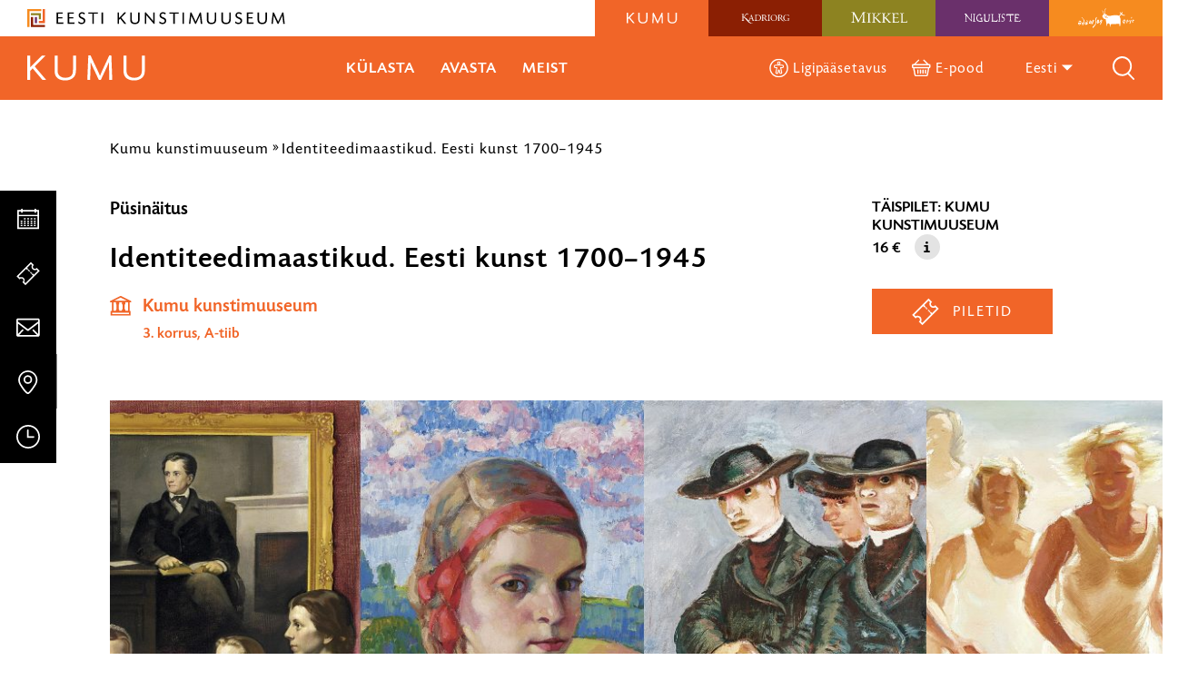

--- FILE ---
content_type: text/html; charset=UTF-8
request_url: https://kumu.ekm.ee/syndmus/identiteedimaastikud-eesti-kunst-1700-1945/
body_size: 54342
content:
<!DOCTYPE html>
<html class="no-js" lang="et">
<head>
    <meta charset="utf-8">
    <meta name="viewport" content="width=device-width, initial-scale=1">
    <meta http-equiv="X-UA-Compatible" content="IE=Edge">
    <link rel="apple-touch-icon" sizes="180x180" href="https://kumu.ekm.ee/wp-content/themes/ekm/inc/theme/favicon/kumu/apple-touch-icon.png">
    <link rel="icon" type="image/png" sizes="32x32" href="https://kumu.ekm.ee/wp-content/themes/ekm/inc/theme/favicon/kumu/favicon-32x32.png">
    <link rel="icon" type="image/png" sizes="16x16" href="https://kumu.ekm.ee/wp-content/themes/ekm/inc/theme/favicon/kumu/favicon-16x16.png">
    <link rel="manifest" href="https://kumu.ekm.ee/wp-content/themes/ekm/inc/theme/favicon/kumu/manifest.json">
    <link rel="mask-icon" href="https://kumu.ekm.ee/wp-content/themes/ekm/inc/theme/favicon/kumu/safari-pinned-tab.svg" color="#ffffff">
    <link rel="shortcut icon" href="https://kumu.ekm.ee/wp-content/themes/ekm/inc/theme/favicon/kumu/favicon.ico">
    <meta name="msapplication-config" content="https://kumu.ekm.ee/wp-content/themes/ekm/inc/theme/favicon/kumu/browserconfig.xml">
    <meta name="theme-color" content="#ffffff">
    <script>(function(H){H.className=H.className.replace(/\bno-js\b/,'js')})(document.documentElement)</script>

            <meta name='robots' content='index, follow, max-image-preview:large, max-snippet:-1, max-video-preview:-1' />

<!-- Google Tag Manager for WordPress by gtm4wp.com -->
<script data-cfasync="false" data-pagespeed-no-defer>
	var gtm4wp_datalayer_name = "dataLayer";
	var dataLayer = dataLayer || [];
</script>
<!-- End Google Tag Manager for WordPress by gtm4wp.com -->
	<!-- This site is optimized with the Yoast SEO plugin v26.5 - https://yoast.com/wordpress/plugins/seo/ -->
	<title>Identiteedimaastikud. Eesti kunst 1700–1945 - Kumu kunstimuuseum</title>
<link data-rocket-prefetch href="https://scripts.clarity.ms" rel="dns-prefetch">
<link data-rocket-prefetch href="https://www.googletagmanager.com" rel="dns-prefetch">
<link data-rocket-prefetch href="https://www.clarity.ms" rel="dns-prefetch">
<link data-rocket-prefetch href="https://connect.facebook.net" rel="dns-prefetch">
<link data-rocket-prefetch href="https://cdn-cookieyes.com" rel="dns-prefetch">
<link data-rocket-prefetch href="https://googleads.g.doubleclick.net" rel="dns-prefetch">
	<link rel="canonical" href="https://kumu.ekm.ee/syndmus/identiteedimaastikud-eesti-kunst-1700-1945/" />
	<meta property="og:locale" content="et_EE" />
	<meta property="og:type" content="article" />
	<meta property="og:title" content="Identiteedimaastikud. Eesti kunst 1700–1945 - Kumu kunstimuuseum" />
	<meta property="og:description" content="2021 avatud püsinäitus tutvustab siinset vanemat kunsti Eesti mitmerahvuselise ajaloo taustal, kus põimuvad baltisaksa, vene ja eesti traditsioonid. Fookuses on kunsti roll ühiskonnas ning selle mõju eri kogukondade enesekuvandile." />
	<meta property="og:url" content="https://kumu.ekm.ee/syndmus/identiteedimaastikud-eesti-kunst-1700-1945/" />
	<meta property="og:site_name" content="Kumu kunstimuuseum" />
	<meta property="article:publisher" content="https://www.facebook.com/kumu" />
	<meta property="article:modified_time" content="2025-04-25T08:45:34+00:00" />
	<meta property="og:image" content="" />
	<meta name="twitter:card" content="summary_large_image" />
	<meta name="twitter:site" content="@kumuartmuseum" />
	<meta name="twitter:label1" content="Est. reading time" />
	<meta name="twitter:data1" content="4 minutit" />
	<script type="application/ld+json" class="yoast-schema-graph">{"@context":"https://schema.org","@graph":[{"@type":"WebPage","@id":"https://kumu.ekm.ee/syndmus/identiteedimaastikud-eesti-kunst-1700-1945/","url":"https://kumu.ekm.ee/syndmus/identiteedimaastikud-eesti-kunst-1700-1945/","name":"Identiteedimaastikud. Eesti kunst 1700–1945 - Kumu kunstimuuseum","isPartOf":{"@id":"https://kumu.ekm.ee/#website"},"primaryImageOfPage":{"@id":"https://kumu.ekm.ee/syndmus/identiteedimaastikud-eesti-kunst-1700-1945/#primaryimage"},"image":{"@id":"https://kumu.ekm.ee/syndmus/identiteedimaastikud-eesti-kunst-1700-1945/#primaryimage"},"thumbnailUrl":"https://kunstimuuseum.ekm.ee/wp-content/uploads/2020/11/A0F27E01-5B7E-4C44-B521-A0341BD9EF5F-225x300.jpeg","datePublished":"2020-11-25T10:19:42+00:00","dateModified":"2025-04-25T08:45:34+00:00","breadcrumb":{"@id":"https://kumu.ekm.ee/syndmus/identiteedimaastikud-eesti-kunst-1700-1945/#breadcrumb"},"inLanguage":"et","potentialAction":[{"@type":"ReadAction","target":["https://kumu.ekm.ee/syndmus/identiteedimaastikud-eesti-kunst-1700-1945/"]}]},{"@type":"ImageObject","inLanguage":"et","@id":"https://kumu.ekm.ee/syndmus/identiteedimaastikud-eesti-kunst-1700-1945/#primaryimage","url":"https://kunstimuuseum.ekm.ee/wp-content/uploads/2020/11/A0F27E01-5B7E-4C44-B521-A0341BD9EF5F-225x300.jpeg","contentUrl":"https://kunstimuuseum.ekm.ee/wp-content/uploads/2020/11/A0F27E01-5B7E-4C44-B521-A0341BD9EF5F-225x300.jpeg"},{"@type":"BreadcrumbList","@id":"https://kumu.ekm.ee/syndmus/identiteedimaastikud-eesti-kunst-1700-1945/#breadcrumb","itemListElement":[{"@type":"ListItem","position":1,"name":"Home","item":"https://kumu.ekm.ee/"},{"@type":"ListItem","position":2,"name":"Identiteedimaastikud. Eesti kunst 1700–1945"}]},{"@type":"WebSite","@id":"https://kumu.ekm.ee/#website","url":"https://kumu.ekm.ee/","name":"Kumu kunstimuuseum","description":"","publisher":{"@id":"https://kumu.ekm.ee/#organization"},"potentialAction":[{"@type":"SearchAction","target":{"@type":"EntryPoint","urlTemplate":"https://kumu.ekm.ee/?s={search_term_string}"},"query-input":{"@type":"PropertyValueSpecification","valueRequired":true,"valueName":"search_term_string"}}],"inLanguage":"et"},{"@type":"Organization","@id":"https://kumu.ekm.ee/#organization","name":"Kumu kunstimuuseum","url":"https://kumu.ekm.ee/","logo":{"@type":"ImageObject","inLanguage":"et","@id":"https://kumu.ekm.ee/#/schema/logo/image/","url":"https://kumu.ekm.ee/wp-content/uploads/sites/2/2022/08/2022-08-31_15h03_34.png","contentUrl":"https://kumu.ekm.ee/wp-content/uploads/sites/2/2022/08/2022-08-31_15h03_34.png","width":277,"height":138,"caption":"Kumu kunstimuuseum"},"image":{"@id":"https://kumu.ekm.ee/#/schema/logo/image/"},"sameAs":["https://www.facebook.com/kumu","https://x.com/kumuartmuseum","https://www.instagram.com/kumukunstimuuseum/"]}]}</script>
	<meta property="og:image" content="https://kumu.ekm.ee/wp-content/uploads/2020/11/3-k-pysikas_kodukas_72dpi_vaiksem-scaled.jpg" />
	<!-- / Yoast SEO plugin. -->



<style id='wp-img-auto-sizes-contain-inline-css' type='text/css'>
img:is([sizes=auto i],[sizes^="auto," i]){contain-intrinsic-size:3000px 1500px}
/*# sourceURL=wp-img-auto-sizes-contain-inline-css */
</style>
<link rel='stylesheet' id='sdm-styles-css' href='https://kumu.ekm.ee/wp-content/plugins/simple-download-monitor/css/sdm_wp_styles.css' type='text/css' media='all' />
<style id='classic-theme-styles-inline-css' type='text/css'>
/*! This file is auto-generated */
.wp-block-button__link{color:#fff;background-color:#32373c;border-radius:9999px;box-shadow:none;text-decoration:none;padding:calc(.667em + 2px) calc(1.333em + 2px);font-size:1.125em}.wp-block-file__button{background:#32373c;color:#fff;text-decoration:none}
/*# sourceURL=/wp-includes/css/classic-themes.min.css */
</style>
<link rel='stylesheet' id='global-css' href='https://kumu.ekm.ee/wp-content/themes/ekm/inc/theme/css/global.cc3597ec3892afc321e2.min.css' type='text/css' media='all' />

<!-- Google Tag Manager for WordPress by gtm4wp.com -->
<!-- GTM Container placement set to off -->
<script data-cfasync="false" data-pagespeed-no-defer>
	var dataLayer_content = {"pagePostType":"post","pagePostType2":"single-post"};
	dataLayer.push( dataLayer_content );
</script>
<script data-cfasync="false" data-pagespeed-no-defer>
	console.warn && console.warn("[GTM4WP] Google Tag Manager container code placement set to OFF !!!");
	console.warn && console.warn("[GTM4WP] Data layer codes are active but GTM container must be loaded using custom coding !!!");
</script>
<!-- End Google Tag Manager for WordPress by gtm4wp.com --><script>
    window.dataLayer = window.dataLayer || [];
    function gtag() {
        dataLayer.push(arguments);
    }
    gtag("consent", "default", {
        ad_storage: "denied",
        ad_user_data: "denied", 
        ad_personalization: "denied",
        analytics_storage: "denied",
        functionality_storage: "denied",
        personalization_storage: "denied",
        security_storage: "granted",
        wait_for_update: 2000,
    });
    gtag("set", "ads_data_redaction", true);
    gtag("set", "url_passthrough", true);
</script><!-- Start cookieyes banner --><script id="cookieyes" type="text/javascript" src="https://cdn-cookieyes.com/client_data/9f8d4c030a108a43c78af7d6/script.js"></script><!-- End cookieyes banner --><!-- Google Tag Manager --><script>(function(w,d,s,l,i){w[l]=w[l]||[];w[l].push({'gtm.start':
new Date().getTime(),event:'gtm.js'});var f=d.getElementsByTagName(s)[0],
j=d.createElement(s),dl=l!='dataLayer'?'&l='+l:'';j.async=true;j.src=
'https://www.googletagmanager.com/gtm.js?id='+i+dl;f.parentNode.insertBefore(j,f);
})(window,document,'script','dataLayer','GTM-PD6873B');</script><!-- End Google Tag Manager -->
<!-- Meta Pixel Code -->
<script type='text/javascript'>
!function(f,b,e,v,n,t,s){if(f.fbq)return;n=f.fbq=function(){n.callMethod?
n.callMethod.apply(n,arguments):n.queue.push(arguments)};if(!f._fbq)f._fbq=n;
n.push=n;n.loaded=!0;n.version='2.0';n.queue=[];t=b.createElement(e);t.async=!0;
t.src=v;s=b.getElementsByTagName(e)[0];s.parentNode.insertBefore(t,s)}(window,
document,'script','https://connect.facebook.net/en_US/fbevents.js?v=next');
</script>
<!-- End Meta Pixel Code -->
<script type='text/javascript'>var url = window.location.origin + '?ob=open-bridge';
            fbq('set', 'openbridge', '340539550511784', url);
fbq('init', '340539550511784', {}, {
    "agent": "wordpress-6.9-4.1.4"
})</script><script type='text/javascript'>
    fbq('track', 'PageView', []);
  </script><link rel="icon" href="https://kumu.ekm.ee/wp-content/uploads/sites/2/2024/10/cropped-EKM-meander-Kumu-varvi-32x32.png" sizes="32x32" />
<link rel="icon" href="https://kumu.ekm.ee/wp-content/uploads/sites/2/2024/10/cropped-EKM-meander-Kumu-varvi-192x192.png" sizes="192x192" />
<link rel="apple-touch-icon" href="https://kumu.ekm.ee/wp-content/uploads/sites/2/2024/10/cropped-EKM-meander-Kumu-varvi-180x180.png" />
<meta name="msapplication-TileImage" content="https://kumu.ekm.ee/wp-content/uploads/sites/2/2024/10/cropped-EKM-meander-Kumu-varvi-270x270.png" />

    
    <style>
                                            </style>
<style id='global-styles-inline-css' type='text/css'>
:root{--wp--preset--aspect-ratio--square: 1;--wp--preset--aspect-ratio--4-3: 4/3;--wp--preset--aspect-ratio--3-4: 3/4;--wp--preset--aspect-ratio--3-2: 3/2;--wp--preset--aspect-ratio--2-3: 2/3;--wp--preset--aspect-ratio--16-9: 16/9;--wp--preset--aspect-ratio--9-16: 9/16;--wp--preset--color--black: #000000;--wp--preset--color--cyan-bluish-gray: #abb8c3;--wp--preset--color--white: #ffffff;--wp--preset--color--pale-pink: #f78da7;--wp--preset--color--vivid-red: #cf2e2e;--wp--preset--color--luminous-vivid-orange: #ff6900;--wp--preset--color--luminous-vivid-amber: #fcb900;--wp--preset--color--light-green-cyan: #7bdcb5;--wp--preset--color--vivid-green-cyan: #00d084;--wp--preset--color--pale-cyan-blue: #8ed1fc;--wp--preset--color--vivid-cyan-blue: #0693e3;--wp--preset--color--vivid-purple: #9b51e0;--wp--preset--gradient--vivid-cyan-blue-to-vivid-purple: linear-gradient(135deg,rgb(6,147,227) 0%,rgb(155,81,224) 100%);--wp--preset--gradient--light-green-cyan-to-vivid-green-cyan: linear-gradient(135deg,rgb(122,220,180) 0%,rgb(0,208,130) 100%);--wp--preset--gradient--luminous-vivid-amber-to-luminous-vivid-orange: linear-gradient(135deg,rgb(252,185,0) 0%,rgb(255,105,0) 100%);--wp--preset--gradient--luminous-vivid-orange-to-vivid-red: linear-gradient(135deg,rgb(255,105,0) 0%,rgb(207,46,46) 100%);--wp--preset--gradient--very-light-gray-to-cyan-bluish-gray: linear-gradient(135deg,rgb(238,238,238) 0%,rgb(169,184,195) 100%);--wp--preset--gradient--cool-to-warm-spectrum: linear-gradient(135deg,rgb(74,234,220) 0%,rgb(151,120,209) 20%,rgb(207,42,186) 40%,rgb(238,44,130) 60%,rgb(251,105,98) 80%,rgb(254,248,76) 100%);--wp--preset--gradient--blush-light-purple: linear-gradient(135deg,rgb(255,206,236) 0%,rgb(152,150,240) 100%);--wp--preset--gradient--blush-bordeaux: linear-gradient(135deg,rgb(254,205,165) 0%,rgb(254,45,45) 50%,rgb(107,0,62) 100%);--wp--preset--gradient--luminous-dusk: linear-gradient(135deg,rgb(255,203,112) 0%,rgb(199,81,192) 50%,rgb(65,88,208) 100%);--wp--preset--gradient--pale-ocean: linear-gradient(135deg,rgb(255,245,203) 0%,rgb(182,227,212) 50%,rgb(51,167,181) 100%);--wp--preset--gradient--electric-grass: linear-gradient(135deg,rgb(202,248,128) 0%,rgb(113,206,126) 100%);--wp--preset--gradient--midnight: linear-gradient(135deg,rgb(2,3,129) 0%,rgb(40,116,252) 100%);--wp--preset--font-size--small: 13px;--wp--preset--font-size--medium: 20px;--wp--preset--font-size--large: 36px;--wp--preset--font-size--x-large: 42px;--wp--preset--spacing--20: 0.44rem;--wp--preset--spacing--30: 0.67rem;--wp--preset--spacing--40: 1rem;--wp--preset--spacing--50: 1.5rem;--wp--preset--spacing--60: 2.25rem;--wp--preset--spacing--70: 3.38rem;--wp--preset--spacing--80: 5.06rem;--wp--preset--shadow--natural: 6px 6px 9px rgba(0, 0, 0, 0.2);--wp--preset--shadow--deep: 12px 12px 50px rgba(0, 0, 0, 0.4);--wp--preset--shadow--sharp: 6px 6px 0px rgba(0, 0, 0, 0.2);--wp--preset--shadow--outlined: 6px 6px 0px -3px rgb(255, 255, 255), 6px 6px rgb(0, 0, 0);--wp--preset--shadow--crisp: 6px 6px 0px rgb(0, 0, 0);}:where(.is-layout-flex){gap: 0.5em;}:where(.is-layout-grid){gap: 0.5em;}body .is-layout-flex{display: flex;}.is-layout-flex{flex-wrap: wrap;align-items: center;}.is-layout-flex > :is(*, div){margin: 0;}body .is-layout-grid{display: grid;}.is-layout-grid > :is(*, div){margin: 0;}:where(.wp-block-columns.is-layout-flex){gap: 2em;}:where(.wp-block-columns.is-layout-grid){gap: 2em;}:where(.wp-block-post-template.is-layout-flex){gap: 1.25em;}:where(.wp-block-post-template.is-layout-grid){gap: 1.25em;}.has-black-color{color: var(--wp--preset--color--black) !important;}.has-cyan-bluish-gray-color{color: var(--wp--preset--color--cyan-bluish-gray) !important;}.has-white-color{color: var(--wp--preset--color--white) !important;}.has-pale-pink-color{color: var(--wp--preset--color--pale-pink) !important;}.has-vivid-red-color{color: var(--wp--preset--color--vivid-red) !important;}.has-luminous-vivid-orange-color{color: var(--wp--preset--color--luminous-vivid-orange) !important;}.has-luminous-vivid-amber-color{color: var(--wp--preset--color--luminous-vivid-amber) !important;}.has-light-green-cyan-color{color: var(--wp--preset--color--light-green-cyan) !important;}.has-vivid-green-cyan-color{color: var(--wp--preset--color--vivid-green-cyan) !important;}.has-pale-cyan-blue-color{color: var(--wp--preset--color--pale-cyan-blue) !important;}.has-vivid-cyan-blue-color{color: var(--wp--preset--color--vivid-cyan-blue) !important;}.has-vivid-purple-color{color: var(--wp--preset--color--vivid-purple) !important;}.has-black-background-color{background-color: var(--wp--preset--color--black) !important;}.has-cyan-bluish-gray-background-color{background-color: var(--wp--preset--color--cyan-bluish-gray) !important;}.has-white-background-color{background-color: var(--wp--preset--color--white) !important;}.has-pale-pink-background-color{background-color: var(--wp--preset--color--pale-pink) !important;}.has-vivid-red-background-color{background-color: var(--wp--preset--color--vivid-red) !important;}.has-luminous-vivid-orange-background-color{background-color: var(--wp--preset--color--luminous-vivid-orange) !important;}.has-luminous-vivid-amber-background-color{background-color: var(--wp--preset--color--luminous-vivid-amber) !important;}.has-light-green-cyan-background-color{background-color: var(--wp--preset--color--light-green-cyan) !important;}.has-vivid-green-cyan-background-color{background-color: var(--wp--preset--color--vivid-green-cyan) !important;}.has-pale-cyan-blue-background-color{background-color: var(--wp--preset--color--pale-cyan-blue) !important;}.has-vivid-cyan-blue-background-color{background-color: var(--wp--preset--color--vivid-cyan-blue) !important;}.has-vivid-purple-background-color{background-color: var(--wp--preset--color--vivid-purple) !important;}.has-black-border-color{border-color: var(--wp--preset--color--black) !important;}.has-cyan-bluish-gray-border-color{border-color: var(--wp--preset--color--cyan-bluish-gray) !important;}.has-white-border-color{border-color: var(--wp--preset--color--white) !important;}.has-pale-pink-border-color{border-color: var(--wp--preset--color--pale-pink) !important;}.has-vivid-red-border-color{border-color: var(--wp--preset--color--vivid-red) !important;}.has-luminous-vivid-orange-border-color{border-color: var(--wp--preset--color--luminous-vivid-orange) !important;}.has-luminous-vivid-amber-border-color{border-color: var(--wp--preset--color--luminous-vivid-amber) !important;}.has-light-green-cyan-border-color{border-color: var(--wp--preset--color--light-green-cyan) !important;}.has-vivid-green-cyan-border-color{border-color: var(--wp--preset--color--vivid-green-cyan) !important;}.has-pale-cyan-blue-border-color{border-color: var(--wp--preset--color--pale-cyan-blue) !important;}.has-vivid-cyan-blue-border-color{border-color: var(--wp--preset--color--vivid-cyan-blue) !important;}.has-vivid-purple-border-color{border-color: var(--wp--preset--color--vivid-purple) !important;}.has-vivid-cyan-blue-to-vivid-purple-gradient-background{background: var(--wp--preset--gradient--vivid-cyan-blue-to-vivid-purple) !important;}.has-light-green-cyan-to-vivid-green-cyan-gradient-background{background: var(--wp--preset--gradient--light-green-cyan-to-vivid-green-cyan) !important;}.has-luminous-vivid-amber-to-luminous-vivid-orange-gradient-background{background: var(--wp--preset--gradient--luminous-vivid-amber-to-luminous-vivid-orange) !important;}.has-luminous-vivid-orange-to-vivid-red-gradient-background{background: var(--wp--preset--gradient--luminous-vivid-orange-to-vivid-red) !important;}.has-very-light-gray-to-cyan-bluish-gray-gradient-background{background: var(--wp--preset--gradient--very-light-gray-to-cyan-bluish-gray) !important;}.has-cool-to-warm-spectrum-gradient-background{background: var(--wp--preset--gradient--cool-to-warm-spectrum) !important;}.has-blush-light-purple-gradient-background{background: var(--wp--preset--gradient--blush-light-purple) !important;}.has-blush-bordeaux-gradient-background{background: var(--wp--preset--gradient--blush-bordeaux) !important;}.has-luminous-dusk-gradient-background{background: var(--wp--preset--gradient--luminous-dusk) !important;}.has-pale-ocean-gradient-background{background: var(--wp--preset--gradient--pale-ocean) !important;}.has-electric-grass-gradient-background{background: var(--wp--preset--gradient--electric-grass) !important;}.has-midnight-gradient-background{background: var(--wp--preset--gradient--midnight) !important;}.has-small-font-size{font-size: var(--wp--preset--font-size--small) !important;}.has-medium-font-size{font-size: var(--wp--preset--font-size--medium) !important;}.has-large-font-size{font-size: var(--wp--preset--font-size--large) !important;}.has-x-large-font-size{font-size: var(--wp--preset--font-size--x-large) !important;}
/*# sourceURL=global-styles-inline-css */
</style>
<meta name="generator" content="WP Rocket 3.20.1.2" data-wpr-features="wpr_preconnect_external_domains wpr_desktop" /></head>
<body class="wp-singular event-template-default single single-event postid-84328 wp-custom-logo wp-theme-ekm is-kumu ">
            <!-- Google Tag Manager (noscript) --><noscript><iframe title="gtm" src="https://www.googletagmanager.com/ns.html?id=GTM-PD6873B" height="0" width="0" style="display:none;visibility:hidden"></iframe></noscript><!-- End Google Tag Manager (noscript) -->
<!-- Meta Pixel Code -->
<noscript>
<img height="1" width="1" style="display:none" alt="fbpx"
src="https://www.facebook.com/tr?id=340539550511784&ev=PageView&noscript=1" />
</noscript>
<!-- End Meta Pixel Code -->

        <div id="page">
                    <div class="base">
            <ol class="quicklinks h-visually-hidden">
            <li class="quicklinks__item">
            <a class="quicklinks__link" href="#main-content">Liigu ürituse sisu juurde</a>
        </li>
            <li class="quicklinks__item">
            <a class="quicklinks__link" href="#side-content">Liigu sisu navigatsiooni juurde</a>
        </li>
    </ol>            
<header class="header-hover-museum js-header-hover-museum js-header-sticky">
    <div class="header-hover-museum__top">
        <div class="logo  header-hover-museum__logo " >
        <a href="https://kunstimuuseum.ekm.ee" class="logo__link">
                        <img src="https://kumu.ekm.ee/wp-content/uploads/2019/09/EKM_logo.svg" alt="Eesti Kunstimuuseum" class="logo__img">
                </a>
    </div>
        

<nav class="navigation-logos
     header-hover-museum__logos" data-demo="" aria-label="Meie filiaalid">
            <ul class="navigation-logos__items">
                                            <li class="navigation-logos__item
                     navigation-logos__item--color-kumu                                    " data-brand="kumu">
                                        <a href="https://kumu.ekm.ee" class="navigation-logos__link"  aria-label="Kumu kunstimuuseum logo">
                        <div class="logo  navigation-logos__logo " aria-hidden="true">
                        <img src="https://kumu.ekm.ee/wp-content/uploads/sites/2/2019/06/kumu.svg" alt="Kumu kunstimuuseum logo" class="logo__img">
            </div>
                        <svg focusable="false" class="icon  navigation-logos__logo-icon">
    <use xlink:href="https://kumu.ekm.ee/wp-content/themes/ekm/inc/theme/svg/global.fdb7605cf4e2504806c9501a9f29b21f.svg#arrow-dropdown-small"></use>
</svg>
                        <div class="navigation-logos__arrow"></div>
                    </a>
                </li>
                                            <li class="navigation-logos__item
                     navigation-logos__item--color-kadriorg                                    " data-brand="kadriorg">
                                        <a href="https://kadriorumuuseum.ekm.ee" class="navigation-logos__link"  aria-label="Kadrioru kunstimuuseum logo">
                        <div class="logo  navigation-logos__logo " aria-hidden="true">
                        <img src="https://kumu.ekm.ee/wp-content/uploads/sites/3/2019/09/kadriorg-header-keskel.svg" alt="Kadrioru kunstimuuseum logo" class="logo__img">
            </div>
                        <svg focusable="false" class="icon  navigation-logos__logo-icon">
    <use xlink:href="https://kumu.ekm.ee/wp-content/themes/ekm/inc/theme/svg/global.fdb7605cf4e2504806c9501a9f29b21f.svg#arrow-dropdown-small"></use>
</svg>
                        <div class="navigation-logos__arrow"></div>
                    </a>
                </li>
                                            <li class="navigation-logos__item
                     navigation-logos__item--color-mikkeli                                    " data-brand="mikkeli">
                                        <a href="https://mikkelimuuseum.ekm.ee" class="navigation-logos__link"  aria-label="Mikkeli muuseum logo">
                        <div class="logo  navigation-logos__logo " aria-hidden="true">
                        <img src="https://kumu.ekm.ee/wp-content/uploads/sites/4/2019/06/mikkeli.svg" alt="Mikkeli muuseum logo" class="logo__img">
            </div>
                        <svg focusable="false" class="icon  navigation-logos__logo-icon">
    <use xlink:href="https://kumu.ekm.ee/wp-content/themes/ekm/inc/theme/svg/global.fdb7605cf4e2504806c9501a9f29b21f.svg#arrow-dropdown-small"></use>
</svg>
                        <div class="navigation-logos__arrow"></div>
                    </a>
                </li>
                                            <li class="navigation-logos__item
                     navigation-logos__item--color-niguliste                                    " data-brand="niguliste">
                                        <a href="https://nigulistemuuseum.ekm.ee" class="navigation-logos__link"  aria-label="Niguliste muuseum logo">
                        <div class="logo  navigation-logos__logo " aria-hidden="true">
                        <img src="https://kumu.ekm.ee/wp-content/uploads/sites/5/2019/06/niguliste.svg" alt="Niguliste muuseum logo" class="logo__img">
            </div>
                        <svg focusable="false" class="icon  navigation-logos__logo-icon">
    <use xlink:href="https://kumu.ekm.ee/wp-content/themes/ekm/inc/theme/svg/global.fdb7605cf4e2504806c9501a9f29b21f.svg#arrow-dropdown-small"></use>
</svg>
                        <div class="navigation-logos__arrow"></div>
                    </a>
                </li>
                                            <li class="navigation-logos__item
                     navigation-logos__item--color-adamson                                    " data-brand="adamson">
                                        <a href="https://adamson-eric.ekm.ee" class="navigation-logos__link"  aria-label="Adamson-Ericu muuseum logo">
                        <div class="logo  navigation-logos__logo " aria-hidden="true">
                        <img src="https://kumu.ekm.ee/wp-content/uploads/sites/6/2019/06/adamson.svg" alt="Adamson-Ericu muuseum logo" class="logo__img">
            </div>
                        <svg focusable="false" class="icon  navigation-logos__logo-icon">
    <use xlink:href="https://kumu.ekm.ee/wp-content/themes/ekm/inc/theme/svg/global.fdb7605cf4e2504806c9501a9f29b21f.svg#arrow-dropdown-small"></use>
</svg>
                        <div class="navigation-logos__arrow"></div>
                    </a>
                </li>
                    </ul>
        </nav>
    </div>
    <div class="header-hover-museum__bottom h-brand-bg">
        <div class="logo  header-hover-museum__logo-bottom " >
        <a href="https://kumu.ekm.ee" class="logo__link">
                        <img src="https://kumu.ekm.ee/wp-content/uploads/sites/2/2019/06/kumu.svg" alt="Kumu kunstimuuseum" class="logo__img">
                </a>
    </div>
        
<nav class="navigation
     header-hover-museum__mid-navigation  navigation--w-arrows  navigation--uppercase " data-dropdown-label="" >
            <ul class="navigation__list">
                                            <li
                    class="navigation__item
                                    "
                                            data-target="#893"
                        data-body="burger-open"
                        data-event="museum-nav.trigger"
                        data-offdelay="200"
                        data-hidesiblings="true"
                                                        >
                    <div class="navigation__link-wrapper" id="nav-title-kulasta-893">
                        <a href="#" class="navigation__link navigation__link--w-icon-after"  aria-expanded="false">
                                                        Külasta
                                                            <svg focusable="false" class="icon  navigation__item-icon navigation__item-icon--after">
    <use xlink:href="https://kumu.ekm.ee/wp-content/themes/ekm/inc/theme/svg/global.fdb7605cf4e2504806c9501a9f29b21f.svg#arrow-link"></use>
</svg>
                                                    </a>
                    </div>
                                            <div class="navigation__item-arrow h-brand-bg"></div>
                                    </li>
                                            <li
                    class="navigation__item
                                    "
                                            data-target="#903"
                        data-body="burger-open"
                        data-event="museum-nav.trigger"
                        data-offdelay="200"
                        data-hidesiblings="true"
                                                        >
                    <div class="navigation__link-wrapper" id="nav-title-avasta-903">
                        <a href="#" class="navigation__link navigation__link--w-icon-after"  aria-expanded="false">
                                                        Avasta
                                                            <svg focusable="false" class="icon  navigation__item-icon navigation__item-icon--after">
    <use xlink:href="https://kumu.ekm.ee/wp-content/themes/ekm/inc/theme/svg/global.fdb7605cf4e2504806c9501a9f29b21f.svg#arrow-link"></use>
</svg>
                                                    </a>
                    </div>
                                            <div class="navigation__item-arrow h-brand-bg"></div>
                                    </li>
                                            <li
                    class="navigation__item
                                    "
                                            data-target="#945"
                        data-body="burger-open"
                        data-event="museum-nav.trigger"
                        data-offdelay="200"
                        data-hidesiblings="true"
                                                        >
                    <div class="navigation__link-wrapper" id="nav-title-meist-945">
                        <a href="#" class="navigation__link navigation__link--w-icon-after"  aria-expanded="false">
                                                        Meist
                                                            <svg focusable="false" class="icon  navigation__item-icon navigation__item-icon--after">
    <use xlink:href="https://kumu.ekm.ee/wp-content/themes/ekm/inc/theme/svg/global.fdb7605cf4e2504806c9501a9f29b21f.svg#arrow-link"></use>
</svg>
                                                    </a>
                    </div>
                                            <div class="navigation__item-arrow h-brand-bg"></div>
                                    </li>
                    </ul>
    </nav>
        
<nav class="navigation
     header-hover-museum__end-navigation  navigation--w-arrows " data-dropdown-label="" >
            <ul class="navigation__list">
                                            <li
                    class="navigation__item
                                    "
                                                        >
                    <div class="navigation__link-wrapper" >
                        <a href="https://kumu.ekm.ee/ligipaasetavus-kumu-kunstimuuseum/" class="navigation__link navigation__link--w-icon"  >
                                                            <svg focusable="false" class="icon  navigation__item-icon">
    <use xlink:href="https://kumu.ekm.ee/wp-content/themes/ekm/inc/theme/svg/global.fdb7605cf4e2504806c9501a9f29b21f.svg#accessibility"></use>
</svg>
                                                        Ligipääsetavus
                                                    </a>
                    </div>
                                            <div class="navigation__item-arrow h-brand-bg"></div>
                                    </li>
                                            <li
                    class="navigation__item
                                    "
                                                        >
                    <div class="navigation__link-wrapper" >
                        <a href="https://pood.ekm.ee/" class="navigation__link navigation__link--w-icon" target="_blank" >
                                                            <svg focusable="false" class="icon  navigation__item-icon">
    <use xlink:href="https://kumu.ekm.ee/wp-content/themes/ekm/inc/theme/svg/global.fdb7605cf4e2504806c9501a9f29b21f.svg#shop"></use>
</svg>
                                                        E-pood
                                                    </a>
                    </div>
                                            <div class="navigation__item-arrow h-brand-bg"></div>
                                    </li>
                    </ul>
    </nav>
                    <div class="languages  header-hover-museum__languages">
    <div class="languages__trigger-wrapper">
        <label class="languages__trigger" for="languages">
                                                            <a href="https://kumu.ekm.ee/syndmus/identiteedimaastikud-eesti-kunst-1700-1945/" class="languages__trigger-text h-clear-button" aria-current="true" aria-label="Eesti" aria-description="Vali keel">
                        Eesti
                        <svg focusable="false" class="icon  languages__icon-chevron">
    <use xlink:href="https://kumu.ekm.ee/wp-content/themes/ekm/inc/theme/svg/global.fdb7605cf4e2504806c9501a9f29b21f.svg#arrow-dropdown-small"></use>
</svg>
                    </a>
                                                                </label>
        <input name="languages" aria-hidden="true" class="h-visually-hidden" id="languages" type="checkbox">
        <nav class="languages__nav" aria-live="assertive">
                            <ul class="languages__list">
                                            <li class="languages__item is-current" aria-current="true">
                                                        <a aria-label="Eesti" href="https://kumu.ekm.ee/syndmus/identiteedimaastikud-eesti-kunst-1700-1945/" class="languages__link" lang="et" hreflang="et">
                                Eesti
                            </a>
                        </li>
                                            <li class="languages__item " >
                                                        <a aria-label="English" href="https://kumu.ekm.ee/en/syndmus/landscapes-of-identity-estonian-art-1700-1945/" class="languages__link" lang="en" hreflang="en">
                                English
                            </a>
                        </li>
                                    </ul>
                    </nav>
    </div>
</div>
                <div class="header-hover-museum__search js-toggle-open" data-target="#search-modal" data-body="burger-open burger-open" data-focus="#search-desktop" data-offclick="true" data-close-resize="true" aria-hidden="true">
            


<button  type="button"  class="button header-hover-museum__search-icon button--w-icon  button--icon-only " aria-hidden="true" tabindex="-1" data-brand="">
        <span class="button__text">
        Otsi
            </span>
                        <svg focusable="false" class="icon  button__icon">
    <use xlink:href="https://kumu.ekm.ee/wp-content/themes/ekm/inc/theme/svg/global.fdb7605cf4e2504806c9501a9f29b21f.svg#search"></use>
</svg>
            </button>
            <button type="button" class="header-hover-museum__burger" aria-label="menu"><span></span></button>
        </div>
        <button type="button" class="header-hover-museum__burger-mobile js-header-hover-museum__burger" data-target="#header-hover-museum-mobile-menu" data-body="burger-open" aria-label="Toggle menu"><span></span></button>
                        <div id="header-hover-museum-mobile-menu" class="header-hover-museum__mobile-menu">
        

<nav class="navigation-logos
     js-navigation-logos  header-hover-museum__mobile-menu-logos" data-demo="" aria-label="Meie filiaalid">
            <ul class="navigation-logos__items">
                                            <li class="navigation-logos__item
                     navigation-logos__item--color-kumu                                    " data-brand="kumu">
                                        <a href="https://kumu.ekm.ee" class="navigation-logos__link" aria-expanded="false" aria-haspopup="true" aria-controls="kumu-menu-mobile"  aria-label="Kumu kunstimuuseum logo">
                        <div class="logo  navigation-logos__logo " aria-hidden="true">
                        <img src="https://kumu.ekm.ee/wp-content/uploads/sites/2/2019/06/kumu.svg" alt="Kumu kunstimuuseum logo" class="logo__img">
            </div>
                        <svg focusable="false" class="icon  navigation-logos__logo-icon">
    <use xlink:href="https://kumu.ekm.ee/wp-content/themes/ekm/inc/theme/svg/global.fdb7605cf4e2504806c9501a9f29b21f.svg#arrow-dropdown-small"></use>
</svg>
                        <div class="navigation-logos__arrow"></div>
                    </a>
                </li>
                                            <li class="navigation-logos__item
                     navigation-logos__item--color-kadriorg                                    " data-brand="kadriorg">
                                        <a href="https://kadriorumuuseum.ekm.ee" class="navigation-logos__link" aria-expanded="false" aria-haspopup="true" aria-controls="kadriorg-menu-mobile"  aria-label="Kadrioru kunstimuuseum logo">
                        <div class="logo  navigation-logos__logo " aria-hidden="true">
                        <img src="https://kumu.ekm.ee/wp-content/uploads/sites/3/2019/09/kadriorg-header-keskel.svg" alt="Kadrioru kunstimuuseum logo" class="logo__img">
            </div>
                        <svg focusable="false" class="icon  navigation-logos__logo-icon">
    <use xlink:href="https://kumu.ekm.ee/wp-content/themes/ekm/inc/theme/svg/global.fdb7605cf4e2504806c9501a9f29b21f.svg#arrow-dropdown-small"></use>
</svg>
                        <div class="navigation-logos__arrow"></div>
                    </a>
                </li>
                                            <li class="navigation-logos__item
                     navigation-logos__item--color-mikkeli                                    " data-brand="mikkeli">
                                        <a href="https://mikkelimuuseum.ekm.ee" class="navigation-logos__link" aria-expanded="false" aria-haspopup="true" aria-controls="mikkeli-menu-mobile"  aria-label="Mikkeli muuseum logo">
                        <div class="logo  navigation-logos__logo " aria-hidden="true">
                        <img src="https://kumu.ekm.ee/wp-content/uploads/sites/4/2019/06/mikkeli.svg" alt="Mikkeli muuseum logo" class="logo__img">
            </div>
                        <svg focusable="false" class="icon  navigation-logos__logo-icon">
    <use xlink:href="https://kumu.ekm.ee/wp-content/themes/ekm/inc/theme/svg/global.fdb7605cf4e2504806c9501a9f29b21f.svg#arrow-dropdown-small"></use>
</svg>
                        <div class="navigation-logos__arrow"></div>
                    </a>
                </li>
                                            <li class="navigation-logos__item
                     navigation-logos__item--color-niguliste                                    " data-brand="niguliste">
                                        <a href="https://nigulistemuuseum.ekm.ee" class="navigation-logos__link" aria-expanded="false" aria-haspopup="true" aria-controls="niguliste-menu-mobile"  aria-label="Niguliste muuseum logo">
                        <div class="logo  navigation-logos__logo " aria-hidden="true">
                        <img src="https://kumu.ekm.ee/wp-content/uploads/sites/5/2019/06/niguliste.svg" alt="Niguliste muuseum logo" class="logo__img">
            </div>
                        <svg focusable="false" class="icon  navigation-logos__logo-icon">
    <use xlink:href="https://kumu.ekm.ee/wp-content/themes/ekm/inc/theme/svg/global.fdb7605cf4e2504806c9501a9f29b21f.svg#arrow-dropdown-small"></use>
</svg>
                        <div class="navigation-logos__arrow"></div>
                    </a>
                </li>
                                            <li class="navigation-logos__item
                     navigation-logos__item--color-adamson                                    " data-brand="adamson">
                                        <a href="https://adamson-eric.ekm.ee" class="navigation-logos__link" aria-expanded="false" aria-haspopup="true" aria-controls="adamson-menu-mobile"  aria-label="Adamson-Ericu muuseum logo">
                        <div class="logo  navigation-logos__logo " aria-hidden="true">
                        <img src="https://kumu.ekm.ee/wp-content/uploads/sites/6/2019/06/adamson.svg" alt="Adamson-Ericu muuseum logo" class="logo__img">
            </div>
                        <svg focusable="false" class="icon  navigation-logos__logo-icon">
    <use xlink:href="https://kumu.ekm.ee/wp-content/themes/ekm/inc/theme/svg/global.fdb7605cf4e2504806c9501a9f29b21f.svg#arrow-dropdown-small"></use>
</svg>
                        <div class="navigation-logos__arrow"></div>
                    </a>
                </li>
                    </ul>
                <div class="navigation-logos__menus">
                                                                            <div id="kumu-menu-mobile" class="navigation-logos__menu-item" data-brand="kumu" >
                    <div class="project-menu">
    <div class="grid">
        <div class="grid__col grid__col--xs-24 grid__col--sm-9 grid__col--lg-5">
            <div class="project-menu__col">
                

<figure class="image  project-menu__image " >
                            <img
        loading="lazy"        src="[data-uri]"
                    data-srcset=""
            data-sizes="auto"
                alt=""
                    aria-hidden="true"
                                class="image__img lazyload"    >

    
                    <img aria-hidden="true" alt="empty-image" class="image__img image__img--cover" src="[data-uri]">
    </figure>
            </div>
        </div>
        <div class="grid__col grid__col--xs-24 grid__col--sm-12 grid__col--offset-sm-1 grid__col--lg-6 grid__col--offset-lg-1">
            <div class="project-menu__col">
                <h3 class="project-menu__title">
                    Kumu kunstimuuseum
                </h3>
                <div class="project-menu__content h4">
                    <p>Kumu on Eesti Kunstimuuseumi peahoone ning suurim ja esinduslikem näitusepaik Eestis. Muuseumis saab ülevaate Eesti kunsti eri ajajärkudest – akadeemilisest stiilist modernismini, sovetpopist kaasaegse kunstini. Eraldi vaatamisväärsus on maja moodne arhitektuur.</p>

                </div>
                                    <div class="project-menu__action">
                        


<a  href="https://kumu.ekm.ee"  class="button button--secondary button--w-icon  button--icon-animate " data-brand="">
        <span class="button__text">
        Mine lehele
            </span>
                        <svg focusable="false" class="icon  button__icon">
    <use xlink:href="https://kumu.ekm.ee/wp-content/themes/ekm/inc/theme/svg/global.fdb7605cf4e2504806c9501a9f29b21f.svg#arrow-link"></use>
</svg>
            </a>
                    </div>
                            </div>
        </div>
        <div class="grid__col grid__col--xs-24 grid__col--sm-9 grid__col--lg-5 grid__col--offset-lg-1">
            <div class="project-menu__col project-menu__col--info">
                <h3 class="project-menu__title">
                    Avatud
                </h3>
                <div class="project-menu__content">
                                            <table class="project-menu__times">
                            <tbody>
                                                            <tr class="project-menu__times-row">
                                    <td class="project-menu__times-time"> T–K, R–P</td>
                                    <td class="project-menu__times-value">10.00–18.00</td>
                                </tr>
                                                            <tr class="project-menu__times-row">
                                    <td class="project-menu__times-time"> N</td>
                                    <td class="project-menu__times-value">10.00–20.00</td>
                                </tr>
                                                            <tr class="project-menu__times-row">
                                    <td class="project-menu__times-time"> E</td>
                                    <td class="project-menu__times-value">Suletud</td>
                                </tr>
                                                        </tbody>
                        </table>
                                    </div>
                                    <div class="notification-box project-menu__notification notification-box--compact ">
    <div class="notification-box__icon">
        <span class="notification-box__icon-nb">!</span>
    </div>
    <div class="notification-box__content">
                    <div class="notification-box__info">
                                    <div class="notification-box__item">
                        <div class="notification-box__title">
                            <p><span class="TextRun SCXW181238234 BCX8" lang="EN-US" xml:lang="EN-US" data-contrast="auto"><span class="NormalTextRun SpellingErrorV2Themed SCXW181238234 BCX8">Piletite</span> <span class="NormalTextRun SpellingErrorV2Themed SCXW181238234 BCX8">müük</span> <span class="NormalTextRun SpellingErrorV2Themed SCXW181238234 BCX8">lõpeb</span><span class="NormalTextRun SCXW181238234 BCX8"> pool </span><span class="NormalTextRun SpellingErrorV2Themed SCXW181238234 BCX8">tundi</span> <span class="NormalTextRun SpellingErrorV2Themed SCXW181238234 BCX8">enne</span> <span class="NormalTextRun SpellingErrorV2Themed SCXW181238234 BCX8">muuseumi</span> <span class="NormalTextRun SpellingErrorV2Themed SCXW181238234 BCX8">sulgemist</span><span class="NormalTextRun SCXW181238234 BCX8">.</span></span><span class="EOP SCXW181238234 BCX8" data-ccp-props="{&quot;134233117&quot;:false,&quot;134233118&quot;:false,&quot;201341983&quot;:0,&quot;335551550&quot;:0,&quot;335551620&quot;:0,&quot;335559738&quot;:240,&quot;335559739&quot;:240,&quot;335559740&quot;:259}"> </span></p>

                        </div>
                    </div>
                                    <div class="notification-box__item">
                        <div class="notification-box__title">
                            <p>R, 13.02 muuseum avatud 10–17.</p>

                        </div>
                    </div>
                            </div>
                                            <div class="notification-box__item">
                    <span class="notification-box__title">Avatud kell 10-15:</span>
                    <span class="notification-box__label">23.02</span>
                </div>
                            <div class="notification-box__item">
                    <span class="notification-box__title">Muuseum suletud:</span>
                    <span class="notification-box__label">24.02</span>
                </div>
                        </div>
</div>
                                            </div>
        </div>
        <div class="grid__col grid__col--xs-24 grid__col--sm-12 grid__col--offset-sm-1 grid__col--lg-4 grid__col--offset-lg-1">
            <div class="project-menu__col project-menu__col--info">
                <h3 class="project-menu__title">
                    Kontakt
                </h3>
                <div class="project-menu__content">
                                            <ul class="project-menu__infos">
                                                            <li class="project-menu__info ">
                                                                            <svg focusable="false" class="icon  project-menu__info-icon">
    <use xlink:href="https://kumu.ekm.ee/wp-content/themes/ekm/inc/theme/svg/global.fdb7605cf4e2504806c9501a9f29b21f.svg#location-pin"></use>
</svg>
                                                                        <div class="project-menu__info-text">
                                                                                    Weizenbergi 34 / Valge 1<br>10127 Tallinn
                                                                            </div>
                                </li>
                                                            <li class="project-menu__info ">
                                                                            <svg focusable="false" class="icon  project-menu__info-icon">
    <use xlink:href="https://kumu.ekm.ee/wp-content/themes/ekm/inc/theme/svg/global.fdb7605cf4e2504806c9501a9f29b21f.svg#phone"></use>
</svg>
                                                                        <div class="project-menu__info-text">
                                                                                                                                    <a aria-label="+ 3 7 2 & n b s p ; 6 0 2 & n b s p ; 6 0 0 0" href="tel:+372&nbsp;602&nbsp;6000" class="">+372&nbsp;602&nbsp;6000</a>                                                                            </div>
                                </li>
                                                            <li class="project-menu__info project-menu__info--links">
                                                                            <svg focusable="false" class="icon  project-menu__info-icon">
    <use xlink:href="https://kumu.ekm.ee/wp-content/themes/ekm/inc/theme/svg/global.fdb7605cf4e2504806c9501a9f29b21f.svg#email"></use>
</svg>
                                                                        <div class="project-menu__info-text">
                                                                                                                                    <noscript><span style="unicode-bidi:bidi-override;direction:rtl;">ee.mke@umuk</span></noscript><script type="text/javascript">var element = document.createElement('div'); element.innerHTML = '<n  uers="znvygb:xhzh@rxz.rr" pynff=" unf-haqreyvar ">xhzh@rxz.rr</n>'.replace(/[a-zA-Z]/g, function(c){return String.fromCharCode((c<="Z"?90:122)>=(c=c.charCodeAt(0)+13)?c:c-26);});document.currentScript.replaceWith(...element.childNodes);</script>,                                                <noscript><span style="unicode-bidi:bidi-override;direction:rtl;">ee.mke@sserp</span></noscript><script type="text/javascript">var element = document.createElement('div'); element.innerHTML = '<n  uers="znvygb:cerff@rxz.rr" pynff=" unf-haqreyvar ">cerff@rxz.rr</n>'.replace(/[a-zA-Z]/g, function(c){return String.fromCharCode((c<="Z"?90:122)>=(c=c.charCodeAt(0)+13)?c:c-26);});document.currentScript.replaceWith(...element.childNodes);</script>                                                                            </div>
                                </li>
                                                    </ul>
                                    </div>
                                    <div class="project-menu__action">
                        


<a  href="https://kunstimuuseum.ekm.ee/piletid/#kumu-kunstimuuseum"  class="button button--w-icon  button--icon-animate " data-brand="">
        <span class="button__text">
        Piletid
            </span>
                        <svg focusable="false" class="icon  button__icon">
    <use xlink:href="https://kumu.ekm.ee/wp-content/themes/ekm/inc/theme/svg/global.fdb7605cf4e2504806c9501a9f29b21f.svg#arrow-link"></use>
</svg>
            </a>
                    </div>
                            </div>
        </div>
    </div>
</div>
                    


<button  type="button"  class="button navigation-logos__menu-close js-close-mega-menu button--icon-only button--w-icon " data-brand="">
        <span class="button__text">
        Sulge menüü
            </span>
                        <svg focusable="false" class="icon  button__icon">
    <use xlink:href="https://kumu.ekm.ee/wp-content/themes/ekm/inc/theme/svg/global.fdb7605cf4e2504806c9501a9f29b21f.svg#close"></use>
</svg>
            </button>
                </div>
                                                                                            <div id="kadriorg-menu-mobile" class="navigation-logos__menu-item" data-brand="kadriorg" >
                    <div class="project-menu">
    <div class="grid">
        <div class="grid__col grid__col--xs-24 grid__col--sm-9 grid__col--lg-5">
            <div class="project-menu__col">
                

<figure class="image  project-menu__image " title="Kadrioru lossi fassaad">
                            <img
        loading="lazy"        src="data:image/svg+xml,%3Csvg%20xmlns%3D%22http%3A%2F%2Fwww.w3.org%2F2000%2Fsvg%22%20viewBox%3D%220%200%20100%20100%22%3E%3C%2Fsvg%3E"
                    data-srcset="https://kumu.ekm.ee/wp-content/uploads/sites/3/2019/07/Kadrioru-loss_dsc3029-w3900-opt-100x100.jpg 100w, https://kumu.ekm.ee/wp-content/uploads/sites/3/2019/07/Kadrioru-loss_dsc3029-w3900-opt-150x150.jpg 150w, https://kumu.ekm.ee/wp-content/uploads/sites/3/2019/07/Kadrioru-loss_dsc3029-w3900-opt-200x200.jpg 200w, https://kumu.ekm.ee/wp-content/uploads/sites/3/2019/07/Kadrioru-loss_dsc3029-w3900-opt-355x355.jpg 355w, https://kumu.ekm.ee/wp-content/uploads/sites/3/2019/07/Kadrioru-loss_dsc3029-w3900-opt-400x400.jpg 400w, https://kumu.ekm.ee/wp-content/uploads/sites/3/2019/07/Kadrioru-loss_dsc3029-w3900-opt-600x600.jpg 600w, https://kumu.ekm.ee/wp-content/uploads/sites/3/2019/07/Kadrioru-loss_dsc3029-w3900-opt-900x900.jpg 900w"
            data-sizes="auto"
                alt="Kadrioru lossi fassaad"
                        title="Kadrioru lossi fassaad"        class="image__img lazyload"    >

    
                <figcaption class="image__caption" title="Kadrioru lossi fassaad">Kadrioru lossi fassaad</figcaption>
                <img aria-hidden="true" alt="empty-image" class="image__img image__img--cover" src="[data-uri]">
    </figure>
            </div>
        </div>
        <div class="grid__col grid__col--xs-24 grid__col--sm-12 grid__col--offset-sm-1 grid__col--lg-6 grid__col--offset-lg-1">
            <div class="project-menu__col">
                <h3 class="project-menu__title">
                    Kadrioru kunstimuuseum
                </h3>
                <div class="project-menu__content h4">
                    <p><span data-contrast="none">Kadrioru kunstimuuseum on ainus varasemale Euroopa ja Vene kunstile pühendatud muuseum Eestis. Vanade meistrite teoste mõtestamine on ka näituste ja haridusprogrammide fookuses. Muuseum asub </span><span data-contrast="none">Kadriorus, </span><span data-contrast="none">Vene tsaari Peeter I jaoks ehitatud barokklossis.</span><span data-ccp-props="{&quot;201341983&quot;:0,&quot;335559739&quot;:0,&quot;335559740&quot;:276}"> </span></p>
<p><span class="TextRun SCXW13397984 BCX0" lang="EN-GB" xml:lang="EN-GB" data-contrast="auto"><span class="NormalTextRun SCXW13397984 BCX0"> </span></span></p>

                </div>
                                    <div class="project-menu__action">
                        


<a  href="https://kadriorumuuseum.ekm.ee"  class="button button--secondary button--w-icon  button--icon-animate " data-brand="">
        <span class="button__text">
        Mine lehele
            </span>
                        <svg focusable="false" class="icon  button__icon">
    <use xlink:href="https://kumu.ekm.ee/wp-content/themes/ekm/inc/theme/svg/global.fdb7605cf4e2504806c9501a9f29b21f.svg#arrow-link"></use>
</svg>
            </a>
                    </div>
                            </div>
        </div>
        <div class="grid__col grid__col--xs-24 grid__col--sm-9 grid__col--lg-5 grid__col--offset-lg-1">
            <div class="project-menu__col project-menu__col--info">
                <h3 class="project-menu__title">
                    Avatud
                </h3>
                <div class="project-menu__content">
                                            <table class="project-menu__times">
                            <tbody>
                                                            <tr class="project-menu__times-row">
                                    <td class="project-menu__times-time"> T, N–P</td>
                                    <td class="project-menu__times-value">10.00–18.00</td>
                                </tr>
                                                            <tr class="project-menu__times-row">
                                    <td class="project-menu__times-time"> K</td>
                                    <td class="project-menu__times-value">10.00–20.00</td>
                                </tr>
                                                            <tr class="project-menu__times-row">
                                    <td class="project-menu__times-time"> E</td>
                                    <td class="project-menu__times-value">Suletud</td>
                                </tr>
                                                        </tbody>
                        </table>
                                    </div>
                                    <div class="notification-box project-menu__notification notification-box--compact ">
    <div class="notification-box__icon">
        <span class="notification-box__icon-nb">!</span>
    </div>
    <div class="notification-box__content notification-box__content--dates">
                                            <div class="notification-box__item">
                    <span class="notification-box__title">Avatud kell 10-15:</span>
                    <span class="notification-box__label">23.02</span>
                </div>
                            <div class="notification-box__item">
                    <span class="notification-box__title">Muuseum suletud:</span>
                    <span class="notification-box__label">26.01 - 30.01, 07.02, 24.02</span>
                </div>
                        </div>
</div>
                                            </div>
        </div>
        <div class="grid__col grid__col--xs-24 grid__col--sm-12 grid__col--offset-sm-1 grid__col--lg-4 grid__col--offset-lg-1">
            <div class="project-menu__col project-menu__col--info">
                <h3 class="project-menu__title">
                    Kontakt
                </h3>
                <div class="project-menu__content">
                                            <ul class="project-menu__infos">
                                                            <li class="project-menu__info ">
                                                                            <svg focusable="false" class="icon  project-menu__info-icon">
    <use xlink:href="https://kumu.ekm.ee/wp-content/themes/ekm/inc/theme/svg/global.fdb7605cf4e2504806c9501a9f29b21f.svg#location-pin"></use>
</svg>
                                                                        <div class="project-menu__info-text">
                                                                                    A. Weizenbergi 37<br>10127 Tallinn
                                                                            </div>
                                </li>
                                                            <li class="project-menu__info ">
                                                                            <svg focusable="false" class="icon  project-menu__info-icon">
    <use xlink:href="https://kumu.ekm.ee/wp-content/themes/ekm/inc/theme/svg/global.fdb7605cf4e2504806c9501a9f29b21f.svg#phone"></use>
</svg>
                                                                        <div class="project-menu__info-text">
                                                                                                                                    <a aria-label="+ 3 7 2 & n b s p ; 6 0 6 & n b s p ; 6 4 0 0" href="tel:+372&nbsp;606&nbsp;6400" class="">+372&nbsp;606&nbsp;6400</a>                                                                            </div>
                                </li>
                                                            <li class="project-menu__info project-menu__info--links">
                                                                            <svg focusable="false" class="icon  project-menu__info-icon">
    <use xlink:href="https://kumu.ekm.ee/wp-content/themes/ekm/inc/theme/svg/global.fdb7605cf4e2504806c9501a9f29b21f.svg#email"></use>
</svg>
                                                                        <div class="project-menu__info-text">
                                                                                                                                    <noscript><span style="unicode-bidi:bidi-override;direction:rtl;">ee.mke@groirdak</span></noscript><script type="text/javascript">var element = document.createElement('div'); element.innerHTML = '<n  uers="znvygb:xnqevbet@rxz.rr" pynff=" unf-haqreyvar ">xnqevbet@rxz.rr</n>'.replace(/[a-zA-Z]/g, function(c){return String.fromCharCode((c<="Z"?90:122)>=(c=c.charCodeAt(0)+13)?c:c-26);});document.currentScript.replaceWith(...element.childNodes);</script>,                                                <noscript><span style="unicode-bidi:bidi-override;direction:rtl;">ee.mke@sserp</span></noscript><script type="text/javascript">var element = document.createElement('div'); element.innerHTML = '<n  uers="znvygb:cerff@rxz.rr" pynff=" unf-haqreyvar ">cerff@rxz.rr</n>'.replace(/[a-zA-Z]/g, function(c){return String.fromCharCode((c<="Z"?90:122)>=(c=c.charCodeAt(0)+13)?c:c-26);});document.currentScript.replaceWith(...element.childNodes);</script>                                                                            </div>
                                </li>
                                                    </ul>
                                    </div>
                                    <div class="project-menu__action">
                        


<a  href="https://kunstimuuseum.ekm.ee/piletid/#kadrioru-kunstimuuseum"  class="button button--w-icon  button--icon-animate " data-brand="">
        <span class="button__text">
        Piletid
            </span>
                        <svg focusable="false" class="icon  button__icon">
    <use xlink:href="https://kumu.ekm.ee/wp-content/themes/ekm/inc/theme/svg/global.fdb7605cf4e2504806c9501a9f29b21f.svg#arrow-link"></use>
</svg>
            </a>
                    </div>
                            </div>
        </div>
    </div>
</div>
                    


<button  type="button"  class="button navigation-logos__menu-close js-close-mega-menu button--icon-only button--w-icon " data-brand="">
        <span class="button__text">
        Sulge menüü
            </span>
                        <svg focusable="false" class="icon  button__icon">
    <use xlink:href="https://kumu.ekm.ee/wp-content/themes/ekm/inc/theme/svg/global.fdb7605cf4e2504806c9501a9f29b21f.svg#close"></use>
</svg>
            </button>
                </div>
                                                                                            <div id="mikkeli-menu-mobile" class="navigation-logos__menu-item" data-brand="mikkeli" >
                    <div class="project-menu">
    <div class="grid">
        <div class="grid__col grid__col--xs-24 grid__col--sm-9 grid__col--lg-5">
            <div class="project-menu__col">
                

<figure class="image  project-menu__image " title="Mikkeli muuseum">
                            <img
        loading="lazy"        src="data:image/svg+xml,%3Csvg%20xmlns%3D%22http%3A%2F%2Fwww.w3.org%2F2000%2Fsvg%22%20viewBox%3D%220%200%20100%20100%22%3E%3C%2Fsvg%3E"
                    data-srcset="https://kumu.ekm.ee/wp-content/uploads/sites/4/2019/09/Museum_suvine_crop-100x100.jpg 100w, https://kumu.ekm.ee/wp-content/uploads/sites/4/2019/09/Museum_suvine_crop-150x150.jpg 150w, https://kumu.ekm.ee/wp-content/uploads/sites/4/2019/09/Museum_suvine_crop-200x200.jpg 200w, https://kumu.ekm.ee/wp-content/uploads/sites/4/2019/09/Museum_suvine_crop-355x355.jpg 355w, https://kumu.ekm.ee/wp-content/uploads/sites/4/2019/09/Museum_suvine_crop-400x400.jpg 400w, https://kumu.ekm.ee/wp-content/uploads/sites/4/2019/09/Museum_suvine_crop-600x600.jpg 600w, https://kumu.ekm.ee/wp-content/uploads/sites/4/2019/09/Museum_suvine_crop-900x900.jpg 900w"
            data-sizes="auto"
                alt="Mikkeli muuseum"
                        title="Mikkeli muuseum"        class="image__img lazyload"    >

    
                <figcaption class="image__caption" title="Mikkeli muuseum">Mikkeli muuseum</figcaption>
                <img aria-hidden="true" alt="empty-image" class="image__img image__img--cover" src="[data-uri]">
    </figure>
            </div>
        </div>
        <div class="grid__col grid__col--xs-24 grid__col--sm-12 grid__col--offset-sm-1 grid__col--lg-6 grid__col--offset-lg-1">
            <div class="project-menu__col">
                <h3 class="project-menu__title">
                    Mikkeli muuseum
                </h3>
                <div class="project-menu__content h4">
                    <p>Kadriorus asuv Mikkeli muuseum on pühendatud erakollektsioonide ja kunstikogumise tutvustamisele. Muuseumi püsiväljapaneku moodustab Johannes Mikkeli kogu, vahetuvad näitused toovad publiku ette tänapäevaseid ja ajaloolisi erakollektsioone.</p>

                </div>
                                    <div class="project-menu__action">
                        


<a  href="https://mikkelimuuseum.ekm.ee"  class="button button--secondary button--w-icon  button--icon-animate " data-brand="">
        <span class="button__text">
        Mine lehele
            </span>
                        <svg focusable="false" class="icon  button__icon">
    <use xlink:href="https://kumu.ekm.ee/wp-content/themes/ekm/inc/theme/svg/global.fdb7605cf4e2504806c9501a9f29b21f.svg#arrow-link"></use>
</svg>
            </a>
                    </div>
                            </div>
        </div>
        <div class="grid__col grid__col--xs-24 grid__col--sm-9 grid__col--lg-5 grid__col--offset-lg-1">
            <div class="project-menu__col project-menu__col--info">
                <h3 class="project-menu__title">
                    Avatud
                </h3>
                <div class="project-menu__content">
                                            <table class="project-menu__times">
                            <tbody>
                                                            <tr class="project-menu__times-row">
                                    <td class="project-menu__times-time"> T, N–P</td>
                                    <td class="project-menu__times-value">10.00–18.00</td>
                                </tr>
                                                            <tr class="project-menu__times-row">
                                    <td class="project-menu__times-time"> K</td>
                                    <td class="project-menu__times-value">10.00–20.00</td>
                                </tr>
                                                            <tr class="project-menu__times-row">
                                    <td class="project-menu__times-time"> E</td>
                                    <td class="project-menu__times-value">Suletud</td>
                                </tr>
                                                        </tbody>
                        </table>
                                    </div>
                                    <div class="notification-box project-menu__notification notification-box--compact ">
    <div class="notification-box__icon">
        <span class="notification-box__icon-nb">!</span>
    </div>
    <div class="notification-box__content notification-box__content--dates">
                                            <div class="notification-box__item">
                    <span class="notification-box__title">Avatud kell 10-15:</span>
                    <span class="notification-box__label">23.02</span>
                </div>
                            <div class="notification-box__item">
                    <span class="notification-box__title">Muuseum suletud:</span>
                    <span class="notification-box__label">24.02</span>
                </div>
                        </div>
</div>
                                            </div>
        </div>
        <div class="grid__col grid__col--xs-24 grid__col--sm-12 grid__col--offset-sm-1 grid__col--lg-4 grid__col--offset-lg-1">
            <div class="project-menu__col project-menu__col--info">
                <h3 class="project-menu__title">
                    Kontakt
                </h3>
                <div class="project-menu__content">
                                            <ul class="project-menu__infos">
                                                            <li class="project-menu__info ">
                                                                            <svg focusable="false" class="icon  project-menu__info-icon">
    <use xlink:href="https://kumu.ekm.ee/wp-content/themes/ekm/inc/theme/svg/global.fdb7605cf4e2504806c9501a9f29b21f.svg#location-pin"></use>
</svg>
                                                                        <div class="project-menu__info-text">
                                                                                    A. Weizenbergi 28<br>10127 Tallinn
                                                                            </div>
                                </li>
                                                            <li class="project-menu__info ">
                                                                            <svg focusable="false" class="icon  project-menu__info-icon">
    <use xlink:href="https://kumu.ekm.ee/wp-content/themes/ekm/inc/theme/svg/global.fdb7605cf4e2504806c9501a9f29b21f.svg#phone"></use>
</svg>
                                                                        <div class="project-menu__info-text">
                                                                                                                                    <a aria-label="+ 3 7 2 & n b s p ; 6 0 6 & n b s p ; 6 4 0 0" href="tel:+372&nbsp;606&nbsp;6400" class="">+372&nbsp;606&nbsp;6400</a>                                                                            </div>
                                </li>
                                                            <li class="project-menu__info project-menu__info--links">
                                                                            <svg focusable="false" class="icon  project-menu__info-icon">
    <use xlink:href="https://kumu.ekm.ee/wp-content/themes/ekm/inc/theme/svg/global.fdb7605cf4e2504806c9501a9f29b21f.svg#email"></use>
</svg>
                                                                        <div class="project-menu__info-text">
                                                                                                                                    <noscript><span style="unicode-bidi:bidi-override;direction:rtl;">ee.mke@groirdak</span></noscript><script type="text/javascript">var element = document.createElement('div'); element.innerHTML = '<n  uers="znvygb:xnqevbet@rxz.rr" pynff=" unf-haqreyvar ">xnqevbet@rxz.rr</n>'.replace(/[a-zA-Z]/g, function(c){return String.fromCharCode((c<="Z"?90:122)>=(c=c.charCodeAt(0)+13)?c:c-26);});document.currentScript.replaceWith(...element.childNodes);</script>,                                                <noscript><span style="unicode-bidi:bidi-override;direction:rtl;">ee.mke@sserp</span></noscript><script type="text/javascript">var element = document.createElement('div'); element.innerHTML = '<n  uers="znvygb:cerff@rxz.rr" pynff=" unf-haqreyvar ">cerff@rxz.rr</n>'.replace(/[a-zA-Z]/g, function(c){return String.fromCharCode((c<="Z"?90:122)>=(c=c.charCodeAt(0)+13)?c:c-26);});document.currentScript.replaceWith(...element.childNodes);</script>                                                                            </div>
                                </li>
                                                    </ul>
                                    </div>
                                    <div class="project-menu__action">
                        


<a  href="https://kunstimuuseum.ekm.ee/piletid/#mikkeli-muuseum"  class="button button--w-icon  button--icon-animate " data-brand="">
        <span class="button__text">
        Piletid
            </span>
                        <svg focusable="false" class="icon  button__icon">
    <use xlink:href="https://kumu.ekm.ee/wp-content/themes/ekm/inc/theme/svg/global.fdb7605cf4e2504806c9501a9f29b21f.svg#arrow-link"></use>
</svg>
            </a>
                    </div>
                            </div>
        </div>
    </div>
</div>
                    


<button  type="button"  class="button navigation-logos__menu-close js-close-mega-menu button--icon-only button--w-icon " data-brand="">
        <span class="button__text">
        Sulge menüü
            </span>
                        <svg focusable="false" class="icon  button__icon">
    <use xlink:href="https://kumu.ekm.ee/wp-content/themes/ekm/inc/theme/svg/global.fdb7605cf4e2504806c9501a9f29b21f.svg#close"></use>
</svg>
            </button>
                </div>
                                                                                            <div id="niguliste-menu-mobile" class="navigation-logos__menu-item" data-brand="niguliste" >
                    <div class="project-menu">
    <div class="grid">
        <div class="grid__col grid__col--xs-24 grid__col--sm-9 grid__col--lg-5">
            <div class="project-menu__col">
                

<figure class="image  project-menu__image " >
                            <img
        loading="lazy"        src="data:image/svg+xml,%3Csvg%20xmlns%3D%22http%3A%2F%2Fwww.w3.org%2F2000%2Fsvg%22%20viewBox%3D%220%200%20100%20100%22%3E%3C%2Fsvg%3E"
                    data-srcset="https://kumu.ekm.ee/wp-content/uploads/sites/5/2024/08/DJI_0622-100x100.jpg 100w, https://kumu.ekm.ee/wp-content/uploads/sites/5/2024/08/DJI_0622-150x150.jpg 150w, https://kumu.ekm.ee/wp-content/uploads/sites/5/2024/08/DJI_0622-200x200.jpg 200w, https://kumu.ekm.ee/wp-content/uploads/sites/5/2024/08/DJI_0622-355x355.jpg 355w, https://kumu.ekm.ee/wp-content/uploads/sites/5/2024/08/DJI_0622-400x400.jpg 400w, https://kumu.ekm.ee/wp-content/uploads/sites/5/2024/08/DJI_0622-600x600.jpg 600w, https://kumu.ekm.ee/wp-content/uploads/sites/5/2024/08/DJI_0622-900x900.jpg 900w"
            data-sizes="auto"
                alt=""
                    aria-hidden="true"
                                class="image__img lazyload"    >

    
                    <img aria-hidden="true" alt="empty-image" class="image__img image__img--cover" src="[data-uri]">
    </figure>
            </div>
        </div>
        <div class="grid__col grid__col--xs-24 grid__col--sm-12 grid__col--offset-sm-1 grid__col--lg-6 grid__col--offset-lg-1">
            <div class="project-menu__col">
                <h3 class="project-menu__title">
                    Niguliste muuseum
                </h3>
                <div class="project-menu__content h4">
                    <p><span data-contrast="auto">Tallinna </span><span data-contrast="auto">vanalinnas</span> <span data-contrast="auto">asuv</span><span data-contrast="auto"> Niguliste </span><span data-contrast="auto">muuseum</span><span data-contrast="auto"> on </span><span data-contrast="auto">üks</span> <span data-contrast="auto">väheseid</span> <span data-contrast="auto">Põhja-Euroopa</span> <span data-contrast="auto">muuseume</span><span data-contrast="auto">, mis </span><span data-contrast="auto">paikneb</span> <span data-contrast="auto">endises</span> <span data-contrast="auto">sakraalhoones</span><span data-contrast="auto">, </span><span data-contrast="auto">võimaldades</span> <span data-contrast="auto">keskaegset</span><span data-contrast="auto"> ja </span><span data-contrast="auto">varauusaegset</span> <span data-contrast="auto">kirikukunsti</span> <span data-contrast="auto">esitleda</span> <span data-contrast="auto">ajaloolises</span> <span data-contrast="auto">keskkonnas</span><span data-contrast="auto">. </span><span data-contrast="auto">Muuseumis</span><span data-contrast="auto"> on </span><span data-contrast="auto">hoiul</span> <span data-contrast="auto">Eesti</span> <span data-contrast="auto">kõige</span> <span data-contrast="auto">väärtuslikum</span><span data-contrast="auto"> ja </span><span data-contrast="auto">suurem</span> <span data-contrast="auto">kirikukunsti</span><span data-contrast="auto">kogu</span><span data-contrast="auto">.</span><span data-ccp-props="{&quot;201341983&quot;:0,&quot;335559739&quot;:200,&quot;335559740&quot;:276}"> </span></p>

                </div>
                                    <div class="project-menu__action">
                        


<a  href="https://nigulistemuuseum.ekm.ee"  class="button button--secondary button--w-icon  button--icon-animate " data-brand="">
        <span class="button__text">
        Mine lehele
            </span>
                        <svg focusable="false" class="icon  button__icon">
    <use xlink:href="https://kumu.ekm.ee/wp-content/themes/ekm/inc/theme/svg/global.fdb7605cf4e2504806c9501a9f29b21f.svg#arrow-link"></use>
</svg>
            </a>
                    </div>
                            </div>
        </div>
        <div class="grid__col grid__col--xs-24 grid__col--sm-9 grid__col--lg-5 grid__col--offset-lg-1">
            <div class="project-menu__col project-menu__col--info">
                <h3 class="project-menu__title">
                    Avatud
                </h3>
                <div class="project-menu__content">
                                            <table class="project-menu__times">
                            <tbody>
                                                            <tr class="project-menu__times-row">
                                    <td class="project-menu__times-time"> T–P</td>
                                    <td class="project-menu__times-value">10–18</td>
                                </tr>
                                                            <tr class="project-menu__times-row">
                                    <td class="project-menu__times-time"> E</td>
                                    <td class="project-menu__times-value">Suletud</td>
                                </tr>
                                                        </tbody>
                        </table>
                                    </div>
                                    <div class="notification-box project-menu__notification notification-box--compact ">
    <div class="notification-box__icon">
        <span class="notification-box__icon-nb">!</span>
    </div>
    <div class="notification-box__content notification-box__content--dates">
                                            <div class="notification-box__item">
                    <span class="notification-box__title">Avatud kell 10-15:</span>
                    <span class="notification-box__label">23.02</span>
                </div>
                            <div class="notification-box__item">
                    <span class="notification-box__title">Muuseum suletud:</span>
                    <span class="notification-box__label">27.01, 24.02, 24.02</span>
                </div>
                        </div>
</div>
                                            </div>
        </div>
        <div class="grid__col grid__col--xs-24 grid__col--sm-12 grid__col--offset-sm-1 grid__col--lg-4 grid__col--offset-lg-1">
            <div class="project-menu__col project-menu__col--info">
                <h3 class="project-menu__title">
                    Kontakt
                </h3>
                <div class="project-menu__content">
                                            <ul class="project-menu__infos">
                                                            <li class="project-menu__info ">
                                                                            <svg focusable="false" class="icon  project-menu__info-icon">
    <use xlink:href="https://kumu.ekm.ee/wp-content/themes/ekm/inc/theme/svg/global.fdb7605cf4e2504806c9501a9f29b21f.svg#location-pin"></use>
</svg>
                                                                        <div class="project-menu__info-text">
                                                                                    Niguliste 3<br>10130 Tallinn
                                                                            </div>
                                </li>
                                                            <li class="project-menu__info ">
                                                                            <svg focusable="false" class="icon  project-menu__info-icon">
    <use xlink:href="https://kumu.ekm.ee/wp-content/themes/ekm/inc/theme/svg/global.fdb7605cf4e2504806c9501a9f29b21f.svg#phone"></use>
</svg>
                                                                        <div class="project-menu__info-text">
                                                                                                                                    <a aria-label="+ 3 7 2 & n b s p ; 5 6 8 2 & n b s p ; 3 7 2 3" href="tel:+372&nbsp;5682&nbsp;3723" class="">+372&nbsp;5682&nbsp;3723</a>                                                                            </div>
                                </li>
                                                            <li class="project-menu__info project-menu__info--links">
                                                                            <svg focusable="false" class="icon  project-menu__info-icon">
    <use xlink:href="https://kumu.ekm.ee/wp-content/themes/ekm/inc/theme/svg/global.fdb7605cf4e2504806c9501a9f29b21f.svg#email"></use>
</svg>
                                                                        <div class="project-menu__info-text">
                                                                                                                                    <noscript><span style="unicode-bidi:bidi-override;direction:rtl;">ee.mke@etsilugin</span></noscript><script type="text/javascript">var element = document.createElement('div'); element.innerHTML = '<n  uers="znvygb:avthyvfgr@rxz.rr" pynff=" unf-haqreyvar ">avthyvfgr@rxz.rr</n>'.replace(/[a-zA-Z]/g, function(c){return String.fromCharCode((c<="Z"?90:122)>=(c=c.charCodeAt(0)+13)?c:c-26);});document.currentScript.replaceWith(...element.childNodes);</script>,                                                <noscript><span style="unicode-bidi:bidi-override;direction:rtl;">ee.mke@sserp</span></noscript><script type="text/javascript">var element = document.createElement('div'); element.innerHTML = '<n  uers="znvygb:cerff@rxz.rr" pynff=" unf-haqreyvar ">cerff@rxz.rr</n>'.replace(/[a-zA-Z]/g, function(c){return String.fromCharCode((c<="Z"?90:122)>=(c=c.charCodeAt(0)+13)?c:c-26);});document.currentScript.replaceWith(...element.childNodes);</script>                                                                            </div>
                                </li>
                                                    </ul>
                                    </div>
                                    <div class="project-menu__action">
                        


<a  href="https://kunstimuuseum.ekm.ee/piletid/#niguliste-muuseum"  class="button button--w-icon  button--icon-animate " data-brand="">
        <span class="button__text">
        Piletid
            </span>
                        <svg focusable="false" class="icon  button__icon">
    <use xlink:href="https://kumu.ekm.ee/wp-content/themes/ekm/inc/theme/svg/global.fdb7605cf4e2504806c9501a9f29b21f.svg#arrow-link"></use>
</svg>
            </a>
                    </div>
                            </div>
        </div>
    </div>
</div>
                    


<button  type="button"  class="button navigation-logos__menu-close js-close-mega-menu button--icon-only button--w-icon " data-brand="">
        <span class="button__text">
        Sulge menüü
            </span>
                        <svg focusable="false" class="icon  button__icon">
    <use xlink:href="https://kumu.ekm.ee/wp-content/themes/ekm/inc/theme/svg/global.fdb7605cf4e2504806c9501a9f29b21f.svg#close"></use>
</svg>
            </button>
                </div>
                                                                                            <div id="adamson-menu-mobile" class="navigation-logos__menu-item" data-brand="adamson" >
                    <div class="project-menu">
    <div class="grid">
        <div class="grid__col grid__col--xs-24 grid__col--sm-9 grid__col--lg-5">
            <div class="project-menu__col">
                

<figure class="image  project-menu__image " >
                            <img
        loading="lazy"        src="data:image/svg+xml,%3Csvg%20xmlns%3D%22http%3A%2F%2Fwww.w3.org%2F2000%2Fsvg%22%20viewBox%3D%220%200%20100%20100%22%3E%3C%2Fsvg%3E"
                    data-srcset="https://kumu.ekm.ee/wp-content/uploads/sites/6/2024/08/Adamson-Eric_ruut_TUN5802-100x100.jpg 100w, https://kumu.ekm.ee/wp-content/uploads/sites/6/2024/08/Adamson-Eric_ruut_TUN5802-300x300.jpg 300w, https://kumu.ekm.ee/wp-content/uploads/sites/6/2024/08/Adamson-Eric_ruut_TUN5802-1024x1024.jpg 1024w, https://kumu.ekm.ee/wp-content/uploads/sites/6/2024/08/Adamson-Eric_ruut_TUN5802-150x150.jpg 150w, https://kumu.ekm.ee/wp-content/uploads/sites/6/2024/08/Adamson-Eric_ruut_TUN5802-768x768.jpg 768w, https://kumu.ekm.ee/wp-content/uploads/sites/6/2024/08/Adamson-Eric_ruut_TUN5802-1536x1536.jpg 1536w, https://kumu.ekm.ee/wp-content/uploads/sites/6/2024/08/Adamson-Eric_ruut_TUN5802-200x200.jpg 200w, https://kumu.ekm.ee/wp-content/uploads/sites/6/2024/08/Adamson-Eric_ruut_TUN5802-355x355.jpg 355w, https://kumu.ekm.ee/wp-content/uploads/sites/6/2024/08/Adamson-Eric_ruut_TUN5802-400x400.jpg 400w, https://kumu.ekm.ee/wp-content/uploads/sites/6/2024/08/Adamson-Eric_ruut_TUN5802-600x600.jpg 600w, https://kumu.ekm.ee/wp-content/uploads/sites/6/2024/08/Adamson-Eric_ruut_TUN5802-900x900.jpg 900w, https://kumu.ekm.ee/wp-content/uploads/sites/6/2024/08/Adamson-Eric_ruut_TUN5802.jpg 1920w"
            data-sizes="auto"
                alt=""
                    aria-hidden="true"
                                class="image__img lazyload"    >

    
                    <img aria-hidden="true" alt="empty-image" class="image__img image__img--cover" src="[data-uri]">
    </figure>
            </div>
        </div>
        <div class="grid__col grid__col--xs-24 grid__col--sm-12 grid__col--offset-sm-1 grid__col--lg-6 grid__col--offset-lg-1">
            <div class="project-menu__col">
                <h3 class="project-menu__title">
                    Adamson-Ericu muuseum
                </h3>
                <div class="project-menu__content h4">
                    <p><span data-ccp-props="{&quot;201341983&quot;:0,&quot;335559739&quot;:0,&quot;335559740&quot;:240}">Tallinna vanalinnas asuva Adamson-Ericu muuseumi püsiekspositsioon annab ülevaate ühe mitmekülgsema eesti kunstniku Adamson-Ericu (1902‒1968) loomingust. Lisaks toimub aastas kaks kuni kolm vahetuvat näitust erinevatel teemadel. </span></p>

                </div>
                                    <div class="project-menu__action">
                        


<a  href="https://adamson-eric.ekm.ee"  class="button button--secondary button--w-icon  button--icon-animate " data-brand="">
        <span class="button__text">
        Mine lehele
            </span>
                        <svg focusable="false" class="icon  button__icon">
    <use xlink:href="https://kumu.ekm.ee/wp-content/themes/ekm/inc/theme/svg/global.fdb7605cf4e2504806c9501a9f29b21f.svg#arrow-link"></use>
</svg>
            </a>
                    </div>
                            </div>
        </div>
        <div class="grid__col grid__col--xs-24 grid__col--sm-9 grid__col--lg-5 grid__col--offset-lg-1">
            <div class="project-menu__col project-menu__col--info">
                <h3 class="project-menu__title">
                    Avatud
                </h3>
                <div class="project-menu__content">
                                            <table class="project-menu__times">
                            <tbody>
                                                            <tr class="project-menu__times-row">
                                    <td class="project-menu__times-time"> T–P</td>
                                    <td class="project-menu__times-value">10.00–18.00</td>
                                </tr>
                                                            <tr class="project-menu__times-row">
                                    <td class="project-menu__times-time"> E</td>
                                    <td class="project-menu__times-value">Suletud</td>
                                </tr>
                                                        </tbody>
                        </table>
                                    </div>
                                    <div class="notification-box project-menu__notification notification-box--compact ">
    <div class="notification-box__icon">
        <span class="notification-box__icon-nb">!</span>
    </div>
    <div class="notification-box__content notification-box__content--dates">
                                            <div class="notification-box__item">
                    <span class="notification-box__title">Avatud kell 10-15:</span>
                    <span class="notification-box__label">23.02</span>
                </div>
                            <div class="notification-box__item">
                    <span class="notification-box__title">Muuseum suletud:</span>
                    <span class="notification-box__label">24.02</span>
                </div>
                        </div>
</div>
                                            </div>
        </div>
        <div class="grid__col grid__col--xs-24 grid__col--sm-12 grid__col--offset-sm-1 grid__col--lg-4 grid__col--offset-lg-1">
            <div class="project-menu__col project-menu__col--info">
                <h3 class="project-menu__title">
                    Kontakt
                </h3>
                <div class="project-menu__content">
                                            <ul class="project-menu__infos">
                                                            <li class="project-menu__info ">
                                                                            <svg focusable="false" class="icon  project-menu__info-icon">
    <use xlink:href="https://kumu.ekm.ee/wp-content/themes/ekm/inc/theme/svg/global.fdb7605cf4e2504806c9501a9f29b21f.svg#location-pin"></use>
</svg>
                                                                        <div class="project-menu__info-text">
                                                                                    Lühike jalg 3<br>10130 Tallinn
                                                                            </div>
                                </li>
                                                            <li class="project-menu__info ">
                                                                            <svg focusable="false" class="icon  project-menu__info-icon">
    <use xlink:href="https://kumu.ekm.ee/wp-content/themes/ekm/inc/theme/svg/global.fdb7605cf4e2504806c9501a9f29b21f.svg#phone"></use>
</svg>
                                                                        <div class="project-menu__info-text">
                                                                                                                                    <a aria-label="+ 3 7 2 & n b s p ; 6 4 4 & n b s p ; 5 8 3 8" href="tel:+372&nbsp;644&nbsp;5838" class="">+372&nbsp;644&nbsp;5838</a>                                                                            </div>
                                </li>
                                                            <li class="project-menu__info project-menu__info--links">
                                                                            <svg focusable="false" class="icon  project-menu__info-icon">
    <use xlink:href="https://kumu.ekm.ee/wp-content/themes/ekm/inc/theme/svg/global.fdb7605cf4e2504806c9501a9f29b21f.svg#email"></use>
</svg>
                                                                        <div class="project-menu__info-text">
                                                                                                                                    <noscript><span style="unicode-bidi:bidi-override;direction:rtl;">ee.mke@cire-nosmada</span></noscript><script type="text/javascript">var element = document.createElement('div'); element.innerHTML = '<n  uers="znvygb:nqnzfba-revp@rxz.rr" pynff=" unf-haqreyvar ">nqnzfba-revp@rxz.rr</n>'.replace(/[a-zA-Z]/g, function(c){return String.fromCharCode((c<="Z"?90:122)>=(c=c.charCodeAt(0)+13)?c:c-26);});document.currentScript.replaceWith(...element.childNodes);</script>,                                                <noscript><span style="unicode-bidi:bidi-override;direction:rtl;">ee.mke@sserp</span></noscript><script type="text/javascript">var element = document.createElement('div'); element.innerHTML = '<n  uers="znvygb:cerff@rxz.rr" pynff=" unf-haqreyvar ">cerff@rxz.rr</n>'.replace(/[a-zA-Z]/g, function(c){return String.fromCharCode((c<="Z"?90:122)>=(c=c.charCodeAt(0)+13)?c:c-26);});document.currentScript.replaceWith(...element.childNodes);</script>                                                                            </div>
                                </li>
                                                    </ul>
                                    </div>
                                    <div class="project-menu__action">
                        


<a  href="https://kunstimuuseum.ekm.ee/piletid/#adamson-ericu-muuseum"  class="button button--w-icon  button--icon-animate " data-brand="">
        <span class="button__text">
        Piletid
            </span>
                        <svg focusable="false" class="icon  button__icon">
    <use xlink:href="https://kumu.ekm.ee/wp-content/themes/ekm/inc/theme/svg/global.fdb7605cf4e2504806c9501a9f29b21f.svg#arrow-link"></use>
</svg>
            </a>
                    </div>
                            </div>
        </div>
    </div>
</div>
                    


<button  type="button"  class="button navigation-logos__menu-close js-close-mega-menu button--icon-only button--w-icon " data-brand="">
        <span class="button__text">
        Sulge menüü
            </span>
                        <svg focusable="false" class="icon  button__icon">
    <use xlink:href="https://kumu.ekm.ee/wp-content/themes/ekm/inc/theme/svg/global.fdb7605cf4e2504806c9501a9f29b21f.svg#close"></use>
</svg>
            </button>
                </div>
                                    </div>
    </nav>
        <div class="one-field-form header-hover-museum__mobile-menu-form">
    <form role="search" class="one-field-form__form" action="https://kumu.ekm.ee" method="get">
        <div class="one-field-form-field">
    
<div class="textfield
     textfield--no-label">
    <div class="textfield__inner">
        <label class="textfield__label " for="search-mobile">
            
        </label>
        <div class="textfield__input-wrapper">
                                        <div class="textfield__placeholder">
                    Otsi...
                </div>
                                        <input
                    class="textfield__input"
                    type="text"
                    id="search-mobile"
                    name="s"
                    value=""
                                        
                    
                >
                    </div>
    </div>
        </div>
    


<button  type="submit"  class="button one-field-form__btn button--w-icon  button--icon-only " data-brand="">
        <span class="button__text">
        Otsi
            </span>
                        <svg focusable="false" class="icon  button__icon">
    <use xlink:href="https://kumu.ekm.ee/wp-content/themes/ekm/inc/theme/svg/global.fdb7605cf4e2504806c9501a9f29b21f.svg#search"></use>
</svg>
            </button>
</div>
    </form>
</div>
        <div class="header-hover-museum__mobile-navigation">
            
<nav class="navigation
     header-hover-museum__mobile-mid-navigation  navigation--bold  navigation--uppercase " data-dropdown-label="" >
            <ul class="navigation__list">
                                            <li
                    class="navigation__item
                                    "
                                            data-target="#893-mobilemenu"
                        data-body="burger-open"
                        data-event="museum-nav.trigger"
                        data-offdelay="200"
                        data-hidesiblings="true"
                                                        >
                    <div class="navigation__link-wrapper" id="nav-title-kulasta-893-mobilemenu">
                        <a href="#" class="navigation__link navigation__link--w-icon-after"  aria-expanded="false">
                                                        Külasta
                                                            <svg focusable="false" class="icon  navigation__item-icon navigation__item-icon--after">
    <use xlink:href="https://kumu.ekm.ee/wp-content/themes/ekm/inc/theme/svg/global.fdb7605cf4e2504806c9501a9f29b21f.svg#arrow-link"></use>
</svg>
                                                    </a>
                    </div>
                                    </li>
                                            <li
                    class="navigation__item
                                    "
                                            data-target="#903-mobilemenu"
                        data-body="burger-open"
                        data-event="museum-nav.trigger"
                        data-offdelay="200"
                        data-hidesiblings="true"
                                                        >
                    <div class="navigation__link-wrapper" id="nav-title-avasta-903-mobilemenu">
                        <a href="#" class="navigation__link navigation__link--w-icon-after"  aria-expanded="false">
                                                        Avasta
                                                            <svg focusable="false" class="icon  navigation__item-icon navigation__item-icon--after">
    <use xlink:href="https://kumu.ekm.ee/wp-content/themes/ekm/inc/theme/svg/global.fdb7605cf4e2504806c9501a9f29b21f.svg#arrow-link"></use>
</svg>
                                                    </a>
                    </div>
                                    </li>
                                            <li
                    class="navigation__item
                                    "
                                            data-target="#945-mobilemenu"
                        data-body="burger-open"
                        data-event="museum-nav.trigger"
                        data-offdelay="200"
                        data-hidesiblings="true"
                                                        >
                    <div class="navigation__link-wrapper" id="nav-title-meist-945-mobilemenu">
                        <a href="#" class="navigation__link navigation__link--w-icon-after"  aria-expanded="false">
                                                        Meist
                                                            <svg focusable="false" class="icon  navigation__item-icon navigation__item-icon--after">
    <use xlink:href="https://kumu.ekm.ee/wp-content/themes/ekm/inc/theme/svg/global.fdb7605cf4e2504806c9501a9f29b21f.svg#arrow-link"></use>
</svg>
                                                    </a>
                    </div>
                                    </li>
                    </ul>
    </nav>
            <div class="header-hover-museum__mobile-megamenus-wrapper">
                                                        <div class="header-hover-museum__mobile-navigation-item" id="893-mobilemenu">
                            <div class="header-hover-museum__mobile-navigation-title">
                                


<button  type="button"  class="button header-hover-museum__mobile-navigation-back js-header-hover-museum-back button--link button--w-icon  button--w-icon-left " data-brand="">
        <span class="button__text">
        Külasta
            </span>
                        <svg focusable="false" class="icon  button__icon">
    <use xlink:href="https://kumu.ekm.ee/wp-content/themes/ekm/inc/theme/svg/global.fdb7605cf4e2504806c9501a9f29b21f.svg#arrow-flip"></use>
</svg>
            </button>
                            </div>
                            
<nav class="    second-nav" aria-labelledby="nav-title-kulasta-893-mobilemenu">
            <div class="second-nav__col">
            <div class="second-nav__col-inner">
                <h3 class="second-nav__col-title no-title-styles">
                    Külastusinfo
                </h3>
                <ul class="second-nav__col-nav" >
                                            <li class="second-nav__col-item">
                            <a href="https://kumu.ekm.ee/lahtiolekuajad-kumu-kunstimuuseum/"  class="second-nav__col-link has-icon">
                                Lahtiolekuajad
                                                                    <svg focusable="false" class="icon  second-nav__col-link-icon">
    <use xlink:href="https://kumu.ekm.ee/wp-content/themes/ekm/inc/theme/svg/global.fdb7605cf4e2504806c9501a9f29b21f.svg#arrow-link"></use>
</svg>
                                                            </a>
                        </li>
                                            <li class="second-nav__col-item">
                            <a href="https://kumu.ekm.ee/kuidas-tulla/"  class="second-nav__col-link has-icon">
                                Kuidas tulla
                                                                    <svg focusable="false" class="icon  second-nav__col-link-icon">
    <use xlink:href="https://kumu.ekm.ee/wp-content/themes/ekm/inc/theme/svg/global.fdb7605cf4e2504806c9501a9f29b21f.svg#arrow-link"></use>
</svg>
                                                            </a>
                        </li>
                                            <li class="second-nav__col-item">
                            <a href="https://kunstimuuseum.ekm.ee/lahtiolek-ja-kontakt/" target="_blank" class="second-nav__col-link has-icon">
                                Raamatukogu
                                                                    <svg focusable="false" class="icon  second-nav__col-link-icon">
    <use xlink:href="https://kumu.ekm.ee/wp-content/themes/ekm/inc/theme/svg/global.fdb7605cf4e2504806c9501a9f29b21f.svg#arrow-link"></use>
</svg>
                                                            </a>
                        </li>
                                            <li class="second-nav__col-item">
                            <a href="https://kumu.ekm.ee/pood-ja-kohvik/"  class="second-nav__col-link has-icon">
                                Kauplus ja kohvik
                                                                    <svg focusable="false" class="icon  second-nav__col-link-icon">
    <use xlink:href="https://kumu.ekm.ee/wp-content/themes/ekm/inc/theme/svg/global.fdb7605cf4e2504806c9501a9f29b21f.svg#arrow-link"></use>
</svg>
                                                            </a>
                        </li>
                                    </ul>
            </div>
        </div>
            <div class="second-nav__col">
            <div class="second-nav__col-inner">
                <h3 class="second-nav__col-title no-title-styles">
                    Kalender
                </h3>
                <ul class="second-nav__col-nav" >
                                            <li class="second-nav__col-item">
                            <a href="https://kumu.ekm.ee/naitused/"  class="second-nav__col-link has-icon">
                                Näitused
                                                                    <svg focusable="false" class="icon  second-nav__col-link-icon">
    <use xlink:href="https://kumu.ekm.ee/wp-content/themes/ekm/inc/theme/svg/global.fdb7605cf4e2504806c9501a9f29b21f.svg#arrow-link"></use>
</svg>
                                                            </a>
                        </li>
                                            <li class="second-nav__col-item">
                            <a href="https://kumu.ekm.ee/publikuprogramm/"  class="second-nav__col-link has-icon">
                                Publikuprogramm
                                                                    <svg focusable="false" class="icon  second-nav__col-link-icon">
    <use xlink:href="https://kumu.ekm.ee/wp-content/themes/ekm/inc/theme/svg/global.fdb7605cf4e2504806c9501a9f29b21f.svg#arrow-link"></use>
</svg>
                                                            </a>
                        </li>
                                            <li class="second-nav__col-item">
                            <a href="https://kumu.ekm.ee/kursus-tootuba/"  class="second-nav__col-link has-icon">
                                Kursused ja töötoad
                                                                    <svg focusable="false" class="icon  second-nav__col-link-icon">
    <use xlink:href="https://kumu.ekm.ee/wp-content/themes/ekm/inc/theme/svg/global.fdb7605cf4e2504806c9501a9f29b21f.svg#arrow-link"></use>
</svg>
                                                            </a>
                        </li>
                                            <li class="second-nav__col-item">
                            <a href="https://kumu.ekm.ee/kumu-auditoorium/kumu-auditooriumi-programm/"  class="second-nav__col-link has-icon">
                                Kumu auditoorium
                                                                    <svg focusable="false" class="icon  second-nav__col-link-icon">
    <use xlink:href="https://kumu.ekm.ee/wp-content/themes/ekm/inc/theme/svg/global.fdb7605cf4e2504806c9501a9f29b21f.svg#arrow-link"></use>
</svg>
                                                            </a>
                        </li>
                                    </ul>
            </div>
        </div>
            <div class="second-nav__col">
            <div class="second-nav__col-inner">
                <h3 class="second-nav__col-title no-title-styles">
                    Piletid
                </h3>
                <ul class="second-nav__col-nav" >
                                            <li class="second-nav__col-item">
                            <a href="https://kunstimuuseum.ekm.ee/piletid/#kumu-kunstimuuseum"  class="second-nav__col-link has-icon">
                                Piletiinfo
                                                                    <svg focusable="false" class="icon  second-nav__col-link-icon">
    <use xlink:href="https://kumu.ekm.ee/wp-content/themes/ekm/inc/theme/svg/global.fdb7605cf4e2504806c9501a9f29b21f.svg#arrow-link"></use>
</svg>
                                                            </a>
                        </li>
                                            <li class="second-nav__col-item">
                            <a href="https://kunstimuuseum.ekm.ee/kulastaja-meelespea/" target="_blank" class="second-nav__col-link has-icon">
                                Külastaja meelespea
                                                                    <svg focusable="false" class="icon  second-nav__col-link-icon">
    <use xlink:href="https://kumu.ekm.ee/wp-content/themes/ekm/inc/theme/svg/global.fdb7605cf4e2504806c9501a9f29b21f.svg#arrow-link"></use>
</svg>
                                                            </a>
                        </li>
                                    </ul>
            </div>
        </div>
            <div class="second-nav__col">
            <div class="second-nav__col-inner">
                <h3 class="second-nav__col-title no-title-styles">
                    Teenused
                </h3>
                <ul class="second-nav__col-nav" >
                                            <li class="second-nav__col-item">
                            <a href="https://kumu.ekm.ee/urituse-korraldamine/"  class="second-nav__col-link has-icon">
                                Ürituse korraldamine
                                                                    <svg focusable="false" class="icon  second-nav__col-link-icon">
    <use xlink:href="https://kumu.ekm.ee/wp-content/themes/ekm/inc/theme/svg/global.fdb7605cf4e2504806c9501a9f29b21f.svg#arrow-link"></use>
</svg>
                                                            </a>
                        </li>
                                            <li class="second-nav__col-item">
                            <a href="https://kunstimuuseum.ekm.ee/pildistamine-ja-filmimine/" target="_blank" class="second-nav__col-link has-icon">
                                Pildistamine ja filmimine
                                                                    <svg focusable="false" class="icon  second-nav__col-link-icon">
    <use xlink:href="https://kumu.ekm.ee/wp-content/themes/ekm/inc/theme/svg/global.fdb7605cf4e2504806c9501a9f29b21f.svg#arrow-link"></use>
</svg>
                                                            </a>
                        </li>
                                            <li class="second-nav__col-item">
                            <a href="https://kunstimuuseum.ekm.ee/turismifirmale-ja-giidile/" target="_blank" class="second-nav__col-link has-icon">
                                Turismifirmale ja giidile
                                                                    <svg focusable="false" class="icon  second-nav__col-link-icon">
    <use xlink:href="https://kumu.ekm.ee/wp-content/themes/ekm/inc/theme/svg/global.fdb7605cf4e2504806c9501a9f29b21f.svg#arrow-link"></use>
</svg>
                                                            </a>
                        </li>
                                    </ul>
            </div>
        </div>
    </nav>
                        </div>
                                                                                <div class="header-hover-museum__mobile-navigation-item" id="903-mobilemenu">
                            <div class="header-hover-museum__mobile-navigation-title">
                                


<button  type="button"  class="button header-hover-museum__mobile-navigation-back js-header-hover-museum-back button--link button--w-icon  button--w-icon-left " data-brand="">
        <span class="button__text">
        Avasta
            </span>
                        <svg focusable="false" class="icon  button__icon">
    <use xlink:href="https://kumu.ekm.ee/wp-content/themes/ekm/inc/theme/svg/global.fdb7605cf4e2504806c9501a9f29b21f.svg#arrow-flip"></use>
</svg>
            </button>
                            </div>
                            
<nav class="    second-nav" aria-labelledby="nav-title-avasta-903-mobilemenu">
            <div class="second-nav__col">
            <div class="second-nav__col-inner">
                <h3 class="second-nav__col-title no-title-styles">
                    Üksikkülastajale
                </h3>
                <ul class="second-nav__col-nav" >
                                            <li class="second-nav__col-item">
                            <a href="https://kumu.ekm.ee/publikuprogramm/"  class="second-nav__col-link has-icon">
                                Publikuprogramm
                                                                    <svg focusable="false" class="icon  second-nav__col-link-icon">
    <use xlink:href="https://kumu.ekm.ee/wp-content/themes/ekm/inc/theme/svg/global.fdb7605cf4e2504806c9501a9f29b21f.svg#arrow-link"></use>
</svg>
                                                            </a>
                        </li>
                                            <li class="second-nav__col-item">
                            <a href="https://kumu.ekm.ee/kursus-tootuba/"  class="second-nav__col-link has-icon">
                                Kursused ja töötoad
                                                                    <svg focusable="false" class="icon  second-nav__col-link-icon">
    <use xlink:href="https://kumu.ekm.ee/wp-content/themes/ekm/inc/theme/svg/global.fdb7605cf4e2504806c9501a9f29b21f.svg#arrow-link"></use>
</svg>
                                                            </a>
                        </li>
                                            <li class="second-nav__col-item">
                            <a href="https://kumu.ekm.ee/noorele/"  class="second-nav__col-link has-icon">
                                Noorele
                                                                    <svg focusable="false" class="icon  second-nav__col-link-icon">
    <use xlink:href="https://kumu.ekm.ee/wp-content/themes/ekm/inc/theme/svg/global.fdb7605cf4e2504806c9501a9f29b21f.svg#arrow-link"></use>
</svg>
                                                            </a>
                        </li>
                                            <li class="second-nav__col-item">
                            <a href="https://kumu.ekm.ee/seeniorile/"  class="second-nav__col-link has-icon">
                                Seeniorile
                                                                    <svg focusable="false" class="icon  second-nav__col-link-icon">
    <use xlink:href="https://kumu.ekm.ee/wp-content/themes/ekm/inc/theme/svg/global.fdb7605cf4e2504806c9501a9f29b21f.svg#arrow-link"></use>
</svg>
                                                            </a>
                        </li>
                                            <li class="second-nav__col-item">
                            <a href="https://kumu.ekm.ee/erivajadusega-kulastajale/"  class="second-nav__col-link has-icon">
                                Erivajadusega külastajale
                                                                    <svg focusable="false" class="icon  second-nav__col-link-icon">
    <use xlink:href="https://kumu.ekm.ee/wp-content/themes/ekm/inc/theme/svg/global.fdb7605cf4e2504806c9501a9f29b21f.svg#arrow-link"></use>
</svg>
                                                            </a>
                        </li>
                                    </ul>
            </div>
        </div>
            <div class="second-nav__col">
            <div class="second-nav__col-inner">
                <h3 class="second-nav__col-title no-title-styles">
                    Lapsele ja perele
                </h3>
                <ul class="second-nav__col-nav" >
                                            <li class="second-nav__col-item">
                            <a href="https://kumu.ekm.ee/perehommik/"  class="second-nav__col-link has-icon">
                                Perehommik
                                                                    <svg focusable="false" class="icon  second-nav__col-link-icon">
    <use xlink:href="https://kumu.ekm.ee/wp-content/themes/ekm/inc/theme/svg/global.fdb7605cf4e2504806c9501a9f29b21f.svg#arrow-link"></use>
</svg>
                                                            </a>
                        </li>
                                            <li class="second-nav__col-item">
                            <a href="https://kumu.ekm.ee/tasapisi/"  class="second-nav__col-link has-icon">
                                Tasapisi
                                                                    <svg focusable="false" class="icon  second-nav__col-link-icon">
    <use xlink:href="https://kumu.ekm.ee/wp-content/themes/ekm/inc/theme/svg/global.fdb7605cf4e2504806c9501a9f29b21f.svg#arrow-link"></use>
</svg>
                                                            </a>
                        </li>
                                            <li class="second-nav__col-item">
                            <a href="https://kumu.ekm.ee/stuudio-ja-laager/"  class="second-nav__col-link has-icon">
                                Stuudio ja laager
                                                                    <svg focusable="false" class="icon  second-nav__col-link-icon">
    <use xlink:href="https://kumu.ekm.ee/wp-content/themes/ekm/inc/theme/svg/global.fdb7605cf4e2504806c9501a9f29b21f.svg#arrow-link"></use>
</svg>
                                                            </a>
                        </li>
                                            <li class="second-nav__col-item">
                            <a href="https://kumu.ekm.ee/sunnipaev/"  class="second-nav__col-link has-icon">
                                Sünnipäev
                                                                    <svg focusable="false" class="icon  second-nav__col-link-icon">
    <use xlink:href="https://kumu.ekm.ee/wp-content/themes/ekm/inc/theme/svg/global.fdb7605cf4e2504806c9501a9f29b21f.svg#arrow-link"></use>
</svg>
                                                            </a>
                        </li>
                                            <li class="second-nav__col-item">
                            <a href="https://kumu.ekm.ee/iseseisvalt-avastamiseks/"  class="second-nav__col-link has-icon">
                                Iseseisvalt avastamiseks
                                                                    <svg focusable="false" class="icon  second-nav__col-link-icon">
    <use xlink:href="https://kumu.ekm.ee/wp-content/themes/ekm/inc/theme/svg/global.fdb7605cf4e2504806c9501a9f29b21f.svg#arrow-link"></use>
</svg>
                                                            </a>
                        </li>
                                    </ul>
            </div>
        </div>
            <div class="second-nav__col">
            <div class="second-nav__col-inner">
                <h3 class="second-nav__col-title no-title-styles">
                    Õpetajale
                </h3>
                <ul class="second-nav__col-nav" >
                                            <li class="second-nav__col-item">
                            <a href="https://kumu.ekm.ee/muuseumitund/"  class="second-nav__col-link has-icon">
                                Muuseumitund
                                                                    <svg focusable="false" class="icon  second-nav__col-link-icon">
    <use xlink:href="https://kumu.ekm.ee/wp-content/themes/ekm/inc/theme/svg/global.fdb7605cf4e2504806c9501a9f29b21f.svg#arrow-link"></use>
</svg>
                                                            </a>
                        </li>
                                            <li class="second-nav__col-item">
                            <a href="https://kumu.ekm.ee/oppematerjal/"  class="second-nav__col-link has-icon">
                                Õppematerjal
                                                                    <svg focusable="false" class="icon  second-nav__col-link-icon">
    <use xlink:href="https://kumu.ekm.ee/wp-content/themes/ekm/inc/theme/svg/global.fdb7605cf4e2504806c9501a9f29b21f.svg#arrow-link"></use>
</svg>
                                                            </a>
                        </li>
                                            <li class="second-nav__col-item">
                            <a href="https://kunstimuuseum.ekm.ee/enesetaiendus-opetaja/" target="_blank" class="second-nav__col-link has-icon">
                                Enesetäiendus
                                                                    <svg focusable="false" class="icon  second-nav__col-link-icon">
    <use xlink:href="https://kumu.ekm.ee/wp-content/themes/ekm/inc/theme/svg/global.fdb7605cf4e2504806c9501a9f29b21f.svg#arrow-link"></use>
</svg>
                                                            </a>
                        </li>
                                            <li class="second-nav__col-item">
                            <a href="https://kunstimuuseum.ekm.ee/aitan-lapsi-kunsti-juurde/" target="_blank" class="second-nav__col-link has-icon">
                                Aitan lapsi kunsti juurde
                                                                    <svg focusable="false" class="icon  second-nav__col-link-icon">
    <use xlink:href="https://kumu.ekm.ee/wp-content/themes/ekm/inc/theme/svg/global.fdb7605cf4e2504806c9501a9f29b21f.svg#arrow-link"></use>
</svg>
                                                            </a>
                        </li>
                                    </ul>
            </div>
        </div>
            <div class="second-nav__col">
            <div class="second-nav__col-inner">
                <h3 class="second-nav__col-title no-title-styles">
                    Telli seltskonnale
                </h3>
                <ul class="second-nav__col-nav" >
                                            <li class="second-nav__col-item">
                            <a href="https://kumu.ekm.ee/ekskursioonide-tellimine/"  class="second-nav__col-link has-icon">
                                Ekskursioon
                                                                    <svg focusable="false" class="icon  second-nav__col-link-icon">
    <use xlink:href="https://kumu.ekm.ee/wp-content/themes/ekm/inc/theme/svg/global.fdb7605cf4e2504806c9501a9f29b21f.svg#arrow-link"></use>
</svg>
                                                            </a>
                        </li>
                                            <li class="second-nav__col-item">
                            <a href="https://kumu.ekm.ee/elamusprogramm/"  class="second-nav__col-link has-icon">
                                Elamusprogramm
                                                                    <svg focusable="false" class="icon  second-nav__col-link-icon">
    <use xlink:href="https://kumu.ekm.ee/wp-content/themes/ekm/inc/theme/svg/global.fdb7605cf4e2504806c9501a9f29b21f.svg#arrow-link"></use>
</svg>
                                                            </a>
                        </li>
                                            <li class="second-nav__col-item">
                            <a href="https://kumu.ekm.ee/tellitavad-tootoad/"  class="second-nav__col-link has-icon">
                                Töötuba
                                                                    <svg focusable="false" class="icon  second-nav__col-link-icon">
    <use xlink:href="https://kumu.ekm.ee/wp-content/themes/ekm/inc/theme/svg/global.fdb7605cf4e2504806c9501a9f29b21f.svg#arrow-link"></use>
</svg>
                                                            </a>
                        </li>
                                            <li class="second-nav__col-item">
                            <a href="https://kumu.ekm.ee/urituse-korraldamine/"  class="second-nav__col-link has-icon">
                                Ürituse korraldamine
                                                                    <svg focusable="false" class="icon  second-nav__col-link-icon">
    <use xlink:href="https://kumu.ekm.ee/wp-content/themes/ekm/inc/theme/svg/global.fdb7605cf4e2504806c9501a9f29b21f.svg#arrow-link"></use>
</svg>
                                                            </a>
                        </li>
                                    </ul>
            </div>
        </div>
    </nav>
                        </div>
                                                                                <div class="header-hover-museum__mobile-navigation-item" id="945-mobilemenu">
                            <div class="header-hover-museum__mobile-navigation-title">
                                


<button  type="button"  class="button header-hover-museum__mobile-navigation-back js-header-hover-museum-back button--link button--w-icon  button--w-icon-left " data-brand="">
        <span class="button__text">
        Meist
            </span>
                        <svg focusable="false" class="icon  button__icon">
    <use xlink:href="https://kumu.ekm.ee/wp-content/themes/ekm/inc/theme/svg/global.fdb7605cf4e2504806c9501a9f29b21f.svg#arrow-flip"></use>
</svg>
            </button>
                            </div>
                            
<nav class="    second-nav" aria-labelledby="nav-title-meist-945-mobilemenu">
            <div class="second-nav__col">
            <div class="second-nav__col-inner">
                <h3 class="second-nav__col-title no-title-styles">
                    Muuseum
                </h3>
                <ul class="second-nav__col-nav" >
                                            <li class="second-nav__col-item">
                            <a href="https://kumu.ekm.ee/muuseumist/"  class="second-nav__col-link has-icon">
                                Tutvustus
                                                                    <svg focusable="false" class="icon  second-nav__col-link-icon">
    <use xlink:href="https://kumu.ekm.ee/wp-content/themes/ekm/inc/theme/svg/global.fdb7605cf4e2504806c9501a9f29b21f.svg#arrow-link"></use>
</svg>
                                                            </a>
                        </li>
                                            <li class="second-nav__col-item">
                            <a href="https://kumu.ekm.ee/muuseumist/ajalugu-ja-hoone/"  class="second-nav__col-link has-icon">
                                Ajalugu ja hoone
                                                                    <svg focusable="false" class="icon  second-nav__col-link-icon">
    <use xlink:href="https://kumu.ekm.ee/wp-content/themes/ekm/inc/theme/svg/global.fdb7605cf4e2504806c9501a9f29b21f.svg#arrow-link"></use>
</svg>
                                                            </a>
                        </li>
                                            <li class="second-nav__col-item">
                            <a href="https://kumu.ekm.ee/pusiekspositsioon/"  class="second-nav__col-link has-icon">
                                Püsiekspositsioon
                                                                    <svg focusable="false" class="icon  second-nav__col-link-icon">
    <use xlink:href="https://kumu.ekm.ee/wp-content/themes/ekm/inc/theme/svg/global.fdb7605cf4e2504806c9501a9f29b21f.svg#arrow-link"></use>
</svg>
                                                            </a>
                        </li>
                                            <li class="second-nav__col-item">
                            <a href="https://kumu.ekm.ee/kestlik-kumu/"  class="second-nav__col-link has-icon">
                                Kestlik Kumu
                                                                    <svg focusable="false" class="icon  second-nav__col-link-icon">
    <use xlink:href="https://kumu.ekm.ee/wp-content/themes/ekm/inc/theme/svg/global.fdb7605cf4e2504806c9501a9f29b21f.svg#arrow-link"></use>
</svg>
                                                            </a>
                        </li>
                                    </ul>
            </div>
        </div>
            <div class="second-nav__col">
            <div class="second-nav__col-inner">
                <h3 class="second-nav__col-title no-title-styles">
                    Üldinfo
                </h3>
                <ul class="second-nav__col-nav" >
                                            <li class="second-nav__col-item">
                            <a href="https://kumu.ekm.ee/kumu-tootajad/"  class="second-nav__col-link has-icon">
                                Töötajad
                                                                    <svg focusable="false" class="icon  second-nav__col-link-icon">
    <use xlink:href="https://kumu.ekm.ee/wp-content/themes/ekm/inc/theme/svg/global.fdb7605cf4e2504806c9501a9f29b21f.svg#arrow-link"></use>
</svg>
                                                            </a>
                        </li>
                                            <li class="second-nav__col-item">
                            <a href="https://kunstimuuseum.ekm.ee/tunnustused/" target="_blank" class="second-nav__col-link has-icon">
                                Tunnustused
                                                                    <svg focusable="false" class="icon  second-nav__col-link-icon">
    <use xlink:href="https://kumu.ekm.ee/wp-content/themes/ekm/inc/theme/svg/global.fdb7605cf4e2504806c9501a9f29b21f.svg#arrow-link"></use>
</svg>
                                                            </a>
                        </li>
                                            <li class="second-nav__col-item">
                            <a href="https://kumu.ekm.ee/uudised/"  class="second-nav__col-link has-icon">
                                Uudised
                                                                    <svg focusable="false" class="icon  second-nav__col-link-icon">
    <use xlink:href="https://kumu.ekm.ee/wp-content/themes/ekm/inc/theme/svg/global.fdb7605cf4e2504806c9501a9f29b21f.svg#arrow-link"></use>
</svg>
                                                            </a>
                        </li>
                                            <li class="second-nav__col-item">
                            <a href="https://kunstimuuseum.ekm.ee/pressile/" target="_blank" class="second-nav__col-link has-icon">
                                Pressile
                                                                    <svg focusable="false" class="icon  second-nav__col-link-icon">
    <use xlink:href="https://kumu.ekm.ee/wp-content/themes/ekm/inc/theme/svg/global.fdb7605cf4e2504806c9501a9f29b21f.svg#arrow-link"></use>
</svg>
                                                            </a>
                        </li>
                                    </ul>
            </div>
        </div>
            <div class="second-nav__col">
            <div class="second-nav__col-inner">
                <h3 class="second-nav__col-title no-title-styles">
                    Ainult meil
                </h3>
                <ul class="second-nav__col-nav" >
                                            <li class="second-nav__col-item">
                            <a href="https://kumu.ekm.ee/kumu-auditoorium/"  class="second-nav__col-link has-icon">
                                Kumu auditoorium
                                                                    <svg focusable="false" class="icon  second-nav__col-link-icon">
    <use xlink:href="https://kumu.ekm.ee/wp-content/themes/ekm/inc/theme/svg/global.fdb7605cf4e2504806c9501a9f29b21f.svg#arrow-link"></use>
</svg>
                                                            </a>
                        </li>
                                            <li class="second-nav__col-item">
                            <a href="https://kumu.ekm.ee/kumu-dokumentaal/"  class="second-nav__col-link has-icon">
                                Kumu Dokumentaal
                                                                    <svg focusable="false" class="icon  second-nav__col-link-icon">
    <use xlink:href="https://kumu.ekm.ee/wp-content/themes/ekm/inc/theme/svg/global.fdb7605cf4e2504806c9501a9f29b21f.svg#arrow-link"></use>
</svg>
                                                            </a>
                        </li>
                                            <li class="second-nav__col-item">
                            <a href="https://kumu.ekm.ee/kumu-konverents/"  class="second-nav__col-link has-icon">
                                Kumu konverents
                                                                    <svg focusable="false" class="icon  second-nav__col-link-icon">
    <use xlink:href="https://kumu.ekm.ee/wp-content/themes/ekm/inc/theme/svg/global.fdb7605cf4e2504806c9501a9f29b21f.svg#arrow-link"></use>
</svg>
                                                            </a>
                        </li>
                                            <li class="second-nav__col-item">
                            <a href="https://kumu.ekm.ee/kumu-oo-kumu-reiv/"  class="second-nav__col-link has-icon">
                                Kumu ÖÖ / Kumu REIV
                                                                    <svg focusable="false" class="icon  second-nav__col-link-icon">
    <use xlink:href="https://kumu.ekm.ee/wp-content/themes/ekm/inc/theme/svg/global.fdb7605cf4e2504806c9501a9f29b21f.svg#arrow-link"></use>
</svg>
                                                            </a>
                        </li>
                                    </ul>
            </div>
        </div>
            <div class="second-nav__col">
            <div class="second-nav__col-inner">
                <h3 class="second-nav__col-title no-title-styles">
                    Vaata lisaks
                </h3>
                <ul class="second-nav__col-nav" >
                                            <li class="second-nav__col-item">
                            <a href="https://kumu.ekm.ee/blogi/" target="_blank" class="second-nav__col-link has-icon">
                                Kumu blogi
                                                                    <svg focusable="false" class="icon  second-nav__col-link-icon">
    <use xlink:href="https://kumu.ekm.ee/wp-content/themes/ekm/inc/theme/svg/global.fdb7605cf4e2504806c9501a9f29b21f.svg#arrow-link"></use>
</svg>
                                                            </a>
                        </li>
                                            <li class="second-nav__col-item">
                            <a href="https://digikogu.ekm.ee" target="_blank" class="second-nav__col-link has-icon">
                                Digikogu
                                                                    <svg focusable="false" class="icon  second-nav__col-link-icon">
    <use xlink:href="https://kumu.ekm.ee/wp-content/themes/ekm/inc/theme/svg/global.fdb7605cf4e2504806c9501a9f29b21f.svg#arrow-link"></use>
</svg>
                                                            </a>
                        </li>
                                            <li class="second-nav__col-item">
                            <a href="https://fb.me/kumu" target="_blank" class="second-nav__col-link has-icon">
                                Facebook
                                                                    <svg focusable="false" class="icon  second-nav__col-link-icon">
    <use xlink:href="https://kumu.ekm.ee/wp-content/themes/ekm/inc/theme/svg/global.fdb7605cf4e2504806c9501a9f29b21f.svg#arrow-link"></use>
</svg>
                                                            </a>
                        </li>
                                            <li class="second-nav__col-item">
                            <a href="https://www.instagram.com/kumukunstimuuseum/" target="_blank" class="second-nav__col-link has-icon">
                                Instagram
                                                                    <svg focusable="false" class="icon  second-nav__col-link-icon">
    <use xlink:href="https://kumu.ekm.ee/wp-content/themes/ekm/inc/theme/svg/global.fdb7605cf4e2504806c9501a9f29b21f.svg#arrow-link"></use>
</svg>
                                                            </a>
                        </li>
                                            <li class="second-nav__col-item">
                            <a href="https://kunstimuuseum.ekm.ee/virtuaalmuuseum/virtuaalmuuseum-kumu-kunstimuuseum/" target="_blank" class="second-nav__col-link has-icon">
                                Virtuaalmuuseum
                                                                    <svg focusable="false" class="icon  second-nav__col-link-icon">
    <use xlink:href="https://kumu.ekm.ee/wp-content/themes/ekm/inc/theme/svg/global.fdb7605cf4e2504806c9501a9f29b21f.svg#arrow-link"></use>
</svg>
                                                            </a>
                        </li>
                                    </ul>
            </div>
        </div>
    </nav>
                        </div>
                                            </div>
        </div>
        <div class="header-hover-museum__mobile-menu-footer">
            
<nav class="navigation
     header-hover-museum__mobile-end-navigation " data-dropdown-label="" >
            <ul class="navigation__list">
                                            <li
                    class="navigation__item
                                    "
                                                        >
                    <div class="navigation__link-wrapper" >
                        <a href="https://kumu.ekm.ee/ligipaasetavus-kumu-kunstimuuseum/" class="navigation__link"  >
                                                        Ligipääsetavus
                                                    </a>
                    </div>
                                    </li>
                                            <li
                    class="navigation__item
                                    "
                                                        >
                    <div class="navigation__link-wrapper" >
                        <a href="https://pood.ekm.ee/" class="navigation__link"  >
                                                        E-pood
                                                    </a>
                    </div>
                                    </li>
                    </ul>
    </nav>
                            <div class="languages  header-hover-museum__mobile-languages">
    <div class="languages__trigger-wrapper">
        <label class="languages__trigger" for="languages-mobile">
                                                            <a href="https://kumu.ekm.ee/syndmus/identiteedimaastikud-eesti-kunst-1700-1945/" class="languages__trigger-text h-clear-button" aria-current="true" aria-label="Eesti" aria-description="Vali keel">
                        Eesti
                        <svg focusable="false" class="icon  languages__icon-chevron">
    <use xlink:href="https://kumu.ekm.ee/wp-content/themes/ekm/inc/theme/svg/global.fdb7605cf4e2504806c9501a9f29b21f.svg#arrow-dropdown-small"></use>
</svg>
                    </a>
                                                                </label>
        <input name="languages-mobile" aria-hidden="true" class="h-visually-hidden" id="languages-mobile" type="checkbox">
        <nav class="languages__nav" aria-live="assertive">
                            <ul class="languages__list">
                                            <li class="languages__item is-current" aria-current="true">
                                                        <a aria-label="Eesti" href="https://kumu.ekm.ee/syndmus/identiteedimaastikud-eesti-kunst-1700-1945/" class="languages__link" lang="et" hreflang="et">
                                Eesti
                            </a>
                        </li>
                                            <li class="languages__item " >
                                                        <a aria-label="English" href="https://kumu.ekm.ee/en/syndmus/landscapes-of-identity-estonian-art-1700-1945/" class="languages__link" lang="en" hreflang="en">
                                English
                            </a>
                        </li>
                                    </ul>
                    </nav>
    </div>
</div>
                    </div>
    </div>

        <div class="header-hover-museum__bottom-megamenus-wrapper">
                                                <div class="header-hover-museum__bottom-megamenu" id="893">
                        
<nav class="    second-nav h-grid-margin " aria-labelledby="nav-title-kulasta-893-mobilemenu">
            <div class="second-nav__col">
            <div class="second-nav__col-inner">
                <h3 class="second-nav__col-title no-title-styles">
                    Külastusinfo
                </h3>
                <ul class="second-nav__col-nav" >
                                            <li class="second-nav__col-item">
                            <a href="https://kumu.ekm.ee/lahtiolekuajad-kumu-kunstimuuseum/"  class="second-nav__col-link">
                                Lahtiolekuajad
                                                            </a>
                        </li>
                                            <li class="second-nav__col-item">
                            <a href="https://kumu.ekm.ee/kuidas-tulla/"  class="second-nav__col-link">
                                Kuidas tulla
                                                            </a>
                        </li>
                                            <li class="second-nav__col-item">
                            <a href="https://kunstimuuseum.ekm.ee/lahtiolek-ja-kontakt/" target="_blank" class="second-nav__col-link">
                                Raamatukogu
                                                            </a>
                        </li>
                                            <li class="second-nav__col-item">
                            <a href="https://kumu.ekm.ee/pood-ja-kohvik/"  class="second-nav__col-link">
                                Kauplus ja kohvik
                                                            </a>
                        </li>
                                    </ul>
            </div>
        </div>
            <div class="second-nav__col">
            <div class="second-nav__col-inner">
                <h3 class="second-nav__col-title no-title-styles">
                    Kalender
                </h3>
                <ul class="second-nav__col-nav" >
                                            <li class="second-nav__col-item">
                            <a href="https://kumu.ekm.ee/naitused/"  class="second-nav__col-link">
                                Näitused
                                                            </a>
                        </li>
                                            <li class="second-nav__col-item">
                            <a href="https://kumu.ekm.ee/publikuprogramm/"  class="second-nav__col-link">
                                Publikuprogramm
                                                            </a>
                        </li>
                                            <li class="second-nav__col-item">
                            <a href="https://kumu.ekm.ee/kursus-tootuba/"  class="second-nav__col-link">
                                Kursused ja töötoad
                                                            </a>
                        </li>
                                            <li class="second-nav__col-item">
                            <a href="https://kumu.ekm.ee/kumu-auditoorium/kumu-auditooriumi-programm/"  class="second-nav__col-link">
                                Kumu auditoorium
                                                            </a>
                        </li>
                                    </ul>
            </div>
        </div>
            <div class="second-nav__col">
            <div class="second-nav__col-inner">
                <h3 class="second-nav__col-title no-title-styles">
                    Piletid
                </h3>
                <ul class="second-nav__col-nav" >
                                            <li class="second-nav__col-item">
                            <a href="https://kunstimuuseum.ekm.ee/piletid/#kumu-kunstimuuseum"  class="second-nav__col-link">
                                Piletiinfo
                                                            </a>
                        </li>
                                            <li class="second-nav__col-item">
                            <a href="https://kunstimuuseum.ekm.ee/kulastaja-meelespea/" target="_blank" class="second-nav__col-link">
                                Külastaja meelespea
                                                            </a>
                        </li>
                                    </ul>
            </div>
        </div>
            <div class="second-nav__col">
            <div class="second-nav__col-inner">
                <h3 class="second-nav__col-title no-title-styles">
                    Teenused
                </h3>
                <ul class="second-nav__col-nav" >
                                            <li class="second-nav__col-item">
                            <a href="https://kumu.ekm.ee/urituse-korraldamine/"  class="second-nav__col-link">
                                Ürituse korraldamine
                                                            </a>
                        </li>
                                            <li class="second-nav__col-item">
                            <a href="https://kunstimuuseum.ekm.ee/pildistamine-ja-filmimine/" target="_blank" class="second-nav__col-link">
                                Pildistamine ja filmimine
                                                            </a>
                        </li>
                                            <li class="second-nav__col-item">
                            <a href="https://kunstimuuseum.ekm.ee/turismifirmale-ja-giidile/" target="_blank" class="second-nav__col-link">
                                Turismifirmale ja giidile
                                                            </a>
                        </li>
                                    </ul>
            </div>
        </div>
    </nav>
                    </div>
                                                                <div class="header-hover-museum__bottom-megamenu" id="903">
                        
<nav class="    second-nav h-grid-margin " aria-labelledby="nav-title-avasta-903-mobilemenu">
            <div class="second-nav__col">
            <div class="second-nav__col-inner">
                <h3 class="second-nav__col-title no-title-styles">
                    Üksikkülastajale
                </h3>
                <ul class="second-nav__col-nav" >
                                            <li class="second-nav__col-item">
                            <a href="https://kumu.ekm.ee/publikuprogramm/"  class="second-nav__col-link">
                                Publikuprogramm
                                                            </a>
                        </li>
                                            <li class="second-nav__col-item">
                            <a href="https://kumu.ekm.ee/kursus-tootuba/"  class="second-nav__col-link">
                                Kursused ja töötoad
                                                            </a>
                        </li>
                                            <li class="second-nav__col-item">
                            <a href="https://kumu.ekm.ee/noorele/"  class="second-nav__col-link">
                                Noorele
                                                            </a>
                        </li>
                                            <li class="second-nav__col-item">
                            <a href="https://kumu.ekm.ee/seeniorile/"  class="second-nav__col-link">
                                Seeniorile
                                                            </a>
                        </li>
                                            <li class="second-nav__col-item">
                            <a href="https://kumu.ekm.ee/erivajadusega-kulastajale/"  class="second-nav__col-link">
                                Erivajadusega külastajale
                                                            </a>
                        </li>
                                    </ul>
            </div>
        </div>
            <div class="second-nav__col">
            <div class="second-nav__col-inner">
                <h3 class="second-nav__col-title no-title-styles">
                    Lapsele ja perele
                </h3>
                <ul class="second-nav__col-nav" >
                                            <li class="second-nav__col-item">
                            <a href="https://kumu.ekm.ee/perehommik/"  class="second-nav__col-link">
                                Perehommik
                                                            </a>
                        </li>
                                            <li class="second-nav__col-item">
                            <a href="https://kumu.ekm.ee/tasapisi/"  class="second-nav__col-link">
                                Tasapisi
                                                            </a>
                        </li>
                                            <li class="second-nav__col-item">
                            <a href="https://kumu.ekm.ee/stuudio-ja-laager/"  class="second-nav__col-link">
                                Stuudio ja laager
                                                            </a>
                        </li>
                                            <li class="second-nav__col-item">
                            <a href="https://kumu.ekm.ee/sunnipaev/"  class="second-nav__col-link">
                                Sünnipäev
                                                            </a>
                        </li>
                                            <li class="second-nav__col-item">
                            <a href="https://kumu.ekm.ee/iseseisvalt-avastamiseks/"  class="second-nav__col-link">
                                Iseseisvalt avastamiseks
                                                            </a>
                        </li>
                                    </ul>
            </div>
        </div>
            <div class="second-nav__col">
            <div class="second-nav__col-inner">
                <h3 class="second-nav__col-title no-title-styles">
                    Õpetajale
                </h3>
                <ul class="second-nav__col-nav" >
                                            <li class="second-nav__col-item">
                            <a href="https://kumu.ekm.ee/muuseumitund/"  class="second-nav__col-link">
                                Muuseumitund
                                                            </a>
                        </li>
                                            <li class="second-nav__col-item">
                            <a href="https://kumu.ekm.ee/oppematerjal/"  class="second-nav__col-link">
                                Õppematerjal
                                                            </a>
                        </li>
                                            <li class="second-nav__col-item">
                            <a href="https://kunstimuuseum.ekm.ee/enesetaiendus-opetaja/" target="_blank" class="second-nav__col-link">
                                Enesetäiendus
                                                            </a>
                        </li>
                                            <li class="second-nav__col-item">
                            <a href="https://kunstimuuseum.ekm.ee/aitan-lapsi-kunsti-juurde/" target="_blank" class="second-nav__col-link">
                                Aitan lapsi kunsti juurde
                                                            </a>
                        </li>
                                    </ul>
            </div>
        </div>
            <div class="second-nav__col">
            <div class="second-nav__col-inner">
                <h3 class="second-nav__col-title no-title-styles">
                    Telli seltskonnale
                </h3>
                <ul class="second-nav__col-nav" >
                                            <li class="second-nav__col-item">
                            <a href="https://kumu.ekm.ee/ekskursioonide-tellimine/"  class="second-nav__col-link">
                                Ekskursioon
                                                            </a>
                        </li>
                                            <li class="second-nav__col-item">
                            <a href="https://kumu.ekm.ee/elamusprogramm/"  class="second-nav__col-link">
                                Elamusprogramm
                                                            </a>
                        </li>
                                            <li class="second-nav__col-item">
                            <a href="https://kumu.ekm.ee/tellitavad-tootoad/"  class="second-nav__col-link">
                                Töötuba
                                                            </a>
                        </li>
                                            <li class="second-nav__col-item">
                            <a href="https://kumu.ekm.ee/urituse-korraldamine/"  class="second-nav__col-link">
                                Ürituse korraldamine
                                                            </a>
                        </li>
                                    </ul>
            </div>
        </div>
    </nav>
                    </div>
                                                                <div class="header-hover-museum__bottom-megamenu" id="945">
                        
<nav class="    second-nav h-grid-margin " aria-labelledby="nav-title-meist-945-mobilemenu">
            <div class="second-nav__col">
            <div class="second-nav__col-inner">
                <h3 class="second-nav__col-title no-title-styles">
                    Muuseum
                </h3>
                <ul class="second-nav__col-nav" >
                                            <li class="second-nav__col-item">
                            <a href="https://kumu.ekm.ee/muuseumist/"  class="second-nav__col-link">
                                Tutvustus
                                                            </a>
                        </li>
                                            <li class="second-nav__col-item">
                            <a href="https://kumu.ekm.ee/muuseumist/ajalugu-ja-hoone/"  class="second-nav__col-link">
                                Ajalugu ja hoone
                                                            </a>
                        </li>
                                            <li class="second-nav__col-item">
                            <a href="https://kumu.ekm.ee/pusiekspositsioon/"  class="second-nav__col-link">
                                Püsiekspositsioon
                                                            </a>
                        </li>
                                            <li class="second-nav__col-item">
                            <a href="https://kumu.ekm.ee/kestlik-kumu/"  class="second-nav__col-link">
                                Kestlik Kumu
                                                            </a>
                        </li>
                                    </ul>
            </div>
        </div>
            <div class="second-nav__col">
            <div class="second-nav__col-inner">
                <h3 class="second-nav__col-title no-title-styles">
                    Üldinfo
                </h3>
                <ul class="second-nav__col-nav" >
                                            <li class="second-nav__col-item">
                            <a href="https://kumu.ekm.ee/kumu-tootajad/"  class="second-nav__col-link">
                                Töötajad
                                                            </a>
                        </li>
                                            <li class="second-nav__col-item">
                            <a href="https://kunstimuuseum.ekm.ee/tunnustused/" target="_blank" class="second-nav__col-link">
                                Tunnustused
                                                            </a>
                        </li>
                                            <li class="second-nav__col-item">
                            <a href="https://kumu.ekm.ee/uudised/"  class="second-nav__col-link">
                                Uudised
                                                            </a>
                        </li>
                                            <li class="second-nav__col-item">
                            <a href="https://kunstimuuseum.ekm.ee/pressile/" target="_blank" class="second-nav__col-link">
                                Pressile
                                                            </a>
                        </li>
                                    </ul>
            </div>
        </div>
            <div class="second-nav__col">
            <div class="second-nav__col-inner">
                <h3 class="second-nav__col-title no-title-styles">
                    Ainult meil
                </h3>
                <ul class="second-nav__col-nav" >
                                            <li class="second-nav__col-item">
                            <a href="https://kumu.ekm.ee/kumu-auditoorium/"  class="second-nav__col-link">
                                Kumu auditoorium
                                                            </a>
                        </li>
                                            <li class="second-nav__col-item">
                            <a href="https://kumu.ekm.ee/kumu-dokumentaal/"  class="second-nav__col-link">
                                Kumu Dokumentaal
                                                            </a>
                        </li>
                                            <li class="second-nav__col-item">
                            <a href="https://kumu.ekm.ee/kumu-konverents/"  class="second-nav__col-link">
                                Kumu konverents
                                                            </a>
                        </li>
                                            <li class="second-nav__col-item">
                            <a href="https://kumu.ekm.ee/kumu-oo-kumu-reiv/"  class="second-nav__col-link">
                                Kumu ÖÖ / Kumu REIV
                                                            </a>
                        </li>
                                    </ul>
            </div>
        </div>
            <div class="second-nav__col">
            <div class="second-nav__col-inner">
                <h3 class="second-nav__col-title no-title-styles">
                    Vaata lisaks
                </h3>
                <ul class="second-nav__col-nav" >
                                            <li class="second-nav__col-item">
                            <a href="https://kumu.ekm.ee/blogi/" target="_blank" class="second-nav__col-link">
                                Kumu blogi
                                                            </a>
                        </li>
                                            <li class="second-nav__col-item">
                            <a href="https://digikogu.ekm.ee" target="_blank" class="second-nav__col-link">
                                Digikogu
                                                            </a>
                        </li>
                                            <li class="second-nav__col-item">
                            <a href="https://fb.me/kumu" target="_blank" class="second-nav__col-link">
                                Facebook
                                                            </a>
                        </li>
                                            <li class="second-nav__col-item">
                            <a href="https://www.instagram.com/kumukunstimuuseum/" target="_blank" class="second-nav__col-link">
                                Instagram
                                                            </a>
                        </li>
                                            <li class="second-nav__col-item">
                            <a href="https://kunstimuuseum.ekm.ee/virtuaalmuuseum/virtuaalmuuseum-kumu-kunstimuuseum/" target="_blank" class="second-nav__col-link">
                                Virtuaalmuuseum
                                                            </a>
                        </li>
                                    </ul>
            </div>
        </div>
    </nav>
                    </div>
                                                                                            </div>
    </div>
    <div class="header-hover-museum__mobile-bottom">
        

<nav class="navigation-logos
     js-navigation-logos  header-hover-museum__logos-mobile" data-demo="" aria-label="Meie filiaalid">
            <ul class="navigation-logos__items">
                                            <li class="navigation-logos__item
                     navigation-logos__item--color-kumu                                    " data-brand="kumu">
                                        <a href="https://kumu.ekm.ee" class="navigation-logos__link" aria-expanded="false" aria-haspopup="true" aria-controls="kumu-menu-second-mobile"  aria-label="Kumu kunstimuuseum logo">
                        <div class="logo  navigation-logos__logo " aria-hidden="true">
                        <img src="https://kumu.ekm.ee/wp-content/uploads/sites/2/2019/06/kumu.svg" alt="Kumu kunstimuuseum logo" class="logo__img">
            </div>
                        <svg focusable="false" class="icon  navigation-logos__logo-icon">
    <use xlink:href="https://kumu.ekm.ee/wp-content/themes/ekm/inc/theme/svg/global.fdb7605cf4e2504806c9501a9f29b21f.svg#arrow-dropdown-small"></use>
</svg>
                        <div class="navigation-logos__arrow"></div>
                    </a>
                </li>
                                            <li class="navigation-logos__item
                     navigation-logos__item--color-kadriorg                                    " data-brand="kadriorg">
                                        <a href="https://kadriorumuuseum.ekm.ee" class="navigation-logos__link" aria-expanded="false" aria-haspopup="true" aria-controls="kadriorg-menu-second-mobile"  aria-label="Kadrioru kunstimuuseum logo">
                        <div class="logo  navigation-logos__logo " aria-hidden="true">
                        <img src="https://kumu.ekm.ee/wp-content/uploads/sites/3/2019/09/kadriorg-header-keskel.svg" alt="Kadrioru kunstimuuseum logo" class="logo__img">
            </div>
                        <svg focusable="false" class="icon  navigation-logos__logo-icon">
    <use xlink:href="https://kumu.ekm.ee/wp-content/themes/ekm/inc/theme/svg/global.fdb7605cf4e2504806c9501a9f29b21f.svg#arrow-dropdown-small"></use>
</svg>
                        <div class="navigation-logos__arrow"></div>
                    </a>
                </li>
                                            <li class="navigation-logos__item
                     navigation-logos__item--color-mikkeli                                    " data-brand="mikkeli">
                                        <a href="https://mikkelimuuseum.ekm.ee" class="navigation-logos__link" aria-expanded="false" aria-haspopup="true" aria-controls="mikkeli-menu-second-mobile"  aria-label="Mikkeli muuseum logo">
                        <div class="logo  navigation-logos__logo " aria-hidden="true">
                        <img src="https://kumu.ekm.ee/wp-content/uploads/sites/4/2019/06/mikkeli.svg" alt="Mikkeli muuseum logo" class="logo__img">
            </div>
                        <svg focusable="false" class="icon  navigation-logos__logo-icon">
    <use xlink:href="https://kumu.ekm.ee/wp-content/themes/ekm/inc/theme/svg/global.fdb7605cf4e2504806c9501a9f29b21f.svg#arrow-dropdown-small"></use>
</svg>
                        <div class="navigation-logos__arrow"></div>
                    </a>
                </li>
                                            <li class="navigation-logos__item
                     navigation-logos__item--color-niguliste                                    " data-brand="niguliste">
                                        <a href="https://nigulistemuuseum.ekm.ee" class="navigation-logos__link" aria-expanded="false" aria-haspopup="true" aria-controls="niguliste-menu-second-mobile"  aria-label="Niguliste muuseum logo">
                        <div class="logo  navigation-logos__logo " aria-hidden="true">
                        <img src="https://kumu.ekm.ee/wp-content/uploads/sites/5/2019/06/niguliste.svg" alt="Niguliste muuseum logo" class="logo__img">
            </div>
                        <svg focusable="false" class="icon  navigation-logos__logo-icon">
    <use xlink:href="https://kumu.ekm.ee/wp-content/themes/ekm/inc/theme/svg/global.fdb7605cf4e2504806c9501a9f29b21f.svg#arrow-dropdown-small"></use>
</svg>
                        <div class="navigation-logos__arrow"></div>
                    </a>
                </li>
                                            <li class="navigation-logos__item
                     navigation-logos__item--color-adamson                                    " data-brand="adamson">
                                        <a href="https://adamson-eric.ekm.ee" class="navigation-logos__link" aria-expanded="false" aria-haspopup="true" aria-controls="adamson-menu-second-mobile"  aria-label="Adamson-Ericu muuseum logo">
                        <div class="logo  navigation-logos__logo " aria-hidden="true">
                        <img src="https://kumu.ekm.ee/wp-content/uploads/sites/6/2019/06/adamson.svg" alt="Adamson-Ericu muuseum logo" class="logo__img">
            </div>
                        <svg focusable="false" class="icon  navigation-logos__logo-icon">
    <use xlink:href="https://kumu.ekm.ee/wp-content/themes/ekm/inc/theme/svg/global.fdb7605cf4e2504806c9501a9f29b21f.svg#arrow-dropdown-small"></use>
</svg>
                        <div class="navigation-logos__arrow"></div>
                    </a>
                </li>
                    </ul>
                <div class="navigation-logos__menus">
                                                                            <div id="kumu-menu-second-mobile" class="navigation-logos__menu-item" data-brand="kumu" >
                    <div class="project-menu">
    <div class="grid">
        <div class="grid__col grid__col--xs-24 grid__col--sm-9 grid__col--lg-5">
            <div class="project-menu__col">
                

<figure class="image  project-menu__image " >
                            <img
        loading="lazy"        src="[data-uri]"
                    data-srcset=""
            data-sizes="auto"
                alt=""
                    aria-hidden="true"
                                class="image__img lazyload"    >

    
                    <img aria-hidden="true" alt="empty-image" class="image__img image__img--cover" src="[data-uri]">
    </figure>
            </div>
        </div>
        <div class="grid__col grid__col--xs-24 grid__col--sm-12 grid__col--offset-sm-1 grid__col--lg-6 grid__col--offset-lg-1">
            <div class="project-menu__col">
                <h3 class="project-menu__title">
                    Kumu kunstimuuseum
                </h3>
                <div class="project-menu__content h4">
                    <p>Kumu on Eesti Kunstimuuseumi peahoone ning suurim ja esinduslikem näitusepaik Eestis. Muuseumis saab ülevaate Eesti kunsti eri ajajärkudest – akadeemilisest stiilist modernismini, sovetpopist kaasaegse kunstini. Eraldi vaatamisväärsus on maja moodne arhitektuur.</p>

                </div>
                                    <div class="project-menu__action">
                        


<a  href="https://kumu.ekm.ee"  class="button button--secondary button--w-icon  button--icon-animate " data-brand="">
        <span class="button__text">
        Mine lehele
            </span>
                        <svg focusable="false" class="icon  button__icon">
    <use xlink:href="https://kumu.ekm.ee/wp-content/themes/ekm/inc/theme/svg/global.fdb7605cf4e2504806c9501a9f29b21f.svg#arrow-link"></use>
</svg>
            </a>
                    </div>
                            </div>
        </div>
        <div class="grid__col grid__col--xs-24 grid__col--sm-9 grid__col--lg-5 grid__col--offset-lg-1">
            <div class="project-menu__col project-menu__col--info">
                <h3 class="project-menu__title">
                    Avatud
                </h3>
                <div class="project-menu__content">
                                            <table class="project-menu__times">
                            <tbody>
                                                            <tr class="project-menu__times-row">
                                    <td class="project-menu__times-time"> T–K, R–P</td>
                                    <td class="project-menu__times-value">10.00–18.00</td>
                                </tr>
                                                            <tr class="project-menu__times-row">
                                    <td class="project-menu__times-time"> N</td>
                                    <td class="project-menu__times-value">10.00–20.00</td>
                                </tr>
                                                            <tr class="project-menu__times-row">
                                    <td class="project-menu__times-time"> E</td>
                                    <td class="project-menu__times-value">Suletud</td>
                                </tr>
                                                        </tbody>
                        </table>
                                    </div>
                                    <div class="notification-box project-menu__notification notification-box--compact ">
    <div class="notification-box__icon">
        <span class="notification-box__icon-nb">!</span>
    </div>
    <div class="notification-box__content">
                    <div class="notification-box__info">
                                    <div class="notification-box__item">
                        <div class="notification-box__title">
                            <p><span class="TextRun SCXW181238234 BCX8" lang="EN-US" xml:lang="EN-US" data-contrast="auto"><span class="NormalTextRun SpellingErrorV2Themed SCXW181238234 BCX8">Piletite</span> <span class="NormalTextRun SpellingErrorV2Themed SCXW181238234 BCX8">müük</span> <span class="NormalTextRun SpellingErrorV2Themed SCXW181238234 BCX8">lõpeb</span><span class="NormalTextRun SCXW181238234 BCX8"> pool </span><span class="NormalTextRun SpellingErrorV2Themed SCXW181238234 BCX8">tundi</span> <span class="NormalTextRun SpellingErrorV2Themed SCXW181238234 BCX8">enne</span> <span class="NormalTextRun SpellingErrorV2Themed SCXW181238234 BCX8">muuseumi</span> <span class="NormalTextRun SpellingErrorV2Themed SCXW181238234 BCX8">sulgemist</span><span class="NormalTextRun SCXW181238234 BCX8">.</span></span><span class="EOP SCXW181238234 BCX8" data-ccp-props="{&quot;134233117&quot;:false,&quot;134233118&quot;:false,&quot;201341983&quot;:0,&quot;335551550&quot;:0,&quot;335551620&quot;:0,&quot;335559738&quot;:240,&quot;335559739&quot;:240,&quot;335559740&quot;:259}"> </span></p>

                        </div>
                    </div>
                                    <div class="notification-box__item">
                        <div class="notification-box__title">
                            <p>R, 13.02 muuseum avatud 10–17.</p>

                        </div>
                    </div>
                            </div>
                                            <div class="notification-box__item">
                    <span class="notification-box__title">Avatud kell 10-15:</span>
                    <span class="notification-box__label">23.02</span>
                </div>
                            <div class="notification-box__item">
                    <span class="notification-box__title">Muuseum suletud:</span>
                    <span class="notification-box__label">24.02</span>
                </div>
                        </div>
</div>
                                            </div>
        </div>
        <div class="grid__col grid__col--xs-24 grid__col--sm-12 grid__col--offset-sm-1 grid__col--lg-4 grid__col--offset-lg-1">
            <div class="project-menu__col project-menu__col--info">
                <h3 class="project-menu__title">
                    Kontakt
                </h3>
                <div class="project-menu__content">
                                            <ul class="project-menu__infos">
                                                            <li class="project-menu__info ">
                                                                            <svg focusable="false" class="icon  project-menu__info-icon">
    <use xlink:href="https://kumu.ekm.ee/wp-content/themes/ekm/inc/theme/svg/global.fdb7605cf4e2504806c9501a9f29b21f.svg#location-pin"></use>
</svg>
                                                                        <div class="project-menu__info-text">
                                                                                    Weizenbergi 34 / Valge 1<br>10127 Tallinn
                                                                            </div>
                                </li>
                                                            <li class="project-menu__info ">
                                                                            <svg focusable="false" class="icon  project-menu__info-icon">
    <use xlink:href="https://kumu.ekm.ee/wp-content/themes/ekm/inc/theme/svg/global.fdb7605cf4e2504806c9501a9f29b21f.svg#phone"></use>
</svg>
                                                                        <div class="project-menu__info-text">
                                                                                                                                    <a aria-label="+ 3 7 2 & n b s p ; 6 0 2 & n b s p ; 6 0 0 0" href="tel:+372&nbsp;602&nbsp;6000" class="">+372&nbsp;602&nbsp;6000</a>                                                                            </div>
                                </li>
                                                            <li class="project-menu__info project-menu__info--links">
                                                                            <svg focusable="false" class="icon  project-menu__info-icon">
    <use xlink:href="https://kumu.ekm.ee/wp-content/themes/ekm/inc/theme/svg/global.fdb7605cf4e2504806c9501a9f29b21f.svg#email"></use>
</svg>
                                                                        <div class="project-menu__info-text">
                                                                                                                                    <noscript><span style="unicode-bidi:bidi-override;direction:rtl;">ee.mke@umuk</span></noscript><script type="text/javascript">var element = document.createElement('div'); element.innerHTML = '<n  uers="znvygb:xhzh@rxz.rr" pynff=" unf-haqreyvar ">xhzh@rxz.rr</n>'.replace(/[a-zA-Z]/g, function(c){return String.fromCharCode((c<="Z"?90:122)>=(c=c.charCodeAt(0)+13)?c:c-26);});document.currentScript.replaceWith(...element.childNodes);</script>,                                                <noscript><span style="unicode-bidi:bidi-override;direction:rtl;">ee.mke@sserp</span></noscript><script type="text/javascript">var element = document.createElement('div'); element.innerHTML = '<n  uers="znvygb:cerff@rxz.rr" pynff=" unf-haqreyvar ">cerff@rxz.rr</n>'.replace(/[a-zA-Z]/g, function(c){return String.fromCharCode((c<="Z"?90:122)>=(c=c.charCodeAt(0)+13)?c:c-26);});document.currentScript.replaceWith(...element.childNodes);</script>                                                                            </div>
                                </li>
                                                    </ul>
                                    </div>
                                    <div class="project-menu__action">
                        


<a  href="https://kunstimuuseum.ekm.ee/piletid/#kumu-kunstimuuseum"  class="button button--w-icon  button--icon-animate " data-brand="">
        <span class="button__text">
        Piletid
            </span>
                        <svg focusable="false" class="icon  button__icon">
    <use xlink:href="https://kumu.ekm.ee/wp-content/themes/ekm/inc/theme/svg/global.fdb7605cf4e2504806c9501a9f29b21f.svg#arrow-link"></use>
</svg>
            </a>
                    </div>
                            </div>
        </div>
    </div>
</div>
                    


<button  type="button"  class="button navigation-logos__menu-close js-close-mega-menu button--icon-only button--w-icon " data-brand="">
        <span class="button__text">
        Sulge menüü
            </span>
                        <svg focusable="false" class="icon  button__icon">
    <use xlink:href="https://kumu.ekm.ee/wp-content/themes/ekm/inc/theme/svg/global.fdb7605cf4e2504806c9501a9f29b21f.svg#close"></use>
</svg>
            </button>
                </div>
                                                                                            <div id="kadriorg-menu-second-mobile" class="navigation-logos__menu-item" data-brand="kadriorg" >
                    <div class="project-menu">
    <div class="grid">
        <div class="grid__col grid__col--xs-24 grid__col--sm-9 grid__col--lg-5">
            <div class="project-menu__col">
                

<figure class="image  project-menu__image " title="Kadrioru lossi fassaad">
                            <img
        loading="lazy"        src="data:image/svg+xml,%3Csvg%20xmlns%3D%22http%3A%2F%2Fwww.w3.org%2F2000%2Fsvg%22%20viewBox%3D%220%200%20100%20100%22%3E%3C%2Fsvg%3E"
                    data-srcset="https://kumu.ekm.ee/wp-content/uploads/sites/3/2019/07/Kadrioru-loss_dsc3029-w3900-opt-100x100.jpg 100w, https://kumu.ekm.ee/wp-content/uploads/sites/3/2019/07/Kadrioru-loss_dsc3029-w3900-opt-150x150.jpg 150w, https://kumu.ekm.ee/wp-content/uploads/sites/3/2019/07/Kadrioru-loss_dsc3029-w3900-opt-200x200.jpg 200w, https://kumu.ekm.ee/wp-content/uploads/sites/3/2019/07/Kadrioru-loss_dsc3029-w3900-opt-355x355.jpg 355w, https://kumu.ekm.ee/wp-content/uploads/sites/3/2019/07/Kadrioru-loss_dsc3029-w3900-opt-400x400.jpg 400w, https://kumu.ekm.ee/wp-content/uploads/sites/3/2019/07/Kadrioru-loss_dsc3029-w3900-opt-600x600.jpg 600w, https://kumu.ekm.ee/wp-content/uploads/sites/3/2019/07/Kadrioru-loss_dsc3029-w3900-opt-900x900.jpg 900w"
            data-sizes="auto"
                alt="Kadrioru lossi fassaad"
                        title="Kadrioru lossi fassaad"        class="image__img lazyload"    >

    
                <figcaption class="image__caption" title="Kadrioru lossi fassaad">Kadrioru lossi fassaad</figcaption>
                <img aria-hidden="true" alt="empty-image" class="image__img image__img--cover" src="[data-uri]">
    </figure>
            </div>
        </div>
        <div class="grid__col grid__col--xs-24 grid__col--sm-12 grid__col--offset-sm-1 grid__col--lg-6 grid__col--offset-lg-1">
            <div class="project-menu__col">
                <h3 class="project-menu__title">
                    Kadrioru kunstimuuseum
                </h3>
                <div class="project-menu__content h4">
                    <p><span data-contrast="none">Kadrioru kunstimuuseum on ainus varasemale Euroopa ja Vene kunstile pühendatud muuseum Eestis. Vanade meistrite teoste mõtestamine on ka näituste ja haridusprogrammide fookuses. Muuseum asub </span><span data-contrast="none">Kadriorus, </span><span data-contrast="none">Vene tsaari Peeter I jaoks ehitatud barokklossis.</span><span data-ccp-props="{&quot;201341983&quot;:0,&quot;335559739&quot;:0,&quot;335559740&quot;:276}"> </span></p>
<p><span class="TextRun SCXW13397984 BCX0" lang="EN-GB" xml:lang="EN-GB" data-contrast="auto"><span class="NormalTextRun SCXW13397984 BCX0"> </span></span></p>

                </div>
                                    <div class="project-menu__action">
                        


<a  href="https://kadriorumuuseum.ekm.ee"  class="button button--secondary button--w-icon  button--icon-animate " data-brand="">
        <span class="button__text">
        Mine lehele
            </span>
                        <svg focusable="false" class="icon  button__icon">
    <use xlink:href="https://kumu.ekm.ee/wp-content/themes/ekm/inc/theme/svg/global.fdb7605cf4e2504806c9501a9f29b21f.svg#arrow-link"></use>
</svg>
            </a>
                    </div>
                            </div>
        </div>
        <div class="grid__col grid__col--xs-24 grid__col--sm-9 grid__col--lg-5 grid__col--offset-lg-1">
            <div class="project-menu__col project-menu__col--info">
                <h3 class="project-menu__title">
                    Avatud
                </h3>
                <div class="project-menu__content">
                                            <table class="project-menu__times">
                            <tbody>
                                                            <tr class="project-menu__times-row">
                                    <td class="project-menu__times-time"> T, N–P</td>
                                    <td class="project-menu__times-value">10.00–18.00</td>
                                </tr>
                                                            <tr class="project-menu__times-row">
                                    <td class="project-menu__times-time"> K</td>
                                    <td class="project-menu__times-value">10.00–20.00</td>
                                </tr>
                                                            <tr class="project-menu__times-row">
                                    <td class="project-menu__times-time"> E</td>
                                    <td class="project-menu__times-value">Suletud</td>
                                </tr>
                                                        </tbody>
                        </table>
                                    </div>
                                    <div class="notification-box project-menu__notification notification-box--compact ">
    <div class="notification-box__icon">
        <span class="notification-box__icon-nb">!</span>
    </div>
    <div class="notification-box__content notification-box__content--dates">
                                            <div class="notification-box__item">
                    <span class="notification-box__title">Avatud kell 10-15:</span>
                    <span class="notification-box__label">23.02</span>
                </div>
                            <div class="notification-box__item">
                    <span class="notification-box__title">Muuseum suletud:</span>
                    <span class="notification-box__label">26.01 - 30.01, 07.02, 24.02</span>
                </div>
                        </div>
</div>
                                            </div>
        </div>
        <div class="grid__col grid__col--xs-24 grid__col--sm-12 grid__col--offset-sm-1 grid__col--lg-4 grid__col--offset-lg-1">
            <div class="project-menu__col project-menu__col--info">
                <h3 class="project-menu__title">
                    Kontakt
                </h3>
                <div class="project-menu__content">
                                            <ul class="project-menu__infos">
                                                            <li class="project-menu__info ">
                                                                            <svg focusable="false" class="icon  project-menu__info-icon">
    <use xlink:href="https://kumu.ekm.ee/wp-content/themes/ekm/inc/theme/svg/global.fdb7605cf4e2504806c9501a9f29b21f.svg#location-pin"></use>
</svg>
                                                                        <div class="project-menu__info-text">
                                                                                    A. Weizenbergi 37<br>10127 Tallinn
                                                                            </div>
                                </li>
                                                            <li class="project-menu__info ">
                                                                            <svg focusable="false" class="icon  project-menu__info-icon">
    <use xlink:href="https://kumu.ekm.ee/wp-content/themes/ekm/inc/theme/svg/global.fdb7605cf4e2504806c9501a9f29b21f.svg#phone"></use>
</svg>
                                                                        <div class="project-menu__info-text">
                                                                                                                                    <a aria-label="+ 3 7 2 & n b s p ; 6 0 6 & n b s p ; 6 4 0 0" href="tel:+372&nbsp;606&nbsp;6400" class="">+372&nbsp;606&nbsp;6400</a>                                                                            </div>
                                </li>
                                                            <li class="project-menu__info project-menu__info--links">
                                                                            <svg focusable="false" class="icon  project-menu__info-icon">
    <use xlink:href="https://kumu.ekm.ee/wp-content/themes/ekm/inc/theme/svg/global.fdb7605cf4e2504806c9501a9f29b21f.svg#email"></use>
</svg>
                                                                        <div class="project-menu__info-text">
                                                                                                                                    <noscript><span style="unicode-bidi:bidi-override;direction:rtl;">ee.mke@groirdak</span></noscript><script type="text/javascript">var element = document.createElement('div'); element.innerHTML = '<n  uers="znvygb:xnqevbet@rxz.rr" pynff=" unf-haqreyvar ">xnqevbet@rxz.rr</n>'.replace(/[a-zA-Z]/g, function(c){return String.fromCharCode((c<="Z"?90:122)>=(c=c.charCodeAt(0)+13)?c:c-26);});document.currentScript.replaceWith(...element.childNodes);</script>,                                                <noscript><span style="unicode-bidi:bidi-override;direction:rtl;">ee.mke@sserp</span></noscript><script type="text/javascript">var element = document.createElement('div'); element.innerHTML = '<n  uers="znvygb:cerff@rxz.rr" pynff=" unf-haqreyvar ">cerff@rxz.rr</n>'.replace(/[a-zA-Z]/g, function(c){return String.fromCharCode((c<="Z"?90:122)>=(c=c.charCodeAt(0)+13)?c:c-26);});document.currentScript.replaceWith(...element.childNodes);</script>                                                                            </div>
                                </li>
                                                    </ul>
                                    </div>
                                    <div class="project-menu__action">
                        


<a  href="https://kunstimuuseum.ekm.ee/piletid/#kadrioru-kunstimuuseum"  class="button button--w-icon  button--icon-animate " data-brand="">
        <span class="button__text">
        Piletid
            </span>
                        <svg focusable="false" class="icon  button__icon">
    <use xlink:href="https://kumu.ekm.ee/wp-content/themes/ekm/inc/theme/svg/global.fdb7605cf4e2504806c9501a9f29b21f.svg#arrow-link"></use>
</svg>
            </a>
                    </div>
                            </div>
        </div>
    </div>
</div>
                    


<button  type="button"  class="button navigation-logos__menu-close js-close-mega-menu button--icon-only button--w-icon " data-brand="">
        <span class="button__text">
        Sulge menüü
            </span>
                        <svg focusable="false" class="icon  button__icon">
    <use xlink:href="https://kumu.ekm.ee/wp-content/themes/ekm/inc/theme/svg/global.fdb7605cf4e2504806c9501a9f29b21f.svg#close"></use>
</svg>
            </button>
                </div>
                                                                                            <div id="mikkeli-menu-second-mobile" class="navigation-logos__menu-item" data-brand="mikkeli" >
                    <div class="project-menu">
    <div class="grid">
        <div class="grid__col grid__col--xs-24 grid__col--sm-9 grid__col--lg-5">
            <div class="project-menu__col">
                

<figure class="image  project-menu__image " title="Mikkeli muuseum">
                            <img
        loading="lazy"        src="data:image/svg+xml,%3Csvg%20xmlns%3D%22http%3A%2F%2Fwww.w3.org%2F2000%2Fsvg%22%20viewBox%3D%220%200%20100%20100%22%3E%3C%2Fsvg%3E"
                    data-srcset="https://kumu.ekm.ee/wp-content/uploads/sites/4/2019/09/Museum_suvine_crop-100x100.jpg 100w, https://kumu.ekm.ee/wp-content/uploads/sites/4/2019/09/Museum_suvine_crop-150x150.jpg 150w, https://kumu.ekm.ee/wp-content/uploads/sites/4/2019/09/Museum_suvine_crop-200x200.jpg 200w, https://kumu.ekm.ee/wp-content/uploads/sites/4/2019/09/Museum_suvine_crop-355x355.jpg 355w, https://kumu.ekm.ee/wp-content/uploads/sites/4/2019/09/Museum_suvine_crop-400x400.jpg 400w, https://kumu.ekm.ee/wp-content/uploads/sites/4/2019/09/Museum_suvine_crop-600x600.jpg 600w, https://kumu.ekm.ee/wp-content/uploads/sites/4/2019/09/Museum_suvine_crop-900x900.jpg 900w"
            data-sizes="auto"
                alt="Mikkeli muuseum"
                        title="Mikkeli muuseum"        class="image__img lazyload"    >

    
                <figcaption class="image__caption" title="Mikkeli muuseum">Mikkeli muuseum</figcaption>
                <img aria-hidden="true" alt="empty-image" class="image__img image__img--cover" src="[data-uri]">
    </figure>
            </div>
        </div>
        <div class="grid__col grid__col--xs-24 grid__col--sm-12 grid__col--offset-sm-1 grid__col--lg-6 grid__col--offset-lg-1">
            <div class="project-menu__col">
                <h3 class="project-menu__title">
                    Mikkeli muuseum
                </h3>
                <div class="project-menu__content h4">
                    <p>Kadriorus asuv Mikkeli muuseum on pühendatud erakollektsioonide ja kunstikogumise tutvustamisele. Muuseumi püsiväljapaneku moodustab Johannes Mikkeli kogu, vahetuvad näitused toovad publiku ette tänapäevaseid ja ajaloolisi erakollektsioone.</p>

                </div>
                                    <div class="project-menu__action">
                        


<a  href="https://mikkelimuuseum.ekm.ee"  class="button button--secondary button--w-icon  button--icon-animate " data-brand="">
        <span class="button__text">
        Mine lehele
            </span>
                        <svg focusable="false" class="icon  button__icon">
    <use xlink:href="https://kumu.ekm.ee/wp-content/themes/ekm/inc/theme/svg/global.fdb7605cf4e2504806c9501a9f29b21f.svg#arrow-link"></use>
</svg>
            </a>
                    </div>
                            </div>
        </div>
        <div class="grid__col grid__col--xs-24 grid__col--sm-9 grid__col--lg-5 grid__col--offset-lg-1">
            <div class="project-menu__col project-menu__col--info">
                <h3 class="project-menu__title">
                    Avatud
                </h3>
                <div class="project-menu__content">
                                            <table class="project-menu__times">
                            <tbody>
                                                            <tr class="project-menu__times-row">
                                    <td class="project-menu__times-time"> T, N–P</td>
                                    <td class="project-menu__times-value">10.00–18.00</td>
                                </tr>
                                                            <tr class="project-menu__times-row">
                                    <td class="project-menu__times-time"> K</td>
                                    <td class="project-menu__times-value">10.00–20.00</td>
                                </tr>
                                                            <tr class="project-menu__times-row">
                                    <td class="project-menu__times-time"> E</td>
                                    <td class="project-menu__times-value">Suletud</td>
                                </tr>
                                                        </tbody>
                        </table>
                                    </div>
                                    <div class="notification-box project-menu__notification notification-box--compact ">
    <div class="notification-box__icon">
        <span class="notification-box__icon-nb">!</span>
    </div>
    <div class="notification-box__content notification-box__content--dates">
                                            <div class="notification-box__item">
                    <span class="notification-box__title">Avatud kell 10-15:</span>
                    <span class="notification-box__label">23.02</span>
                </div>
                            <div class="notification-box__item">
                    <span class="notification-box__title">Muuseum suletud:</span>
                    <span class="notification-box__label">24.02</span>
                </div>
                        </div>
</div>
                                            </div>
        </div>
        <div class="grid__col grid__col--xs-24 grid__col--sm-12 grid__col--offset-sm-1 grid__col--lg-4 grid__col--offset-lg-1">
            <div class="project-menu__col project-menu__col--info">
                <h3 class="project-menu__title">
                    Kontakt
                </h3>
                <div class="project-menu__content">
                                            <ul class="project-menu__infos">
                                                            <li class="project-menu__info ">
                                                                            <svg focusable="false" class="icon  project-menu__info-icon">
    <use xlink:href="https://kumu.ekm.ee/wp-content/themes/ekm/inc/theme/svg/global.fdb7605cf4e2504806c9501a9f29b21f.svg#location-pin"></use>
</svg>
                                                                        <div class="project-menu__info-text">
                                                                                    A. Weizenbergi 28<br>10127 Tallinn
                                                                            </div>
                                </li>
                                                            <li class="project-menu__info ">
                                                                            <svg focusable="false" class="icon  project-menu__info-icon">
    <use xlink:href="https://kumu.ekm.ee/wp-content/themes/ekm/inc/theme/svg/global.fdb7605cf4e2504806c9501a9f29b21f.svg#phone"></use>
</svg>
                                                                        <div class="project-menu__info-text">
                                                                                                                                    <a aria-label="+ 3 7 2 & n b s p ; 6 0 6 & n b s p ; 6 4 0 0" href="tel:+372&nbsp;606&nbsp;6400" class="">+372&nbsp;606&nbsp;6400</a>                                                                            </div>
                                </li>
                                                            <li class="project-menu__info project-menu__info--links">
                                                                            <svg focusable="false" class="icon  project-menu__info-icon">
    <use xlink:href="https://kumu.ekm.ee/wp-content/themes/ekm/inc/theme/svg/global.fdb7605cf4e2504806c9501a9f29b21f.svg#email"></use>
</svg>
                                                                        <div class="project-menu__info-text">
                                                                                                                                    <noscript><span style="unicode-bidi:bidi-override;direction:rtl;">ee.mke@groirdak</span></noscript><script type="text/javascript">var element = document.createElement('div'); element.innerHTML = '<n  uers="znvygb:xnqevbet@rxz.rr" pynff=" unf-haqreyvar ">xnqevbet@rxz.rr</n>'.replace(/[a-zA-Z]/g, function(c){return String.fromCharCode((c<="Z"?90:122)>=(c=c.charCodeAt(0)+13)?c:c-26);});document.currentScript.replaceWith(...element.childNodes);</script>,                                                <noscript><span style="unicode-bidi:bidi-override;direction:rtl;">ee.mke@sserp</span></noscript><script type="text/javascript">var element = document.createElement('div'); element.innerHTML = '<n  uers="znvygb:cerff@rxz.rr" pynff=" unf-haqreyvar ">cerff@rxz.rr</n>'.replace(/[a-zA-Z]/g, function(c){return String.fromCharCode((c<="Z"?90:122)>=(c=c.charCodeAt(0)+13)?c:c-26);});document.currentScript.replaceWith(...element.childNodes);</script>                                                                            </div>
                                </li>
                                                    </ul>
                                    </div>
                                    <div class="project-menu__action">
                        


<a  href="https://kunstimuuseum.ekm.ee/piletid/#mikkeli-muuseum"  class="button button--w-icon  button--icon-animate " data-brand="">
        <span class="button__text">
        Piletid
            </span>
                        <svg focusable="false" class="icon  button__icon">
    <use xlink:href="https://kumu.ekm.ee/wp-content/themes/ekm/inc/theme/svg/global.fdb7605cf4e2504806c9501a9f29b21f.svg#arrow-link"></use>
</svg>
            </a>
                    </div>
                            </div>
        </div>
    </div>
</div>
                    


<button  type="button"  class="button navigation-logos__menu-close js-close-mega-menu button--icon-only button--w-icon " data-brand="">
        <span class="button__text">
        Sulge menüü
            </span>
                        <svg focusable="false" class="icon  button__icon">
    <use xlink:href="https://kumu.ekm.ee/wp-content/themes/ekm/inc/theme/svg/global.fdb7605cf4e2504806c9501a9f29b21f.svg#close"></use>
</svg>
            </button>
                </div>
                                                                                            <div id="niguliste-menu-second-mobile" class="navigation-logos__menu-item" data-brand="niguliste" >
                    <div class="project-menu">
    <div class="grid">
        <div class="grid__col grid__col--xs-24 grid__col--sm-9 grid__col--lg-5">
            <div class="project-menu__col">
                

<figure class="image  project-menu__image " >
                            <img
        loading="lazy"        src="data:image/svg+xml,%3Csvg%20xmlns%3D%22http%3A%2F%2Fwww.w3.org%2F2000%2Fsvg%22%20viewBox%3D%220%200%20100%20100%22%3E%3C%2Fsvg%3E"
                    data-srcset="https://kumu.ekm.ee/wp-content/uploads/sites/5/2024/08/DJI_0622-100x100.jpg 100w, https://kumu.ekm.ee/wp-content/uploads/sites/5/2024/08/DJI_0622-150x150.jpg 150w, https://kumu.ekm.ee/wp-content/uploads/sites/5/2024/08/DJI_0622-200x200.jpg 200w, https://kumu.ekm.ee/wp-content/uploads/sites/5/2024/08/DJI_0622-355x355.jpg 355w, https://kumu.ekm.ee/wp-content/uploads/sites/5/2024/08/DJI_0622-400x400.jpg 400w, https://kumu.ekm.ee/wp-content/uploads/sites/5/2024/08/DJI_0622-600x600.jpg 600w, https://kumu.ekm.ee/wp-content/uploads/sites/5/2024/08/DJI_0622-900x900.jpg 900w"
            data-sizes="auto"
                alt=""
                    aria-hidden="true"
                                class="image__img lazyload"    >

    
                    <img aria-hidden="true" alt="empty-image" class="image__img image__img--cover" src="[data-uri]">
    </figure>
            </div>
        </div>
        <div class="grid__col grid__col--xs-24 grid__col--sm-12 grid__col--offset-sm-1 grid__col--lg-6 grid__col--offset-lg-1">
            <div class="project-menu__col">
                <h3 class="project-menu__title">
                    Niguliste muuseum
                </h3>
                <div class="project-menu__content h4">
                    <p><span data-contrast="auto">Tallinna </span><span data-contrast="auto">vanalinnas</span> <span data-contrast="auto">asuv</span><span data-contrast="auto"> Niguliste </span><span data-contrast="auto">muuseum</span><span data-contrast="auto"> on </span><span data-contrast="auto">üks</span> <span data-contrast="auto">väheseid</span> <span data-contrast="auto">Põhja-Euroopa</span> <span data-contrast="auto">muuseume</span><span data-contrast="auto">, mis </span><span data-contrast="auto">paikneb</span> <span data-contrast="auto">endises</span> <span data-contrast="auto">sakraalhoones</span><span data-contrast="auto">, </span><span data-contrast="auto">võimaldades</span> <span data-contrast="auto">keskaegset</span><span data-contrast="auto"> ja </span><span data-contrast="auto">varauusaegset</span> <span data-contrast="auto">kirikukunsti</span> <span data-contrast="auto">esitleda</span> <span data-contrast="auto">ajaloolises</span> <span data-contrast="auto">keskkonnas</span><span data-contrast="auto">. </span><span data-contrast="auto">Muuseumis</span><span data-contrast="auto"> on </span><span data-contrast="auto">hoiul</span> <span data-contrast="auto">Eesti</span> <span data-contrast="auto">kõige</span> <span data-contrast="auto">väärtuslikum</span><span data-contrast="auto"> ja </span><span data-contrast="auto">suurem</span> <span data-contrast="auto">kirikukunsti</span><span data-contrast="auto">kogu</span><span data-contrast="auto">.</span><span data-ccp-props="{&quot;201341983&quot;:0,&quot;335559739&quot;:200,&quot;335559740&quot;:276}"> </span></p>

                </div>
                                    <div class="project-menu__action">
                        


<a  href="https://nigulistemuuseum.ekm.ee"  class="button button--secondary button--w-icon  button--icon-animate " data-brand="">
        <span class="button__text">
        Mine lehele
            </span>
                        <svg focusable="false" class="icon  button__icon">
    <use xlink:href="https://kumu.ekm.ee/wp-content/themes/ekm/inc/theme/svg/global.fdb7605cf4e2504806c9501a9f29b21f.svg#arrow-link"></use>
</svg>
            </a>
                    </div>
                            </div>
        </div>
        <div class="grid__col grid__col--xs-24 grid__col--sm-9 grid__col--lg-5 grid__col--offset-lg-1">
            <div class="project-menu__col project-menu__col--info">
                <h3 class="project-menu__title">
                    Avatud
                </h3>
                <div class="project-menu__content">
                                            <table class="project-menu__times">
                            <tbody>
                                                            <tr class="project-menu__times-row">
                                    <td class="project-menu__times-time"> T–P</td>
                                    <td class="project-menu__times-value">10–18</td>
                                </tr>
                                                            <tr class="project-menu__times-row">
                                    <td class="project-menu__times-time"> E</td>
                                    <td class="project-menu__times-value">Suletud</td>
                                </tr>
                                                        </tbody>
                        </table>
                                    </div>
                                    <div class="notification-box project-menu__notification notification-box--compact ">
    <div class="notification-box__icon">
        <span class="notification-box__icon-nb">!</span>
    </div>
    <div class="notification-box__content notification-box__content--dates">
                                            <div class="notification-box__item">
                    <span class="notification-box__title">Avatud kell 10-15:</span>
                    <span class="notification-box__label">23.02</span>
                </div>
                            <div class="notification-box__item">
                    <span class="notification-box__title">Muuseum suletud:</span>
                    <span class="notification-box__label">27.01, 24.02, 24.02</span>
                </div>
                        </div>
</div>
                                            </div>
        </div>
        <div class="grid__col grid__col--xs-24 grid__col--sm-12 grid__col--offset-sm-1 grid__col--lg-4 grid__col--offset-lg-1">
            <div class="project-menu__col project-menu__col--info">
                <h3 class="project-menu__title">
                    Kontakt
                </h3>
                <div class="project-menu__content">
                                            <ul class="project-menu__infos">
                                                            <li class="project-menu__info ">
                                                                            <svg focusable="false" class="icon  project-menu__info-icon">
    <use xlink:href="https://kumu.ekm.ee/wp-content/themes/ekm/inc/theme/svg/global.fdb7605cf4e2504806c9501a9f29b21f.svg#location-pin"></use>
</svg>
                                                                        <div class="project-menu__info-text">
                                                                                    Niguliste 3<br>10130 Tallinn
                                                                            </div>
                                </li>
                                                            <li class="project-menu__info ">
                                                                            <svg focusable="false" class="icon  project-menu__info-icon">
    <use xlink:href="https://kumu.ekm.ee/wp-content/themes/ekm/inc/theme/svg/global.fdb7605cf4e2504806c9501a9f29b21f.svg#phone"></use>
</svg>
                                                                        <div class="project-menu__info-text">
                                                                                                                                    <a aria-label="+ 3 7 2 & n b s p ; 5 6 8 2 & n b s p ; 3 7 2 3" href="tel:+372&nbsp;5682&nbsp;3723" class="">+372&nbsp;5682&nbsp;3723</a>                                                                            </div>
                                </li>
                                                            <li class="project-menu__info project-menu__info--links">
                                                                            <svg focusable="false" class="icon  project-menu__info-icon">
    <use xlink:href="https://kumu.ekm.ee/wp-content/themes/ekm/inc/theme/svg/global.fdb7605cf4e2504806c9501a9f29b21f.svg#email"></use>
</svg>
                                                                        <div class="project-menu__info-text">
                                                                                                                                    <noscript><span style="unicode-bidi:bidi-override;direction:rtl;">ee.mke@etsilugin</span></noscript><script type="text/javascript">var element = document.createElement('div'); element.innerHTML = '<n  uers="znvygb:avthyvfgr@rxz.rr" pynff=" unf-haqreyvar ">avthyvfgr@rxz.rr</n>'.replace(/[a-zA-Z]/g, function(c){return String.fromCharCode((c<="Z"?90:122)>=(c=c.charCodeAt(0)+13)?c:c-26);});document.currentScript.replaceWith(...element.childNodes);</script>,                                                <noscript><span style="unicode-bidi:bidi-override;direction:rtl;">ee.mke@sserp</span></noscript><script type="text/javascript">var element = document.createElement('div'); element.innerHTML = '<n  uers="znvygb:cerff@rxz.rr" pynff=" unf-haqreyvar ">cerff@rxz.rr</n>'.replace(/[a-zA-Z]/g, function(c){return String.fromCharCode((c<="Z"?90:122)>=(c=c.charCodeAt(0)+13)?c:c-26);});document.currentScript.replaceWith(...element.childNodes);</script>                                                                            </div>
                                </li>
                                                    </ul>
                                    </div>
                                    <div class="project-menu__action">
                        


<a  href="https://kunstimuuseum.ekm.ee/piletid/#niguliste-muuseum"  class="button button--w-icon  button--icon-animate " data-brand="">
        <span class="button__text">
        Piletid
            </span>
                        <svg focusable="false" class="icon  button__icon">
    <use xlink:href="https://kumu.ekm.ee/wp-content/themes/ekm/inc/theme/svg/global.fdb7605cf4e2504806c9501a9f29b21f.svg#arrow-link"></use>
</svg>
            </a>
                    </div>
                            </div>
        </div>
    </div>
</div>
                    


<button  type="button"  class="button navigation-logos__menu-close js-close-mega-menu button--icon-only button--w-icon " data-brand="">
        <span class="button__text">
        Sulge menüü
            </span>
                        <svg focusable="false" class="icon  button__icon">
    <use xlink:href="https://kumu.ekm.ee/wp-content/themes/ekm/inc/theme/svg/global.fdb7605cf4e2504806c9501a9f29b21f.svg#close"></use>
</svg>
            </button>
                </div>
                                                                                            <div id="adamson-menu-second-mobile" class="navigation-logos__menu-item" data-brand="adamson" >
                    <div class="project-menu">
    <div class="grid">
        <div class="grid__col grid__col--xs-24 grid__col--sm-9 grid__col--lg-5">
            <div class="project-menu__col">
                

<figure class="image  project-menu__image " >
                            <img
        loading="lazy"        src="data:image/svg+xml,%3Csvg%20xmlns%3D%22http%3A%2F%2Fwww.w3.org%2F2000%2Fsvg%22%20viewBox%3D%220%200%20100%20100%22%3E%3C%2Fsvg%3E"
                    data-srcset="https://kumu.ekm.ee/wp-content/uploads/sites/6/2024/08/Adamson-Eric_ruut_TUN5802-100x100.jpg 100w, https://kumu.ekm.ee/wp-content/uploads/sites/6/2024/08/Adamson-Eric_ruut_TUN5802-300x300.jpg 300w, https://kumu.ekm.ee/wp-content/uploads/sites/6/2024/08/Adamson-Eric_ruut_TUN5802-1024x1024.jpg 1024w, https://kumu.ekm.ee/wp-content/uploads/sites/6/2024/08/Adamson-Eric_ruut_TUN5802-150x150.jpg 150w, https://kumu.ekm.ee/wp-content/uploads/sites/6/2024/08/Adamson-Eric_ruut_TUN5802-768x768.jpg 768w, https://kumu.ekm.ee/wp-content/uploads/sites/6/2024/08/Adamson-Eric_ruut_TUN5802-1536x1536.jpg 1536w, https://kumu.ekm.ee/wp-content/uploads/sites/6/2024/08/Adamson-Eric_ruut_TUN5802-200x200.jpg 200w, https://kumu.ekm.ee/wp-content/uploads/sites/6/2024/08/Adamson-Eric_ruut_TUN5802-355x355.jpg 355w, https://kumu.ekm.ee/wp-content/uploads/sites/6/2024/08/Adamson-Eric_ruut_TUN5802-400x400.jpg 400w, https://kumu.ekm.ee/wp-content/uploads/sites/6/2024/08/Adamson-Eric_ruut_TUN5802-600x600.jpg 600w, https://kumu.ekm.ee/wp-content/uploads/sites/6/2024/08/Adamson-Eric_ruut_TUN5802-900x900.jpg 900w, https://kumu.ekm.ee/wp-content/uploads/sites/6/2024/08/Adamson-Eric_ruut_TUN5802.jpg 1920w"
            data-sizes="auto"
                alt=""
                    aria-hidden="true"
                                class="image__img lazyload"    >

    
                    <img aria-hidden="true" alt="empty-image" class="image__img image__img--cover" src="[data-uri]">
    </figure>
            </div>
        </div>
        <div class="grid__col grid__col--xs-24 grid__col--sm-12 grid__col--offset-sm-1 grid__col--lg-6 grid__col--offset-lg-1">
            <div class="project-menu__col">
                <h3 class="project-menu__title">
                    Adamson-Ericu muuseum
                </h3>
                <div class="project-menu__content h4">
                    <p><span data-ccp-props="{&quot;201341983&quot;:0,&quot;335559739&quot;:0,&quot;335559740&quot;:240}">Tallinna vanalinnas asuva Adamson-Ericu muuseumi püsiekspositsioon annab ülevaate ühe mitmekülgsema eesti kunstniku Adamson-Ericu (1902‒1968) loomingust. Lisaks toimub aastas kaks kuni kolm vahetuvat näitust erinevatel teemadel. </span></p>

                </div>
                                    <div class="project-menu__action">
                        


<a  href="https://adamson-eric.ekm.ee"  class="button button--secondary button--w-icon  button--icon-animate " data-brand="">
        <span class="button__text">
        Mine lehele
            </span>
                        <svg focusable="false" class="icon  button__icon">
    <use xlink:href="https://kumu.ekm.ee/wp-content/themes/ekm/inc/theme/svg/global.fdb7605cf4e2504806c9501a9f29b21f.svg#arrow-link"></use>
</svg>
            </a>
                    </div>
                            </div>
        </div>
        <div class="grid__col grid__col--xs-24 grid__col--sm-9 grid__col--lg-5 grid__col--offset-lg-1">
            <div class="project-menu__col project-menu__col--info">
                <h3 class="project-menu__title">
                    Avatud
                </h3>
                <div class="project-menu__content">
                                            <table class="project-menu__times">
                            <tbody>
                                                            <tr class="project-menu__times-row">
                                    <td class="project-menu__times-time"> T–P</td>
                                    <td class="project-menu__times-value">10.00–18.00</td>
                                </tr>
                                                            <tr class="project-menu__times-row">
                                    <td class="project-menu__times-time"> E</td>
                                    <td class="project-menu__times-value">Suletud</td>
                                </tr>
                                                        </tbody>
                        </table>
                                    </div>
                                    <div class="notification-box project-menu__notification notification-box--compact ">
    <div class="notification-box__icon">
        <span class="notification-box__icon-nb">!</span>
    </div>
    <div class="notification-box__content notification-box__content--dates">
                                            <div class="notification-box__item">
                    <span class="notification-box__title">Avatud kell 10-15:</span>
                    <span class="notification-box__label">23.02</span>
                </div>
                            <div class="notification-box__item">
                    <span class="notification-box__title">Muuseum suletud:</span>
                    <span class="notification-box__label">24.02</span>
                </div>
                        </div>
</div>
                                            </div>
        </div>
        <div class="grid__col grid__col--xs-24 grid__col--sm-12 grid__col--offset-sm-1 grid__col--lg-4 grid__col--offset-lg-1">
            <div class="project-menu__col project-menu__col--info">
                <h3 class="project-menu__title">
                    Kontakt
                </h3>
                <div class="project-menu__content">
                                            <ul class="project-menu__infos">
                                                            <li class="project-menu__info ">
                                                                            <svg focusable="false" class="icon  project-menu__info-icon">
    <use xlink:href="https://kumu.ekm.ee/wp-content/themes/ekm/inc/theme/svg/global.fdb7605cf4e2504806c9501a9f29b21f.svg#location-pin"></use>
</svg>
                                                                        <div class="project-menu__info-text">
                                                                                    Lühike jalg 3<br>10130 Tallinn
                                                                            </div>
                                </li>
                                                            <li class="project-menu__info ">
                                                                            <svg focusable="false" class="icon  project-menu__info-icon">
    <use xlink:href="https://kumu.ekm.ee/wp-content/themes/ekm/inc/theme/svg/global.fdb7605cf4e2504806c9501a9f29b21f.svg#phone"></use>
</svg>
                                                                        <div class="project-menu__info-text">
                                                                                                                                    <a aria-label="+ 3 7 2 & n b s p ; 6 4 4 & n b s p ; 5 8 3 8" href="tel:+372&nbsp;644&nbsp;5838" class="">+372&nbsp;644&nbsp;5838</a>                                                                            </div>
                                </li>
                                                            <li class="project-menu__info project-menu__info--links">
                                                                            <svg focusable="false" class="icon  project-menu__info-icon">
    <use xlink:href="https://kumu.ekm.ee/wp-content/themes/ekm/inc/theme/svg/global.fdb7605cf4e2504806c9501a9f29b21f.svg#email"></use>
</svg>
                                                                        <div class="project-menu__info-text">
                                                                                                                                    <noscript><span style="unicode-bidi:bidi-override;direction:rtl;">ee.mke@cire-nosmada</span></noscript><script type="text/javascript">var element = document.createElement('div'); element.innerHTML = '<n  uers="znvygb:nqnzfba-revp@rxz.rr" pynff=" unf-haqreyvar ">nqnzfba-revp@rxz.rr</n>'.replace(/[a-zA-Z]/g, function(c){return String.fromCharCode((c<="Z"?90:122)>=(c=c.charCodeAt(0)+13)?c:c-26);});document.currentScript.replaceWith(...element.childNodes);</script>,                                                <noscript><span style="unicode-bidi:bidi-override;direction:rtl;">ee.mke@sserp</span></noscript><script type="text/javascript">var element = document.createElement('div'); element.innerHTML = '<n  uers="znvygb:cerff@rxz.rr" pynff=" unf-haqreyvar ">cerff@rxz.rr</n>'.replace(/[a-zA-Z]/g, function(c){return String.fromCharCode((c<="Z"?90:122)>=(c=c.charCodeAt(0)+13)?c:c-26);});document.currentScript.replaceWith(...element.childNodes);</script>                                                                            </div>
                                </li>
                                                    </ul>
                                    </div>
                                    <div class="project-menu__action">
                        


<a  href="https://kunstimuuseum.ekm.ee/piletid/#adamson-ericu-muuseum"  class="button button--w-icon  button--icon-animate " data-brand="">
        <span class="button__text">
        Piletid
            </span>
                        <svg focusable="false" class="icon  button__icon">
    <use xlink:href="https://kumu.ekm.ee/wp-content/themes/ekm/inc/theme/svg/global.fdb7605cf4e2504806c9501a9f29b21f.svg#arrow-link"></use>
</svg>
            </a>
                    </div>
                            </div>
        </div>
    </div>
</div>
                    


<button  type="button"  class="button navigation-logos__menu-close js-close-mega-menu button--icon-only button--w-icon " data-brand="">
        <span class="button__text">
        Sulge menüü
            </span>
                        <svg focusable="false" class="icon  button__icon">
    <use xlink:href="https://kumu.ekm.ee/wp-content/themes/ekm/inc/theme/svg/global.fdb7605cf4e2504806c9501a9f29b21f.svg#close"></use>
</svg>
            </button>
                </div>
                                    </div>
    </nav>
    </div>
                    <div id="search-modal" class="header-hover-museum__search-modal-wrapper h-grid-padding h-visually-hidden">
        <div class="header-hover-museum__search-modal">
            <div class="grid header-hover-museum__search-modal-inner">
                <div class="grid__col grid__col--lg-3 grid__col--offset-lg-2 h-hidden-xs h-hidden-sm h-hidden-md">
                    <h2 class="h1">
                        Otsing
                    </h2>
                </div>
                <div class="grid__col grid__col--xs-14 grid__col--sm-24 grid__col--lg-11 grid__col--offset-lg-4">
                    <div class="header-hover-museum__search-form-wrapper">
                        <div class="one-field-form ">
    <form role="search" class="one-field-form__form" action="https://kumu.ekm.ee" method="get">
        <div class="one-field-form-field">
    
<div class="textfield
     textfield--no-label textfield--no-label">
    <div class="textfield__inner">
        <label class="textfield__label " for="search-desktop">
            Otsi näitusi, kontserti...
        </label>
        <div class="textfield__input-wrapper">
                                        <div class="textfield__placeholder">
                    Otsi näitusi, kontserti...
                </div>
                                        <input
                    class="textfield__input"
                    type="text"
                    id="search-desktop"
                    name="s"
                    value=""
                                        
                    
                >
                    </div>
    </div>
        </div>
    


<button  type="submit"  class="button one-field-form__btn button--w-icon  button--icon-only " data-brand="">
        <span class="button__text">
        Otsi
            </span>
                        <svg focusable="false" class="icon  button__icon">
    <use xlink:href="https://kumu.ekm.ee/wp-content/themes/ekm/inc/theme/svg/global.fdb7605cf4e2504806c9501a9f29b21f.svg#search"></use>
</svg>
            </button>
</div>
    </form>
</div>
                    </div>
                </div>
                <div class="grid__col grid__col--xs-5 grid__col--offset-xs-1 grid__col--sm-12 grid__col--offset-sm-0 grid__col--offset-lg-0 h-hidden-lg">
                    <div class="h-grid-horizontal-center">
                        
<nav class="navigation
     header-hover-museum__mobile-end-navigation " data-dropdown-label="" >
            <ul class="navigation__list">
                                            <li
                    class="navigation__item
                                    "
                                                        >
                    <div class="navigation__link-wrapper" >
                        <a href="https://kumu.ekm.ee/ligipaasetavus-kumu-kunstimuuseum/" class="navigation__link"  >
                                                        Ligipääsetavus
                                                    </a>
                    </div>
                                    </li>
                                            <li
                    class="navigation__item
                                    "
                                                        >
                    <div class="navigation__link-wrapper" >
                        <a href="https://pood.ekm.ee/" class="navigation__link"  >
                                                        E-pood
                                                    </a>
                    </div>
                                    </li>
                    </ul>
    </nav>
                    </div>
                </div>
                                    <div class="grid__col grid__col--xs-3 grid__col--offset-xs-1 grid__col--sm-12 grid__col--offset-sm-0 grid__col--offset-lg-0 h-hidden-lg">
                        <div class="h-grid-horizontal-center">
                            <div class="languages  header-hover-museum__mobile-languages">
    <div class="languages__trigger-wrapper">
        <label class="languages__trigger" for="languages-tablet">
                                                            <a href="https://kumu.ekm.ee/syndmus/identiteedimaastikud-eesti-kunst-1700-1945/" class="languages__trigger-text h-clear-button" aria-current="true" aria-label="Eesti" aria-description="Vali keel">
                        Eesti
                        <svg focusable="false" class="icon  languages__icon-chevron">
    <use xlink:href="https://kumu.ekm.ee/wp-content/themes/ekm/inc/theme/svg/global.fdb7605cf4e2504806c9501a9f29b21f.svg#arrow-dropdown-small"></use>
</svg>
                    </a>
                                                                </label>
        <input name="languages-tablet" aria-hidden="true" class="h-visually-hidden" id="languages-tablet" type="checkbox">
        <nav class="languages__nav" aria-live="assertive">
                            <ul class="languages__list">
                                            <li class="languages__item is-current" aria-current="true">
                                                        <a aria-label="Eesti" href="https://kumu.ekm.ee/syndmus/identiteedimaastikud-eesti-kunst-1700-1945/" class="languages__link" lang="et" hreflang="et">
                                Eesti
                            </a>
                        </li>
                                            <li class="languages__item " >
                                                        <a aria-label="English" href="https://kumu.ekm.ee/en/syndmus/landscapes-of-identity-estonian-art-1700-1945/" class="languages__link" lang="en" hreflang="en">
                                English
                            </a>
                        </li>
                                    </ul>
                    </nav>
    </div>
</div>
                        </div>
                    </div>
                            </div>
            <div class="header-hover-museum__search-close js-toggle-open" data-target="#search-modal" data-body="burger-open">
                


<button  type="button"  class="button button--w-icon  button--icon-only " data-brand="">
        <span class="button__text">
        Sulge otsing
            </span>
                        <svg focusable="false" class="icon  button__icon">
    <use xlink:href="https://kumu.ekm.ee/wp-content/themes/ekm/inc/theme/svg/global.fdb7605cf4e2504806c9501a9f29b21f.svg#close"></use>
</svg>
            </button>
            </div>
        </div>
    </div>

</header>
    <div class="base__icons">
        <div class="base__icons-inner">
            <div class="sticky-icons">
    <ul class="sticky-icons__links">
                    <li class="sticky-icons__list-item">
                
<a class="    expanding-button" href="https://kumu.ekm.ee/kalender/">
    <div class="expanding-button__icon-wrapper">
        <svg focusable="false" class="icon  expanding-button__icon">
    <use xlink:href="https://kumu.ekm.ee/wp-content/themes/ekm/inc/theme/svg/global.fdb7605cf4e2504806c9501a9f29b21f.svg#calendar"></use>
</svg>
    </div>
    <div class="expanding-button__expander">
        <div class="expanding-button__label">
            Kalender
        </div>
        <div class="expanding-button__icon-right-wrapper">
            <svg focusable="false" class="icon  expanding-button__icon-right">
    <use xlink:href="https://kumu.ekm.ee/wp-content/themes/ekm/inc/theme/svg/global.fdb7605cf4e2504806c9501a9f29b21f.svg#arrow-link"></use>
</svg>
        </div>
    </div>
</a>
            </li>
                    <li class="sticky-icons__list-item">
                
<a class="    expanding-button" href="https://kunstimuuseum.ekm.ee/piletid/#kumu-kunstimuuseum">
    <div class="expanding-button__icon-wrapper">
        <svg focusable="false" class="icon  expanding-button__icon">
    <use xlink:href="https://kumu.ekm.ee/wp-content/themes/ekm/inc/theme/svg/global.fdb7605cf4e2504806c9501a9f29b21f.svg#ticket"></use>
</svg>
    </div>
    <div class="expanding-button__expander">
        <div class="expanding-button__label">
            Piletid
        </div>
        <div class="expanding-button__icon-right-wrapper">
            <svg focusable="false" class="icon  expanding-button__icon-right">
    <use xlink:href="https://kumu.ekm.ee/wp-content/themes/ekm/inc/theme/svg/global.fdb7605cf4e2504806c9501a9f29b21f.svg#arrow-link"></use>
</svg>
        </div>
    </div>
</a>
            </li>
                    <li class="sticky-icons__list-item">
                
<a class="    expanding-button" href="https://kumu.ekm.ee/lahtiolekuajad-kumu-kunstimuuseum/#kontakt">
    <div class="expanding-button__icon-wrapper">
        <svg focusable="false" class="icon  expanding-button__icon">
    <use xlink:href="https://kumu.ekm.ee/wp-content/themes/ekm/inc/theme/svg/global.fdb7605cf4e2504806c9501a9f29b21f.svg#email"></use>
</svg>
    </div>
    <div class="expanding-button__expander">
        <div class="expanding-button__label">
            Võta ühendust
        </div>
        <div class="expanding-button__icon-right-wrapper">
            <svg focusable="false" class="icon  expanding-button__icon-right">
    <use xlink:href="https://kumu.ekm.ee/wp-content/themes/ekm/inc/theme/svg/global.fdb7605cf4e2504806c9501a9f29b21f.svg#arrow-link"></use>
</svg>
        </div>
    </div>
</a>
            </li>
                    <li class="sticky-icons__list-item">
                
<a class="    expanding-button" href="https://kumu.ekm.ee/kuidas-tulla/">
    <div class="expanding-button__icon-wrapper">
        <svg focusable="false" class="icon  expanding-button__icon">
    <use xlink:href="https://kumu.ekm.ee/wp-content/themes/ekm/inc/theme/svg/global.fdb7605cf4e2504806c9501a9f29b21f.svg#location-pin"></use>
</svg>
    </div>
    <div class="expanding-button__expander">
        <div class="expanding-button__label">
            Kuidas tulla
        </div>
        <div class="expanding-button__icon-right-wrapper">
            <svg focusable="false" class="icon  expanding-button__icon-right">
    <use xlink:href="https://kumu.ekm.ee/wp-content/themes/ekm/inc/theme/svg/global.fdb7605cf4e2504806c9501a9f29b21f.svg#arrow-link"></use>
</svg>
        </div>
    </div>
</a>
            </li>
                    <li class="sticky-icons__list-item">
                
<a class="    expanding-button" href="https://kumu.ekm.ee/lahtiolekuajad-kumu-kunstimuuseum/">
    <div class="expanding-button__icon-wrapper">
        <svg focusable="false" class="icon  expanding-button__icon">
    <use xlink:href="https://kumu.ekm.ee/wp-content/themes/ekm/inc/theme/svg/global.fdb7605cf4e2504806c9501a9f29b21f.svg#time"></use>
</svg>
    </div>
    <div class="expanding-button__expander">
        <div class="expanding-button__label">
            Avatud
        </div>
        <div class="expanding-button__icon-right-wrapper">
            <svg focusable="false" class="icon  expanding-button__icon-right">
    <use xlink:href="https://kumu.ekm.ee/wp-content/themes/ekm/inc/theme/svg/global.fdb7605cf4e2504806c9501a9f29b21f.svg#arrow-link"></use>
</svg>
        </div>
    </div>
</a>
            </li>
            </ul>
</div>
        </div>
    </div>
    <div class="base__grid-padding">
        <div class="base__content">
                <div class="h-container js-init-fancybox">
        <div class="single grid">
            <div class="single__header grid__col grid__col--xs-24 grid__col--md-20 grid__col--offset-md-2 grid__col--xl-24 grid__col--offset-xl-0">
                <nav aria-label="breadcrumbs">
    <ol class="breadcrumbs">
                    <li class="breadcrumbs__item">
                                    <a class="breadcrumbs__link  h-visually-hidden-sm" href="https://kumu.ekm.ee" >
                        Kumu kunstimuuseum
                    </a>
                            </li>
                    <li class="breadcrumbs__item">
                                    <a class="breadcrumbs__link " href="https://kumu.ekm.ee/syndmus/identiteedimaastikud-eesti-kunst-1700-1945/" aria-current="location">
                        Identiteedimaastikud. Eesti kunst 1700–1945
                    </a>
                            </li>
            </ol>
</nav>
                
<div class="    event-header grid single__event-info">
    <div class="event-header__left grid__col grid__col--xs-24 grid__col--md-18">
        <div class="grid">
            <div class="event-header__date grid__col grid__col--xs-24 grid__col--md-12 grid__col--xl-7" aria-hidden="true">
                Püsinäitus
            </div>
                            <h1 class="event-header__title h2 grid__col grid__col--xs-24 grid__col--md-24 grid__col--xl-14 grid__col--offset-xl-3">
                    Identiteedimaastikud. Eesti kunst 1700–1945
                    <span class="h-visually-hidden">
                        Püsinäitus
                    </span>
                </h1>
                        <div class="event-header__location grid__col grid__col--xs-24">
                

<div  class="    location color-kumu">
            <svg focusable="false" class="icon  location__icon">
    <use xlink:href="https://kumu.ekm.ee/wp-content/themes/ekm/inc/theme/svg/global.fdb7605cf4e2504806c9501a9f29b21f.svg#museum"></use>
</svg>
        Kumu kunstimuuseum
</div>
                                    <p class="event-header__location-description color-kumu">3. korrus, A-tiib</p>
                            </div>
        </div>
    </div>
    <div class="event-header__right grid__col grid__col--xs-24 grid__col--md-5 grid__col--offset-md-1">
                <div class="event-header__ticket">
            <span class="h-uppercase">Täispilet: Kumu kunstimuuseum</span>
            <div class="event-header__ticket-price h-no-break">
                16 €
                
<div class="    tooltip-wrapper
     tooltip-wrapper--w-icon event-header__tooltip js-tooltip" data-fixedwidth="" >
            <svg focusable="false" class="icon  tooltip-wrapper__icon">
    <use xlink:href="https://kumu.ekm.ee/wp-content/themes/ekm/inc/theme/svg/global.fdb7605cf4e2504806c9501a9f29b21f.svg#info"></use>
</svg>
        <div class="tooltip-wrapper__content h-hidden">
        <div class="tooltip-wrapper__inner text">
            
        </div>
                    <ul class="tooltip-list">
            <li class="tooltip-list__item">
            <div class="tooltip-list__item-row tooltip-list__item-row--top">
                <div class="tooltip-list__item-title">
                    Perepilet: Kumu kunstimuuseum
                </div>
                <div class="tooltip-list__item-value">
                    32 €
                </div>
            </div>
                    </li>
            <li class="tooltip-list__item">
            <div class="tooltip-list__item-row tooltip-list__item-row--top">
                <div class="tooltip-list__item-title">
                    Sooduspilet: Kumu kunstimuuseum
                </div>
                <div class="tooltip-list__item-value">
                    11 €
                </div>
            </div>
                    </li>
            <li class="tooltip-list__item">
            <div class="tooltip-list__item-row tooltip-list__item-row--top">
                <div class="tooltip-list__item-title">
                    Toetajapilet: Eesti Kunstimuuseum
                </div>
                <div class="tooltip-list__item-value">
                    25 €
                </div>
            </div>
                    </li>
    </ul>
            </div>
</div>
            </div>
        </div>
                                        <div class="event-header__ticket-cta">
                


<a  href="https://pood.ekm.ee/tooted/piletid/?Kumu%20kunstimuuseum"  class="button button--kumu button--w-icon  button--w-icon-left  button--ticket " data-brand="">
        <span class="button__text">
        Piletid
                                    <svg focusable="false" class="icon  button__icon">
    <use xlink:href="https://kumu.ekm.ee/wp-content/themes/ekm/inc/theme/svg/global.fdb7605cf4e2504806c9501a9f29b21f.svg#ticket"></use>
</svg>
                        </span>
    </a>
            </div>
            </div>
</div>
            </div>
                            <div class="single__hero grid__col grid__col--xs-24 grid__col--md-22 grid__col--offset-md-2 grid__col--xl-24 grid__col--offset-xl-0">
                    

<figure class="image  single__hero-image h-negative-grid-padding-right-xs " title="Kollaaž näitusel välja pandud teostest">
                        <picture class="image__picture">
                                                                <source srcset="data:image/svg+xml,%3Csvg%20xmlns%3D%22http%3A%2F%2Fwww.w3.org%2F2000%2Fsvg%22%20viewBox%3D%220%200%201920%201080%22%3E%3C%2Fsvg%3E" data-srcset="https://kumu.ekm.ee/wp-content/uploads/2020/11/3-k-pysikas_kodukas_72dpi_vaiksem-1920x1080.jpg 1920w, https://kumu.ekm.ee/wp-content/uploads/2020/11/3-k-pysikas_kodukas_72dpi_vaiksem-300x169.jpg 300w, https://kumu.ekm.ee/wp-content/uploads/2020/11/3-k-pysikas_kodukas_72dpi_vaiksem-1024x576.jpg 1024w, https://kumu.ekm.ee/wp-content/uploads/2020/11/3-k-pysikas_kodukas_72dpi_vaiksem-768x432.jpg 768w, https://kumu.ekm.ee/wp-content/uploads/2020/11/3-k-pysikas_kodukas_72dpi_vaiksem-1536x864.jpg 1536w, https://kumu.ekm.ee/wp-content/uploads/2020/11/3-k-pysikas_kodukas_72dpi_vaiksem-2048x1152.jpg 2048w, https://kumu.ekm.ee/wp-content/uploads/2020/11/3-k-pysikas_kodukas_72dpi_vaiksem-320x180.jpg 320w, https://kumu.ekm.ee/wp-content/uploads/2020/11/3-k-pysikas_kodukas_72dpi_vaiksem-767x431.jpg 767w, https://kumu.ekm.ee/wp-content/uploads/2020/11/3-k-pysikas_kodukas_72dpi_vaiksem-200x113.jpg 200w, https://kumu.ekm.ee/wp-content/uploads/2020/11/3-k-pysikas_kodukas_72dpi_vaiksem-600x338.jpg 600w, https://kumu.ekm.ee/wp-content/uploads/2020/11/3-k-pysikas_kodukas_72dpi_vaiksem-1280x720.jpg 1280w, https://kumu.ekm.ee/wp-content/uploads/2020/11/3-k-pysikas_kodukas_72dpi_vaiksem-2800x1575.jpg 2800w, https://kumu.ekm.ee/wp-content/uploads/2020/11/3-k-pysikas_kodukas_72dpi_vaiksem-scaled.jpg 3000w" media="(min-width: 768px)">
                                            <img
        loading="lazy"        src="data:image/svg+xml,%3Csvg%20xmlns%3D%22http%3A%2F%2Fwww.w3.org%2F2000%2Fsvg%22%20viewBox%3D%220%200%20320%20180%22%3E%3C%2Fsvg%3E"
                    data-srcset="https://kumu.ekm.ee/wp-content/uploads/2020/11/3-k-pysikas_kodukas_72dpi_vaiksem-320x180.jpg 320w, https://kumu.ekm.ee/wp-content/uploads/2020/11/3-k-pysikas_kodukas_72dpi_vaiksem-300x169.jpg 300w, https://kumu.ekm.ee/wp-content/uploads/2020/11/3-k-pysikas_kodukas_72dpi_vaiksem-1024x576.jpg 1024w, https://kumu.ekm.ee/wp-content/uploads/2020/11/3-k-pysikas_kodukas_72dpi_vaiksem-768x432.jpg 768w, https://kumu.ekm.ee/wp-content/uploads/2020/11/3-k-pysikas_kodukas_72dpi_vaiksem-1536x864.jpg 1536w, https://kumu.ekm.ee/wp-content/uploads/2020/11/3-k-pysikas_kodukas_72dpi_vaiksem-2048x1152.jpg 2048w, https://kumu.ekm.ee/wp-content/uploads/2020/11/3-k-pysikas_kodukas_72dpi_vaiksem-767x431.jpg 767w, https://kumu.ekm.ee/wp-content/uploads/2020/11/3-k-pysikas_kodukas_72dpi_vaiksem-200x113.jpg 200w, https://kumu.ekm.ee/wp-content/uploads/2020/11/3-k-pysikas_kodukas_72dpi_vaiksem-600x338.jpg 600w, https://kumu.ekm.ee/wp-content/uploads/2020/11/3-k-pysikas_kodukas_72dpi_vaiksem-1280x720.jpg 1280w, https://kumu.ekm.ee/wp-content/uploads/2020/11/3-k-pysikas_kodukas_72dpi_vaiksem-1920x1080.jpg 1920w, https://kumu.ekm.ee/wp-content/uploads/2020/11/3-k-pysikas_kodukas_72dpi_vaiksem-2800x1575.jpg 2800w, https://kumu.ekm.ee/wp-content/uploads/2020/11/3-k-pysikas_kodukas_72dpi_vaiksem-scaled.jpg 3000w"
            data-sizes="auto"
                alt="Kollaaž näitusel välja pandud teostest"
                        title="Kollaaž näitusel välja pandud teostest"        class="image__img lazyload"    >

        </picture>
    
                    <img aria-hidden="true" alt="empty-image" class="image__img image__img--cover" src="[data-uri]">
    </figure>
                </div>
                        <main class="single__content grid__col grid__col--xs-24 grid__col--md-22 grid__col--offset-md-2 grid__col--xl-24 grid__col--offset-xl-0">
                <div class="single__content-inner grid">
                    <div class="single__side-nav-space grid__col grid__col--xs-24 grid__col--md-6">
                        <aside id="side-content" class="single__side-nav-wrapper">
                            
<div class="    side-navigation single__side-nav js-side-navigation">
                <div class="side-navigation__nav-wrapper">
            
<nav class="navigation
     side-navigation__nav " data-dropdown-label="" >
            <ul class="navigation__list">
                                            <li
                    class="navigation__item
                                    "
                                                        >
                    <div class="navigation__link-wrapper" >
                        <a href="#overview" class="navigation__link"  >
                                                        Ülevaade
                                                    </a>
                    </div>
                                    </li>
                                            <li
                    class="navigation__item
                                    "
                                                        >
                    <div class="navigation__link-wrapper" >
                        <a href="#videogiid" class="navigation__link"  >
                                                        Videogiid
                                                    </a>
                    </div>
                                    </li>
                                            <li
                    class="navigation__item
                                    "
                                                        >
                    <div class="navigation__link-wrapper" >
                        <a href="#tegevusleht" class="navigation__link"  >
                                                        Tegevusleht
                                                    </a>
                    </div>
                                    </li>
                                            <li
                    class="navigation__item
                                    "
                                                        >
                    <div class="navigation__link-wrapper" >
                        <a href="#naituse-vaated" class="navigation__link"  >
                                                        Näituse vaated
                                                    </a>
                    </div>
                                    </li>
                                            <li
                    class="navigation__item
                                    "
                                                        >
                    <div class="navigation__link-wrapper" >
                        <a href="#projektiruumid" class="navigation__link"  >
                                                        Projektiruumid
                                                    </a>
                    </div>
                                    </li>
                                            <li
                    class="navigation__item
                                    "
                                                        >
                    <div class="navigation__link-wrapper" >
                        <a href="#installatsioonid" class="navigation__link"  >
                                                        Installatsioonid
                                                    </a>
                    </div>
                                    </li>
                                            <li
                    class="navigation__item
                                    "
                                                        >
                    <div class="navigation__link-wrapper" >
                        <a href="#meeskond" class="navigation__link"  >
                                                        Meeskond
                                                    </a>
                    </div>
                                    </li>
                                            <li
                    class="navigation__item
                                    "
                                                        >
                    <div class="navigation__link-wrapper" >
                        <a href="#media" class="navigation__link"  >
                                                        Pressikajastused
                                                    </a>
                    </div>
                                    </li>
                                            <li
                    class="navigation__item
                                    "
                                                        >
                    <div class="navigation__link-wrapper" >
                        <a href="#single-similar-events" class="navigation__link"  >
                                                        Seotud sündmused
                                                    </a>
                    </div>
                                    </li>
                                            <li
                    class="navigation__item
                                    "
                                                        >
                    <div class="navigation__link-wrapper" >
                        <a href="#shop" class="navigation__link"  >
                                                        Pood
                                                    </a>
                    </div>
                                    </li>
                    </ul>
    </nav>
            

<div class="textfield
     side-navigation__nav-select select--no-left-border select">
    <div class="textfield__inner">
        <label class="textfield__label select__label h-visually-hidden" for="sidemenu_select">
            
        </label>
        <div class="textfield__input-wrapper">
                                                        <select
        name="sidemenu_select"
        id="sidemenu_select"
        class="textfield__input select__input"
                
    >
                    <option
                value=""
                                 disabled             >Liigu sisule</option>
                    <option
                value="#overview"
                                            >Ülevaade</option>
                    <option
                value="#videogiid"
                                            >Videogiid</option>
                    <option
                value="#tegevusleht"
                                            >Tegevusleht</option>
                    <option
                value="#naituse-vaated"
                                            >Näituse vaated</option>
                    <option
                value="#projektiruumid"
                                            >Projektiruumid</option>
                    <option
                value="#installatsioonid"
                                            >Installatsioonid</option>
                    <option
                value="#meeskond"
                                            >Meeskond</option>
                    <option
                value="#media"
                                            >Pressikajastused</option>
                    <option
                value="#single-similar-events"
                                            >Seotud sündmused</option>
                    <option
                value="#shop"
                                            >Pood</option>
                    <option
                value="#page"
                                            >Tagasi algusesse</option>
            </select>
    <svg focusable="false" class="icon side-navigation__nav-select select--no-left-border select__icon">
    <use xlink:href="https://kumu.ekm.ee/wp-content/themes/ekm/inc/theme/svg/global.fdb7605cf4e2504806c9501a9f29b21f.svg#arrow-dropdown-small"></use>
</svg>

                    </div>
    </div>
        </div>
        </div>
                <div class="side-navigation__cta-wrapper">
            <div class="purchase-cta">
    
<div class="    event-header grid event-header--sticky-box event-header--xs-only">
    <div class="event-header__left grid__col grid__col--xs-24 ">
        <div class="grid">
            <div class="event-header__date grid__col grid__col--xs-24 " aria-hidden="true">
                Püsinäitus
            </div>
                            <h2 class="event-header__title h3 grid__col grid__col--xs-24">
                    Identiteedimaastikud. Eesti kunst 1700–1945
                    <span class="h-visually-hidden">
                        Püsinäitus
                    </span>
                </h2>
                        <div class="event-header__location grid__col grid__col--xs-24">
                

<div  class="    location color-kumu">
            <svg focusable="false" class="icon  location__icon">
    <use xlink:href="https://kumu.ekm.ee/wp-content/themes/ekm/inc/theme/svg/global.fdb7605cf4e2504806c9501a9f29b21f.svg#museum"></use>
</svg>
        Kumu kunstimuuseum
</div>
                                    <p class="event-header__location-description color-kumu">3. korrus, A-tiib</p>
                            </div>
        </div>
    </div>
    <div class="event-header__right grid__col grid__col--xs-24 ">
                <div class="event-header__ticket">
            <span class="h-uppercase">Täispilet: Kumu kunstimuuseum</span>
            <div class="event-header__ticket-price h-no-break">
                16 €
                
<div class="    tooltip-wrapper
     tooltip-wrapper--w-icon event-header__tooltip js-tooltip" data-fixedwidth="" >
            <svg focusable="false" class="icon  tooltip-wrapper__icon">
    <use xlink:href="https://kumu.ekm.ee/wp-content/themes/ekm/inc/theme/svg/global.fdb7605cf4e2504806c9501a9f29b21f.svg#info"></use>
</svg>
        <div class="tooltip-wrapper__content h-hidden">
        <div class="tooltip-wrapper__inner text">
            
        </div>
                    <ul class="tooltip-list">
            <li class="tooltip-list__item">
            <div class="tooltip-list__item-row tooltip-list__item-row--top">
                <div class="tooltip-list__item-title">
                    Perepilet: Kumu kunstimuuseum
                </div>
                <div class="tooltip-list__item-value">
                    32 €
                </div>
            </div>
                    </li>
            <li class="tooltip-list__item">
            <div class="tooltip-list__item-row tooltip-list__item-row--top">
                <div class="tooltip-list__item-title">
                    Sooduspilet: Kumu kunstimuuseum
                </div>
                <div class="tooltip-list__item-value">
                    11 €
                </div>
            </div>
                    </li>
            <li class="tooltip-list__item">
            <div class="tooltip-list__item-row tooltip-list__item-row--top">
                <div class="tooltip-list__item-title">
                    Toetajapilet: Eesti Kunstimuuseum
                </div>
                <div class="tooltip-list__item-value">
                    25 €
                </div>
            </div>
                    </li>
    </ul>
            </div>
</div>
            </div>
        </div>
                                        <div class="event-header__ticket-cta">
                


<a  href="https://pood.ekm.ee/tooted/piletid/?Kumu%20kunstimuuseum"  class="button button--kumu button--w-icon  button--w-icon-left  button--ticket " data-brand="">
        <span class="button__text">
        Piletid
                                    <svg focusable="false" class="icon  button__icon">
    <use xlink:href="https://kumu.ekm.ee/wp-content/themes/ekm/inc/theme/svg/global.fdb7605cf4e2504806c9501a9f29b21f.svg#ticket"></use>
</svg>
                        </span>
    </a>
            </div>
            </div>
</div>
    </div>
        </div>
    </div>
                        </aside>
                    </div>
                    <div class="single__content-right grid__col grid__col--xs-24 grid__col--md-17 grid__col--offset-md-1">
                        <div class="single__content-right-inner grid">
                            <section class="single__content-inner grid__col" id="overview" tabindex="0">
                                <div class="single__tags">
                                                                            

    
<div   class="button single__tag button--tab button--disabled" data-brand="">
        <span class="button__text">
        Püsinäitus
            </span>
                </div>
                                                                    </div>
                                <h2 id="main-content" class="h-visually-hidden">
                                    Identiteedimaastikud. Eesti kunst 1700–1945
                                </h2>
                                <div class="single__content-dynamic text h-negative-grid-padding-right-md">
                                    <p>Püsinäitus „Identiteedimaastikud. Eesti kunst 1700–1945“ tutvustab siinset vanemat kunsti Eesti mitmerahvuselise ajaloo taustal, kus põimuvad <strong>baltisaksa</strong>, <strong>vene</strong> ja<strong> eesti traditsioonid</strong>. Fookuses on kunsti roll ühiskonnas ning selle mõju eri kogukondade enesekuvandile.</p>
<p>Näitusel tõusevad omaette teemadena esile baltisaksa ja eesti visuaalkultuuri seosed, piltide tähendus noores Eesti rahvusriigis, unistused moodsast elust, naiskunstnike hääl, vaikiva ajastu ja sõjaaja kunst ning kohalike identiteedimaastike kujunemise lugu. Kõrge kunsti kõrval uuritakse harrastajate, hariduse, tarbegraafika ja disaini mõju visuaalsele identiteediloomele.</p>

                                                                                
<div class="carousel carousel--gallery " id="carousel-instance--FspB2bEyXJ-parent">
    <div class="carousel__header">
                                    <h3 class="h-visually-hidden">
                    Galerii
                </h3>
                            <div class="carousel__nav" aria-hidden="true">
                                    
    <div class="pagination carousel__pagination h-grid-padding-right-xs">
                    <button type="button" class="pagination__link carousel__arrow carousel__arrow--previous" name="previous" aria-label=""  aria-hidden="true" tabindex="-1" >
                <svg focusable="false" class="icon  pagination__icon">
    <use xlink:href="https://kumu.ekm.ee/wp-content/themes/ekm/inc/theme/svg/global.fdb7605cf4e2504806c9501a9f29b21f.svg#arrow-left"></use>
</svg>
            </button>
                    <div class="pagination__indicator">
                <span class="pagination__page">
                    1
                </span>
                /
                <span class="pagination__pages">
                    4
                </span>
            </div>
                    <button type="button" class="pagination__link carousel__arrow carousel__arrow--next" name="next" aria-label=""  aria-hidden="true" tabindex="-1" >
                <svg focusable="false" class="icon  pagination__icon">
    <use xlink:href="https://kumu.ekm.ee/wp-content/themes/ekm/inc/theme/svg/global.fdb7605cf4e2504806c9501a9f29b21f.svg#arrow-right"></use>
</svg>
            </button>
            </div>
        </div>
    </div>
        <div class="carousel__slides js-slides-carousel">
                                    <a class="carousel__slide" data-src="#carousel-instance--FspB2bEyXJ" href="javascript:;">
                            <div class="gallery-image">
        

<figure class="image  gallery-image__image " title="Felix Randel. Naised rannal. 1940. Eesti Kunstimuuseum">
                            <img decoding="async"
        loading="lazy"        src="data:image/svg+xml,%3Csvg%20xmlns%3D%22http%3A%2F%2Fwww.w3.org%2F2000%2Fsvg%22%20viewBox%3D%220%200%20200%20171%22%3E%3C%2Fsvg%3E"
                    data-srcset="https://kumu.ekm.ee/wp-content/uploads/2020/11/4-Kumu-3-k-pysikas_Randel_F_Naised_rannal_c_02266-200x171.jpg 200w, https://kumu.ekm.ee/wp-content/uploads/2020/11/4-Kumu-3-k-pysikas_Randel_F_Naised_rannal_c_02266-300x256.jpg 300w, https://kumu.ekm.ee/wp-content/uploads/2020/11/4-Kumu-3-k-pysikas_Randel_F_Naised_rannal_c_02266-1024x873.jpg 1024w, https://kumu.ekm.ee/wp-content/uploads/2020/11/4-Kumu-3-k-pysikas_Randel_F_Naised_rannal_c_02266-768x655.jpg 768w, https://kumu.ekm.ee/wp-content/uploads/2020/11/4-Kumu-3-k-pysikas_Randel_F_Naised_rannal_c_02266-1536x1309.jpg 1536w, https://kumu.ekm.ee/wp-content/uploads/2020/11/4-Kumu-3-k-pysikas_Randel_F_Naised_rannal_c_02266-2048x1746.jpg 2048w, https://kumu.ekm.ee/wp-content/uploads/2020/11/4-Kumu-3-k-pysikas_Randel_F_Naised_rannal_c_02266-600x512.jpg 600w, https://kumu.ekm.ee/wp-content/uploads/2020/11/4-Kumu-3-k-pysikas_Randel_F_Naised_rannal_c_02266-scaled.jpg 2560w"
            data-sizes="auto"
                alt=""
                    aria-hidden="true"
                        title="Felix Randel. Naised rannal. 1940. Eesti Kunstimuuseum"        class="image__img lazyload"    >

    
                <figcaption class="image__caption" title="Felix Randel. Naised rannal. 1940. Eesti Kunstimuuseum">Felix Randel. Naised rannal. 1940. Eesti Kunstimuuseum</figcaption>
                <img decoding="async" aria-hidden="true" alt="empty-image" class="image__img image__img--cover" src="[data-uri]">
    </figure>
    </div>
                            </a>
                                                <a class="carousel__slide" data-src="#carousel-instance--FspB2bEyXJ" href="javascript:;">
                            <div class="gallery-image">
        

<figure class="image  gallery-image__image " title="Karin Luts. Figuurid mustas. Dateerimata. Eesti Kunstimuuseum">
                            <img decoding="async"
        loading="lazy"        src="data:image/svg+xml,%3Csvg%20xmlns%3D%22http%3A%2F%2Fwww.w3.org%2F2000%2Fsvg%22%20viewBox%3D%220%200%20200%20216%22%3E%3C%2Fsvg%3E"
                    data-srcset="https://kumu.ekm.ee/wp-content/uploads/2020/11/3-Kumu-3-k-pysikas-Luts_Mungad_slaid_4400-200x216.jpg 200w, https://kumu.ekm.ee/wp-content/uploads/2020/11/3-Kumu-3-k-pysikas-Luts_Mungad_slaid_4400-278x300.jpg 278w, https://kumu.ekm.ee/wp-content/uploads/2020/11/3-Kumu-3-k-pysikas-Luts_Mungad_slaid_4400-950x1024.jpg 950w, https://kumu.ekm.ee/wp-content/uploads/2020/11/3-Kumu-3-k-pysikas-Luts_Mungad_slaid_4400-768x828.jpg 768w, https://kumu.ekm.ee/wp-content/uploads/2020/11/3-Kumu-3-k-pysikas-Luts_Mungad_slaid_4400-1425x1536.jpg 1425w, https://kumu.ekm.ee/wp-content/uploads/2020/11/3-Kumu-3-k-pysikas-Luts_Mungad_slaid_4400-1900x2048.jpg 1900w, https://kumu.ekm.ee/wp-content/uploads/2020/11/3-Kumu-3-k-pysikas-Luts_Mungad_slaid_4400-600x647.jpg 600w, https://kumu.ekm.ee/wp-content/uploads/2020/11/3-Kumu-3-k-pysikas-Luts_Mungad_slaid_4400-scaled.jpg 2783w"
            data-sizes="auto"
                alt="Karin Luts. Figuurid mustas. Dateerimata. Eesti Kunstimuuseum"
                        title="Karin Luts. Figuurid mustas. Dateerimata. Eesti Kunstimuuseum"        class="image__img lazyload"    >

    
                <figcaption class="image__caption" title="Karin Luts. Figuurid mustas. Dateerimata. Eesti Kunstimuuseum">Karin Luts. Figuurid mustas. Dateerimata. Eesti Kunstimuuseum</figcaption>
                <img decoding="async" aria-hidden="true" alt="empty-image" class="image__img image__img--cover" src="[data-uri]">
    </figure>
    </div>
                            </a>
                                                <a class="carousel__slide" data-src="#carousel-instance--FspB2bEyXJ" href="javascript:;">
                            <div class="gallery-image">
        

<figure class="image  gallery-image__image " title="Konrad Mägi. Elsi Lõo portree. 1915. Eesti Kunstimuuseum">
                            <img decoding="async"
        loading="lazy"        src="data:image/svg+xml,%3Csvg%20xmlns%3D%22http%3A%2F%2Fwww.w3.org%2F2000%2Fsvg%22%20viewBox%3D%220%200%20200%20272%22%3E%3C%2Fsvg%3E"
                    data-srcset="https://kumu.ekm.ee/wp-content/uploads/2020/11/2-Kumu-3-k-pysikas_M4gi_Elsi_L6o_portree_ASB9597-200x272.jpg 200w, https://kumu.ekm.ee/wp-content/uploads/2020/11/2-Kumu-3-k-pysikas_M4gi_Elsi_L6o_portree_ASB9597-221x300.jpg 221w, https://kumu.ekm.ee/wp-content/uploads/2020/11/2-Kumu-3-k-pysikas_M4gi_Elsi_L6o_portree_ASB9597-753x1024.jpg 753w, https://kumu.ekm.ee/wp-content/uploads/2020/11/2-Kumu-3-k-pysikas_M4gi_Elsi_L6o_portree_ASB9597-768x1045.jpg 768w, https://kumu.ekm.ee/wp-content/uploads/2020/11/2-Kumu-3-k-pysikas_M4gi_Elsi_L6o_portree_ASB9597-1129x1536.jpg 1129w, https://kumu.ekm.ee/wp-content/uploads/2020/11/2-Kumu-3-k-pysikas_M4gi_Elsi_L6o_portree_ASB9597-1506x2048.jpg 1506w, https://kumu.ekm.ee/wp-content/uploads/2020/11/2-Kumu-3-k-pysikas_M4gi_Elsi_L6o_portree_ASB9597-600x816.jpg 600w, https://kumu.ekm.ee/wp-content/uploads/2020/11/2-Kumu-3-k-pysikas_M4gi_Elsi_L6o_portree_ASB9597-scaled.jpg 2206w"
            data-sizes="auto"
                alt="Konrad Mägi. Elsi Lõo portree. 1915. Eesti Kunstimuuseum"
                        title="Konrad Mägi. Elsi Lõo portree. 1915. Eesti Kunstimuuseum"        class="image__img lazyload"    >

    
                <figcaption class="image__caption" title="Konrad Mägi. Elsi Lõo portree. 1915. Eesti Kunstimuuseum">Konrad Mägi. Elsi Lõo portree. 1915. Eesti Kunstimuuseum</figcaption>
                <img decoding="async" aria-hidden="true" alt="empty-image" class="image__img image__img--cover" src="[data-uri]">
    </figure>
    </div>
                            </a>
                                                <a class="carousel__slide" data-src="#carousel-instance--FspB2bEyXJ" href="javascript:;">
                            <div class="gallery-image">
        

<figure class="image  gallery-image__image " title="Otto Zoege von Manteuffel. Carl Magnus Manteuffeli perekond. 1850. aastad. Eesti Kunstimuuseum">
                            <img decoding="async"
        loading="lazy"        src="data:image/svg+xml,%3Csvg%20xmlns%3D%22http%3A%2F%2Fwww.w3.org%2F2000%2Fsvg%22%20viewBox%3D%220%200%20200%20256%22%3E%3C%2Fsvg%3E"
                    data-srcset="https://kumu.ekm.ee/wp-content/uploads/2020/11/1-Kumu-3-k-pysikas_Manteuffel_O_Carl_Magnus_Manteuffeli_perekond_XIX_005-200x256.jpg 200w, https://kumu.ekm.ee/wp-content/uploads/2020/11/1-Kumu-3-k-pysikas_Manteuffel_O_Carl_Magnus_Manteuffeli_perekond_XIX_005-235x300.jpg 235w, https://kumu.ekm.ee/wp-content/uploads/2020/11/1-Kumu-3-k-pysikas_Manteuffel_O_Carl_Magnus_Manteuffeli_perekond_XIX_005-801x1024.jpg 801w, https://kumu.ekm.ee/wp-content/uploads/2020/11/1-Kumu-3-k-pysikas_Manteuffel_O_Carl_Magnus_Manteuffeli_perekond_XIX_005-768x982.jpg 768w, https://kumu.ekm.ee/wp-content/uploads/2020/11/1-Kumu-3-k-pysikas_Manteuffel_O_Carl_Magnus_Manteuffeli_perekond_XIX_005-1201x1536.jpg 1201w, https://kumu.ekm.ee/wp-content/uploads/2020/11/1-Kumu-3-k-pysikas_Manteuffel_O_Carl_Magnus_Manteuffeli_perekond_XIX_005-1601x2048.jpg 1601w, https://kumu.ekm.ee/wp-content/uploads/2020/11/1-Kumu-3-k-pysikas_Manteuffel_O_Carl_Magnus_Manteuffeli_perekond_XIX_005-600x767.jpg 600w, https://kumu.ekm.ee/wp-content/uploads/2020/11/1-Kumu-3-k-pysikas_Manteuffel_O_Carl_Magnus_Manteuffeli_perekond_XIX_005-scaled.jpg 2346w"
            data-sizes="auto"
                alt="Otto Zoege von Manteuffel. Carl Magnus Manteuffeli perekond. 1850. aastad. Eesti Kunstimuuseum"
                        title="Otto Zoege von Manteuffel. Carl Magnus Manteuffeli perekond. 1850. aastad. Eesti Kunstimuuseum"        class="image__img lazyload"    >

    
                <figcaption class="image__caption" title="Otto Zoege von Manteuffel. Carl Magnus Manteuffeli perekond. 1850. aastad. Eesti Kunstimuuseum">Otto Zoege von Manteuffel. Carl Magnus Manteuffeli perekond. 1850. aastad. Eesti Kunstimuuseum</figcaption>
                <img decoding="async" aria-hidden="true" alt="empty-image" class="image__img image__img--cover" src="[data-uri]">
    </figure>
    </div>
                            </a>
                        </div>
    </div>
<div class="carousel-clone h-hidden">
    <div class="carousel carousel--fancy" id="carousel-instance--FspB2bEyXJ" data-parent="carousel-instance--FspB2bEyXJ-parent" data-center="true">
        <div class="carousel__header">
                        <div class="carousel__nav">
                                
    <div class="pagination carousel__pagination carousel__pagination--no-arrows">
                    <button type="button" class="pagination__link carousel__arrow carousel__arrow--previous" name="previous" aria-label=""  aria-hidden="true" tabindex="-1" >
                <svg focusable="false" class="icon  pagination__icon">
    <use xlink:href="https://kumu.ekm.ee/wp-content/themes/ekm/inc/theme/svg/global.fdb7605cf4e2504806c9501a9f29b21f.svg#arrow-left"></use>
</svg>
            </button>
                    <div class="pagination__indicator">
                <span class="pagination__page">
                    1
                </span>
                /
                <span class="pagination__pages">
                    4
                </span>
            </div>
                    <button type="button" class="pagination__link carousel__arrow carousel__arrow--next" name="next" aria-label=""  aria-hidden="true" tabindex="-1" >
                <svg focusable="false" class="icon  pagination__icon">
    <use xlink:href="https://kumu.ekm.ee/wp-content/themes/ekm/inc/theme/svg/global.fdb7605cf4e2504806c9501a9f29b21f.svg#arrow-right"></use>
</svg>
            </button>
            </div>
            </div>
        </div>
                <div class="carousel__slides js-slides-carousel">
                                                <div class="gallery-image">
        

<figure class="image  gallery-image__image " title="Felix Randel. Naised rannal. 1940. Eesti Kunstimuuseum">
                            <img decoding="async"
        loading="lazy"        src="data:image/svg+xml,%3Csvg%20xmlns%3D%22http%3A%2F%2Fwww.w3.org%2F2000%2Fsvg%22%20viewBox%3D%220%200%20200%20171%22%3E%3C%2Fsvg%3E"
                    data-srcset="https://kumu.ekm.ee/wp-content/uploads/2020/11/4-Kumu-3-k-pysikas_Randel_F_Naised_rannal_c_02266-200x171.jpg 200w, https://kumu.ekm.ee/wp-content/uploads/2020/11/4-Kumu-3-k-pysikas_Randel_F_Naised_rannal_c_02266-300x256.jpg 300w, https://kumu.ekm.ee/wp-content/uploads/2020/11/4-Kumu-3-k-pysikas_Randel_F_Naised_rannal_c_02266-1024x873.jpg 1024w, https://kumu.ekm.ee/wp-content/uploads/2020/11/4-Kumu-3-k-pysikas_Randel_F_Naised_rannal_c_02266-768x655.jpg 768w, https://kumu.ekm.ee/wp-content/uploads/2020/11/4-Kumu-3-k-pysikas_Randel_F_Naised_rannal_c_02266-1536x1309.jpg 1536w, https://kumu.ekm.ee/wp-content/uploads/2020/11/4-Kumu-3-k-pysikas_Randel_F_Naised_rannal_c_02266-2048x1746.jpg 2048w, https://kumu.ekm.ee/wp-content/uploads/2020/11/4-Kumu-3-k-pysikas_Randel_F_Naised_rannal_c_02266-600x512.jpg 600w, https://kumu.ekm.ee/wp-content/uploads/2020/11/4-Kumu-3-k-pysikas_Randel_F_Naised_rannal_c_02266-scaled.jpg 2560w"
            data-sizes="auto"
                alt=""
                    aria-hidden="true"
                        title="Felix Randel. Naised rannal. 1940. Eesti Kunstimuuseum"        class="image__img lazyload"    >

    
                <figcaption class="image__caption" title="Felix Randel. Naised rannal. 1940. Eesti Kunstimuuseum">Felix Randel. Naised rannal. 1940. Eesti Kunstimuuseum</figcaption>
                <img decoding="async" aria-hidden="true" alt="empty-image" class="image__img image__img--cover" src="[data-uri]">
    </figure>
    </div>
                                                                <div class="gallery-image">
        

<figure class="image  gallery-image__image " title="Karin Luts. Figuurid mustas. Dateerimata. Eesti Kunstimuuseum">
                            <img decoding="async"
        loading="lazy"        src="data:image/svg+xml,%3Csvg%20xmlns%3D%22http%3A%2F%2Fwww.w3.org%2F2000%2Fsvg%22%20viewBox%3D%220%200%20200%20216%22%3E%3C%2Fsvg%3E"
                    data-srcset="https://kumu.ekm.ee/wp-content/uploads/2020/11/3-Kumu-3-k-pysikas-Luts_Mungad_slaid_4400-200x216.jpg 200w, https://kumu.ekm.ee/wp-content/uploads/2020/11/3-Kumu-3-k-pysikas-Luts_Mungad_slaid_4400-278x300.jpg 278w, https://kumu.ekm.ee/wp-content/uploads/2020/11/3-Kumu-3-k-pysikas-Luts_Mungad_slaid_4400-950x1024.jpg 950w, https://kumu.ekm.ee/wp-content/uploads/2020/11/3-Kumu-3-k-pysikas-Luts_Mungad_slaid_4400-768x828.jpg 768w, https://kumu.ekm.ee/wp-content/uploads/2020/11/3-Kumu-3-k-pysikas-Luts_Mungad_slaid_4400-1425x1536.jpg 1425w, https://kumu.ekm.ee/wp-content/uploads/2020/11/3-Kumu-3-k-pysikas-Luts_Mungad_slaid_4400-1900x2048.jpg 1900w, https://kumu.ekm.ee/wp-content/uploads/2020/11/3-Kumu-3-k-pysikas-Luts_Mungad_slaid_4400-600x647.jpg 600w, https://kumu.ekm.ee/wp-content/uploads/2020/11/3-Kumu-3-k-pysikas-Luts_Mungad_slaid_4400-scaled.jpg 2783w"
            data-sizes="auto"
                alt="Karin Luts. Figuurid mustas. Dateerimata. Eesti Kunstimuuseum"
                        title="Karin Luts. Figuurid mustas. Dateerimata. Eesti Kunstimuuseum"        class="image__img lazyload"    >

    
                <figcaption class="image__caption" title="Karin Luts. Figuurid mustas. Dateerimata. Eesti Kunstimuuseum">Karin Luts. Figuurid mustas. Dateerimata. Eesti Kunstimuuseum</figcaption>
                <img decoding="async" aria-hidden="true" alt="empty-image" class="image__img image__img--cover" src="[data-uri]">
    </figure>
    </div>
                                                                <div class="gallery-image">
        

<figure class="image  gallery-image__image " title="Konrad Mägi. Elsi Lõo portree. 1915. Eesti Kunstimuuseum">
                            <img decoding="async"
        loading="lazy"        src="data:image/svg+xml,%3Csvg%20xmlns%3D%22http%3A%2F%2Fwww.w3.org%2F2000%2Fsvg%22%20viewBox%3D%220%200%20200%20272%22%3E%3C%2Fsvg%3E"
                    data-srcset="https://kumu.ekm.ee/wp-content/uploads/2020/11/2-Kumu-3-k-pysikas_M4gi_Elsi_L6o_portree_ASB9597-200x272.jpg 200w, https://kumu.ekm.ee/wp-content/uploads/2020/11/2-Kumu-3-k-pysikas_M4gi_Elsi_L6o_portree_ASB9597-221x300.jpg 221w, https://kumu.ekm.ee/wp-content/uploads/2020/11/2-Kumu-3-k-pysikas_M4gi_Elsi_L6o_portree_ASB9597-753x1024.jpg 753w, https://kumu.ekm.ee/wp-content/uploads/2020/11/2-Kumu-3-k-pysikas_M4gi_Elsi_L6o_portree_ASB9597-768x1045.jpg 768w, https://kumu.ekm.ee/wp-content/uploads/2020/11/2-Kumu-3-k-pysikas_M4gi_Elsi_L6o_portree_ASB9597-1129x1536.jpg 1129w, https://kumu.ekm.ee/wp-content/uploads/2020/11/2-Kumu-3-k-pysikas_M4gi_Elsi_L6o_portree_ASB9597-1506x2048.jpg 1506w, https://kumu.ekm.ee/wp-content/uploads/2020/11/2-Kumu-3-k-pysikas_M4gi_Elsi_L6o_portree_ASB9597-600x816.jpg 600w, https://kumu.ekm.ee/wp-content/uploads/2020/11/2-Kumu-3-k-pysikas_M4gi_Elsi_L6o_portree_ASB9597-scaled.jpg 2206w"
            data-sizes="auto"
                alt="Konrad Mägi. Elsi Lõo portree. 1915. Eesti Kunstimuuseum"
                        title="Konrad Mägi. Elsi Lõo portree. 1915. Eesti Kunstimuuseum"        class="image__img lazyload"    >

    
                <figcaption class="image__caption" title="Konrad Mägi. Elsi Lõo portree. 1915. Eesti Kunstimuuseum">Konrad Mägi. Elsi Lõo portree. 1915. Eesti Kunstimuuseum</figcaption>
                <img decoding="async" aria-hidden="true" alt="empty-image" class="image__img image__img--cover" src="[data-uri]">
    </figure>
    </div>
                                                                <div class="gallery-image">
        

<figure class="image  gallery-image__image " title="Otto Zoege von Manteuffel. Carl Magnus Manteuffeli perekond. 1850. aastad. Eesti Kunstimuuseum">
                            <img decoding="async"
        loading="lazy"        src="data:image/svg+xml,%3Csvg%20xmlns%3D%22http%3A%2F%2Fwww.w3.org%2F2000%2Fsvg%22%20viewBox%3D%220%200%20200%20256%22%3E%3C%2Fsvg%3E"
                    data-srcset="https://kumu.ekm.ee/wp-content/uploads/2020/11/1-Kumu-3-k-pysikas_Manteuffel_O_Carl_Magnus_Manteuffeli_perekond_XIX_005-200x256.jpg 200w, https://kumu.ekm.ee/wp-content/uploads/2020/11/1-Kumu-3-k-pysikas_Manteuffel_O_Carl_Magnus_Manteuffeli_perekond_XIX_005-235x300.jpg 235w, https://kumu.ekm.ee/wp-content/uploads/2020/11/1-Kumu-3-k-pysikas_Manteuffel_O_Carl_Magnus_Manteuffeli_perekond_XIX_005-801x1024.jpg 801w, https://kumu.ekm.ee/wp-content/uploads/2020/11/1-Kumu-3-k-pysikas_Manteuffel_O_Carl_Magnus_Manteuffeli_perekond_XIX_005-768x982.jpg 768w, https://kumu.ekm.ee/wp-content/uploads/2020/11/1-Kumu-3-k-pysikas_Manteuffel_O_Carl_Magnus_Manteuffeli_perekond_XIX_005-1201x1536.jpg 1201w, https://kumu.ekm.ee/wp-content/uploads/2020/11/1-Kumu-3-k-pysikas_Manteuffel_O_Carl_Magnus_Manteuffeli_perekond_XIX_005-1601x2048.jpg 1601w, https://kumu.ekm.ee/wp-content/uploads/2020/11/1-Kumu-3-k-pysikas_Manteuffel_O_Carl_Magnus_Manteuffeli_perekond_XIX_005-600x767.jpg 600w, https://kumu.ekm.ee/wp-content/uploads/2020/11/1-Kumu-3-k-pysikas_Manteuffel_O_Carl_Magnus_Manteuffeli_perekond_XIX_005-scaled.jpg 2346w"
            data-sizes="auto"
                alt="Otto Zoege von Manteuffel. Carl Magnus Manteuffeli perekond. 1850. aastad. Eesti Kunstimuuseum"
                        title="Otto Zoege von Manteuffel. Carl Magnus Manteuffeli perekond. 1850. aastad. Eesti Kunstimuuseum"        class="image__img lazyload"    >

    
                <figcaption class="image__caption" title="Otto Zoege von Manteuffel. Carl Magnus Manteuffeli perekond. 1850. aastad. Eesti Kunstimuuseum">Otto Zoege von Manteuffel. Carl Magnus Manteuffeli perekond. 1850. aastad. Eesti Kunstimuuseum</figcaption>
                <img decoding="async" aria-hidden="true" alt="empty-image" class="image__img image__img--cover" src="[data-uri]">
    </figure>
    </div>
                                    </div>
            </div>
</div>

<h2><section id="videogiid" tabindex="0">
    Videogiid
</section>
</h2>
<ul>
<li>20 lühivideot, kus kunstnikud, kunstiajaloolased ning teised eksperdid kommenteerivad püsinäituse tähtsamaid teoseid ja teemasid.</li>
</ul>

                                                                                
<div class="carousel carousel--gallery " id="carousel-instance--RWQP-vqAVI-parent">
    <div class="carousel__header">
                                    <h3 class="h-visually-hidden">
                    Galerii
                </h3>
                            <div class="carousel__nav" aria-hidden="true">
                                    
    <div class="pagination carousel__pagination h-grid-padding-right-xs">
                    <button type="button" class="pagination__link carousel__arrow carousel__arrow--previous" name="previous" aria-label=""  aria-hidden="true" tabindex="-1" >
                <svg focusable="false" class="icon  pagination__icon">
    <use xlink:href="https://kumu.ekm.ee/wp-content/themes/ekm/inc/theme/svg/global.fdb7605cf4e2504806c9501a9f29b21f.svg#arrow-left"></use>
</svg>
            </button>
                    <div class="pagination__indicator">
                <span class="pagination__page">
                    1
                </span>
                /
                <span class="pagination__pages">
                    20
                </span>
            </div>
                    <button type="button" class="pagination__link carousel__arrow carousel__arrow--next" name="next" aria-label=""  aria-hidden="true" tabindex="-1" >
                <svg focusable="false" class="icon  pagination__icon">
    <use xlink:href="https://kumu.ekm.ee/wp-content/themes/ekm/inc/theme/svg/global.fdb7605cf4e2504806c9501a9f29b21f.svg#arrow-right"></use>
</svg>
            </button>
            </div>
        </div>
    </div>
        <div class="carousel__slides js-slides-carousel">
                                                    <a class="carousel__slide carousel__slide--video" data-fancybox href="https://youtu.be/Z1cVx7-Mn50" data-animation-effect="fade">
                <div class="carousel__slide-video-button">
                    <svg focusable="false" class="icon carousel--gallery carousel__slide-video-button-icon">
    <use xlink:href="https://kumu.ekm.ee/wp-content/themes/ekm/inc/theme/svg/global.fdb7605cf4e2504806c9501a9f29b21f.svg#play"></use>
</svg>
                    <span class="carousel__slide-video-button-text">
                        Vaata
                    </span>
                </div>
                            <div class="gallery-image">
        

<figure class="image  gallery-image__image " title="Eugen Dückeri meremaastikud. Tiina Abel">
                            <img decoding="async"
        loading="lazy"        src="data:image/svg+xml,%3Csvg%20xmlns%3D%22http%3A%2F%2Fwww.w3.org%2F2000%2Fsvg%22%20viewBox%3D%220%200%20200%20200%22%3E%3C%2Fsvg%3E"
                    data-srcset="https://kumu.ekm.ee/wp-content/uploads/2020/11/1-EKM05120_M02848_Dycker_E_G_Mere_rannal_EDA8968_1-200x200.jpg 200w, https://kumu.ekm.ee/wp-content/uploads/2020/11/1-EKM05120_M02848_Dycker_E_G_Mere_rannal_EDA8968_1-300x300.jpg 300w, https://kumu.ekm.ee/wp-content/uploads/2020/11/1-EKM05120_M02848_Dycker_E_G_Mere_rannal_EDA8968_1-150x150.jpg 150w, https://kumu.ekm.ee/wp-content/uploads/2020/11/1-EKM05120_M02848_Dycker_E_G_Mere_rannal_EDA8968_1-100x100.jpg 100w, https://kumu.ekm.ee/wp-content/uploads/2020/11/1-EKM05120_M02848_Dycker_E_G_Mere_rannal_EDA8968_1-355x355.jpg 355w, https://kumu.ekm.ee/wp-content/uploads/2020/11/1-EKM05120_M02848_Dycker_E_G_Mere_rannal_EDA8968_1-400x400.jpg 400w, https://kumu.ekm.ee/wp-content/uploads/2020/11/1-EKM05120_M02848_Dycker_E_G_Mere_rannal_EDA8968_1.jpg 469w"
            data-sizes="auto"
                alt=""
                    aria-hidden="true"
                        title="Eugen Dückeri meremaastikud. Tiina Abel"        class="image__img lazyload"    >

    
                <figcaption class="image__caption" title="Eugen Dückeri meremaastikud. Tiina Abel">Eugen Dückeri meremaastikud. Tiina Abel</figcaption>
                <img decoding="async" aria-hidden="true" alt="empty-image" class="image__img image__img--cover" src="[data-uri]">
    </figure>
    </div>
                            </a>
                                                                <a class="carousel__slide carousel__slide--video" data-fancybox href="https://youtu.be/lXBu_oiDegY" data-animation-effect="fade">
                <div class="carousel__slide-video-button">
                    <svg focusable="false" class="icon carousel--gallery carousel__slide-video-button-icon">
    <use xlink:href="https://kumu.ekm.ee/wp-content/themes/ekm/inc/theme/svg/global.fdb7605cf4e2504806c9501a9f29b21f.svg#play"></use>
</svg>
                    <span class="carousel__slide-video-button-text">
                        Vaata
                    </span>
                </div>
                            <div class="gallery-image">
        

<figure class="image  gallery-image__image " title="Henriette Helffreichi botaanilised joonistused. Kristina Norman">
                            <img decoding="async"
        loading="lazy"        src="data:image/svg+xml,%3Csvg%20xmlns%3D%22http%3A%2F%2Fwww.w3.org%2F2000%2Fsvg%22%20viewBox%3D%220%200%20200%20200%22%3E%3C%2Fsvg%3E"
                    data-srcset="https://kumu.ekm.ee/wp-content/uploads/2023/09/henriette-lilleois_1-1-200x200.jpg 200w, https://kumu.ekm.ee/wp-content/uploads/2023/09/henriette-lilleois_1-1-300x300.jpg 300w, https://kumu.ekm.ee/wp-content/uploads/2023/09/henriette-lilleois_1-1-150x150.jpg 150w, https://kumu.ekm.ee/wp-content/uploads/2023/09/henriette-lilleois_1-1-768x768.jpg 768w, https://kumu.ekm.ee/wp-content/uploads/2023/09/henriette-lilleois_1-1-100x100.jpg 100w, https://kumu.ekm.ee/wp-content/uploads/2023/09/henriette-lilleois_1-1-355x355.jpg 355w, https://kumu.ekm.ee/wp-content/uploads/2023/09/henriette-lilleois_1-1-400x400.jpg 400w, https://kumu.ekm.ee/wp-content/uploads/2023/09/henriette-lilleois_1-1-600x600.jpg 600w, https://kumu.ekm.ee/wp-content/uploads/2023/09/henriette-lilleois_1-1-900x900.jpg 900w, https://kumu.ekm.ee/wp-content/uploads/2023/09/henriette-lilleois_1-1.jpg 1000w"
            data-sizes="auto"
                alt=""
                    aria-hidden="true"
                        title="Henriette Helffreichi botaanilised joonistused. Kristina Norman"        class="image__img lazyload"    >

    
                <figcaption class="image__caption" title="Henriette Helffreichi botaanilised joonistused. Kristina Norman">Henriette Helffreichi botaanilised joonistused. Kristina Norman</figcaption>
                <img decoding="async" aria-hidden="true" alt="empty-image" class="image__img image__img--cover" src="[data-uri]">
    </figure>
    </div>
                            </a>
                                                                <a class="carousel__slide carousel__slide--video" data-fancybox href="https://youtu.be/NL0lZqFN-II" data-animation-effect="fade">
                <div class="carousel__slide-video-button">
                    <svg focusable="false" class="icon carousel--gallery carousel__slide-video-button-icon">
    <use xlink:href="https://kumu.ekm.ee/wp-content/themes/ekm/inc/theme/svg/global.fdb7605cf4e2504806c9501a9f29b21f.svg#play"></use>
</svg>
                    <span class="carousel__slide-video-button-text">
                        Vaata
                    </span>
                </div>
                            <div class="gallery-image">
        

<figure class="image  gallery-image__image " title="August Georg Wilhelm Pezold ja baltisaksa identiteedimaastikud. Kadi Polli ">
                            <img decoding="async"
        loading="lazy"        src="data:image/svg+xml,%3Csvg%20xmlns%3D%22http%3A%2F%2Fwww.w3.org%2F2000%2Fsvg%22%20viewBox%3D%220%200%20200%20200%22%3E%3C%2Fsvg%3E"
                    data-srcset="https://kumu.ekm.ee/wp-content/uploads/2023/09/Wilhelm-Pezold_1-200x200.jpg 200w, https://kumu.ekm.ee/wp-content/uploads/2023/09/Wilhelm-Pezold_1-300x300.jpg 300w, https://kumu.ekm.ee/wp-content/uploads/2023/09/Wilhelm-Pezold_1-150x150.jpg 150w, https://kumu.ekm.ee/wp-content/uploads/2023/09/Wilhelm-Pezold_1-768x768.jpg 768w, https://kumu.ekm.ee/wp-content/uploads/2023/09/Wilhelm-Pezold_1-100x100.jpg 100w, https://kumu.ekm.ee/wp-content/uploads/2023/09/Wilhelm-Pezold_1-355x355.jpg 355w, https://kumu.ekm.ee/wp-content/uploads/2023/09/Wilhelm-Pezold_1-400x400.jpg 400w, https://kumu.ekm.ee/wp-content/uploads/2023/09/Wilhelm-Pezold_1-600x600.jpg 600w, https://kumu.ekm.ee/wp-content/uploads/2023/09/Wilhelm-Pezold_1-900x900.jpg 900w, https://kumu.ekm.ee/wp-content/uploads/2023/09/Wilhelm-Pezold_1.jpg 1000w"
            data-sizes="auto"
                alt=""
                    aria-hidden="true"
                        title="August Georg Wilhelm Pezold ja baltisaksa identiteedimaastikud. Kadi Polli "        class="image__img lazyload"    >

    
                <figcaption class="image__caption" title="August Georg Wilhelm Pezold ja baltisaksa identiteedimaastikud. Kadi Polli ">August Georg Wilhelm Pezold ja baltisaksa identiteedimaastikud. Kadi Polli </figcaption>
                <img decoding="async" aria-hidden="true" alt="empty-image" class="image__img image__img--cover" src="[data-uri]">
    </figure>
    </div>
                            </a>
                                                                <a class="carousel__slide carousel__slide--video" data-fancybox href="https://youtu.be/0MRZfBWH7L4" data-animation-effect="fade">
                <div class="carousel__slide-video-button">
                    <svg focusable="false" class="icon carousel--gallery carousel__slide-video-button-icon">
    <use xlink:href="https://kumu.ekm.ee/wp-content/themes/ekm/inc/theme/svg/global.fdb7605cf4e2504806c9501a9f29b21f.svg#play"></use>
</svg>
                    <span class="carousel__slide-video-button-text">
                        Vaata
                    </span>
                </div>
                            <div class="gallery-image">
        

<figure class="image  gallery-image__image " title="Ruumiinstallatsioon „Puri“ ja Paul Raud. Tõnis Saadoja">
                            <img decoding="async"
        loading="lazy"        src="data:image/svg+xml,%3Csvg%20xmlns%3D%22http%3A%2F%2Fwww.w3.org%2F2000%2Fsvg%22%20viewBox%3D%220%200%20200%20200%22%3E%3C%2Fsvg%3E"
                    data-srcset="https://kumu.ekm.ee/wp-content/uploads/2023/09/puri_1-200x200.jpg 200w, https://kumu.ekm.ee/wp-content/uploads/2023/09/puri_1-300x300.jpg 300w, https://kumu.ekm.ee/wp-content/uploads/2023/09/puri_1-1024x1024.jpg 1024w, https://kumu.ekm.ee/wp-content/uploads/2023/09/puri_1-150x150.jpg 150w, https://kumu.ekm.ee/wp-content/uploads/2023/09/puri_1-768x768.jpg 768w, https://kumu.ekm.ee/wp-content/uploads/2023/09/puri_1-1536x1536.jpg 1536w, https://kumu.ekm.ee/wp-content/uploads/2023/09/puri_1-100x100.jpg 100w, https://kumu.ekm.ee/wp-content/uploads/2023/09/puri_1-355x355.jpg 355w, https://kumu.ekm.ee/wp-content/uploads/2023/09/puri_1-400x400.jpg 400w, https://kumu.ekm.ee/wp-content/uploads/2023/09/puri_1-600x600.jpg 600w, https://kumu.ekm.ee/wp-content/uploads/2023/09/puri_1-900x900.jpg 900w, https://kumu.ekm.ee/wp-content/uploads/2023/09/puri_1.jpg 1748w"
            data-sizes="auto"
                alt=""
                    aria-hidden="true"
                        title="Ruumiinstallatsioon „Puri“ ja Paul Raud. Tõnis Saadoja"        class="image__img lazyload"    >

    
                <figcaption class="image__caption" title="Ruumiinstallatsioon „Puri“ ja Paul Raud. Tõnis Saadoja">Ruumiinstallatsioon „Puri“ ja Paul Raud. Tõnis Saadoja</figcaption>
                <img decoding="async" aria-hidden="true" alt="empty-image" class="image__img image__img--cover" src="[data-uri]">
    </figure>
    </div>
                            </a>
                                                                <a class="carousel__slide carousel__slide--video" data-fancybox href="https://youtu.be/qedrItOUl0U" data-animation-effect="fade">
                <div class="carousel__slide-video-button">
                    <svg focusable="false" class="icon carousel--gallery carousel__slide-video-button-icon">
    <use xlink:href="https://kumu.ekm.ee/wp-content/themes/ekm/inc/theme/svg/global.fdb7605cf4e2504806c9501a9f29b21f.svg#play"></use>
</svg>
                    <span class="carousel__slide-video-button-text">
                        Vaata
                    </span>
                </div>
                            <div class="gallery-image">
        

<figure class="image  gallery-image__image " title="Johann Köler ja Peterburi kõrgseltskond. Aleksandra Murre">
                            <img decoding="async"
        loading="lazy"        src="data:image/svg+xml,%3Csvg%20xmlns%3D%22http%3A%2F%2Fwww.w3.org%2F2000%2Fsvg%22%20viewBox%3D%220%200%20200%20200%22%3E%3C%2Fsvg%3E"
                    data-srcset="https://kumu.ekm.ee/wp-content/uploads/2023/09/Truu-valvur_1-1-200x200.jpg 200w, https://kumu.ekm.ee/wp-content/uploads/2023/09/Truu-valvur_1-1-300x300.jpg 300w, https://kumu.ekm.ee/wp-content/uploads/2023/09/Truu-valvur_1-1-150x150.jpg 150w, https://kumu.ekm.ee/wp-content/uploads/2023/09/Truu-valvur_1-1-768x768.jpg 768w, https://kumu.ekm.ee/wp-content/uploads/2023/09/Truu-valvur_1-1-100x100.jpg 100w, https://kumu.ekm.ee/wp-content/uploads/2023/09/Truu-valvur_1-1-355x355.jpg 355w, https://kumu.ekm.ee/wp-content/uploads/2023/09/Truu-valvur_1-1-400x400.jpg 400w, https://kumu.ekm.ee/wp-content/uploads/2023/09/Truu-valvur_1-1-600x600.jpg 600w, https://kumu.ekm.ee/wp-content/uploads/2023/09/Truu-valvur_1-1-900x900.jpg 900w, https://kumu.ekm.ee/wp-content/uploads/2023/09/Truu-valvur_1-1.jpg 1000w"
            data-sizes="auto"
                alt=""
                    aria-hidden="true"
                        title="Johann Köler ja Peterburi kõrgseltskond. Aleksandra Murre"        class="image__img lazyload"    >

    
                <figcaption class="image__caption" title="Johann Köler ja Peterburi kõrgseltskond. Aleksandra Murre">Johann Köler ja Peterburi kõrgseltskond. Aleksandra Murre</figcaption>
                <img decoding="async" aria-hidden="true" alt="empty-image" class="image__img image__img--cover" src="[data-uri]">
    </figure>
    </div>
                            </a>
                                                                <a class="carousel__slide carousel__slide--video" data-fancybox href="https://youtu.be/PZWRkDEcYKY" data-animation-effect="fade">
                <div class="carousel__slide-video-button">
                    <svg focusable="false" class="icon carousel--gallery carousel__slide-video-button-icon">
    <use xlink:href="https://kumu.ekm.ee/wp-content/themes/ekm/inc/theme/svg/global.fdb7605cf4e2504806c9501a9f29b21f.svg#play"></use>
</svg>
                    <span class="carousel__slide-video-button-text">
                        Vaata
                    </span>
                </div>
                            <div class="gallery-image">
        

<figure class="image  gallery-image__image " title="Kolonialismi peegeldused Eesti kunstis. Bart Pushaw">
                            <img decoding="async"
        loading="lazy"        src="data:image/svg+xml,%3Csvg%20xmlns%3D%22http%3A%2F%2Fwww.w3.org%2F2000%2Fsvg%22%20viewBox%3D%220%200%20200%20200%22%3E%3C%2Fsvg%3E"
                    data-srcset="https://kumu.ekm.ee/wp-content/uploads/2020/11/6-EKM48643_M07113_Laikmaa_Neegripoiss_ACE3618_1-200x200.jpg 200w, https://kumu.ekm.ee/wp-content/uploads/2020/11/6-EKM48643_M07113_Laikmaa_Neegripoiss_ACE3618_1-300x300.jpg 300w, https://kumu.ekm.ee/wp-content/uploads/2020/11/6-EKM48643_M07113_Laikmaa_Neegripoiss_ACE3618_1-150x150.jpg 150w, https://kumu.ekm.ee/wp-content/uploads/2020/11/6-EKM48643_M07113_Laikmaa_Neegripoiss_ACE3618_1-100x100.jpg 100w, https://kumu.ekm.ee/wp-content/uploads/2020/11/6-EKM48643_M07113_Laikmaa_Neegripoiss_ACE3618_1-355x355.jpg 355w, https://kumu.ekm.ee/wp-content/uploads/2020/11/6-EKM48643_M07113_Laikmaa_Neegripoiss_ACE3618_1-400x400.jpg 400w, https://kumu.ekm.ee/wp-content/uploads/2020/11/6-EKM48643_M07113_Laikmaa_Neegripoiss_ACE3618_1.jpg 513w"
            data-sizes="auto"
                alt=""
                    aria-hidden="true"
                        title="Kolonialismi peegeldused Eesti kunstis. Bart Pushaw"        class="image__img lazyload"    >

    
                <figcaption class="image__caption" title="Kolonialismi peegeldused Eesti kunstis. Bart Pushaw">Kolonialismi peegeldused Eesti kunstis. Bart Pushaw</figcaption>
                <img decoding="async" aria-hidden="true" alt="empty-image" class="image__img image__img--cover" src="[data-uri]">
    </figure>
    </div>
                            </a>
                                                                <a class="carousel__slide carousel__slide--video" data-fancybox href="https://youtu.be/q0I6GXl63EA" data-animation-effect="fade">
                <div class="carousel__slide-video-button">
                    <svg focusable="false" class="icon carousel--gallery carousel__slide-video-button-icon">
    <use xlink:href="https://kumu.ekm.ee/wp-content/themes/ekm/inc/theme/svg/global.fdb7605cf4e2504806c9501a9f29b21f.svg#play"></use>
</svg>
                    <span class="carousel__slide-video-button-text">
                        Vaata
                    </span>
                </div>
                            <div class="gallery-image">
        

<figure class="image  gallery-image__image " title="Rahvusromantiline kunst ja Oskar Kallis. Linda Kaljundi">
                            <img decoding="async"
        loading="lazy"        src="data:image/svg+xml,%3Csvg%20xmlns%3D%22http%3A%2F%2Fwww.w3.org%2F2000%2Fsvg%22%20viewBox%3D%220%200%20200%20200%22%3E%3C%2Fsvg%3E"
                    data-srcset="https://kumu.ekm.ee/wp-content/uploads/2023/09/Linda-kivi-kandmas-200x200.jpg 200w, https://kumu.ekm.ee/wp-content/uploads/2023/09/Linda-kivi-kandmas-300x300.jpg 300w, https://kumu.ekm.ee/wp-content/uploads/2023/09/Linda-kivi-kandmas-150x150.jpg 150w, https://kumu.ekm.ee/wp-content/uploads/2023/09/Linda-kivi-kandmas-768x768.jpg 768w, https://kumu.ekm.ee/wp-content/uploads/2023/09/Linda-kivi-kandmas-100x100.jpg 100w, https://kumu.ekm.ee/wp-content/uploads/2023/09/Linda-kivi-kandmas-355x355.jpg 355w, https://kumu.ekm.ee/wp-content/uploads/2023/09/Linda-kivi-kandmas-400x400.jpg 400w, https://kumu.ekm.ee/wp-content/uploads/2023/09/Linda-kivi-kandmas-600x600.jpg 600w, https://kumu.ekm.ee/wp-content/uploads/2023/09/Linda-kivi-kandmas-900x900.jpg 900w, https://kumu.ekm.ee/wp-content/uploads/2023/09/Linda-kivi-kandmas.jpg 1000w"
            data-sizes="auto"
                alt=""
                    aria-hidden="true"
                        title="Rahvusromantiline kunst ja Oskar Kallis. Linda Kaljundi"        class="image__img lazyload"    >

    
                <figcaption class="image__caption" title="Rahvusromantiline kunst ja Oskar Kallis. Linda Kaljundi">Rahvusromantiline kunst ja Oskar Kallis. Linda Kaljundi</figcaption>
                <img decoding="async" aria-hidden="true" alt="empty-image" class="image__img image__img--cover" src="[data-uri]">
    </figure>
    </div>
                            </a>
                                                                <a class="carousel__slide carousel__slide--video" data-fancybox href="https://youtu.be/hl8x6MeTQg0" data-animation-effect="fade">
                <div class="carousel__slide-video-button">
                    <svg focusable="false" class="icon carousel--gallery carousel__slide-video-button-icon">
    <use xlink:href="https://kumu.ekm.ee/wp-content/themes/ekm/inc/theme/svg/global.fdb7605cf4e2504806c9501a9f29b21f.svg#play"></use>
</svg>
                    <span class="carousel__slide-video-button-text">
                        Vaata
                    </span>
                </div>
                            <div class="gallery-image">
        

<figure class="image  gallery-image__image " title="Eduard Wiiralt, Oskar Kallis ja dekadents. Lola Annabel Kass">
                            <img decoding="async"
        loading="lazy"        src="data:image/svg+xml,%3Csvg%20xmlns%3D%22http%3A%2F%2Fwww.w3.org%2F2000%2Fsvg%22%20viewBox%3D%220%200%20200%20200%22%3E%3C%2Fsvg%3E"
                    data-srcset="https://kumu.ekm.ee/wp-content/uploads/2020/11/8-EKM19007_M05181_Kallis_Elutants_ATC1737_1-200x200.jpg 200w, https://kumu.ekm.ee/wp-content/uploads/2020/11/8-EKM19007_M05181_Kallis_Elutants_ATC1737_1-300x300.jpg 300w, https://kumu.ekm.ee/wp-content/uploads/2020/11/8-EKM19007_M05181_Kallis_Elutants_ATC1737_1-1024x1024.jpg 1024w, https://kumu.ekm.ee/wp-content/uploads/2020/11/8-EKM19007_M05181_Kallis_Elutants_ATC1737_1-150x150.jpg 150w, https://kumu.ekm.ee/wp-content/uploads/2020/11/8-EKM19007_M05181_Kallis_Elutants_ATC1737_1-768x768.jpg 768w, https://kumu.ekm.ee/wp-content/uploads/2020/11/8-EKM19007_M05181_Kallis_Elutants_ATC1737_1-1536x1536.jpg 1536w, https://kumu.ekm.ee/wp-content/uploads/2020/11/8-EKM19007_M05181_Kallis_Elutants_ATC1737_1-100x100.jpg 100w, https://kumu.ekm.ee/wp-content/uploads/2020/11/8-EKM19007_M05181_Kallis_Elutants_ATC1737_1-355x355.jpg 355w, https://kumu.ekm.ee/wp-content/uploads/2020/11/8-EKM19007_M05181_Kallis_Elutants_ATC1737_1-400x400.jpg 400w, https://kumu.ekm.ee/wp-content/uploads/2020/11/8-EKM19007_M05181_Kallis_Elutants_ATC1737_1-600x600.jpg 600w, https://kumu.ekm.ee/wp-content/uploads/2020/11/8-EKM19007_M05181_Kallis_Elutants_ATC1737_1-900x900.jpg 900w, https://kumu.ekm.ee/wp-content/uploads/2020/11/8-EKM19007_M05181_Kallis_Elutants_ATC1737_1.jpg 1936w"
            data-sizes="auto"
                alt=""
                    aria-hidden="true"
                        title="Eduard Wiiralt, Oskar Kallis ja dekadents. Lola Annabel Kass"        class="image__img lazyload"    >

    
                <figcaption class="image__caption" title="Eduard Wiiralt, Oskar Kallis ja dekadents. Lola Annabel Kass">Eduard Wiiralt, Oskar Kallis ja dekadents. Lola Annabel Kass</figcaption>
                <img decoding="async" aria-hidden="true" alt="empty-image" class="image__img image__img--cover" src="[data-uri]">
    </figure>
    </div>
                            </a>
                                                                <a class="carousel__slide carousel__slide--video" data-fancybox href="https://youtu.be/wQHEb73sERc" data-animation-effect="fade">
                <div class="carousel__slide-video-button">
                    <svg focusable="false" class="icon carousel--gallery carousel__slide-video-button-icon">
    <use xlink:href="https://kumu.ekm.ee/wp-content/themes/ekm/inc/theme/svg/global.fdb7605cf4e2504806c9501a9f29b21f.svg#play"></use>
</svg>
                    <span class="carousel__slide-video-button-text">
                        Vaata
                    </span>
                </div>
                            <div class="gallery-image">
        

<figure class="image  gallery-image__image " title="Kehakultuur sõdadevahelise perioodi kunstis. Mart Kalm">
                            <img decoding="async"
        loading="lazy"        src="data:image/svg+xml,%3Csvg%20xmlns%3D%22http%3A%2F%2Fwww.w3.org%2F2000%2Fsvg%22%20viewBox%3D%220%200%20200%20200%22%3E%3C%2Fsvg%3E"
                    data-srcset="https://kumu.ekm.ee/wp-content/uploads/2020/11/9-EKM08977_M03661_Aren_Rannas_DTC4820_Y_1-200x200.jpg 200w, https://kumu.ekm.ee/wp-content/uploads/2020/11/9-EKM08977_M03661_Aren_Rannas_DTC4820_Y_1-300x300.jpg 300w, https://kumu.ekm.ee/wp-content/uploads/2020/11/9-EKM08977_M03661_Aren_Rannas_DTC4820_Y_1-150x150.jpg 150w, https://kumu.ekm.ee/wp-content/uploads/2020/11/9-EKM08977_M03661_Aren_Rannas_DTC4820_Y_1-100x100.jpg 100w, https://kumu.ekm.ee/wp-content/uploads/2020/11/9-EKM08977_M03661_Aren_Rannas_DTC4820_Y_1-355x355.jpg 355w, https://kumu.ekm.ee/wp-content/uploads/2020/11/9-EKM08977_M03661_Aren_Rannas_DTC4820_Y_1.jpg 363w"
            data-sizes="auto"
                alt=""
                    aria-hidden="true"
                        title="Kehakultuur sõdadevahelise perioodi kunstis. Mart Kalm"        class="image__img lazyload"    >

    
                <figcaption class="image__caption" title="Kehakultuur sõdadevahelise perioodi kunstis. Mart Kalm">Kehakultuur sõdadevahelise perioodi kunstis. Mart Kalm</figcaption>
                <img decoding="async" aria-hidden="true" alt="empty-image" class="image__img image__img--cover" src="[data-uri]">
    </figure>
    </div>
                            </a>
                                                                <a class="carousel__slide carousel__slide--video" data-fancybox href="https://youtu.be/MdUqcrGaSiw" data-animation-effect="fade">
                <div class="carousel__slide-video-button">
                    <svg focusable="false" class="icon carousel--gallery carousel__slide-video-button-icon">
    <use xlink:href="https://kumu.ekm.ee/wp-content/themes/ekm/inc/theme/svg/global.fdb7605cf4e2504806c9501a9f29b21f.svg#play"></use>
</svg>
                    <span class="carousel__slide-video-button-text">
                        Vaata
                    </span>
                </div>
                            <div class="gallery-image">
        

<figure class="image  gallery-image__image " title="Konrad Mägi ja maastikumaal. Kristi Kongi">
                            <img decoding="async"
        loading="lazy"        src="data:image/svg+xml,%3Csvg%20xmlns%3D%22http%3A%2F%2Fwww.w3.org%2F2000%2Fsvg%22%20viewBox%3D%220%200%20200%20200%22%3E%3C%2Fsvg%3E"
                    data-srcset="https://kumu.ekm.ee/wp-content/uploads/2023/09/Konrad-Magi.-Puhajarv_1-1-200x200.jpg 200w, https://kumu.ekm.ee/wp-content/uploads/2023/09/Konrad-Magi.-Puhajarv_1-1-300x300.jpg 300w, https://kumu.ekm.ee/wp-content/uploads/2023/09/Konrad-Magi.-Puhajarv_1-1-150x150.jpg 150w, https://kumu.ekm.ee/wp-content/uploads/2023/09/Konrad-Magi.-Puhajarv_1-1-768x768.jpg 768w, https://kumu.ekm.ee/wp-content/uploads/2023/09/Konrad-Magi.-Puhajarv_1-1-100x100.jpg 100w, https://kumu.ekm.ee/wp-content/uploads/2023/09/Konrad-Magi.-Puhajarv_1-1-355x355.jpg 355w, https://kumu.ekm.ee/wp-content/uploads/2023/09/Konrad-Magi.-Puhajarv_1-1-400x400.jpg 400w, https://kumu.ekm.ee/wp-content/uploads/2023/09/Konrad-Magi.-Puhajarv_1-1-600x600.jpg 600w, https://kumu.ekm.ee/wp-content/uploads/2023/09/Konrad-Magi.-Puhajarv_1-1-900x900.jpg 900w, https://kumu.ekm.ee/wp-content/uploads/2023/09/Konrad-Magi.-Puhajarv_1-1.jpg 1000w"
            data-sizes="auto"
                alt=""
                    aria-hidden="true"
                        title="Konrad Mägi ja maastikumaal. Kristi Kongi"        class="image__img lazyload"    >

    
                <figcaption class="image__caption" title="Konrad Mägi ja maastikumaal. Kristi Kongi">Konrad Mägi ja maastikumaal. Kristi Kongi</figcaption>
                <img decoding="async" aria-hidden="true" alt="empty-image" class="image__img image__img--cover" src="[data-uri]">
    </figure>
    </div>
                            </a>
                                                                <a class="carousel__slide carousel__slide--video" data-fancybox href="https://youtu.be/feRvR5zZF0w" data-animation-effect="fade">
                <div class="carousel__slide-video-button">
                    <svg focusable="false" class="icon carousel--gallery carousel__slide-video-button-icon">
    <use xlink:href="https://kumu.ekm.ee/wp-content/themes/ekm/inc/theme/svg/global.fdb7605cf4e2504806c9501a9f29b21f.svg#play"></use>
</svg>
                    <span class="carousel__slide-video-button-text">
                        Vaata
                    </span>
                </div>
                            <div class="gallery-image">
        

<figure class="image  gallery-image__image " title="Jaan Vahtra ja Lõuna-Eesti avangard. Liis Pählapuu">
                            <img decoding="async"
        loading="lazy"        src="data:image/svg+xml,%3Csvg%20xmlns%3D%22http%3A%2F%2Fwww.w3.org%2F2000%2Fsvg%22%20viewBox%3D%220%200%20200%20200%22%3E%3C%2Fsvg%3E"
                    data-srcset="https://kumu.ekm.ee/wp-content/uploads/2023/09/Jaan-vahtra_1-2-200x200.jpg 200w, https://kumu.ekm.ee/wp-content/uploads/2023/09/Jaan-vahtra_1-2-300x300.jpg 300w, https://kumu.ekm.ee/wp-content/uploads/2023/09/Jaan-vahtra_1-2-1024x1024.jpg 1024w, https://kumu.ekm.ee/wp-content/uploads/2023/09/Jaan-vahtra_1-2-150x150.jpg 150w, https://kumu.ekm.ee/wp-content/uploads/2023/09/Jaan-vahtra_1-2-768x768.jpg 768w, https://kumu.ekm.ee/wp-content/uploads/2023/09/Jaan-vahtra_1-2-1536x1536.jpg 1536w, https://kumu.ekm.ee/wp-content/uploads/2023/09/Jaan-vahtra_1-2-2048x2048.jpg 2048w, https://kumu.ekm.ee/wp-content/uploads/2023/09/Jaan-vahtra_1-2-100x100.jpg 100w, https://kumu.ekm.ee/wp-content/uploads/2023/09/Jaan-vahtra_1-2-355x355.jpg 355w, https://kumu.ekm.ee/wp-content/uploads/2023/09/Jaan-vahtra_1-2-400x400.jpg 400w, https://kumu.ekm.ee/wp-content/uploads/2023/09/Jaan-vahtra_1-2-600x600.jpg 600w, https://kumu.ekm.ee/wp-content/uploads/2023/09/Jaan-vahtra_1-2-900x900.jpg 900w, https://kumu.ekm.ee/wp-content/uploads/2023/09/Jaan-vahtra_1-2.jpg 2399w"
            data-sizes="auto"
                alt=""
                    aria-hidden="true"
                        title="Jaan Vahtra ja Lõuna-Eesti avangard. Liis Pählapuu"        class="image__img lazyload"    >

    
                <figcaption class="image__caption" title="Jaan Vahtra ja Lõuna-Eesti avangard. Liis Pählapuu">Jaan Vahtra ja Lõuna-Eesti avangard. Liis Pählapuu</figcaption>
                <img decoding="async" aria-hidden="true" alt="empty-image" class="image__img image__img--cover" src="[data-uri]">
    </figure>
    </div>
                            </a>
                                                                <a class="carousel__slide carousel__slide--video" data-fancybox href="https://youtu.be/feRvR5zZF0w" data-animation-effect="fade">
                <div class="carousel__slide-video-button">
                    <svg focusable="false" class="icon carousel--gallery carousel__slide-video-button-icon">
    <use xlink:href="https://kumu.ekm.ee/wp-content/themes/ekm/inc/theme/svg/global.fdb7605cf4e2504806c9501a9f29b21f.svg#play"></use>
</svg>
                    <span class="carousel__slide-video-button-text">
                        Vaata
                    </span>
                </div>
                            <div class="gallery-image">
        

<figure class="image  gallery-image__image " title="Uued soorollid sõdadevahelisel perioodil. Aro Velmet ">
                            <img decoding="async"
        loading="lazy"        src="data:image/svg+xml,%3Csvg%20xmlns%3D%22http%3A%2F%2Fwww.w3.org%2F2000%2Fsvg%22%20viewBox%3D%220%200%20200%20200%22%3E%3C%2Fsvg%3E"
                    data-srcset="https://kumu.ekm.ee/wp-content/uploads/2020/11/12-EKM11795_M04121_Veeber_K_Natalie_Mei_portree_slaid_4280_1-200x200.jpg 200w, https://kumu.ekm.ee/wp-content/uploads/2020/11/12-EKM11795_M04121_Veeber_K_Natalie_Mei_portree_slaid_4280_1-300x300.jpg 300w, https://kumu.ekm.ee/wp-content/uploads/2020/11/12-EKM11795_M04121_Veeber_K_Natalie_Mei_portree_slaid_4280_1-150x150.jpg 150w, https://kumu.ekm.ee/wp-content/uploads/2020/11/12-EKM11795_M04121_Veeber_K_Natalie_Mei_portree_slaid_4280_1-100x100.jpg 100w, https://kumu.ekm.ee/wp-content/uploads/2020/11/12-EKM11795_M04121_Veeber_K_Natalie_Mei_portree_slaid_4280_1-355x355.jpg 355w, https://kumu.ekm.ee/wp-content/uploads/2020/11/12-EKM11795_M04121_Veeber_K_Natalie_Mei_portree_slaid_4280_1-400x400.jpg 400w, https://kumu.ekm.ee/wp-content/uploads/2020/11/12-EKM11795_M04121_Veeber_K_Natalie_Mei_portree_slaid_4280_1.jpg 524w"
            data-sizes="auto"
                alt=""
                    aria-hidden="true"
                        title="Uued soorollid sõdadevahelisel perioodil. Aro Velmet "        class="image__img lazyload"    >

    
                <figcaption class="image__caption" title="Uued soorollid sõdadevahelisel perioodil. Aro Velmet ">Uued soorollid sõdadevahelisel perioodil. Aro Velmet </figcaption>
                <img decoding="async" aria-hidden="true" alt="empty-image" class="image__img image__img--cover" src="[data-uri]">
    </figure>
    </div>
                            </a>
                                                                <a class="carousel__slide carousel__slide--video" data-fancybox href="https://youtu.be/7LEf6uMXU9k" data-animation-effect="fade">
                <div class="carousel__slide-video-button">
                    <svg focusable="false" class="icon carousel--gallery carousel__slide-video-button-icon">
    <use xlink:href="https://kumu.ekm.ee/wp-content/themes/ekm/inc/theme/svg/global.fdb7605cf4e2504806c9501a9f29b21f.svg#play"></use>
</svg>
                    <span class="carousel__slide-video-button-text">
                        Vaata
                    </span>
                </div>
                            <div class="gallery-image">
        

<figure class="image  gallery-image__image " title="Kunsttööstuskooli õppejõu Klara Zeidleri loomingust.">
                            <img decoding="async"
        loading="lazy"        src="data:image/svg+xml,%3Csvg%20xmlns%3D%22http%3A%2F%2Fwww.w3.org%2F2000%2Fsvg%22%20viewBox%3D%220%200%20200%20200%22%3E%3C%2Fsvg%3E"
                    data-srcset="https://kumu.ekm.ee/wp-content/uploads/2023/09/klara-zeidler.-vana-eeskoda_1-200x200.jpg 200w, https://kumu.ekm.ee/wp-content/uploads/2023/09/klara-zeidler.-vana-eeskoda_1-300x300.jpg 300w, https://kumu.ekm.ee/wp-content/uploads/2023/09/klara-zeidler.-vana-eeskoda_1-150x150.jpg 150w, https://kumu.ekm.ee/wp-content/uploads/2023/09/klara-zeidler.-vana-eeskoda_1-768x768.jpg 768w, https://kumu.ekm.ee/wp-content/uploads/2023/09/klara-zeidler.-vana-eeskoda_1-100x100.jpg 100w, https://kumu.ekm.ee/wp-content/uploads/2023/09/klara-zeidler.-vana-eeskoda_1-355x355.jpg 355w, https://kumu.ekm.ee/wp-content/uploads/2023/09/klara-zeidler.-vana-eeskoda_1-400x400.jpg 400w, https://kumu.ekm.ee/wp-content/uploads/2023/09/klara-zeidler.-vana-eeskoda_1-600x600.jpg 600w, https://kumu.ekm.ee/wp-content/uploads/2023/09/klara-zeidler.-vana-eeskoda_1-900x900.jpg 900w, https://kumu.ekm.ee/wp-content/uploads/2023/09/klara-zeidler.-vana-eeskoda_1.jpg 1000w"
            data-sizes="auto"
                alt=""
                    aria-hidden="true"
                        title="Kunsttööstuskooli õppejõu Klara Zeidleri loomingust."        class="image__img lazyload"    >

    
                <figcaption class="image__caption" title="Kunsttööstuskooli õppejõu Klara Zeidleri loomingust.">Kunsttööstuskooli õppejõu Klara Zeidleri loomingust.</figcaption>
                <img decoding="async" aria-hidden="true" alt="empty-image" class="image__img image__img--cover" src="[data-uri]">
    </figure>
    </div>
                            </a>
                                                                <a class="carousel__slide carousel__slide--video" data-fancybox href="https://youtu.be/jEQeRXJagOM" data-animation-effect="fade">
                <div class="carousel__slide-video-button">
                    <svg focusable="false" class="icon carousel--gallery carousel__slide-video-button-icon">
    <use xlink:href="https://kumu.ekm.ee/wp-content/themes/ekm/inc/theme/svg/global.fdb7605cf4e2504806c9501a9f29b21f.svg#play"></use>
</svg>
                    <span class="carousel__slide-video-button-text">
                        Vaata
                    </span>
                </div>
                            <div class="gallery-image">
        

<figure class="image  gallery-image__image " title="Andrei Jegorov ja vene impressionismi mõjud. Mai Levin">
                            <img decoding="async"
        loading="lazy"        src="data:image/svg+xml,%3Csvg%20xmlns%3D%22http%3A%2F%2Fwww.w3.org%2F2000%2Fsvg%22%20viewBox%3D%220%200%20200%20200%22%3E%3C%2Fsvg%3E"
                    data-srcset="https://kumu.ekm.ee/wp-content/uploads/2020/11/14-EKM06733_M03152_Jegorov_A_Kuressaare-raekoda_C_09050_1-200x200.jpg 200w, https://kumu.ekm.ee/wp-content/uploads/2020/11/14-EKM06733_M03152_Jegorov_A_Kuressaare-raekoda_C_09050_1-300x300.jpg 300w, https://kumu.ekm.ee/wp-content/uploads/2020/11/14-EKM06733_M03152_Jegorov_A_Kuressaare-raekoda_C_09050_1-150x150.jpg 150w, https://kumu.ekm.ee/wp-content/uploads/2020/11/14-EKM06733_M03152_Jegorov_A_Kuressaare-raekoda_C_09050_1-100x100.jpg 100w, https://kumu.ekm.ee/wp-content/uploads/2020/11/14-EKM06733_M03152_Jegorov_A_Kuressaare-raekoda_C_09050_1-355x355.jpg 355w, https://kumu.ekm.ee/wp-content/uploads/2020/11/14-EKM06733_M03152_Jegorov_A_Kuressaare-raekoda_C_09050_1.jpg 400w"
            data-sizes="auto"
                alt=""
                    aria-hidden="true"
                        title="Andrei Jegorov ja vene impressionismi mõjud. Mai Levin"        class="image__img lazyload"    >

    
                <figcaption class="image__caption" title="Andrei Jegorov ja vene impressionismi mõjud. Mai Levin">Andrei Jegorov ja vene impressionismi mõjud. Mai Levin</figcaption>
                <img decoding="async" aria-hidden="true" alt="empty-image" class="image__img image__img--cover" src="[data-uri]">
    </figure>
    </div>
                            </a>
                                                                <a class="carousel__slide carousel__slide--video" data-fancybox href="https://youtu.be/RVSO1wYJCAk" data-animation-effect="fade">
                <div class="carousel__slide-video-button">
                    <svg focusable="false" class="icon carousel--gallery carousel__slide-video-button-icon">
    <use xlink:href="https://kumu.ekm.ee/wp-content/themes/ekm/inc/theme/svg/global.fdb7605cf4e2504806c9501a9f29b21f.svg#play"></use>
</svg>
                    <span class="carousel__slide-video-button-text">
                        Vaata
                    </span>
                </div>
                            <div class="gallery-image">
        

<figure class="image  gallery-image__image " title="Vaikiva ajastu motiivid. Eha Komissarov">
                            <img decoding="async"
        loading="lazy"        src="data:image/svg+xml,%3Csvg%20xmlns%3D%22http%3A%2F%2Fwww.w3.org%2F2000%2Fsvg%22%20viewBox%3D%220%200%20200%20200%22%3E%3C%2Fsvg%3E"
                    data-srcset="https://kumu.ekm.ee/wp-content/uploads/2020/11/15-EKM01274-b_M00359-b_Adamson-Eric_Lilled_Vabadusplatsi_taustal_EDG9141_1-200x200.jpg 200w, https://kumu.ekm.ee/wp-content/uploads/2020/11/15-EKM01274-b_M00359-b_Adamson-Eric_Lilled_Vabadusplatsi_taustal_EDG9141_1-300x300.jpg 300w, https://kumu.ekm.ee/wp-content/uploads/2020/11/15-EKM01274-b_M00359-b_Adamson-Eric_Lilled_Vabadusplatsi_taustal_EDG9141_1-150x150.jpg 150w, https://kumu.ekm.ee/wp-content/uploads/2020/11/15-EKM01274-b_M00359-b_Adamson-Eric_Lilled_Vabadusplatsi_taustal_EDG9141_1-100x100.jpg 100w, https://kumu.ekm.ee/wp-content/uploads/2020/11/15-EKM01274-b_M00359-b_Adamson-Eric_Lilled_Vabadusplatsi_taustal_EDG9141_1-355x355.jpg 355w, https://kumu.ekm.ee/wp-content/uploads/2020/11/15-EKM01274-b_M00359-b_Adamson-Eric_Lilled_Vabadusplatsi_taustal_EDG9141_1-400x400.jpg 400w, https://kumu.ekm.ee/wp-content/uploads/2020/11/15-EKM01274-b_M00359-b_Adamson-Eric_Lilled_Vabadusplatsi_taustal_EDG9141_1-600x600.jpg 600w, https://kumu.ekm.ee/wp-content/uploads/2020/11/15-EKM01274-b_M00359-b_Adamson-Eric_Lilled_Vabadusplatsi_taustal_EDG9141_1.jpg 632w"
            data-sizes="auto"
                alt=""
                    aria-hidden="true"
                        title="Vaikiva ajastu motiivid. Eha Komissarov"        class="image__img lazyload"    >

    
                <figcaption class="image__caption" title="Vaikiva ajastu motiivid. Eha Komissarov">Vaikiva ajastu motiivid. Eha Komissarov</figcaption>
                <img decoding="async" aria-hidden="true" alt="empty-image" class="image__img image__img--cover" src="[data-uri]">
    </figure>
    </div>
                            </a>
                                                                <a class="carousel__slide carousel__slide--video" data-fancybox href="https://youtu.be/Omrnyqrds4Q" data-animation-effect="fade">
                <div class="carousel__slide-video-button">
                    <svg focusable="false" class="icon carousel--gallery carousel__slide-video-button-icon">
    <use xlink:href="https://kumu.ekm.ee/wp-content/themes/ekm/inc/theme/svg/global.fdb7605cf4e2504806c9501a9f29b21f.svg#play"></use>
</svg>
                    <span class="carousel__slide-video-button-text">
                        Vaata
                    </span>
                </div>
                            <div class="gallery-image">
        

<figure class="image  gallery-image__image " title="Uue eliidi portreed. Eero Epner ">
                            <img decoding="async"
        loading="lazy"        src="data:image/svg+xml,%3Csvg%20xmlns%3D%22http%3A%2F%2Fwww.w3.org%2F2000%2Fsvg%22%20viewBox%3D%220%200%20200%20200%22%3E%3C%2Fsvg%3E"
                    data-srcset="https://kumu.ekm.ee/wp-content/uploads/2023/09/marie-under_1-200x200.jpg 200w, https://kumu.ekm.ee/wp-content/uploads/2023/09/marie-under_1-300x300.jpg 300w, https://kumu.ekm.ee/wp-content/uploads/2023/09/marie-under_1-150x150.jpg 150w, https://kumu.ekm.ee/wp-content/uploads/2023/09/marie-under_1-768x768.jpg 768w, https://kumu.ekm.ee/wp-content/uploads/2023/09/marie-under_1-100x100.jpg 100w, https://kumu.ekm.ee/wp-content/uploads/2023/09/marie-under_1-355x355.jpg 355w, https://kumu.ekm.ee/wp-content/uploads/2023/09/marie-under_1-400x400.jpg 400w, https://kumu.ekm.ee/wp-content/uploads/2023/09/marie-under_1-600x600.jpg 600w, https://kumu.ekm.ee/wp-content/uploads/2023/09/marie-under_1-900x900.jpg 900w, https://kumu.ekm.ee/wp-content/uploads/2023/09/marie-under_1.jpg 1000w"
            data-sizes="auto"
                alt=""
                    aria-hidden="true"
                        title="Uue eliidi portreed. Eero Epner "        class="image__img lazyload"    >

    
                <figcaption class="image__caption" title="Uue eliidi portreed. Eero Epner ">Uue eliidi portreed. Eero Epner </figcaption>
                <img decoding="async" aria-hidden="true" alt="empty-image" class="image__img image__img--cover" src="[data-uri]">
    </figure>
    </div>
                            </a>
                                                                <a class="carousel__slide carousel__slide--video" data-fancybox href="https://youtu.be/36T_FO-KKOM" data-animation-effect="fade">
                <div class="carousel__slide-video-button">
                    <svg focusable="false" class="icon carousel--gallery carousel__slide-video-button-icon">
    <use xlink:href="https://kumu.ekm.ee/wp-content/themes/ekm/inc/theme/svg/global.fdb7605cf4e2504806c9501a9f29b21f.svg#play"></use>
</svg>
                    <span class="carousel__slide-video-button-text">
                        Vaata
                    </span>
                </div>
                            <div class="gallery-image">
        

<figure class="image  gallery-image__image " title="Ado Vabbe „Noored suvevaheajal“. Andres Kasekamp">
                            <img decoding="async"
        loading="lazy"        src="data:image/svg+xml,%3Csvg%20xmlns%3D%22http%3A%2F%2Fwww.w3.org%2F2000%2Fsvg%22%20viewBox%3D%220%200%20200%20200%22%3E%3C%2Fsvg%3E"
                    data-srcset="https://kumu.ekm.ee/wp-content/uploads/2023/09/Vabbe.-noored-koolivaheajal_1-200x200.jpg 200w, https://kumu.ekm.ee/wp-content/uploads/2023/09/Vabbe.-noored-koolivaheajal_1-300x300.jpg 300w, https://kumu.ekm.ee/wp-content/uploads/2023/09/Vabbe.-noored-koolivaheajal_1-150x150.jpg 150w, https://kumu.ekm.ee/wp-content/uploads/2023/09/Vabbe.-noored-koolivaheajal_1-768x768.jpg 768w, https://kumu.ekm.ee/wp-content/uploads/2023/09/Vabbe.-noored-koolivaheajal_1-100x100.jpg 100w, https://kumu.ekm.ee/wp-content/uploads/2023/09/Vabbe.-noored-koolivaheajal_1-355x355.jpg 355w, https://kumu.ekm.ee/wp-content/uploads/2023/09/Vabbe.-noored-koolivaheajal_1-400x400.jpg 400w, https://kumu.ekm.ee/wp-content/uploads/2023/09/Vabbe.-noored-koolivaheajal_1-600x600.jpg 600w, https://kumu.ekm.ee/wp-content/uploads/2023/09/Vabbe.-noored-koolivaheajal_1-900x900.jpg 900w, https://kumu.ekm.ee/wp-content/uploads/2023/09/Vabbe.-noored-koolivaheajal_1.jpg 951w"
            data-sizes="auto"
                alt=""
                    aria-hidden="true"
                        title="Ado Vabbe „Noored suvevaheajal“. Andres Kasekamp"        class="image__img lazyload"    >

    
                <figcaption class="image__caption" title="Ado Vabbe „Noored suvevaheajal“. Andres Kasekamp">Ado Vabbe „Noored suvevaheajal“. Andres Kasekamp</figcaption>
                <img decoding="async" aria-hidden="true" alt="empty-image" class="image__img image__img--cover" src="[data-uri]">
    </figure>
    </div>
                            </a>
                                                                <a class="carousel__slide carousel__slide--video" data-fancybox href="https://youtu.be/Wua4q-gilA8" data-animation-effect="fade">
                <div class="carousel__slide-video-button">
                    <svg focusable="false" class="icon carousel--gallery carousel__slide-video-button-icon">
    <use xlink:href="https://kumu.ekm.ee/wp-content/themes/ekm/inc/theme/svg/global.fdb7605cf4e2504806c9501a9f29b21f.svg#play"></use>
</svg>
                    <span class="carousel__slide-video-button-text">
                        Vaata
                    </span>
                </div>
                            <div class="gallery-image">
        

<figure class="image  gallery-image__image " title="Naislooja minapilt – Karin Luts">
                            <img decoding="async"
        loading="lazy"        src="data:image/svg+xml,%3Csvg%20xmlns%3D%22http%3A%2F%2Fwww.w3.org%2F2000%2Fsvg%22%20viewBox%3D%220%200%20200%20200%22%3E%3C%2Fsvg%3E"
                    data-srcset="https://kumu.ekm.ee/wp-content/uploads/2023/09/karin-luts.-kunstnik_1-200x200.jpg 200w, https://kumu.ekm.ee/wp-content/uploads/2023/09/karin-luts.-kunstnik_1-300x300.jpg 300w, https://kumu.ekm.ee/wp-content/uploads/2023/09/karin-luts.-kunstnik_1-150x150.jpg 150w, https://kumu.ekm.ee/wp-content/uploads/2023/09/karin-luts.-kunstnik_1-768x768.jpg 768w, https://kumu.ekm.ee/wp-content/uploads/2023/09/karin-luts.-kunstnik_1-100x100.jpg 100w, https://kumu.ekm.ee/wp-content/uploads/2023/09/karin-luts.-kunstnik_1-355x355.jpg 355w, https://kumu.ekm.ee/wp-content/uploads/2023/09/karin-luts.-kunstnik_1-400x400.jpg 400w, https://kumu.ekm.ee/wp-content/uploads/2023/09/karin-luts.-kunstnik_1-600x600.jpg 600w, https://kumu.ekm.ee/wp-content/uploads/2023/09/karin-luts.-kunstnik_1-900x900.jpg 900w, https://kumu.ekm.ee/wp-content/uploads/2023/09/karin-luts.-kunstnik_1.jpg 1000w"
            data-sizes="auto"
                alt=""
                    aria-hidden="true"
                        title="Naislooja minapilt – Karin Luts"        class="image__img lazyload"    >

    
                <figcaption class="image__caption" title="Naislooja minapilt – Karin Luts">Naislooja minapilt – Karin Luts</figcaption>
                <img decoding="async" aria-hidden="true" alt="empty-image" class="image__img image__img--cover" src="[data-uri]">
    </figure>
    </div>
                            </a>
                                                                <a class="carousel__slide carousel__slide--video" data-fancybox href="https://youtu.be/h10TtzATD28" data-animation-effect="fade">
                <div class="carousel__slide-video-button">
                    <svg focusable="false" class="icon carousel--gallery carousel__slide-video-button-icon">
    <use xlink:href="https://kumu.ekm.ee/wp-content/themes/ekm/inc/theme/svg/global.fdb7605cf4e2504806c9501a9f29b21f.svg#play"></use>
</svg>
                    <span class="carousel__slide-video-button-text">
                        Vaata
                    </span>
                </div>
                            <div class="gallery-image">
        

<figure class="image  gallery-image__image " title="Ants Laikmaa ja blond ilu. Marge Monko">
                            <img decoding="async"
        loading="lazy"        src="data:image/svg+xml,%3Csvg%20xmlns%3D%22http%3A%2F%2Fwww.w3.org%2F2000%2Fsvg%22%20viewBox%3D%220%200%20200%20200%22%3E%3C%2Fsvg%3E"
                    data-srcset="https://kumu.ekm.ee/wp-content/uploads/2020/11/19-EKM06914_M03214_Laikmaa_Linnamae_Lemmi_ACE5379_1-200x200.jpg 200w, https://kumu.ekm.ee/wp-content/uploads/2020/11/19-EKM06914_M03214_Laikmaa_Linnamae_Lemmi_ACE5379_1-300x300.jpg 300w, https://kumu.ekm.ee/wp-content/uploads/2020/11/19-EKM06914_M03214_Laikmaa_Linnamae_Lemmi_ACE5379_1-150x150.jpg 150w, https://kumu.ekm.ee/wp-content/uploads/2020/11/19-EKM06914_M03214_Laikmaa_Linnamae_Lemmi_ACE5379_1-100x100.jpg 100w, https://kumu.ekm.ee/wp-content/uploads/2020/11/19-EKM06914_M03214_Laikmaa_Linnamae_Lemmi_ACE5379_1-355x355.jpg 355w, https://kumu.ekm.ee/wp-content/uploads/2020/11/19-EKM06914_M03214_Laikmaa_Linnamae_Lemmi_ACE5379_1.jpg 401w"
            data-sizes="auto"
                alt=""
                    aria-hidden="true"
                        title="Ants Laikmaa ja blond ilu. Marge Monko"        class="image__img lazyload"    >

    
                <figcaption class="image__caption" title="Ants Laikmaa ja blond ilu. Marge Monko">Ants Laikmaa ja blond ilu. Marge Monko</figcaption>
                <img decoding="async" aria-hidden="true" alt="empty-image" class="image__img image__img--cover" src="[data-uri]">
    </figure>
    </div>
                            </a>
                                                                <a class="carousel__slide carousel__slide--video" data-fancybox href="https://youtu.be/18EK56q5cJc" data-animation-effect="fade">
                <div class="carousel__slide-video-button">
                    <svg focusable="false" class="icon carousel--gallery carousel__slide-video-button-icon">
    <use xlink:href="https://kumu.ekm.ee/wp-content/themes/ekm/inc/theme/svg/global.fdb7605cf4e2504806c9501a9f29b21f.svg#play"></use>
</svg>
                    <span class="carousel__slide-video-button-text">
                        Vaata
                    </span>
                </div>
                            <div class="gallery-image">
        

<figure class="image  gallery-image__image " title="Kunst propaganda teenistuses. David Vseviov ">
                            <img decoding="async"
        loading="lazy"        src="data:image/svg+xml,%3Csvg%20xmlns%3D%22http%3A%2F%2Fwww.w3.org%2F2000%2Fsvg%22%20viewBox%3D%220%200%20200%20200%22%3E%3C%2Fsvg%3E"
                    data-srcset="https://kumu.ekm.ee/wp-content/uploads/2023/09/okas.-eesti-kaardivaelased_1-200x200.jpg 200w, https://kumu.ekm.ee/wp-content/uploads/2023/09/okas.-eesti-kaardivaelased_1-300x300.jpg 300w, https://kumu.ekm.ee/wp-content/uploads/2023/09/okas.-eesti-kaardivaelased_1-150x150.jpg 150w, https://kumu.ekm.ee/wp-content/uploads/2023/09/okas.-eesti-kaardivaelased_1-768x768.jpg 768w, https://kumu.ekm.ee/wp-content/uploads/2023/09/okas.-eesti-kaardivaelased_1-100x100.jpg 100w, https://kumu.ekm.ee/wp-content/uploads/2023/09/okas.-eesti-kaardivaelased_1-355x355.jpg 355w, https://kumu.ekm.ee/wp-content/uploads/2023/09/okas.-eesti-kaardivaelased_1-400x400.jpg 400w, https://kumu.ekm.ee/wp-content/uploads/2023/09/okas.-eesti-kaardivaelased_1-600x600.jpg 600w, https://kumu.ekm.ee/wp-content/uploads/2023/09/okas.-eesti-kaardivaelased_1-900x900.jpg 900w, https://kumu.ekm.ee/wp-content/uploads/2023/09/okas.-eesti-kaardivaelased_1.jpg 1000w"
            data-sizes="auto"
                alt=""
                    aria-hidden="true"
                        title="Kunst propaganda teenistuses. David Vseviov "        class="image__img lazyload"    >

    
                <figcaption class="image__caption" title="Kunst propaganda teenistuses. David Vseviov ">Kunst propaganda teenistuses. David Vseviov </figcaption>
                <img decoding="async" aria-hidden="true" alt="empty-image" class="image__img image__img--cover" src="[data-uri]">
    </figure>
    </div>
                            </a>
                        </div>
    </div>
<div class="carousel-clone h-hidden">
    <div class="carousel carousel--fancy" id="carousel-instance--RWQP-vqAVI" data-parent="carousel-instance--RWQP-vqAVI-parent" data-center="true">
        <div class="carousel__header">
                        <div class="carousel__nav">
                                
    <div class="pagination carousel__pagination carousel__pagination--no-arrows">
                    <button type="button" class="pagination__link carousel__arrow carousel__arrow--previous" name="previous" aria-label=""  aria-hidden="true" tabindex="-1" >
                <svg focusable="false" class="icon  pagination__icon">
    <use xlink:href="https://kumu.ekm.ee/wp-content/themes/ekm/inc/theme/svg/global.fdb7605cf4e2504806c9501a9f29b21f.svg#arrow-left"></use>
</svg>
            </button>
                    <div class="pagination__indicator">
                <span class="pagination__page">
                    1
                </span>
                /
                <span class="pagination__pages">
                    20
                </span>
            </div>
                    <button type="button" class="pagination__link carousel__arrow carousel__arrow--next" name="next" aria-label=""  aria-hidden="true" tabindex="-1" >
                <svg focusable="false" class="icon  pagination__icon">
    <use xlink:href="https://kumu.ekm.ee/wp-content/themes/ekm/inc/theme/svg/global.fdb7605cf4e2504806c9501a9f29b21f.svg#arrow-right"></use>
</svg>
            </button>
            </div>
            </div>
        </div>
                <div class="carousel__slides js-slides-carousel">
                                                                    <a class="carousel__slide carousel__slide--video" data-fancybox href="https://youtu.be/Z1cVx7-Mn50" data-animation-effect="fade">
                    <div class="carousel__slide-video-button">
                        <svg focusable="false" class="icon carousel--gallery carousel__slide-video-button-icon">
    <use xlink:href="https://kumu.ekm.ee/wp-content/themes/ekm/inc/theme/svg/global.fdb7605cf4e2504806c9501a9f29b21f.svg#play"></use>
</svg>
                        <span class="carousel__slide-video-button-text">
                            Vaata
                        </span>
                    </div>
                                    <div class="gallery-image">
        

<figure class="image  gallery-image__image " title="Eugen Dückeri meremaastikud. Tiina Abel">
                            <img decoding="async"
        loading="lazy"        src="data:image/svg+xml,%3Csvg%20xmlns%3D%22http%3A%2F%2Fwww.w3.org%2F2000%2Fsvg%22%20viewBox%3D%220%200%20200%20200%22%3E%3C%2Fsvg%3E"
                    data-srcset="https://kumu.ekm.ee/wp-content/uploads/2020/11/1-EKM05120_M02848_Dycker_E_G_Mere_rannal_EDA8968_1-200x200.jpg 200w, https://kumu.ekm.ee/wp-content/uploads/2020/11/1-EKM05120_M02848_Dycker_E_G_Mere_rannal_EDA8968_1-300x300.jpg 300w, https://kumu.ekm.ee/wp-content/uploads/2020/11/1-EKM05120_M02848_Dycker_E_G_Mere_rannal_EDA8968_1-150x150.jpg 150w, https://kumu.ekm.ee/wp-content/uploads/2020/11/1-EKM05120_M02848_Dycker_E_G_Mere_rannal_EDA8968_1-100x100.jpg 100w, https://kumu.ekm.ee/wp-content/uploads/2020/11/1-EKM05120_M02848_Dycker_E_G_Mere_rannal_EDA8968_1-355x355.jpg 355w, https://kumu.ekm.ee/wp-content/uploads/2020/11/1-EKM05120_M02848_Dycker_E_G_Mere_rannal_EDA8968_1-400x400.jpg 400w, https://kumu.ekm.ee/wp-content/uploads/2020/11/1-EKM05120_M02848_Dycker_E_G_Mere_rannal_EDA8968_1.jpg 469w"
            data-sizes="auto"
                alt=""
                    aria-hidden="true"
                        title="Eugen Dückeri meremaastikud. Tiina Abel"        class="image__img lazyload"    >

    
                <figcaption class="image__caption" title="Eugen Dückeri meremaastikud. Tiina Abel">Eugen Dückeri meremaastikud. Tiina Abel</figcaption>
                <img decoding="async" aria-hidden="true" alt="empty-image" class="image__img image__img--cover" src="[data-uri]">
    </figure>
    </div>
                                    </a>
                                                                                    <a class="carousel__slide carousel__slide--video" data-fancybox href="https://youtu.be/lXBu_oiDegY" data-animation-effect="fade">
                    <div class="carousel__slide-video-button">
                        <svg focusable="false" class="icon carousel--gallery carousel__slide-video-button-icon">
    <use xlink:href="https://kumu.ekm.ee/wp-content/themes/ekm/inc/theme/svg/global.fdb7605cf4e2504806c9501a9f29b21f.svg#play"></use>
</svg>
                        <span class="carousel__slide-video-button-text">
                            Vaata
                        </span>
                    </div>
                                    <div class="gallery-image">
        

<figure class="image  gallery-image__image " title="Henriette Helffreichi botaanilised joonistused. Kristina Norman">
                            <img decoding="async"
        loading="lazy"        src="data:image/svg+xml,%3Csvg%20xmlns%3D%22http%3A%2F%2Fwww.w3.org%2F2000%2Fsvg%22%20viewBox%3D%220%200%20200%20200%22%3E%3C%2Fsvg%3E"
                    data-srcset="https://kumu.ekm.ee/wp-content/uploads/2023/09/henriette-lilleois_1-1-200x200.jpg 200w, https://kumu.ekm.ee/wp-content/uploads/2023/09/henriette-lilleois_1-1-300x300.jpg 300w, https://kumu.ekm.ee/wp-content/uploads/2023/09/henriette-lilleois_1-1-150x150.jpg 150w, https://kumu.ekm.ee/wp-content/uploads/2023/09/henriette-lilleois_1-1-768x768.jpg 768w, https://kumu.ekm.ee/wp-content/uploads/2023/09/henriette-lilleois_1-1-100x100.jpg 100w, https://kumu.ekm.ee/wp-content/uploads/2023/09/henriette-lilleois_1-1-355x355.jpg 355w, https://kumu.ekm.ee/wp-content/uploads/2023/09/henriette-lilleois_1-1-400x400.jpg 400w, https://kumu.ekm.ee/wp-content/uploads/2023/09/henriette-lilleois_1-1-600x600.jpg 600w, https://kumu.ekm.ee/wp-content/uploads/2023/09/henriette-lilleois_1-1-900x900.jpg 900w, https://kumu.ekm.ee/wp-content/uploads/2023/09/henriette-lilleois_1-1.jpg 1000w"
            data-sizes="auto"
                alt=""
                    aria-hidden="true"
                        title="Henriette Helffreichi botaanilised joonistused. Kristina Norman"        class="image__img lazyload"    >

    
                <figcaption class="image__caption" title="Henriette Helffreichi botaanilised joonistused. Kristina Norman">Henriette Helffreichi botaanilised joonistused. Kristina Norman</figcaption>
                <img decoding="async" aria-hidden="true" alt="empty-image" class="image__img image__img--cover" src="[data-uri]">
    </figure>
    </div>
                                    </a>
                                                                                    <a class="carousel__slide carousel__slide--video" data-fancybox href="https://youtu.be/NL0lZqFN-II" data-animation-effect="fade">
                    <div class="carousel__slide-video-button">
                        <svg focusable="false" class="icon carousel--gallery carousel__slide-video-button-icon">
    <use xlink:href="https://kumu.ekm.ee/wp-content/themes/ekm/inc/theme/svg/global.fdb7605cf4e2504806c9501a9f29b21f.svg#play"></use>
</svg>
                        <span class="carousel__slide-video-button-text">
                            Vaata
                        </span>
                    </div>
                                    <div class="gallery-image">
        

<figure class="image  gallery-image__image " title="August Georg Wilhelm Pezold ja baltisaksa identiteedimaastikud. Kadi Polli ">
                            <img decoding="async"
        loading="lazy"        src="data:image/svg+xml,%3Csvg%20xmlns%3D%22http%3A%2F%2Fwww.w3.org%2F2000%2Fsvg%22%20viewBox%3D%220%200%20200%20200%22%3E%3C%2Fsvg%3E"
                    data-srcset="https://kumu.ekm.ee/wp-content/uploads/2023/09/Wilhelm-Pezold_1-200x200.jpg 200w, https://kumu.ekm.ee/wp-content/uploads/2023/09/Wilhelm-Pezold_1-300x300.jpg 300w, https://kumu.ekm.ee/wp-content/uploads/2023/09/Wilhelm-Pezold_1-150x150.jpg 150w, https://kumu.ekm.ee/wp-content/uploads/2023/09/Wilhelm-Pezold_1-768x768.jpg 768w, https://kumu.ekm.ee/wp-content/uploads/2023/09/Wilhelm-Pezold_1-100x100.jpg 100w, https://kumu.ekm.ee/wp-content/uploads/2023/09/Wilhelm-Pezold_1-355x355.jpg 355w, https://kumu.ekm.ee/wp-content/uploads/2023/09/Wilhelm-Pezold_1-400x400.jpg 400w, https://kumu.ekm.ee/wp-content/uploads/2023/09/Wilhelm-Pezold_1-600x600.jpg 600w, https://kumu.ekm.ee/wp-content/uploads/2023/09/Wilhelm-Pezold_1-900x900.jpg 900w, https://kumu.ekm.ee/wp-content/uploads/2023/09/Wilhelm-Pezold_1.jpg 1000w"
            data-sizes="auto"
                alt=""
                    aria-hidden="true"
                        title="August Georg Wilhelm Pezold ja baltisaksa identiteedimaastikud. Kadi Polli "        class="image__img lazyload"    >

    
                <figcaption class="image__caption" title="August Georg Wilhelm Pezold ja baltisaksa identiteedimaastikud. Kadi Polli ">August Georg Wilhelm Pezold ja baltisaksa identiteedimaastikud. Kadi Polli </figcaption>
                <img decoding="async" aria-hidden="true" alt="empty-image" class="image__img image__img--cover" src="[data-uri]">
    </figure>
    </div>
                                    </a>
                                                                                    <a class="carousel__slide carousel__slide--video" data-fancybox href="https://youtu.be/0MRZfBWH7L4" data-animation-effect="fade">
                    <div class="carousel__slide-video-button">
                        <svg focusable="false" class="icon carousel--gallery carousel__slide-video-button-icon">
    <use xlink:href="https://kumu.ekm.ee/wp-content/themes/ekm/inc/theme/svg/global.fdb7605cf4e2504806c9501a9f29b21f.svg#play"></use>
</svg>
                        <span class="carousel__slide-video-button-text">
                            Vaata
                        </span>
                    </div>
                                    <div class="gallery-image">
        

<figure class="image  gallery-image__image " title="Ruumiinstallatsioon „Puri“ ja Paul Raud. Tõnis Saadoja">
                            <img decoding="async"
        loading="lazy"        src="data:image/svg+xml,%3Csvg%20xmlns%3D%22http%3A%2F%2Fwww.w3.org%2F2000%2Fsvg%22%20viewBox%3D%220%200%20200%20200%22%3E%3C%2Fsvg%3E"
                    data-srcset="https://kumu.ekm.ee/wp-content/uploads/2023/09/puri_1-200x200.jpg 200w, https://kumu.ekm.ee/wp-content/uploads/2023/09/puri_1-300x300.jpg 300w, https://kumu.ekm.ee/wp-content/uploads/2023/09/puri_1-1024x1024.jpg 1024w, https://kumu.ekm.ee/wp-content/uploads/2023/09/puri_1-150x150.jpg 150w, https://kumu.ekm.ee/wp-content/uploads/2023/09/puri_1-768x768.jpg 768w, https://kumu.ekm.ee/wp-content/uploads/2023/09/puri_1-1536x1536.jpg 1536w, https://kumu.ekm.ee/wp-content/uploads/2023/09/puri_1-100x100.jpg 100w, https://kumu.ekm.ee/wp-content/uploads/2023/09/puri_1-355x355.jpg 355w, https://kumu.ekm.ee/wp-content/uploads/2023/09/puri_1-400x400.jpg 400w, https://kumu.ekm.ee/wp-content/uploads/2023/09/puri_1-600x600.jpg 600w, https://kumu.ekm.ee/wp-content/uploads/2023/09/puri_1-900x900.jpg 900w, https://kumu.ekm.ee/wp-content/uploads/2023/09/puri_1.jpg 1748w"
            data-sizes="auto"
                alt=""
                    aria-hidden="true"
                        title="Ruumiinstallatsioon „Puri“ ja Paul Raud. Tõnis Saadoja"        class="image__img lazyload"    >

    
                <figcaption class="image__caption" title="Ruumiinstallatsioon „Puri“ ja Paul Raud. Tõnis Saadoja">Ruumiinstallatsioon „Puri“ ja Paul Raud. Tõnis Saadoja</figcaption>
                <img decoding="async" aria-hidden="true" alt="empty-image" class="image__img image__img--cover" src="[data-uri]">
    </figure>
    </div>
                                    </a>
                                                                                    <a class="carousel__slide carousel__slide--video" data-fancybox href="https://youtu.be/qedrItOUl0U" data-animation-effect="fade">
                    <div class="carousel__slide-video-button">
                        <svg focusable="false" class="icon carousel--gallery carousel__slide-video-button-icon">
    <use xlink:href="https://kumu.ekm.ee/wp-content/themes/ekm/inc/theme/svg/global.fdb7605cf4e2504806c9501a9f29b21f.svg#play"></use>
</svg>
                        <span class="carousel__slide-video-button-text">
                            Vaata
                        </span>
                    </div>
                                    <div class="gallery-image">
        

<figure class="image  gallery-image__image " title="Johann Köler ja Peterburi kõrgseltskond. Aleksandra Murre">
                            <img decoding="async"
        loading="lazy"        src="data:image/svg+xml,%3Csvg%20xmlns%3D%22http%3A%2F%2Fwww.w3.org%2F2000%2Fsvg%22%20viewBox%3D%220%200%20200%20200%22%3E%3C%2Fsvg%3E"
                    data-srcset="https://kumu.ekm.ee/wp-content/uploads/2023/09/Truu-valvur_1-1-200x200.jpg 200w, https://kumu.ekm.ee/wp-content/uploads/2023/09/Truu-valvur_1-1-300x300.jpg 300w, https://kumu.ekm.ee/wp-content/uploads/2023/09/Truu-valvur_1-1-150x150.jpg 150w, https://kumu.ekm.ee/wp-content/uploads/2023/09/Truu-valvur_1-1-768x768.jpg 768w, https://kumu.ekm.ee/wp-content/uploads/2023/09/Truu-valvur_1-1-100x100.jpg 100w, https://kumu.ekm.ee/wp-content/uploads/2023/09/Truu-valvur_1-1-355x355.jpg 355w, https://kumu.ekm.ee/wp-content/uploads/2023/09/Truu-valvur_1-1-400x400.jpg 400w, https://kumu.ekm.ee/wp-content/uploads/2023/09/Truu-valvur_1-1-600x600.jpg 600w, https://kumu.ekm.ee/wp-content/uploads/2023/09/Truu-valvur_1-1-900x900.jpg 900w, https://kumu.ekm.ee/wp-content/uploads/2023/09/Truu-valvur_1-1.jpg 1000w"
            data-sizes="auto"
                alt=""
                    aria-hidden="true"
                        title="Johann Köler ja Peterburi kõrgseltskond. Aleksandra Murre"        class="image__img lazyload"    >

    
                <figcaption class="image__caption" title="Johann Köler ja Peterburi kõrgseltskond. Aleksandra Murre">Johann Köler ja Peterburi kõrgseltskond. Aleksandra Murre</figcaption>
                <img decoding="async" aria-hidden="true" alt="empty-image" class="image__img image__img--cover" src="[data-uri]">
    </figure>
    </div>
                                    </a>
                                                                                    <a class="carousel__slide carousel__slide--video" data-fancybox href="https://youtu.be/PZWRkDEcYKY" data-animation-effect="fade">
                    <div class="carousel__slide-video-button">
                        <svg focusable="false" class="icon carousel--gallery carousel__slide-video-button-icon">
    <use xlink:href="https://kumu.ekm.ee/wp-content/themes/ekm/inc/theme/svg/global.fdb7605cf4e2504806c9501a9f29b21f.svg#play"></use>
</svg>
                        <span class="carousel__slide-video-button-text">
                            Vaata
                        </span>
                    </div>
                                    <div class="gallery-image">
        

<figure class="image  gallery-image__image " title="Kolonialismi peegeldused Eesti kunstis. Bart Pushaw">
                            <img decoding="async"
        loading="lazy"        src="data:image/svg+xml,%3Csvg%20xmlns%3D%22http%3A%2F%2Fwww.w3.org%2F2000%2Fsvg%22%20viewBox%3D%220%200%20200%20200%22%3E%3C%2Fsvg%3E"
                    data-srcset="https://kumu.ekm.ee/wp-content/uploads/2020/11/6-EKM48643_M07113_Laikmaa_Neegripoiss_ACE3618_1-200x200.jpg 200w, https://kumu.ekm.ee/wp-content/uploads/2020/11/6-EKM48643_M07113_Laikmaa_Neegripoiss_ACE3618_1-300x300.jpg 300w, https://kumu.ekm.ee/wp-content/uploads/2020/11/6-EKM48643_M07113_Laikmaa_Neegripoiss_ACE3618_1-150x150.jpg 150w, https://kumu.ekm.ee/wp-content/uploads/2020/11/6-EKM48643_M07113_Laikmaa_Neegripoiss_ACE3618_1-100x100.jpg 100w, https://kumu.ekm.ee/wp-content/uploads/2020/11/6-EKM48643_M07113_Laikmaa_Neegripoiss_ACE3618_1-355x355.jpg 355w, https://kumu.ekm.ee/wp-content/uploads/2020/11/6-EKM48643_M07113_Laikmaa_Neegripoiss_ACE3618_1-400x400.jpg 400w, https://kumu.ekm.ee/wp-content/uploads/2020/11/6-EKM48643_M07113_Laikmaa_Neegripoiss_ACE3618_1.jpg 513w"
            data-sizes="auto"
                alt=""
                    aria-hidden="true"
                        title="Kolonialismi peegeldused Eesti kunstis. Bart Pushaw"        class="image__img lazyload"    >

    
                <figcaption class="image__caption" title="Kolonialismi peegeldused Eesti kunstis. Bart Pushaw">Kolonialismi peegeldused Eesti kunstis. Bart Pushaw</figcaption>
                <img decoding="async" aria-hidden="true" alt="empty-image" class="image__img image__img--cover" src="[data-uri]">
    </figure>
    </div>
                                    </a>
                                                                                    <a class="carousel__slide carousel__slide--video" data-fancybox href="https://youtu.be/q0I6GXl63EA" data-animation-effect="fade">
                    <div class="carousel__slide-video-button">
                        <svg focusable="false" class="icon carousel--gallery carousel__slide-video-button-icon">
    <use xlink:href="https://kumu.ekm.ee/wp-content/themes/ekm/inc/theme/svg/global.fdb7605cf4e2504806c9501a9f29b21f.svg#play"></use>
</svg>
                        <span class="carousel__slide-video-button-text">
                            Vaata
                        </span>
                    </div>
                                    <div class="gallery-image">
        

<figure class="image  gallery-image__image " title="Rahvusromantiline kunst ja Oskar Kallis. Linda Kaljundi">
                            <img decoding="async"
        loading="lazy"        src="data:image/svg+xml,%3Csvg%20xmlns%3D%22http%3A%2F%2Fwww.w3.org%2F2000%2Fsvg%22%20viewBox%3D%220%200%20200%20200%22%3E%3C%2Fsvg%3E"
                    data-srcset="https://kumu.ekm.ee/wp-content/uploads/2023/09/Linda-kivi-kandmas-200x200.jpg 200w, https://kumu.ekm.ee/wp-content/uploads/2023/09/Linda-kivi-kandmas-300x300.jpg 300w, https://kumu.ekm.ee/wp-content/uploads/2023/09/Linda-kivi-kandmas-150x150.jpg 150w, https://kumu.ekm.ee/wp-content/uploads/2023/09/Linda-kivi-kandmas-768x768.jpg 768w, https://kumu.ekm.ee/wp-content/uploads/2023/09/Linda-kivi-kandmas-100x100.jpg 100w, https://kumu.ekm.ee/wp-content/uploads/2023/09/Linda-kivi-kandmas-355x355.jpg 355w, https://kumu.ekm.ee/wp-content/uploads/2023/09/Linda-kivi-kandmas-400x400.jpg 400w, https://kumu.ekm.ee/wp-content/uploads/2023/09/Linda-kivi-kandmas-600x600.jpg 600w, https://kumu.ekm.ee/wp-content/uploads/2023/09/Linda-kivi-kandmas-900x900.jpg 900w, https://kumu.ekm.ee/wp-content/uploads/2023/09/Linda-kivi-kandmas.jpg 1000w"
            data-sizes="auto"
                alt=""
                    aria-hidden="true"
                        title="Rahvusromantiline kunst ja Oskar Kallis. Linda Kaljundi"        class="image__img lazyload"    >

    
                <figcaption class="image__caption" title="Rahvusromantiline kunst ja Oskar Kallis. Linda Kaljundi">Rahvusromantiline kunst ja Oskar Kallis. Linda Kaljundi</figcaption>
                <img decoding="async" aria-hidden="true" alt="empty-image" class="image__img image__img--cover" src="[data-uri]">
    </figure>
    </div>
                                    </a>
                                                                                    <a class="carousel__slide carousel__slide--video" data-fancybox href="https://youtu.be/hl8x6MeTQg0" data-animation-effect="fade">
                    <div class="carousel__slide-video-button">
                        <svg focusable="false" class="icon carousel--gallery carousel__slide-video-button-icon">
    <use xlink:href="https://kumu.ekm.ee/wp-content/themes/ekm/inc/theme/svg/global.fdb7605cf4e2504806c9501a9f29b21f.svg#play"></use>
</svg>
                        <span class="carousel__slide-video-button-text">
                            Vaata
                        </span>
                    </div>
                                    <div class="gallery-image">
        

<figure class="image  gallery-image__image " title="Eduard Wiiralt, Oskar Kallis ja dekadents. Lola Annabel Kass">
                            <img decoding="async"
        loading="lazy"        src="data:image/svg+xml,%3Csvg%20xmlns%3D%22http%3A%2F%2Fwww.w3.org%2F2000%2Fsvg%22%20viewBox%3D%220%200%20200%20200%22%3E%3C%2Fsvg%3E"
                    data-srcset="https://kumu.ekm.ee/wp-content/uploads/2020/11/8-EKM19007_M05181_Kallis_Elutants_ATC1737_1-200x200.jpg 200w, https://kumu.ekm.ee/wp-content/uploads/2020/11/8-EKM19007_M05181_Kallis_Elutants_ATC1737_1-300x300.jpg 300w, https://kumu.ekm.ee/wp-content/uploads/2020/11/8-EKM19007_M05181_Kallis_Elutants_ATC1737_1-1024x1024.jpg 1024w, https://kumu.ekm.ee/wp-content/uploads/2020/11/8-EKM19007_M05181_Kallis_Elutants_ATC1737_1-150x150.jpg 150w, https://kumu.ekm.ee/wp-content/uploads/2020/11/8-EKM19007_M05181_Kallis_Elutants_ATC1737_1-768x768.jpg 768w, https://kumu.ekm.ee/wp-content/uploads/2020/11/8-EKM19007_M05181_Kallis_Elutants_ATC1737_1-1536x1536.jpg 1536w, https://kumu.ekm.ee/wp-content/uploads/2020/11/8-EKM19007_M05181_Kallis_Elutants_ATC1737_1-100x100.jpg 100w, https://kumu.ekm.ee/wp-content/uploads/2020/11/8-EKM19007_M05181_Kallis_Elutants_ATC1737_1-355x355.jpg 355w, https://kumu.ekm.ee/wp-content/uploads/2020/11/8-EKM19007_M05181_Kallis_Elutants_ATC1737_1-400x400.jpg 400w, https://kumu.ekm.ee/wp-content/uploads/2020/11/8-EKM19007_M05181_Kallis_Elutants_ATC1737_1-600x600.jpg 600w, https://kumu.ekm.ee/wp-content/uploads/2020/11/8-EKM19007_M05181_Kallis_Elutants_ATC1737_1-900x900.jpg 900w, https://kumu.ekm.ee/wp-content/uploads/2020/11/8-EKM19007_M05181_Kallis_Elutants_ATC1737_1.jpg 1936w"
            data-sizes="auto"
                alt=""
                    aria-hidden="true"
                        title="Eduard Wiiralt, Oskar Kallis ja dekadents. Lola Annabel Kass"        class="image__img lazyload"    >

    
                <figcaption class="image__caption" title="Eduard Wiiralt, Oskar Kallis ja dekadents. Lola Annabel Kass">Eduard Wiiralt, Oskar Kallis ja dekadents. Lola Annabel Kass</figcaption>
                <img decoding="async" aria-hidden="true" alt="empty-image" class="image__img image__img--cover" src="[data-uri]">
    </figure>
    </div>
                                    </a>
                                                                                    <a class="carousel__slide carousel__slide--video" data-fancybox href="https://youtu.be/wQHEb73sERc" data-animation-effect="fade">
                    <div class="carousel__slide-video-button">
                        <svg focusable="false" class="icon carousel--gallery carousel__slide-video-button-icon">
    <use xlink:href="https://kumu.ekm.ee/wp-content/themes/ekm/inc/theme/svg/global.fdb7605cf4e2504806c9501a9f29b21f.svg#play"></use>
</svg>
                        <span class="carousel__slide-video-button-text">
                            Vaata
                        </span>
                    </div>
                                    <div class="gallery-image">
        

<figure class="image  gallery-image__image " title="Kehakultuur sõdadevahelise perioodi kunstis. Mart Kalm">
                            <img decoding="async"
        loading="lazy"        src="data:image/svg+xml,%3Csvg%20xmlns%3D%22http%3A%2F%2Fwww.w3.org%2F2000%2Fsvg%22%20viewBox%3D%220%200%20200%20200%22%3E%3C%2Fsvg%3E"
                    data-srcset="https://kumu.ekm.ee/wp-content/uploads/2020/11/9-EKM08977_M03661_Aren_Rannas_DTC4820_Y_1-200x200.jpg 200w, https://kumu.ekm.ee/wp-content/uploads/2020/11/9-EKM08977_M03661_Aren_Rannas_DTC4820_Y_1-300x300.jpg 300w, https://kumu.ekm.ee/wp-content/uploads/2020/11/9-EKM08977_M03661_Aren_Rannas_DTC4820_Y_1-150x150.jpg 150w, https://kumu.ekm.ee/wp-content/uploads/2020/11/9-EKM08977_M03661_Aren_Rannas_DTC4820_Y_1-100x100.jpg 100w, https://kumu.ekm.ee/wp-content/uploads/2020/11/9-EKM08977_M03661_Aren_Rannas_DTC4820_Y_1-355x355.jpg 355w, https://kumu.ekm.ee/wp-content/uploads/2020/11/9-EKM08977_M03661_Aren_Rannas_DTC4820_Y_1.jpg 363w"
            data-sizes="auto"
                alt=""
                    aria-hidden="true"
                        title="Kehakultuur sõdadevahelise perioodi kunstis. Mart Kalm"        class="image__img lazyload"    >

    
                <figcaption class="image__caption" title="Kehakultuur sõdadevahelise perioodi kunstis. Mart Kalm">Kehakultuur sõdadevahelise perioodi kunstis. Mart Kalm</figcaption>
                <img decoding="async" aria-hidden="true" alt="empty-image" class="image__img image__img--cover" src="[data-uri]">
    </figure>
    </div>
                                    </a>
                                                                                    <a class="carousel__slide carousel__slide--video" data-fancybox href="https://youtu.be/MdUqcrGaSiw" data-animation-effect="fade">
                    <div class="carousel__slide-video-button">
                        <svg focusable="false" class="icon carousel--gallery carousel__slide-video-button-icon">
    <use xlink:href="https://kumu.ekm.ee/wp-content/themes/ekm/inc/theme/svg/global.fdb7605cf4e2504806c9501a9f29b21f.svg#play"></use>
</svg>
                        <span class="carousel__slide-video-button-text">
                            Vaata
                        </span>
                    </div>
                                    <div class="gallery-image">
        

<figure class="image  gallery-image__image " title="Konrad Mägi ja maastikumaal. Kristi Kongi">
                            <img decoding="async"
        loading="lazy"        src="data:image/svg+xml,%3Csvg%20xmlns%3D%22http%3A%2F%2Fwww.w3.org%2F2000%2Fsvg%22%20viewBox%3D%220%200%20200%20200%22%3E%3C%2Fsvg%3E"
                    data-srcset="https://kumu.ekm.ee/wp-content/uploads/2023/09/Konrad-Magi.-Puhajarv_1-1-200x200.jpg 200w, https://kumu.ekm.ee/wp-content/uploads/2023/09/Konrad-Magi.-Puhajarv_1-1-300x300.jpg 300w, https://kumu.ekm.ee/wp-content/uploads/2023/09/Konrad-Magi.-Puhajarv_1-1-150x150.jpg 150w, https://kumu.ekm.ee/wp-content/uploads/2023/09/Konrad-Magi.-Puhajarv_1-1-768x768.jpg 768w, https://kumu.ekm.ee/wp-content/uploads/2023/09/Konrad-Magi.-Puhajarv_1-1-100x100.jpg 100w, https://kumu.ekm.ee/wp-content/uploads/2023/09/Konrad-Magi.-Puhajarv_1-1-355x355.jpg 355w, https://kumu.ekm.ee/wp-content/uploads/2023/09/Konrad-Magi.-Puhajarv_1-1-400x400.jpg 400w, https://kumu.ekm.ee/wp-content/uploads/2023/09/Konrad-Magi.-Puhajarv_1-1-600x600.jpg 600w, https://kumu.ekm.ee/wp-content/uploads/2023/09/Konrad-Magi.-Puhajarv_1-1-900x900.jpg 900w, https://kumu.ekm.ee/wp-content/uploads/2023/09/Konrad-Magi.-Puhajarv_1-1.jpg 1000w"
            data-sizes="auto"
                alt=""
                    aria-hidden="true"
                        title="Konrad Mägi ja maastikumaal. Kristi Kongi"        class="image__img lazyload"    >

    
                <figcaption class="image__caption" title="Konrad Mägi ja maastikumaal. Kristi Kongi">Konrad Mägi ja maastikumaal. Kristi Kongi</figcaption>
                <img decoding="async" aria-hidden="true" alt="empty-image" class="image__img image__img--cover" src="[data-uri]">
    </figure>
    </div>
                                    </a>
                                                                                    <a class="carousel__slide carousel__slide--video" data-fancybox href="https://youtu.be/feRvR5zZF0w" data-animation-effect="fade">
                    <div class="carousel__slide-video-button">
                        <svg focusable="false" class="icon carousel--gallery carousel__slide-video-button-icon">
    <use xlink:href="https://kumu.ekm.ee/wp-content/themes/ekm/inc/theme/svg/global.fdb7605cf4e2504806c9501a9f29b21f.svg#play"></use>
</svg>
                        <span class="carousel__slide-video-button-text">
                            Vaata
                        </span>
                    </div>
                                    <div class="gallery-image">
        

<figure class="image  gallery-image__image " title="Jaan Vahtra ja Lõuna-Eesti avangard. Liis Pählapuu">
                            <img decoding="async"
        loading="lazy"        src="data:image/svg+xml,%3Csvg%20xmlns%3D%22http%3A%2F%2Fwww.w3.org%2F2000%2Fsvg%22%20viewBox%3D%220%200%20200%20200%22%3E%3C%2Fsvg%3E"
                    data-srcset="https://kumu.ekm.ee/wp-content/uploads/2023/09/Jaan-vahtra_1-2-200x200.jpg 200w, https://kumu.ekm.ee/wp-content/uploads/2023/09/Jaan-vahtra_1-2-300x300.jpg 300w, https://kumu.ekm.ee/wp-content/uploads/2023/09/Jaan-vahtra_1-2-1024x1024.jpg 1024w, https://kumu.ekm.ee/wp-content/uploads/2023/09/Jaan-vahtra_1-2-150x150.jpg 150w, https://kumu.ekm.ee/wp-content/uploads/2023/09/Jaan-vahtra_1-2-768x768.jpg 768w, https://kumu.ekm.ee/wp-content/uploads/2023/09/Jaan-vahtra_1-2-1536x1536.jpg 1536w, https://kumu.ekm.ee/wp-content/uploads/2023/09/Jaan-vahtra_1-2-2048x2048.jpg 2048w, https://kumu.ekm.ee/wp-content/uploads/2023/09/Jaan-vahtra_1-2-100x100.jpg 100w, https://kumu.ekm.ee/wp-content/uploads/2023/09/Jaan-vahtra_1-2-355x355.jpg 355w, https://kumu.ekm.ee/wp-content/uploads/2023/09/Jaan-vahtra_1-2-400x400.jpg 400w, https://kumu.ekm.ee/wp-content/uploads/2023/09/Jaan-vahtra_1-2-600x600.jpg 600w, https://kumu.ekm.ee/wp-content/uploads/2023/09/Jaan-vahtra_1-2-900x900.jpg 900w, https://kumu.ekm.ee/wp-content/uploads/2023/09/Jaan-vahtra_1-2.jpg 2399w"
            data-sizes="auto"
                alt=""
                    aria-hidden="true"
                        title="Jaan Vahtra ja Lõuna-Eesti avangard. Liis Pählapuu"        class="image__img lazyload"    >

    
                <figcaption class="image__caption" title="Jaan Vahtra ja Lõuna-Eesti avangard. Liis Pählapuu">Jaan Vahtra ja Lõuna-Eesti avangard. Liis Pählapuu</figcaption>
                <img decoding="async" aria-hidden="true" alt="empty-image" class="image__img image__img--cover" src="[data-uri]">
    </figure>
    </div>
                                    </a>
                                                                                    <a class="carousel__slide carousel__slide--video" data-fancybox href="https://youtu.be/feRvR5zZF0w" data-animation-effect="fade">
                    <div class="carousel__slide-video-button">
                        <svg focusable="false" class="icon carousel--gallery carousel__slide-video-button-icon">
    <use xlink:href="https://kumu.ekm.ee/wp-content/themes/ekm/inc/theme/svg/global.fdb7605cf4e2504806c9501a9f29b21f.svg#play"></use>
</svg>
                        <span class="carousel__slide-video-button-text">
                            Vaata
                        </span>
                    </div>
                                    <div class="gallery-image">
        

<figure class="image  gallery-image__image " title="Uued soorollid sõdadevahelisel perioodil. Aro Velmet ">
                            <img decoding="async"
        loading="lazy"        src="data:image/svg+xml,%3Csvg%20xmlns%3D%22http%3A%2F%2Fwww.w3.org%2F2000%2Fsvg%22%20viewBox%3D%220%200%20200%20200%22%3E%3C%2Fsvg%3E"
                    data-srcset="https://kumu.ekm.ee/wp-content/uploads/2020/11/12-EKM11795_M04121_Veeber_K_Natalie_Mei_portree_slaid_4280_1-200x200.jpg 200w, https://kumu.ekm.ee/wp-content/uploads/2020/11/12-EKM11795_M04121_Veeber_K_Natalie_Mei_portree_slaid_4280_1-300x300.jpg 300w, https://kumu.ekm.ee/wp-content/uploads/2020/11/12-EKM11795_M04121_Veeber_K_Natalie_Mei_portree_slaid_4280_1-150x150.jpg 150w, https://kumu.ekm.ee/wp-content/uploads/2020/11/12-EKM11795_M04121_Veeber_K_Natalie_Mei_portree_slaid_4280_1-100x100.jpg 100w, https://kumu.ekm.ee/wp-content/uploads/2020/11/12-EKM11795_M04121_Veeber_K_Natalie_Mei_portree_slaid_4280_1-355x355.jpg 355w, https://kumu.ekm.ee/wp-content/uploads/2020/11/12-EKM11795_M04121_Veeber_K_Natalie_Mei_portree_slaid_4280_1-400x400.jpg 400w, https://kumu.ekm.ee/wp-content/uploads/2020/11/12-EKM11795_M04121_Veeber_K_Natalie_Mei_portree_slaid_4280_1.jpg 524w"
            data-sizes="auto"
                alt=""
                    aria-hidden="true"
                        title="Uued soorollid sõdadevahelisel perioodil. Aro Velmet "        class="image__img lazyload"    >

    
                <figcaption class="image__caption" title="Uued soorollid sõdadevahelisel perioodil. Aro Velmet ">Uued soorollid sõdadevahelisel perioodil. Aro Velmet </figcaption>
                <img decoding="async" aria-hidden="true" alt="empty-image" class="image__img image__img--cover" src="[data-uri]">
    </figure>
    </div>
                                    </a>
                                                                                    <a class="carousel__slide carousel__slide--video" data-fancybox href="https://youtu.be/7LEf6uMXU9k" data-animation-effect="fade">
                    <div class="carousel__slide-video-button">
                        <svg focusable="false" class="icon carousel--gallery carousel__slide-video-button-icon">
    <use xlink:href="https://kumu.ekm.ee/wp-content/themes/ekm/inc/theme/svg/global.fdb7605cf4e2504806c9501a9f29b21f.svg#play"></use>
</svg>
                        <span class="carousel__slide-video-button-text">
                            Vaata
                        </span>
                    </div>
                                    <div class="gallery-image">
        

<figure class="image  gallery-image__image " title="Kunsttööstuskooli õppejõu Klara Zeidleri loomingust.">
                            <img decoding="async"
        loading="lazy"        src="data:image/svg+xml,%3Csvg%20xmlns%3D%22http%3A%2F%2Fwww.w3.org%2F2000%2Fsvg%22%20viewBox%3D%220%200%20200%20200%22%3E%3C%2Fsvg%3E"
                    data-srcset="https://kumu.ekm.ee/wp-content/uploads/2023/09/klara-zeidler.-vana-eeskoda_1-200x200.jpg 200w, https://kumu.ekm.ee/wp-content/uploads/2023/09/klara-zeidler.-vana-eeskoda_1-300x300.jpg 300w, https://kumu.ekm.ee/wp-content/uploads/2023/09/klara-zeidler.-vana-eeskoda_1-150x150.jpg 150w, https://kumu.ekm.ee/wp-content/uploads/2023/09/klara-zeidler.-vana-eeskoda_1-768x768.jpg 768w, https://kumu.ekm.ee/wp-content/uploads/2023/09/klara-zeidler.-vana-eeskoda_1-100x100.jpg 100w, https://kumu.ekm.ee/wp-content/uploads/2023/09/klara-zeidler.-vana-eeskoda_1-355x355.jpg 355w, https://kumu.ekm.ee/wp-content/uploads/2023/09/klara-zeidler.-vana-eeskoda_1-400x400.jpg 400w, https://kumu.ekm.ee/wp-content/uploads/2023/09/klara-zeidler.-vana-eeskoda_1-600x600.jpg 600w, https://kumu.ekm.ee/wp-content/uploads/2023/09/klara-zeidler.-vana-eeskoda_1-900x900.jpg 900w, https://kumu.ekm.ee/wp-content/uploads/2023/09/klara-zeidler.-vana-eeskoda_1.jpg 1000w"
            data-sizes="auto"
                alt=""
                    aria-hidden="true"
                        title="Kunsttööstuskooli õppejõu Klara Zeidleri loomingust."        class="image__img lazyload"    >

    
                <figcaption class="image__caption" title="Kunsttööstuskooli õppejõu Klara Zeidleri loomingust.">Kunsttööstuskooli õppejõu Klara Zeidleri loomingust.</figcaption>
                <img decoding="async" aria-hidden="true" alt="empty-image" class="image__img image__img--cover" src="[data-uri]">
    </figure>
    </div>
                                    </a>
                                                                                    <a class="carousel__slide carousel__slide--video" data-fancybox href="https://youtu.be/jEQeRXJagOM" data-animation-effect="fade">
                    <div class="carousel__slide-video-button">
                        <svg focusable="false" class="icon carousel--gallery carousel__slide-video-button-icon">
    <use xlink:href="https://kumu.ekm.ee/wp-content/themes/ekm/inc/theme/svg/global.fdb7605cf4e2504806c9501a9f29b21f.svg#play"></use>
</svg>
                        <span class="carousel__slide-video-button-text">
                            Vaata
                        </span>
                    </div>
                                    <div class="gallery-image">
        

<figure class="image  gallery-image__image " title="Andrei Jegorov ja vene impressionismi mõjud. Mai Levin">
                            <img decoding="async"
        loading="lazy"        src="data:image/svg+xml,%3Csvg%20xmlns%3D%22http%3A%2F%2Fwww.w3.org%2F2000%2Fsvg%22%20viewBox%3D%220%200%20200%20200%22%3E%3C%2Fsvg%3E"
                    data-srcset="https://kumu.ekm.ee/wp-content/uploads/2020/11/14-EKM06733_M03152_Jegorov_A_Kuressaare-raekoda_C_09050_1-200x200.jpg 200w, https://kumu.ekm.ee/wp-content/uploads/2020/11/14-EKM06733_M03152_Jegorov_A_Kuressaare-raekoda_C_09050_1-300x300.jpg 300w, https://kumu.ekm.ee/wp-content/uploads/2020/11/14-EKM06733_M03152_Jegorov_A_Kuressaare-raekoda_C_09050_1-150x150.jpg 150w, https://kumu.ekm.ee/wp-content/uploads/2020/11/14-EKM06733_M03152_Jegorov_A_Kuressaare-raekoda_C_09050_1-100x100.jpg 100w, https://kumu.ekm.ee/wp-content/uploads/2020/11/14-EKM06733_M03152_Jegorov_A_Kuressaare-raekoda_C_09050_1-355x355.jpg 355w, https://kumu.ekm.ee/wp-content/uploads/2020/11/14-EKM06733_M03152_Jegorov_A_Kuressaare-raekoda_C_09050_1.jpg 400w"
            data-sizes="auto"
                alt=""
                    aria-hidden="true"
                        title="Andrei Jegorov ja vene impressionismi mõjud. Mai Levin"        class="image__img lazyload"    >

    
                <figcaption class="image__caption" title="Andrei Jegorov ja vene impressionismi mõjud. Mai Levin">Andrei Jegorov ja vene impressionismi mõjud. Mai Levin</figcaption>
                <img decoding="async" aria-hidden="true" alt="empty-image" class="image__img image__img--cover" src="[data-uri]">
    </figure>
    </div>
                                    </a>
                                                                                    <a class="carousel__slide carousel__slide--video" data-fancybox href="https://youtu.be/RVSO1wYJCAk" data-animation-effect="fade">
                    <div class="carousel__slide-video-button">
                        <svg focusable="false" class="icon carousel--gallery carousel__slide-video-button-icon">
    <use xlink:href="https://kumu.ekm.ee/wp-content/themes/ekm/inc/theme/svg/global.fdb7605cf4e2504806c9501a9f29b21f.svg#play"></use>
</svg>
                        <span class="carousel__slide-video-button-text">
                            Vaata
                        </span>
                    </div>
                                    <div class="gallery-image">
        

<figure class="image  gallery-image__image " title="Vaikiva ajastu motiivid. Eha Komissarov">
                            <img decoding="async"
        loading="lazy"        src="data:image/svg+xml,%3Csvg%20xmlns%3D%22http%3A%2F%2Fwww.w3.org%2F2000%2Fsvg%22%20viewBox%3D%220%200%20200%20200%22%3E%3C%2Fsvg%3E"
                    data-srcset="https://kumu.ekm.ee/wp-content/uploads/2020/11/15-EKM01274-b_M00359-b_Adamson-Eric_Lilled_Vabadusplatsi_taustal_EDG9141_1-200x200.jpg 200w, https://kumu.ekm.ee/wp-content/uploads/2020/11/15-EKM01274-b_M00359-b_Adamson-Eric_Lilled_Vabadusplatsi_taustal_EDG9141_1-300x300.jpg 300w, https://kumu.ekm.ee/wp-content/uploads/2020/11/15-EKM01274-b_M00359-b_Adamson-Eric_Lilled_Vabadusplatsi_taustal_EDG9141_1-150x150.jpg 150w, https://kumu.ekm.ee/wp-content/uploads/2020/11/15-EKM01274-b_M00359-b_Adamson-Eric_Lilled_Vabadusplatsi_taustal_EDG9141_1-100x100.jpg 100w, https://kumu.ekm.ee/wp-content/uploads/2020/11/15-EKM01274-b_M00359-b_Adamson-Eric_Lilled_Vabadusplatsi_taustal_EDG9141_1-355x355.jpg 355w, https://kumu.ekm.ee/wp-content/uploads/2020/11/15-EKM01274-b_M00359-b_Adamson-Eric_Lilled_Vabadusplatsi_taustal_EDG9141_1-400x400.jpg 400w, https://kumu.ekm.ee/wp-content/uploads/2020/11/15-EKM01274-b_M00359-b_Adamson-Eric_Lilled_Vabadusplatsi_taustal_EDG9141_1-600x600.jpg 600w, https://kumu.ekm.ee/wp-content/uploads/2020/11/15-EKM01274-b_M00359-b_Adamson-Eric_Lilled_Vabadusplatsi_taustal_EDG9141_1.jpg 632w"
            data-sizes="auto"
                alt=""
                    aria-hidden="true"
                        title="Vaikiva ajastu motiivid. Eha Komissarov"        class="image__img lazyload"    >

    
                <figcaption class="image__caption" title="Vaikiva ajastu motiivid. Eha Komissarov">Vaikiva ajastu motiivid. Eha Komissarov</figcaption>
                <img decoding="async" aria-hidden="true" alt="empty-image" class="image__img image__img--cover" src="[data-uri]">
    </figure>
    </div>
                                    </a>
                                                                                    <a class="carousel__slide carousel__slide--video" data-fancybox href="https://youtu.be/Omrnyqrds4Q" data-animation-effect="fade">
                    <div class="carousel__slide-video-button">
                        <svg focusable="false" class="icon carousel--gallery carousel__slide-video-button-icon">
    <use xlink:href="https://kumu.ekm.ee/wp-content/themes/ekm/inc/theme/svg/global.fdb7605cf4e2504806c9501a9f29b21f.svg#play"></use>
</svg>
                        <span class="carousel__slide-video-button-text">
                            Vaata
                        </span>
                    </div>
                                    <div class="gallery-image">
        

<figure class="image  gallery-image__image " title="Uue eliidi portreed. Eero Epner ">
                            <img decoding="async"
        loading="lazy"        src="data:image/svg+xml,%3Csvg%20xmlns%3D%22http%3A%2F%2Fwww.w3.org%2F2000%2Fsvg%22%20viewBox%3D%220%200%20200%20200%22%3E%3C%2Fsvg%3E"
                    data-srcset="https://kumu.ekm.ee/wp-content/uploads/2023/09/marie-under_1-200x200.jpg 200w, https://kumu.ekm.ee/wp-content/uploads/2023/09/marie-under_1-300x300.jpg 300w, https://kumu.ekm.ee/wp-content/uploads/2023/09/marie-under_1-150x150.jpg 150w, https://kumu.ekm.ee/wp-content/uploads/2023/09/marie-under_1-768x768.jpg 768w, https://kumu.ekm.ee/wp-content/uploads/2023/09/marie-under_1-100x100.jpg 100w, https://kumu.ekm.ee/wp-content/uploads/2023/09/marie-under_1-355x355.jpg 355w, https://kumu.ekm.ee/wp-content/uploads/2023/09/marie-under_1-400x400.jpg 400w, https://kumu.ekm.ee/wp-content/uploads/2023/09/marie-under_1-600x600.jpg 600w, https://kumu.ekm.ee/wp-content/uploads/2023/09/marie-under_1-900x900.jpg 900w, https://kumu.ekm.ee/wp-content/uploads/2023/09/marie-under_1.jpg 1000w"
            data-sizes="auto"
                alt=""
                    aria-hidden="true"
                        title="Uue eliidi portreed. Eero Epner "        class="image__img lazyload"    >

    
                <figcaption class="image__caption" title="Uue eliidi portreed. Eero Epner ">Uue eliidi portreed. Eero Epner </figcaption>
                <img decoding="async" aria-hidden="true" alt="empty-image" class="image__img image__img--cover" src="[data-uri]">
    </figure>
    </div>
                                    </a>
                                                                                    <a class="carousel__slide carousel__slide--video" data-fancybox href="https://youtu.be/36T_FO-KKOM" data-animation-effect="fade">
                    <div class="carousel__slide-video-button">
                        <svg focusable="false" class="icon carousel--gallery carousel__slide-video-button-icon">
    <use xlink:href="https://kumu.ekm.ee/wp-content/themes/ekm/inc/theme/svg/global.fdb7605cf4e2504806c9501a9f29b21f.svg#play"></use>
</svg>
                        <span class="carousel__slide-video-button-text">
                            Vaata
                        </span>
                    </div>
                                    <div class="gallery-image">
        

<figure class="image  gallery-image__image " title="Ado Vabbe „Noored suvevaheajal“. Andres Kasekamp">
                            <img decoding="async"
        loading="lazy"        src="data:image/svg+xml,%3Csvg%20xmlns%3D%22http%3A%2F%2Fwww.w3.org%2F2000%2Fsvg%22%20viewBox%3D%220%200%20200%20200%22%3E%3C%2Fsvg%3E"
                    data-srcset="https://kumu.ekm.ee/wp-content/uploads/2023/09/Vabbe.-noored-koolivaheajal_1-200x200.jpg 200w, https://kumu.ekm.ee/wp-content/uploads/2023/09/Vabbe.-noored-koolivaheajal_1-300x300.jpg 300w, https://kumu.ekm.ee/wp-content/uploads/2023/09/Vabbe.-noored-koolivaheajal_1-150x150.jpg 150w, https://kumu.ekm.ee/wp-content/uploads/2023/09/Vabbe.-noored-koolivaheajal_1-768x768.jpg 768w, https://kumu.ekm.ee/wp-content/uploads/2023/09/Vabbe.-noored-koolivaheajal_1-100x100.jpg 100w, https://kumu.ekm.ee/wp-content/uploads/2023/09/Vabbe.-noored-koolivaheajal_1-355x355.jpg 355w, https://kumu.ekm.ee/wp-content/uploads/2023/09/Vabbe.-noored-koolivaheajal_1-400x400.jpg 400w, https://kumu.ekm.ee/wp-content/uploads/2023/09/Vabbe.-noored-koolivaheajal_1-600x600.jpg 600w, https://kumu.ekm.ee/wp-content/uploads/2023/09/Vabbe.-noored-koolivaheajal_1-900x900.jpg 900w, https://kumu.ekm.ee/wp-content/uploads/2023/09/Vabbe.-noored-koolivaheajal_1.jpg 951w"
            data-sizes="auto"
                alt=""
                    aria-hidden="true"
                        title="Ado Vabbe „Noored suvevaheajal“. Andres Kasekamp"        class="image__img lazyload"    >

    
                <figcaption class="image__caption" title="Ado Vabbe „Noored suvevaheajal“. Andres Kasekamp">Ado Vabbe „Noored suvevaheajal“. Andres Kasekamp</figcaption>
                <img decoding="async" aria-hidden="true" alt="empty-image" class="image__img image__img--cover" src="[data-uri]">
    </figure>
    </div>
                                    </a>
                                                                                    <a class="carousel__slide carousel__slide--video" data-fancybox href="https://youtu.be/Wua4q-gilA8" data-animation-effect="fade">
                    <div class="carousel__slide-video-button">
                        <svg focusable="false" class="icon carousel--gallery carousel__slide-video-button-icon">
    <use xlink:href="https://kumu.ekm.ee/wp-content/themes/ekm/inc/theme/svg/global.fdb7605cf4e2504806c9501a9f29b21f.svg#play"></use>
</svg>
                        <span class="carousel__slide-video-button-text">
                            Vaata
                        </span>
                    </div>
                                    <div class="gallery-image">
        

<figure class="image  gallery-image__image " title="Naislooja minapilt – Karin Luts">
                            <img decoding="async"
        loading="lazy"        src="data:image/svg+xml,%3Csvg%20xmlns%3D%22http%3A%2F%2Fwww.w3.org%2F2000%2Fsvg%22%20viewBox%3D%220%200%20200%20200%22%3E%3C%2Fsvg%3E"
                    data-srcset="https://kumu.ekm.ee/wp-content/uploads/2023/09/karin-luts.-kunstnik_1-200x200.jpg 200w, https://kumu.ekm.ee/wp-content/uploads/2023/09/karin-luts.-kunstnik_1-300x300.jpg 300w, https://kumu.ekm.ee/wp-content/uploads/2023/09/karin-luts.-kunstnik_1-150x150.jpg 150w, https://kumu.ekm.ee/wp-content/uploads/2023/09/karin-luts.-kunstnik_1-768x768.jpg 768w, https://kumu.ekm.ee/wp-content/uploads/2023/09/karin-luts.-kunstnik_1-100x100.jpg 100w, https://kumu.ekm.ee/wp-content/uploads/2023/09/karin-luts.-kunstnik_1-355x355.jpg 355w, https://kumu.ekm.ee/wp-content/uploads/2023/09/karin-luts.-kunstnik_1-400x400.jpg 400w, https://kumu.ekm.ee/wp-content/uploads/2023/09/karin-luts.-kunstnik_1-600x600.jpg 600w, https://kumu.ekm.ee/wp-content/uploads/2023/09/karin-luts.-kunstnik_1-900x900.jpg 900w, https://kumu.ekm.ee/wp-content/uploads/2023/09/karin-luts.-kunstnik_1.jpg 1000w"
            data-sizes="auto"
                alt=""
                    aria-hidden="true"
                        title="Naislooja minapilt – Karin Luts"        class="image__img lazyload"    >

    
                <figcaption class="image__caption" title="Naislooja minapilt – Karin Luts">Naislooja minapilt – Karin Luts</figcaption>
                <img decoding="async" aria-hidden="true" alt="empty-image" class="image__img image__img--cover" src="[data-uri]">
    </figure>
    </div>
                                    </a>
                                                                                    <a class="carousel__slide carousel__slide--video" data-fancybox href="https://youtu.be/h10TtzATD28" data-animation-effect="fade">
                    <div class="carousel__slide-video-button">
                        <svg focusable="false" class="icon carousel--gallery carousel__slide-video-button-icon">
    <use xlink:href="https://kumu.ekm.ee/wp-content/themes/ekm/inc/theme/svg/global.fdb7605cf4e2504806c9501a9f29b21f.svg#play"></use>
</svg>
                        <span class="carousel__slide-video-button-text">
                            Vaata
                        </span>
                    </div>
                                    <div class="gallery-image">
        

<figure class="image  gallery-image__image " title="Ants Laikmaa ja blond ilu. Marge Monko">
                            <img decoding="async"
        loading="lazy"        src="data:image/svg+xml,%3Csvg%20xmlns%3D%22http%3A%2F%2Fwww.w3.org%2F2000%2Fsvg%22%20viewBox%3D%220%200%20200%20200%22%3E%3C%2Fsvg%3E"
                    data-srcset="https://kumu.ekm.ee/wp-content/uploads/2020/11/19-EKM06914_M03214_Laikmaa_Linnamae_Lemmi_ACE5379_1-200x200.jpg 200w, https://kumu.ekm.ee/wp-content/uploads/2020/11/19-EKM06914_M03214_Laikmaa_Linnamae_Lemmi_ACE5379_1-300x300.jpg 300w, https://kumu.ekm.ee/wp-content/uploads/2020/11/19-EKM06914_M03214_Laikmaa_Linnamae_Lemmi_ACE5379_1-150x150.jpg 150w, https://kumu.ekm.ee/wp-content/uploads/2020/11/19-EKM06914_M03214_Laikmaa_Linnamae_Lemmi_ACE5379_1-100x100.jpg 100w, https://kumu.ekm.ee/wp-content/uploads/2020/11/19-EKM06914_M03214_Laikmaa_Linnamae_Lemmi_ACE5379_1-355x355.jpg 355w, https://kumu.ekm.ee/wp-content/uploads/2020/11/19-EKM06914_M03214_Laikmaa_Linnamae_Lemmi_ACE5379_1.jpg 401w"
            data-sizes="auto"
                alt=""
                    aria-hidden="true"
                        title="Ants Laikmaa ja blond ilu. Marge Monko"        class="image__img lazyload"    >

    
                <figcaption class="image__caption" title="Ants Laikmaa ja blond ilu. Marge Monko">Ants Laikmaa ja blond ilu. Marge Monko</figcaption>
                <img decoding="async" aria-hidden="true" alt="empty-image" class="image__img image__img--cover" src="[data-uri]">
    </figure>
    </div>
                                    </a>
                                                                                    <a class="carousel__slide carousel__slide--video" data-fancybox href="https://youtu.be/18EK56q5cJc" data-animation-effect="fade">
                    <div class="carousel__slide-video-button">
                        <svg focusable="false" class="icon carousel--gallery carousel__slide-video-button-icon">
    <use xlink:href="https://kumu.ekm.ee/wp-content/themes/ekm/inc/theme/svg/global.fdb7605cf4e2504806c9501a9f29b21f.svg#play"></use>
</svg>
                        <span class="carousel__slide-video-button-text">
                            Vaata
                        </span>
                    </div>
                                    <div class="gallery-image">
        

<figure class="image  gallery-image__image " title="Kunst propaganda teenistuses. David Vseviov ">
                            <img decoding="async"
        loading="lazy"        src="data:image/svg+xml,%3Csvg%20xmlns%3D%22http%3A%2F%2Fwww.w3.org%2F2000%2Fsvg%22%20viewBox%3D%220%200%20200%20200%22%3E%3C%2Fsvg%3E"
                    data-srcset="https://kumu.ekm.ee/wp-content/uploads/2023/09/okas.-eesti-kaardivaelased_1-200x200.jpg 200w, https://kumu.ekm.ee/wp-content/uploads/2023/09/okas.-eesti-kaardivaelased_1-300x300.jpg 300w, https://kumu.ekm.ee/wp-content/uploads/2023/09/okas.-eesti-kaardivaelased_1-150x150.jpg 150w, https://kumu.ekm.ee/wp-content/uploads/2023/09/okas.-eesti-kaardivaelased_1-768x768.jpg 768w, https://kumu.ekm.ee/wp-content/uploads/2023/09/okas.-eesti-kaardivaelased_1-100x100.jpg 100w, https://kumu.ekm.ee/wp-content/uploads/2023/09/okas.-eesti-kaardivaelased_1-355x355.jpg 355w, https://kumu.ekm.ee/wp-content/uploads/2023/09/okas.-eesti-kaardivaelased_1-400x400.jpg 400w, https://kumu.ekm.ee/wp-content/uploads/2023/09/okas.-eesti-kaardivaelased_1-600x600.jpg 600w, https://kumu.ekm.ee/wp-content/uploads/2023/09/okas.-eesti-kaardivaelased_1-900x900.jpg 900w, https://kumu.ekm.ee/wp-content/uploads/2023/09/okas.-eesti-kaardivaelased_1.jpg 1000w"
            data-sizes="auto"
                alt=""
                    aria-hidden="true"
                        title="Kunst propaganda teenistuses. David Vseviov "        class="image__img lazyload"    >

    
                <figcaption class="image__caption" title="Kunst propaganda teenistuses. David Vseviov ">Kunst propaganda teenistuses. David Vseviov </figcaption>
                <img decoding="async" aria-hidden="true" alt="empty-image" class="image__img image__img--cover" src="[data-uri]">
    </figure>
    </div>
                                    </a>
                                    </div>
            </div>
</div>

<h2><section id="tegevusleht" tabindex="0">
    Tegevusleht peredele
</section>
</h2>
<p>Kumu uus püsiekspositsioon pakub rohkelt avastamisrõõmu tervele perele. Lastega peredele on näitusega tutvumisel abiks tegevusleht, millel ülesandeid nii individuaalselt mõtisklemiseks kui ka kogu perega ühiselt toimetamiseks. Tegevuslehe saate küsida muuseumi kassast või printida välja kodulehelt.</p>



<a  href="https://kunstimuuseum.ekm.ee/wp-content/uploads/2020/11/Kumu-Identiteedimaastikud-tegevusleht-peredele-2021-2.pdf"  class="button button--w-icon " target="_blank"  data-brand="">
        <span class="button__text">
        PDF Tegevusleht 
            </span>
                        <svg focusable="false" class="icon  button__icon">
    <use xlink:href="https://kumu.ekm.ee/wp-content/themes/ekm/inc/theme/svg/global.fdb7605cf4e2504806c9501a9f29b21f.svg#arrow-link"></use>
</svg>
            </a>

<h2><section id="naituse-vaated" tabindex="0">
    Näituse vaated
</section>
</h2>

                                                                                
<div class="carousel carousel--gallery " id="carousel-instance--6z8SehX6ME-parent">
    <div class="carousel__header">
                                    <h3 class="h-visually-hidden">
                    Galerii
                </h3>
                            <div class="carousel__nav" aria-hidden="true">
                                    
    <div class="pagination carousel__pagination h-grid-padding-right-xs">
                    <button type="button" class="pagination__link carousel__arrow carousel__arrow--previous" name="previous" aria-label=""  aria-hidden="true" tabindex="-1" >
                <svg focusable="false" class="icon  pagination__icon">
    <use xlink:href="https://kumu.ekm.ee/wp-content/themes/ekm/inc/theme/svg/global.fdb7605cf4e2504806c9501a9f29b21f.svg#arrow-left"></use>
</svg>
            </button>
                    <div class="pagination__indicator">
                <span class="pagination__page">
                    1
                </span>
                /
                <span class="pagination__pages">
                    10
                </span>
            </div>
                    <button type="button" class="pagination__link carousel__arrow carousel__arrow--next" name="next" aria-label=""  aria-hidden="true" tabindex="-1" >
                <svg focusable="false" class="icon  pagination__icon">
    <use xlink:href="https://kumu.ekm.ee/wp-content/themes/ekm/inc/theme/svg/global.fdb7605cf4e2504806c9501a9f29b21f.svg#arrow-right"></use>
</svg>
            </button>
            </div>
        </div>
    </div>
        <div class="carousel__slides js-slides-carousel">
                                    <a class="carousel__slide" data-src="#carousel-instance--6z8SehX6ME" href="javascript:;">
                            <div class="gallery-image">
        

<figure class="image  gallery-image__image " >
                            <img decoding="async"
        loading="lazy"        src="data:image/svg+xml,%3Csvg%20xmlns%3D%22http%3A%2F%2Fwww.w3.org%2F2000%2Fsvg%22%20viewBox%3D%220%200%20200%20132%22%3E%3C%2Fsvg%3E"
                    data-srcset="https://kumu.ekm.ee/wp-content/uploads/2020/11/7BH1710-200x132.jpg 200w, https://kumu.ekm.ee/wp-content/uploads/2020/11/7BH1710-300x200.jpg 300w, https://kumu.ekm.ee/wp-content/uploads/2020/11/7BH1710-1024x677.jpg 1024w, https://kumu.ekm.ee/wp-content/uploads/2020/11/7BH1710-768x508.jpg 768w, https://kumu.ekm.ee/wp-content/uploads/2020/11/7BH1710-1536x1016.jpg 1536w, https://kumu.ekm.ee/wp-content/uploads/2020/11/7BH1710-150x100.jpg 150w, https://kumu.ekm.ee/wp-content/uploads/2020/11/7BH1710-600x397.jpg 600w, https://kumu.ekm.ee/wp-content/uploads/2020/11/7BH1710.jpg 2000w"
            data-sizes="auto"
                alt=""
                    aria-hidden="true"
                                class="image__img lazyload"    >

    
                    <img decoding="async" aria-hidden="true" alt="empty-image" class="image__img image__img--cover" src="[data-uri]">
    </figure>
    </div>
                            </a>
                                                <a class="carousel__slide" data-src="#carousel-instance--6z8SehX6ME" href="javascript:;">
                            <div class="gallery-image">
        

<figure class="image  gallery-image__image " >
                            <img decoding="async"
        loading="lazy"        src="data:image/svg+xml,%3Csvg%20xmlns%3D%22http%3A%2F%2Fwww.w3.org%2F2000%2Fsvg%22%20viewBox%3D%220%200%20200%20132%22%3E%3C%2Fsvg%3E"
                    data-srcset="https://kumu.ekm.ee/wp-content/uploads/2020/11/7BH2050-t-200x132.jpg 200w, https://kumu.ekm.ee/wp-content/uploads/2020/11/7BH2050-t-300x200.jpg 300w, https://kumu.ekm.ee/wp-content/uploads/2020/11/7BH2050-t-1024x674.jpg 1024w, https://kumu.ekm.ee/wp-content/uploads/2020/11/7BH2050-t-768x506.jpg 768w, https://kumu.ekm.ee/wp-content/uploads/2020/11/7BH2050-t-1536x1011.jpg 1536w, https://kumu.ekm.ee/wp-content/uploads/2020/11/7BH2050-t-150x100.jpg 150w, https://kumu.ekm.ee/wp-content/uploads/2020/11/7BH2050-t-600x395.jpg 600w, https://kumu.ekm.ee/wp-content/uploads/2020/11/7BH2050-t.jpg 2000w"
            data-sizes="auto"
                alt=""
                    aria-hidden="true"
                                class="image__img lazyload"    >

    
                    <img decoding="async" aria-hidden="true" alt="empty-image" class="image__img image__img--cover" src="[data-uri]">
    </figure>
    </div>
                            </a>
                                                <a class="carousel__slide" data-src="#carousel-instance--6z8SehX6ME" href="javascript:;">
                            <div class="gallery-image">
        

<figure class="image  gallery-image__image " >
                            <img decoding="async"
        loading="lazy"        src="data:image/svg+xml,%3Csvg%20xmlns%3D%22http%3A%2F%2Fwww.w3.org%2F2000%2Fsvg%22%20viewBox%3D%220%200%20200%20130%22%3E%3C%2Fsvg%3E"
                    data-srcset="https://kumu.ekm.ee/wp-content/uploads/2020/11/7BH1550-200x130.jpg 200w, https://kumu.ekm.ee/wp-content/uploads/2020/11/7BH1550-300x195.jpg 300w, https://kumu.ekm.ee/wp-content/uploads/2020/11/7BH1550-1024x666.jpg 1024w, https://kumu.ekm.ee/wp-content/uploads/2020/11/7BH1550-768x500.jpg 768w, https://kumu.ekm.ee/wp-content/uploads/2020/11/7BH1550-1536x999.jpg 1536w, https://kumu.ekm.ee/wp-content/uploads/2020/11/7BH1550-600x390.jpg 600w, https://kumu.ekm.ee/wp-content/uploads/2020/11/7BH1550.jpg 2000w"
            data-sizes="auto"
                alt=""
                    aria-hidden="true"
                                class="image__img lazyload"    >

    
                    <img decoding="async" aria-hidden="true" alt="empty-image" class="image__img image__img--cover" src="[data-uri]">
    </figure>
    </div>
                            </a>
                                                <a class="carousel__slide" data-src="#carousel-instance--6z8SehX6ME" href="javascript:;">
                            <div class="gallery-image">
        

<figure class="image  gallery-image__image " >
                            <img decoding="async"
        loading="lazy"        src="data:image/svg+xml,%3Csvg%20xmlns%3D%22http%3A%2F%2Fwww.w3.org%2F2000%2Fsvg%22%20viewBox%3D%220%200%20200%20199%22%3E%3C%2Fsvg%3E"
                    data-srcset="https://kumu.ekm.ee/wp-content/uploads/2020/11/7BH1978-t-200x199.jpg 200w, https://kumu.ekm.ee/wp-content/uploads/2020/11/7BH1978-t-300x298.jpg 300w, https://kumu.ekm.ee/wp-content/uploads/2020/11/7BH1978-t-1024x1017.jpg 1024w, https://kumu.ekm.ee/wp-content/uploads/2020/11/7BH1978-t-150x150.jpg 150w, https://kumu.ekm.ee/wp-content/uploads/2020/11/7BH1978-t-768x763.jpg 768w, https://kumu.ekm.ee/wp-content/uploads/2020/11/7BH1978-t-1536x1525.jpg 1536w, https://kumu.ekm.ee/wp-content/uploads/2020/11/7BH1978-t-100x100.jpg 100w, https://kumu.ekm.ee/wp-content/uploads/2020/11/7BH1978-t-355x355.jpg 355w, https://kumu.ekm.ee/wp-content/uploads/2020/11/7BH1978-t-400x400.jpg 400w, https://kumu.ekm.ee/wp-content/uploads/2020/11/7BH1978-t-600x596.jpg 600w, https://kumu.ekm.ee/wp-content/uploads/2020/11/7BH1978-t-900x900.jpg 900w, https://kumu.ekm.ee/wp-content/uploads/2020/11/7BH1978-t.jpg 2000w"
            data-sizes="auto"
                alt=""
                    aria-hidden="true"
                                class="image__img lazyload"    >

    
                    <img decoding="async" aria-hidden="true" alt="empty-image" class="image__img image__img--cover" src="[data-uri]">
    </figure>
    </div>
                            </a>
                                                <a class="carousel__slide" data-src="#carousel-instance--6z8SehX6ME" href="javascript:;">
                            <div class="gallery-image">
        

<figure class="image  gallery-image__image " >
                            <img decoding="async"
        loading="lazy"        src="data:image/svg+xml,%3Csvg%20xmlns%3D%22http%3A%2F%2Fwww.w3.org%2F2000%2Fsvg%22%20viewBox%3D%220%200%20200%20133%22%3E%3C%2Fsvg%3E"
                    data-srcset="https://kumu.ekm.ee/wp-content/uploads/2020/11/7BH1593-200x133.jpg 200w, https://kumu.ekm.ee/wp-content/uploads/2020/11/7BH1593-300x200.jpg 300w, https://kumu.ekm.ee/wp-content/uploads/2020/11/7BH1593-1024x682.jpg 1024w, https://kumu.ekm.ee/wp-content/uploads/2020/11/7BH1593-768x512.jpg 768w, https://kumu.ekm.ee/wp-content/uploads/2020/11/7BH1593-1536x1024.jpg 1536w, https://kumu.ekm.ee/wp-content/uploads/2020/11/7BH1593-150x100.jpg 150w, https://kumu.ekm.ee/wp-content/uploads/2020/11/7BH1593-600x400.jpg 600w, https://kumu.ekm.ee/wp-content/uploads/2020/11/7BH1593.jpg 2000w"
            data-sizes="auto"
                alt=""
                    aria-hidden="true"
                                class="image__img lazyload"    >

    
                    <img decoding="async" aria-hidden="true" alt="empty-image" class="image__img image__img--cover" src="[data-uri]">
    </figure>
    </div>
                            </a>
                                                <a class="carousel__slide" data-src="#carousel-instance--6z8SehX6ME" href="javascript:;">
                            <div class="gallery-image">
        

<figure class="image  gallery-image__image " >
                            <img decoding="async"
        loading="lazy"        src="data:image/svg+xml,%3Csvg%20xmlns%3D%22http%3A%2F%2Fwww.w3.org%2F2000%2Fsvg%22%20viewBox%3D%220%200%20200%20129%22%3E%3C%2Fsvg%3E"
                    data-srcset="https://kumu.ekm.ee/wp-content/uploads/2020/11/7BH1578-200x129.jpg 200w, https://kumu.ekm.ee/wp-content/uploads/2020/11/7BH1578-300x194.jpg 300w, https://kumu.ekm.ee/wp-content/uploads/2020/11/7BH1578-1024x662.jpg 1024w, https://kumu.ekm.ee/wp-content/uploads/2020/11/7BH1578-768x496.jpg 768w, https://kumu.ekm.ee/wp-content/uploads/2020/11/7BH1578-1536x992.jpg 1536w, https://kumu.ekm.ee/wp-content/uploads/2020/11/7BH1578-600x388.jpg 600w, https://kumu.ekm.ee/wp-content/uploads/2020/11/7BH1578.jpg 2000w"
            data-sizes="auto"
                alt=""
                    aria-hidden="true"
                                class="image__img lazyload"    >

    
                    <img decoding="async" aria-hidden="true" alt="empty-image" class="image__img image__img--cover" src="[data-uri]">
    </figure>
    </div>
                            </a>
                                                <a class="carousel__slide" data-src="#carousel-instance--6z8SehX6ME" href="javascript:;">
                            <div class="gallery-image">
        

<figure class="image  gallery-image__image " >
                            <img decoding="async"
        loading="lazy"        src="data:image/svg+xml,%3Csvg%20xmlns%3D%22http%3A%2F%2Fwww.w3.org%2F2000%2Fsvg%22%20viewBox%3D%220%200%20200%20136%22%3E%3C%2Fsvg%3E"
                    data-srcset="https://kumu.ekm.ee/wp-content/uploads/2020/11/7BH1868-200x136.jpg 200w, https://kumu.ekm.ee/wp-content/uploads/2020/11/7BH1868-300x204.jpg 300w, https://kumu.ekm.ee/wp-content/uploads/2020/11/7BH1868-1024x695.jpg 1024w, https://kumu.ekm.ee/wp-content/uploads/2020/11/7BH1868-768x521.jpg 768w, https://kumu.ekm.ee/wp-content/uploads/2020/11/7BH1868-1536x1042.jpg 1536w, https://kumu.ekm.ee/wp-content/uploads/2020/11/7BH1868-600x407.jpg 600w, https://kumu.ekm.ee/wp-content/uploads/2020/11/7BH1868.jpg 2000w"
            data-sizes="auto"
                alt=""
                    aria-hidden="true"
                                class="image__img lazyload"    >

    
                    <img decoding="async" aria-hidden="true" alt="empty-image" class="image__img image__img--cover" src="[data-uri]">
    </figure>
    </div>
                            </a>
                                                <a class="carousel__slide" data-src="#carousel-instance--6z8SehX6ME" href="javascript:;">
                            <div class="gallery-image">
        

<figure class="image  gallery-image__image " >
                            <img decoding="async"
        loading="lazy"        src="data:image/svg+xml,%3Csvg%20xmlns%3D%22http%3A%2F%2Fwww.w3.org%2F2000%2Fsvg%22%20viewBox%3D%220%200%20200%20133%22%3E%3C%2Fsvg%3E"
                    data-srcset="https://kumu.ekm.ee/wp-content/uploads/2020/11/7BH1700-200x133.jpg 200w, https://kumu.ekm.ee/wp-content/uploads/2020/11/7BH1700-300x200.jpg 300w, https://kumu.ekm.ee/wp-content/uploads/2020/11/7BH1700-1024x682.jpg 1024w, https://kumu.ekm.ee/wp-content/uploads/2020/11/7BH1700-768x512.jpg 768w, https://kumu.ekm.ee/wp-content/uploads/2020/11/7BH1700-1536x1024.jpg 1536w, https://kumu.ekm.ee/wp-content/uploads/2020/11/7BH1700-150x100.jpg 150w, https://kumu.ekm.ee/wp-content/uploads/2020/11/7BH1700-600x400.jpg 600w, https://kumu.ekm.ee/wp-content/uploads/2020/11/7BH1700.jpg 2000w"
            data-sizes="auto"
                alt=""
                    aria-hidden="true"
                                class="image__img lazyload"    >

    
                    <img decoding="async" aria-hidden="true" alt="empty-image" class="image__img image__img--cover" src="[data-uri]">
    </figure>
    </div>
                            </a>
                                                <a class="carousel__slide" data-src="#carousel-instance--6z8SehX6ME" href="javascript:;">
                            <div class="gallery-image">
        

<figure class="image  gallery-image__image " >
                            <img decoding="async"
        loading="lazy"        src="data:image/svg+xml,%3Csvg%20xmlns%3D%22http%3A%2F%2Fwww.w3.org%2F2000%2Fsvg%22%20viewBox%3D%220%200%20200%20131%22%3E%3C%2Fsvg%3E"
                    data-srcset="https://kumu.ekm.ee/wp-content/uploads/2020/11/7BH1854-200x131.jpg 200w, https://kumu.ekm.ee/wp-content/uploads/2020/11/7BH1854-300x196.jpg 300w, https://kumu.ekm.ee/wp-content/uploads/2020/11/7BH1854-1024x668.jpg 1024w, https://kumu.ekm.ee/wp-content/uploads/2020/11/7BH1854-768x501.jpg 768w, https://kumu.ekm.ee/wp-content/uploads/2020/11/7BH1854-1536x1002.jpg 1536w, https://kumu.ekm.ee/wp-content/uploads/2020/11/7BH1854-600x392.jpg 600w, https://kumu.ekm.ee/wp-content/uploads/2020/11/7BH1854.jpg 2000w"
            data-sizes="auto"
                alt=""
                    aria-hidden="true"
                                class="image__img lazyload"    >

    
                    <img decoding="async" aria-hidden="true" alt="empty-image" class="image__img image__img--cover" src="[data-uri]">
    </figure>
    </div>
                            </a>
                                                <a class="carousel__slide" data-src="#carousel-instance--6z8SehX6ME" href="javascript:;">
                            <div class="gallery-image">
        

<figure class="image  gallery-image__image " >
                            <img decoding="async"
        loading="lazy"        src="data:image/svg+xml,%3Csvg%20xmlns%3D%22http%3A%2F%2Fwww.w3.org%2F2000%2Fsvg%22%20viewBox%3D%220%200%20200%20127%22%3E%3C%2Fsvg%3E"
                    data-srcset="https://kumu.ekm.ee/wp-content/uploads/2020/11/7BH2030-t-200x127.jpg 200w, https://kumu.ekm.ee/wp-content/uploads/2020/11/7BH2030-t-300x191.jpg 300w, https://kumu.ekm.ee/wp-content/uploads/2020/11/7BH2030-t-1024x650.jpg 1024w, https://kumu.ekm.ee/wp-content/uploads/2020/11/7BH2030-t-768x488.jpg 768w, https://kumu.ekm.ee/wp-content/uploads/2020/11/7BH2030-t-1536x975.jpg 1536w, https://kumu.ekm.ee/wp-content/uploads/2020/11/7BH2030-t-600x381.jpg 600w, https://kumu.ekm.ee/wp-content/uploads/2020/11/7BH2030-t.jpg 2000w"
            data-sizes="auto"
                alt=""
                    aria-hidden="true"
                                class="image__img lazyload"    >

    
                    <img decoding="async" aria-hidden="true" alt="empty-image" class="image__img image__img--cover" src="[data-uri]">
    </figure>
    </div>
                            </a>
                        </div>
    </div>
<div class="carousel-clone h-hidden">
    <div class="carousel carousel--fancy" id="carousel-instance--6z8SehX6ME" data-parent="carousel-instance--6z8SehX6ME-parent" data-center="true">
        <div class="carousel__header">
                        <div class="carousel__nav">
                                
    <div class="pagination carousel__pagination carousel__pagination--no-arrows">
                    <button type="button" class="pagination__link carousel__arrow carousel__arrow--previous" name="previous" aria-label=""  aria-hidden="true" tabindex="-1" >
                <svg focusable="false" class="icon  pagination__icon">
    <use xlink:href="https://kumu.ekm.ee/wp-content/themes/ekm/inc/theme/svg/global.fdb7605cf4e2504806c9501a9f29b21f.svg#arrow-left"></use>
</svg>
            </button>
                    <div class="pagination__indicator">
                <span class="pagination__page">
                    1
                </span>
                /
                <span class="pagination__pages">
                    10
                </span>
            </div>
                    <button type="button" class="pagination__link carousel__arrow carousel__arrow--next" name="next" aria-label=""  aria-hidden="true" tabindex="-1" >
                <svg focusable="false" class="icon  pagination__icon">
    <use xlink:href="https://kumu.ekm.ee/wp-content/themes/ekm/inc/theme/svg/global.fdb7605cf4e2504806c9501a9f29b21f.svg#arrow-right"></use>
</svg>
            </button>
            </div>
            </div>
        </div>
                <div class="carousel__slides js-slides-carousel">
                                                <div class="gallery-image">
        

<figure class="image  gallery-image__image " >
                            <img decoding="async"
        loading="lazy"        src="data:image/svg+xml,%3Csvg%20xmlns%3D%22http%3A%2F%2Fwww.w3.org%2F2000%2Fsvg%22%20viewBox%3D%220%200%20200%20132%22%3E%3C%2Fsvg%3E"
                    data-srcset="https://kumu.ekm.ee/wp-content/uploads/2020/11/7BH1710-200x132.jpg 200w, https://kumu.ekm.ee/wp-content/uploads/2020/11/7BH1710-300x200.jpg 300w, https://kumu.ekm.ee/wp-content/uploads/2020/11/7BH1710-1024x677.jpg 1024w, https://kumu.ekm.ee/wp-content/uploads/2020/11/7BH1710-768x508.jpg 768w, https://kumu.ekm.ee/wp-content/uploads/2020/11/7BH1710-1536x1016.jpg 1536w, https://kumu.ekm.ee/wp-content/uploads/2020/11/7BH1710-150x100.jpg 150w, https://kumu.ekm.ee/wp-content/uploads/2020/11/7BH1710-600x397.jpg 600w, https://kumu.ekm.ee/wp-content/uploads/2020/11/7BH1710.jpg 2000w"
            data-sizes="auto"
                alt=""
                    aria-hidden="true"
                                class="image__img lazyload"    >

    
                    <img decoding="async" aria-hidden="true" alt="empty-image" class="image__img image__img--cover" src="[data-uri]">
    </figure>
    </div>
                                                                <div class="gallery-image">
        

<figure class="image  gallery-image__image " >
                            <img decoding="async"
        loading="lazy"        src="data:image/svg+xml,%3Csvg%20xmlns%3D%22http%3A%2F%2Fwww.w3.org%2F2000%2Fsvg%22%20viewBox%3D%220%200%20200%20132%22%3E%3C%2Fsvg%3E"
                    data-srcset="https://kumu.ekm.ee/wp-content/uploads/2020/11/7BH2050-t-200x132.jpg 200w, https://kumu.ekm.ee/wp-content/uploads/2020/11/7BH2050-t-300x200.jpg 300w, https://kumu.ekm.ee/wp-content/uploads/2020/11/7BH2050-t-1024x674.jpg 1024w, https://kumu.ekm.ee/wp-content/uploads/2020/11/7BH2050-t-768x506.jpg 768w, https://kumu.ekm.ee/wp-content/uploads/2020/11/7BH2050-t-1536x1011.jpg 1536w, https://kumu.ekm.ee/wp-content/uploads/2020/11/7BH2050-t-150x100.jpg 150w, https://kumu.ekm.ee/wp-content/uploads/2020/11/7BH2050-t-600x395.jpg 600w, https://kumu.ekm.ee/wp-content/uploads/2020/11/7BH2050-t.jpg 2000w"
            data-sizes="auto"
                alt=""
                    aria-hidden="true"
                                class="image__img lazyload"    >

    
                    <img decoding="async" aria-hidden="true" alt="empty-image" class="image__img image__img--cover" src="[data-uri]">
    </figure>
    </div>
                                                                <div class="gallery-image">
        

<figure class="image  gallery-image__image " >
                            <img decoding="async"
        loading="lazy"        src="data:image/svg+xml,%3Csvg%20xmlns%3D%22http%3A%2F%2Fwww.w3.org%2F2000%2Fsvg%22%20viewBox%3D%220%200%20200%20130%22%3E%3C%2Fsvg%3E"
                    data-srcset="https://kumu.ekm.ee/wp-content/uploads/2020/11/7BH1550-200x130.jpg 200w, https://kumu.ekm.ee/wp-content/uploads/2020/11/7BH1550-300x195.jpg 300w, https://kumu.ekm.ee/wp-content/uploads/2020/11/7BH1550-1024x666.jpg 1024w, https://kumu.ekm.ee/wp-content/uploads/2020/11/7BH1550-768x500.jpg 768w, https://kumu.ekm.ee/wp-content/uploads/2020/11/7BH1550-1536x999.jpg 1536w, https://kumu.ekm.ee/wp-content/uploads/2020/11/7BH1550-600x390.jpg 600w, https://kumu.ekm.ee/wp-content/uploads/2020/11/7BH1550.jpg 2000w"
            data-sizes="auto"
                alt=""
                    aria-hidden="true"
                                class="image__img lazyload"    >

    
                    <img decoding="async" aria-hidden="true" alt="empty-image" class="image__img image__img--cover" src="[data-uri]">
    </figure>
    </div>
                                                                <div class="gallery-image">
        

<figure class="image  gallery-image__image " >
                            <img decoding="async"
        loading="lazy"        src="data:image/svg+xml,%3Csvg%20xmlns%3D%22http%3A%2F%2Fwww.w3.org%2F2000%2Fsvg%22%20viewBox%3D%220%200%20200%20199%22%3E%3C%2Fsvg%3E"
                    data-srcset="https://kumu.ekm.ee/wp-content/uploads/2020/11/7BH1978-t-200x199.jpg 200w, https://kumu.ekm.ee/wp-content/uploads/2020/11/7BH1978-t-300x298.jpg 300w, https://kumu.ekm.ee/wp-content/uploads/2020/11/7BH1978-t-1024x1017.jpg 1024w, https://kumu.ekm.ee/wp-content/uploads/2020/11/7BH1978-t-150x150.jpg 150w, https://kumu.ekm.ee/wp-content/uploads/2020/11/7BH1978-t-768x763.jpg 768w, https://kumu.ekm.ee/wp-content/uploads/2020/11/7BH1978-t-1536x1525.jpg 1536w, https://kumu.ekm.ee/wp-content/uploads/2020/11/7BH1978-t-100x100.jpg 100w, https://kumu.ekm.ee/wp-content/uploads/2020/11/7BH1978-t-355x355.jpg 355w, https://kumu.ekm.ee/wp-content/uploads/2020/11/7BH1978-t-400x400.jpg 400w, https://kumu.ekm.ee/wp-content/uploads/2020/11/7BH1978-t-600x596.jpg 600w, https://kumu.ekm.ee/wp-content/uploads/2020/11/7BH1978-t-900x900.jpg 900w, https://kumu.ekm.ee/wp-content/uploads/2020/11/7BH1978-t.jpg 2000w"
            data-sizes="auto"
                alt=""
                    aria-hidden="true"
                                class="image__img lazyload"    >

    
                    <img decoding="async" aria-hidden="true" alt="empty-image" class="image__img image__img--cover" src="[data-uri]">
    </figure>
    </div>
                                                                <div class="gallery-image">
        

<figure class="image  gallery-image__image " >
                            <img decoding="async"
        loading="lazy"        src="data:image/svg+xml,%3Csvg%20xmlns%3D%22http%3A%2F%2Fwww.w3.org%2F2000%2Fsvg%22%20viewBox%3D%220%200%20200%20133%22%3E%3C%2Fsvg%3E"
                    data-srcset="https://kumu.ekm.ee/wp-content/uploads/2020/11/7BH1593-200x133.jpg 200w, https://kumu.ekm.ee/wp-content/uploads/2020/11/7BH1593-300x200.jpg 300w, https://kumu.ekm.ee/wp-content/uploads/2020/11/7BH1593-1024x682.jpg 1024w, https://kumu.ekm.ee/wp-content/uploads/2020/11/7BH1593-768x512.jpg 768w, https://kumu.ekm.ee/wp-content/uploads/2020/11/7BH1593-1536x1024.jpg 1536w, https://kumu.ekm.ee/wp-content/uploads/2020/11/7BH1593-150x100.jpg 150w, https://kumu.ekm.ee/wp-content/uploads/2020/11/7BH1593-600x400.jpg 600w, https://kumu.ekm.ee/wp-content/uploads/2020/11/7BH1593.jpg 2000w"
            data-sizes="auto"
                alt=""
                    aria-hidden="true"
                                class="image__img lazyload"    >

    
                    <img decoding="async" aria-hidden="true" alt="empty-image" class="image__img image__img--cover" src="[data-uri]">
    </figure>
    </div>
                                                                <div class="gallery-image">
        

<figure class="image  gallery-image__image " >
                            <img decoding="async"
        loading="lazy"        src="data:image/svg+xml,%3Csvg%20xmlns%3D%22http%3A%2F%2Fwww.w3.org%2F2000%2Fsvg%22%20viewBox%3D%220%200%20200%20129%22%3E%3C%2Fsvg%3E"
                    data-srcset="https://kumu.ekm.ee/wp-content/uploads/2020/11/7BH1578-200x129.jpg 200w, https://kumu.ekm.ee/wp-content/uploads/2020/11/7BH1578-300x194.jpg 300w, https://kumu.ekm.ee/wp-content/uploads/2020/11/7BH1578-1024x662.jpg 1024w, https://kumu.ekm.ee/wp-content/uploads/2020/11/7BH1578-768x496.jpg 768w, https://kumu.ekm.ee/wp-content/uploads/2020/11/7BH1578-1536x992.jpg 1536w, https://kumu.ekm.ee/wp-content/uploads/2020/11/7BH1578-600x388.jpg 600w, https://kumu.ekm.ee/wp-content/uploads/2020/11/7BH1578.jpg 2000w"
            data-sizes="auto"
                alt=""
                    aria-hidden="true"
                                class="image__img lazyload"    >

    
                    <img decoding="async" aria-hidden="true" alt="empty-image" class="image__img image__img--cover" src="[data-uri]">
    </figure>
    </div>
                                                                <div class="gallery-image">
        

<figure class="image  gallery-image__image " >
                            <img decoding="async"
        loading="lazy"        src="data:image/svg+xml,%3Csvg%20xmlns%3D%22http%3A%2F%2Fwww.w3.org%2F2000%2Fsvg%22%20viewBox%3D%220%200%20200%20136%22%3E%3C%2Fsvg%3E"
                    data-srcset="https://kumu.ekm.ee/wp-content/uploads/2020/11/7BH1868-200x136.jpg 200w, https://kumu.ekm.ee/wp-content/uploads/2020/11/7BH1868-300x204.jpg 300w, https://kumu.ekm.ee/wp-content/uploads/2020/11/7BH1868-1024x695.jpg 1024w, https://kumu.ekm.ee/wp-content/uploads/2020/11/7BH1868-768x521.jpg 768w, https://kumu.ekm.ee/wp-content/uploads/2020/11/7BH1868-1536x1042.jpg 1536w, https://kumu.ekm.ee/wp-content/uploads/2020/11/7BH1868-600x407.jpg 600w, https://kumu.ekm.ee/wp-content/uploads/2020/11/7BH1868.jpg 2000w"
            data-sizes="auto"
                alt=""
                    aria-hidden="true"
                                class="image__img lazyload"    >

    
                    <img decoding="async" aria-hidden="true" alt="empty-image" class="image__img image__img--cover" src="[data-uri]">
    </figure>
    </div>
                                                                <div class="gallery-image">
        

<figure class="image  gallery-image__image " >
                            <img decoding="async"
        loading="lazy"        src="data:image/svg+xml,%3Csvg%20xmlns%3D%22http%3A%2F%2Fwww.w3.org%2F2000%2Fsvg%22%20viewBox%3D%220%200%20200%20133%22%3E%3C%2Fsvg%3E"
                    data-srcset="https://kumu.ekm.ee/wp-content/uploads/2020/11/7BH1700-200x133.jpg 200w, https://kumu.ekm.ee/wp-content/uploads/2020/11/7BH1700-300x200.jpg 300w, https://kumu.ekm.ee/wp-content/uploads/2020/11/7BH1700-1024x682.jpg 1024w, https://kumu.ekm.ee/wp-content/uploads/2020/11/7BH1700-768x512.jpg 768w, https://kumu.ekm.ee/wp-content/uploads/2020/11/7BH1700-1536x1024.jpg 1536w, https://kumu.ekm.ee/wp-content/uploads/2020/11/7BH1700-150x100.jpg 150w, https://kumu.ekm.ee/wp-content/uploads/2020/11/7BH1700-600x400.jpg 600w, https://kumu.ekm.ee/wp-content/uploads/2020/11/7BH1700.jpg 2000w"
            data-sizes="auto"
                alt=""
                    aria-hidden="true"
                                class="image__img lazyload"    >

    
                    <img decoding="async" aria-hidden="true" alt="empty-image" class="image__img image__img--cover" src="[data-uri]">
    </figure>
    </div>
                                                                <div class="gallery-image">
        

<figure class="image  gallery-image__image " >
                            <img decoding="async"
        loading="lazy"        src="data:image/svg+xml,%3Csvg%20xmlns%3D%22http%3A%2F%2Fwww.w3.org%2F2000%2Fsvg%22%20viewBox%3D%220%200%20200%20131%22%3E%3C%2Fsvg%3E"
                    data-srcset="https://kumu.ekm.ee/wp-content/uploads/2020/11/7BH1854-200x131.jpg 200w, https://kumu.ekm.ee/wp-content/uploads/2020/11/7BH1854-300x196.jpg 300w, https://kumu.ekm.ee/wp-content/uploads/2020/11/7BH1854-1024x668.jpg 1024w, https://kumu.ekm.ee/wp-content/uploads/2020/11/7BH1854-768x501.jpg 768w, https://kumu.ekm.ee/wp-content/uploads/2020/11/7BH1854-1536x1002.jpg 1536w, https://kumu.ekm.ee/wp-content/uploads/2020/11/7BH1854-600x392.jpg 600w, https://kumu.ekm.ee/wp-content/uploads/2020/11/7BH1854.jpg 2000w"
            data-sizes="auto"
                alt=""
                    aria-hidden="true"
                                class="image__img lazyload"    >

    
                    <img decoding="async" aria-hidden="true" alt="empty-image" class="image__img image__img--cover" src="[data-uri]">
    </figure>
    </div>
                                                                <div class="gallery-image">
        

<figure class="image  gallery-image__image " >
                            <img decoding="async"
        loading="lazy"        src="data:image/svg+xml,%3Csvg%20xmlns%3D%22http%3A%2F%2Fwww.w3.org%2F2000%2Fsvg%22%20viewBox%3D%220%200%20200%20127%22%3E%3C%2Fsvg%3E"
                    data-srcset="https://kumu.ekm.ee/wp-content/uploads/2020/11/7BH2030-t-200x127.jpg 200w, https://kumu.ekm.ee/wp-content/uploads/2020/11/7BH2030-t-300x191.jpg 300w, https://kumu.ekm.ee/wp-content/uploads/2020/11/7BH2030-t-1024x650.jpg 1024w, https://kumu.ekm.ee/wp-content/uploads/2020/11/7BH2030-t-768x488.jpg 768w, https://kumu.ekm.ee/wp-content/uploads/2020/11/7BH2030-t-1536x975.jpg 1536w, https://kumu.ekm.ee/wp-content/uploads/2020/11/7BH2030-t-600x381.jpg 600w, https://kumu.ekm.ee/wp-content/uploads/2020/11/7BH2030-t.jpg 2000w"
            data-sizes="auto"
                alt=""
                    aria-hidden="true"
                                class="image__img lazyload"    >

    
                    <img decoding="async" aria-hidden="true" alt="empty-image" class="image__img image__img--cover" src="[data-uri]">
    </figure>
    </div>
                                    </div>
            </div>
</div>

<h2><strong><section id="projektiruumid" tabindex="0">
    Väljapanekud projektiruumides
</section>
</strong></h2>
<p>Uusi vaatenurki kunstiajaloole pakuvad <strong>projektiruumid</strong> ja <strong>kaasaegsete kunstnike sekkumised</strong> näitusel.</p>



<a  href="https://kumu.ekm.ee/projektiruumide-naitused/"  class="button button--w-icon " target="_self"  data-brand="">
        <span class="button__text">
        Projektiruumi näitused
            </span>
                        <svg focusable="false" class="icon  button__icon">
    <use xlink:href="https://kumu.ekm.ee/wp-content/themes/ekm/inc/theme/svg/global.fdb7605cf4e2504806c9501a9f29b21f.svg#arrow-link"></use>
</svg>
            </a>

<h2><strong><section id="installatsioonid" tabindex="0">
    Installatsioonid kaasaegsetelt kunstnikelt:
</section>
</strong></h2>
<h3><strong>Ruumiinstallatsioon &#8220;Puri&#8221;</strong></h3>
<p><span style="font-family: TodaySans, Roboto, sans-serif; font-size: 20px; font-style: normal; font-weight: 400;"><strong>Autorid:</strong> Neeme Külm, Tõnis Saadoja</span></p>


<figure class="image image--fluid image--align-left wp-image-87155 size-medium " >
            <a
            class="image__link"
            href="https://kunstimuuseum.ekm.ee/wp-content/uploads/2020/11/A0F27E01-5B7E-4C44-B521-A0341BD9EF5F-scaled.jpeg"
             title="Neeme Külm, Tõnis Saadoja. Installatsioon &amp;#8220;Puri&amp;#8221;. 2021. Eesti Kunstimuuseum"                                 >
                            <img
        loading="lazy"        src="data:image/svg+xml,%3Csvg%20xmlns%3D%22http%3A%2F%2Fwww.w3.org%2F2000%2Fsvg%22%20viewBox%3D%220%200%20225%20300%22%3E%3C%2Fsvg%3E"
                    data-srcset="https://kumu.ekm.ee/wp-content/uploads/2020/11/A0F27E01-5B7E-4C44-B521-A0341BD9EF5F-225x300.jpeg 225w, https://kumu.ekm.ee/wp-content/uploads/2020/11/A0F27E01-5B7E-4C44-B521-A0341BD9EF5F-768x1024.jpeg 768w, https://kumu.ekm.ee/wp-content/uploads/2020/11/A0F27E01-5B7E-4C44-B521-A0341BD9EF5F-1152x1536.jpeg 1152w, https://kumu.ekm.ee/wp-content/uploads/2020/11/A0F27E01-5B7E-4C44-B521-A0341BD9EF5F-1536x2048.jpeg 1536w, https://kumu.ekm.ee/wp-content/uploads/2020/11/A0F27E01-5B7E-4C44-B521-A0341BD9EF5F-200x267.jpeg 200w, https://kumu.ekm.ee/wp-content/uploads/2020/11/A0F27E01-5B7E-4C44-B521-A0341BD9EF5F-600x800.jpeg 600w, https://kumu.ekm.ee/wp-content/uploads/2020/11/A0F27E01-5B7E-4C44-B521-A0341BD9EF5F-scaled.jpeg 1920w"
            data-sizes="auto"
                alt=""
                    aria-hidden="true"
                width="225"        title="Neeme Külm, Tõnis Saadoja. Installatsioon &amp;#8220;Puri&amp;#8221;. 2021. Eesti Kunstimuuseum"        class="image__img lazyload"    >

    
        </a>
                <figcaption class="image__caption" title="Neeme Külm, Tõnis Saadoja. Installatsioon &amp;#8220;Puri&amp;#8221;. 2021. Eesti Kunstimuuseum">Neeme Külm, Tõnis Saadoja. Installatsioon &amp;#8220;Puri&amp;#8221;. 2021. Eesti Kunstimuuseum</figcaption>
                <img aria-hidden="true" alt="empty-image" class="image__img image__img--cover" src="[data-uri]">
    </figure>

<p><strong>Baltisaksa</strong> kunstis oli kõige tähtsam žanr <strong>portree</strong>. 18. ja 19. sajandil tähendas kunstikogu mõisahäärberis esmajoones perekonnaportreede galeriid. Portreedel on kultuurimällu jäädvustatud kohalik saksakeelne kõrgkiht ja valitsejad: Vene tsaarid ja keisrikoja tähtsad ametnikud, sõjaväelased, parunid ja literaadid, biidermeieriajastu tütarlapsed ja tanudes balti Tante’d, portreed interjööris ja maastikul perekonnad, lapsed ja koerad.</p>
<p>Mõisate pildigaleriid ja baltisaksa kultuurile iseloomulik nostalgia on andnud inspiratsiooni Neeme Külma ja Tõnis Saadoja ruumiinstallatsiooniks „Puri“, mis koondab <strong>52 baltisaksa portreemaali</strong> hiiglaslikule seinapurjele.</p>
<div class="float-clear"></div>



<a  href="https://kunstimuuseum.ekm.ee/wp-content/uploads/2020/11/UUS_web_EST_Puri_voldik.pdf"  class="button button--w-icon " target="_blank"  data-brand="">
        <span class="button__text">
        PDF Ruumiinstallatsioon Puri. Saalivihiku
            </span>
                        <svg focusable="false" class="icon  button__icon">
    <use xlink:href="https://kumu.ekm.ee/wp-content/themes/ekm/inc/theme/svg/global.fdb7605cf4e2504806c9501a9f29b21f.svg#arrow-link"></use>
</svg>
            </a>

<p><strong>Täname:</strong><br />
Eesti Kunstimuuseumi Sõprade Selts, Scandinavia tapeedisalong</p>
<h3><strong>Installatsioon &#8220;Blond&#8221; </strong></h3>
<p><strong>Autor:</strong> Marge Monko</p>


<figure class="image image--fluid image--align-left wp-image-87159 size-large " >
            <a
            class="image__link"
            href="https://kunstimuuseum.ekm.ee/wp-content/uploads/2020/11/7BH1475-installeerimine.jpg"
             title="Marge Monko installatsiooni &amp;#8220;Blond&amp;#8221; ülespanek"                                 >
                            <img
        loading="lazy"        src="data:image/svg+xml,%3Csvg%20xmlns%3D%22http%3A%2F%2Fwww.w3.org%2F2000%2Fsvg%22%20viewBox%3D%220%200%201024%20573%22%3E%3C%2Fsvg%3E"
                    data-srcset="https://kumu.ekm.ee/wp-content/uploads/2020/11/7BH1475-installeerimine-1024x573.jpg 1024w, https://kumu.ekm.ee/wp-content/uploads/2020/11/7BH1475-installeerimine-300x168.jpg 300w, https://kumu.ekm.ee/wp-content/uploads/2020/11/7BH1475-installeerimine-768x430.jpg 768w, https://kumu.ekm.ee/wp-content/uploads/2020/11/7BH1475-installeerimine-320x180.jpg 320w, https://kumu.ekm.ee/wp-content/uploads/2020/11/7BH1475-installeerimine-200x112.jpg 200w, https://kumu.ekm.ee/wp-content/uploads/2020/11/7BH1475-installeerimine-600x336.jpg 600w, https://kumu.ekm.ee/wp-content/uploads/2020/11/7BH1475-installeerimine.jpg 1369w"
            data-sizes="auto"
                alt=""
                    aria-hidden="true"
                width="1024"        title="Marge Monko installatsiooni &amp;#8220;Blond&amp;#8221; ülespanek"        class="image__img lazyload"    >

    
        </a>
                <figcaption class="image__caption" title="Marge Monko installatsiooni &amp;#8220;Blond&amp;#8221; ülespanek">Marge Monko installatsiooni &amp;#8220;Blond&amp;#8221; ülespanek</figcaption>
                <img aria-hidden="true" alt="empty-image" class="image__img image__img--cover" src="[data-uri]">
    </figure>

<p>Teos kommenteerib <strong>blondi</strong> ja <strong>sinisilmse naisekuju</strong> domineerimist<strong> 1930. aastate visuaalkultuuris</strong>. Osalt seostub see juba 19. sajandi etnograafide ja kunstnike kujutistega heledapäistest eestlastest – eelkõige rahvarõivais neiu motiivina kandusid need üle 1930. aastatesse. Teisalt mõjutas tollaseid eelistusi Hollywood, kus ilu etaloniks oli tõusnud blond Jean Harlow, kellest ka Eesti ajalehtedes sageli kirjutati. 1930. aastate teisel poolel läks Eestiski moodi juuste blondeerimine. Heledat juuksevärvi tunduvad Eesti naised eelistavat ka tänapäeval.</p>
<p>Heledajuukselist ja siniste silmadega rahvarõivastes neidu on kujutatud ka mitmel <strong>Ants Laikmaa</strong> 1930. aastate pastellil. Kaudselt sarnanevad need portreed samal ajal Saksamaal levinud stiiliga, mis idealiseeris maalähedast eluviisi ja rassipuhtust.</p>
<p>Teose vorm on inspireeritud 19. sajandi antropoloogilistest portreedest ja nn Shirley-kaardist (fotodel nahatooni kalibreerimiseks kasutatav testtabel). Ka <strong>fotograafia</strong> <strong>ajalugu</strong> näitab kõnekalt heleda nahatooni eelistamist. Kuni 1980. aastateni kalibreeritigi foto- ja filmimaterjalid valdavalt heledanahaliste modellide järgi, nii et tumedamaid nahatoone kujutavaid fotosid oli raske õigesti säritada.</p>
<p>Noore naise profiilis ja kolmneljandikprofiilis kaksikportreele on lisatud fotograafias kasutatavad <strong>värviskaalad</strong> ja <strong>juuksevärvitabelid</strong>. Ka juuksevärvimisõpetus, värviring ja Munselli värvikaart osutavad laiemalt värvi- ja kalibreerimissüsteemide tähtsusele inimese kujutamise ning seeläbi ka identiteedi juures.</p>
<p><strong>Täname:</strong><br />
Anu Konze, Merilin Perli, Katrin Rannaväli (E.M.A. modelliagentuur), Kaja Seppel, Eesti Kultuurkapital.</p>
<h2><section id="meeskond" tabindex="0">
    Meeskond
</section>
</h2>
<p><strong>Kuraatorid: </strong>Linda Kaljundi, Kadi Polli<br />
<strong>Ruumikujundajad</strong>: Raul Kalvo, Helen Oja<br />
<strong>Näitusekujundajad:</strong> Raul Kalvo, Tõnis Saadoja<br />
<strong>Graafiline disain: </strong>Tuuli Aule<br />
<strong style="font-family: TodaySans, Roboto, sans-serif; font-size: 20px; font-style: normal;">Koordinaator:</strong><span style="font-family: TodaySans, Roboto, sans-serif; font-size: 20px; font-style: normal; font-weight: 400;"> Magdaleena Maasik</span></p>
<p><strong>Konservaatorid:</strong><br />
Isabel Aaso-Zahradnikova, Jelena Jurjeva, Maris Klaas, Margit Pajupuu, Sirje Säär, Allan Talu, Tõnu Uusküla, Aleš Zahradnik</p>
<p><strong>Töögrupp:</strong><br />
Kaarel Eelma, Darja Jefimova, Ulrika Jõemägi, Juta Kivimäe, Madli Mihkelson, Anastassia Langinen, Sandra Lääne-Vent, Liisi Raidna, Renita Raudsepp, Elnara Taidre, Kristiina Tiideberg, Eda Tuulberg, Mari-Liis Vanem</p>
<p><strong>Tõlkijad</strong><span style="font-family: TodaySans, Roboto, sans-serif; font-size: 20px; font-style: normal; font-weight: 400;"><strong>:</strong><br />
Kaja Kährik, Matthias Jost, Evelina Vedom<br />
</span></p>
<p><strong>Toimetajad:</strong><br />
Kaja Kährik, Ester Kangur, Richard Adang, Jekaterina Lamus</p>
<p><strong>Täname:</strong><br />
AkzoNobel, Eesti Kunstimuuseumi Sõprade Selts, Eesti Ajaloomuuseum, Eesti Kirjandusmuuseum, Eesti Rahva Muuseum, Eesti Tarbekunsti- ja Disainimuuseum, Rahvusarhiiv, Eesti Rahvusraamatukogu, Tallinna Linnamuuseum, Tartu Kunstimuuseum, Virumaa Muuseumid</p>

                                </div>
                            </section>
                            <div class="grid__col grid__col--xs-24 grid__col--md-18">
                                                            </div>
                            <div class="grid__col grid__col--xs-24 grid__col--md-24">
                                                                                                    <section class="single__media" id="media" tabindex="0">
                                                                                
<div class="colored-section h-negative-grid-padding-right-xs colored-section--color-black">
                                                <div class="media">
    <h2 class="media__title">
        Pressikajastused
    </h2>
    <ul class="media__items">
                    <li class="media__item">
                <a class="media__item-link" href="https://leht.postimees.ee/7180841/eesti-kunsti-minevik-on-mitmekesine-ja-poimitud">
                    <div class="media__item-title">
                        Intervjuu püsinäituse kuraatorite Kadi Polli ja Linda Kaljundiga. Postimees, 16.02.2021
                    </div>
                    <div class="media__item-url">
                        https://leht.postimees.ee/7180841/eesti-kunsti-minevik-on-mitmekesine-ja-poimitud
                    </div>
                </a>
            </li>
                    <li class="media__item">
                <a class="media__item-link" href="https://etv.err.ee/1608098698/terevisioon">
                    <div class="media__item-title">
                        Kadi Polli ja Tõnis Saadoja uuel näitusel. Terevisioon, 17.02.2021
                    </div>
                    <div class="media__item-url">
                        https://etv.err.ee/1608098698/terevisioon
                    </div>
                </a>
            </li>
            </ul>
            <div class="media__items media__items--collapsed">
            <ul class="media__items-list">
                                    <li class="media__item">
                        <a class="media__item-link" href="https://kultuur.err.ee/1608113251/galerii-kumus-avati-uus-pusinaitus-identiteedimaastikud-eesti-kunst-1700-1945">
                            <div class="media__item-title">
                                Galerii: Kumus avati uus püsinäitus „Identiteedimaastikud“. ERR, 17.02.2021
                            </div>
                            <div class="media__item-url">
                                https://kultuur.err.ee/1608113251/galerii-kumus-avati-uus-pusinaitus-identiteedimaastikud-eesti-kunst-1700-1945
                            </div>
                        </a>
                    </li>
                                    <li class="media__item">
                        <a class="media__item-link" href="https://epl.delfi.ee/artikkel/92585625/fotod-kumu-uus-pusinaitus-pakub-varsket-vaadet-eesti-kunstiklassikale">
                            <div class="media__item-title">
                                FOTOD | Kumu uus püsinäitus pakub värsket vaadet Eesti kunstiklassikale. EPL, 17.02.21
                            </div>
                            <div class="media__item-url">
                                https://epl.delfi.ee/artikkel/92585625/fotod-kumu-uus-pusinaitus-pakub-varsket-vaadet-eesti-kunstiklassikale
                            </div>
                        </a>
                    </li>
                                    <li class="media__item">
                        <a class="media__item-link" href="https://kultuur.err.ee/1608113482/sirje-helme-kumu-uus-pusinaitus-on-visuaalselt-efektsem">
                            <div class="media__item-title">
                                Sirje Helme intervjuu: Kumu uus püsinäitus on visuaalselt efektsem
                            </div>
                            <div class="media__item-url">
                                https://kultuur.err.ee/1608113482/sirje-helme-kumu-uus-pusinaitus-on-visuaalselt-efektsem
                            </div>
                        </a>
                    </li>
                                    <li class="media__item">
                        <a class="media__item-link" href="https://kultuur.postimees.ee/7182125/vaata-kuidas-valmis-installatsioon-puri">
                            <div class="media__item-title">
                                Kuidas valmis installatsioon „Puri“. Postimees, 17.02.2021
                            </div>
                            <div class="media__item-url">
                                https://kultuur.postimees.ee/7182125/vaata-kuidas-valmis-installatsioon-puri
                            </div>
                        </a>
                    </li>
                                    <li class="media__item">
                        <a class="media__item-link" href="https://kultuur.err.ee/1608105055/kumu-uus-pusiekspositsioon-heidab-varske-pilgu-eesti-kunstiklassikale">
                            <div class="media__item-title">
                                Kumu uus püsiekspositsioon heidab värske pilgu Eesti kunstiklassikale. ERR, 11.02.2021
                            </div>
                            <div class="media__item-url">
                                https://kultuur.err.ee/1608105055/kumu-uus-pusiekspositsioon-heidab-varske-pilgu-eesti-kunstiklassikale
                            </div>
                        </a>
                    </li>
                                    <li class="media__item">
                        <a class="media__item-link" href="https://leht.postimees.ee/7176246/piltuudis-kumus-on-kibekiire-aeg?_ga=2.262818636.1509882713.1612953308-1756962595.1612953307">
                            <div class="media__item-title">
                                Piltuudis: Kumus on kibekiire aeg. Postimees, 09.02.2021
                            </div>
                            <div class="media__item-url">
                                https://leht.postimees.ee/7176246/piltuudis-kumus-on-kibekiire-aeg?_ga=2.262818636.1509882713.1612953308-1756962595.1612953307
                            </div>
                        </a>
                    </li>
                                    <li class="media__item">
                        <a class="media__item-link" href="https://maaleht.delfi.ee/artikkel/92558801/fotod-kumu-uus-pusiekspositsioon-peab-dialoogi-maailmaga">
                            <div class="media__item-title">
                                Kumu uus püsiekspositsioon peab dialoogi maailmaga. Maaleht, 18.02.2021 
                            </div>
                            <div class="media__item-url">
                                https://maaleht.delfi.ee/artikkel/92558801/fotod-kumu-uus-pusiekspositsioon-peab-dialoogi-maailmaga
                            </div>
                        </a>
                    </li>
                                    <li class="media__item">
                        <a class="media__item-link" href="https://reporter.elu24.ee/7182590/reporter-kumu-vahetas-15-sunnipaeva-puhul-valja-suure-osa-pusinaitusest">
                            <div class="media__item-title">
                                Kumu vahetas 15. sünnipäeva puhul välja suure osa püsinäitusest. Kanal 2, Reporter; 17.02.2021
                            </div>
                            <div class="media__item-url">
                                https://reporter.elu24.ee/7182590/reporter-kumu-vahetas-15-sunnipaeva-puhul-valja-suure-osa-pusinaitusest
                            </div>
                        </a>
                    </li>
                                    <li class="media__item">
                        <a class="media__item-link" href="https://etv.err.ee/1608098578/aktuaalne_kaamera">
                            <div class="media__item-title">
                                Kumus avati uus püsiekspositsioon. ETV Aktuaalne kaamera; 17.02.2021
                            </div>
                            <div class="media__item-url">
                                https://etv.err.ee/1608098578/aktuaalne_kaamera
                            </div>
                        </a>
                    </li>
                                    <li class="media__item">
                        <a class="media__item-link" href="https://menu.err.ee/1608116863/ringvaates-tutvustati-uut-kumu-pusinaitust">
                            <div class="media__item-title">
                                "Ringvaates" tutvustati uut Kumu püsinäitust. ERR; 19.02.2021
                            </div>
                            <div class="media__item-url">
                                https://menu.err.ee/1608116863/ringvaates-tutvustati-uut-kumu-pusinaitust
                            </div>
                        </a>
                    </li>
                                    <li class="media__item">
                        <a class="media__item-link" href="https://etv2.err.ee/1608106765/plekktrumm">
                            <div class="media__item-title">
                                "Plekktrumm", saatekülaliseks Linda Kaljundi. ETV2; 22.02.2021
                            </div>
                            <div class="media__item-url">
                                https://etv2.err.ee/1608106765/plekktrumm
                            </div>
                        </a>
                    </li>
                                    <li class="media__item">
                        <a class="media__item-link" href="https://www.delfi.ee/news/paevauudised/eesti/kumu-muutis-kunstiteoste-pealkirju-neutraalsemaks-eemaldades-neist-rassi-rohutavad-sonad?id=92644151">
                            <div class="media__item-title">
                                Kumu muutis kunstiteoste pealkirju neutraalsemaks, eemaldades neist rassi rõhutavad sõnad. Delfi; 22.02.2021
                            </div>
                            <div class="media__item-url">
                                https://www.delfi.ee/news/paevauudised/eesti/kumu-muutis-kunstiteoste-pealkirju-neutraalsemaks-eemaldades-neist-rassi-rohutavad-sonad?id=92644151
                            </div>
                        </a>
                    </li>
                                    <li class="media__item">
                        <a class="media__item-link" href="https://kultuur.postimees.ee/7186755/kumu-pusinaituse-kuraatorid-enamik-vana-kunsti-pealkirju-on-juhuslikud">
                            <div class="media__item-title">
                                Kumu püsinäituse kuraatorid: Enamik vana kunsti pealkirju on juhuslikud.Postimees; 23.02.2021
                            </div>
                            <div class="media__item-url">
                                https://kultuur.postimees.ee/7186755/kumu-pusinaituse-kuraatorid-enamik-vana-kunsti-pealkirju-on-juhuslikud
                            </div>
                        </a>
                    </li>
                                    <li class="media__item">
                        <a class="media__item-link" href="https://ekspress.delfi.ee/a/92646855">
                            <div class="media__item-title">
                                Kumu uue püsiekspositsiooni rassiküsimus rahuldab kõiki. Eesti Ekspress; 23.02.2021
                            </div>
                            <div class="media__item-url">
                                https://ekspress.delfi.ee/a/92646855
                            </div>
                        </a>
                    </li>
                                    <li class="media__item">
                        <a class="media__item-link" href="https://etv.err.ee/1608187888/op">
                            <div class="media__item-title">
                                Näitusel Sirje Helme ja Leonhard Lapiniga. ETV "OP!". 06.05.21
                            </div>
                            <div class="media__item-url">
                                https://etv.err.ee/1608187888/op
                            </div>
                        </a>
                    </li>
                                    <li class="media__item">
                        <a class="media__item-link" href="https://kultuur.err.ee/1608482597/tiina-vint-ja-dagmar-ingi-minge-muuseumisse-avatud-meelega-laske-ennast-ullatada">
                            <div class="media__item-title">
                                Tiina Vint ja Dagmar Ingi: minge muuseumisse avatud meelega, laske ennast üllatada. ERR. 29.01.22
                            </div>
                            <div class="media__item-url">
                                https://kultuur.err.ee/1608482597/tiina-vint-ja-dagmar-ingi-minge-muuseumisse-avatud-meelega-laske-ennast-ullatada
                            </div>
                        </a>
                    </li>
                            </ul>
        </div>
        <div class="media__cta" aria-hidden="true">
            


<button  type="button"  class="button media__cta-btn button--link button--w-icon " data-brand="">
        <span class="button__text">
        Rohkem artikleid
            </span>
                        <svg focusable="false" class="icon  button__icon">
    <use xlink:href="https://kumu.ekm.ee/wp-content/themes/ekm/inc/theme/svg/global.fdb7605cf4e2504806c9501a9f29b21f.svg#arrow-dropdown-small"></use>
</svg>
            </button>
            


<button  type="button"  class="button media__cta-btn media__cta-btn-close button--link button--w-icon " data-brand="">
        <span class="button__text">
        Vähem artikleid
            </span>
                        <svg focusable="false" class="icon  button__icon">
    <use xlink:href="https://kumu.ekm.ee/wp-content/themes/ekm/inc/theme/svg/global.fdb7605cf4e2504806c9501a9f29b21f.svg#arrow-up"></use>
</svg>
            </button>
        </div>
    </div>
                                        
</div>
                                    </section>
                                                                                                    <section class="single__similar-events" id="single-similar-events" tabindex="0">
                                                                                
<div class="colored-section single__similar-events-section h-negative-grid-padding-right-xs colored-section--no-max-width colored-section--border colored-section--color-transparent">
                                                
                                                                                
<div class="carousel carousel--events " id="carousel-instance--rU88EBr151-parent">
    <div class="carousel__header">
                                    <h3 class="h3">
                    Seotud sündmused
                </h3>
                            <div class="carousel__nav" aria-hidden="true">
                                    
    <div class="pagination carousel__pagination h-grid-padding-right-xs">
                    <button type="button" class="pagination__link carousel__arrow carousel__arrow--previous" name="previous" aria-label=""  aria-hidden="true" tabindex="-1" >
                <svg focusable="false" class="icon  pagination__icon">
    <use xlink:href="https://kumu.ekm.ee/wp-content/themes/ekm/inc/theme/svg/global.fdb7605cf4e2504806c9501a9f29b21f.svg#arrow-left"></use>
</svg>
            </button>
                    <div class="pagination__indicator">
                <span class="pagination__page">
                    1
                </span>
                /
                <span class="pagination__pages">
                    24
                </span>
            </div>
                    <button type="button" class="pagination__link carousel__arrow carousel__arrow--next" name="next" aria-label=""  aria-hidden="true" tabindex="-1" >
                <svg focusable="false" class="icon  pagination__icon">
    <use xlink:href="https://kumu.ekm.ee/wp-content/themes/ekm/inc/theme/svg/global.fdb7605cf4e2504806c9501a9f29b21f.svg#arrow-right"></use>
</svg>
            </button>
            </div>
        </div>
    </div>
        <div class="carousel__slides js-slides-carousel">
                                    
<div class="event-slide">
    

<div class="    card "  >
    <div class="card__header">
                            <div class="card__header-date" aria-hidden="true">
                <span class="card__header-date-text" aria-hidden="true">
                    Püsinäitus
                </span>
                                    <svg focusable="false" class="icon  card__header-date-icon">
    <use xlink:href="https://kumu.ekm.ee/wp-content/themes/ekm/inc/theme/svg/global.fdb7605cf4e2504806c9501a9f29b21f.svg#arrow-link"></use>
</svg>
                            </div>
        
                                    <a href="https://kumu.ekm.ee/syndmus/pusiekspositsioon-tulevik-on-tunni-aja-parast-eesti-kunst-1990-aastatel/"  class="card__link">
                                            <h3 class="no-title-styles card__header-title">
                    Tulevik on tunni aja pärast. Eesti kunst 1990. aastatel

                                                                <span class="h-visually-hidden">
                            Püsinäitus
                        </span>
                                    </h3>
                    
            </a>
        
                
                            <div class="card__header-tag ">
                <div class="color-kumu" tabindex="-1"> Kumu kunstimuuseum</div>
            </div>
                            <div class="card__header-additional-tag">
                Püsinäitus
            </div>
            </div>

    <div class="card__image">
        <div class="card__image-inner">

                            <a href="https://kumu.ekm.ee/syndmus/pusiekspositsioon-tulevik-on-tunni-aja-parast-eesti-kunst-1990-aastatel/"  class="card__link" tabindex="-1" title="Tulevik on tunni aja pärast. Eesti kunst 1990. aastatel">
                                            

<figure class="image  card__figure " title="Raoul Kurvitza teos Pentatonic Colour System II. Programme 01 and 03. 1994/1999. Installatsioon. Eesti Kunstimuuseumi kogu">
                            <img
        loading="lazy"        src="data:image/svg+xml,%3Csvg%20xmlns%3D%22http%3A%2F%2Fwww.w3.org%2F2000%2Fsvg%22%20viewBox%3D%220%200%20200%20200%22%3E%3C%2Fsvg%3E"
                    data-srcset="https://kumu.ekm.ee/wp-content/uploads/2020/01/Kurvitz_R_Pentatonic_Color_System-II_Kumu-2013_Raoul-Kurvitz__DSC1611-200x200.jpg 200w, https://kumu.ekm.ee/wp-content/uploads/2020/01/Kurvitz_R_Pentatonic_Color_System-II_Kumu-2013_Raoul-Kurvitz__DSC1611-150x150.jpg 150w, https://kumu.ekm.ee/wp-content/uploads/2020/01/Kurvitz_R_Pentatonic_Color_System-II_Kumu-2013_Raoul-Kurvitz__DSC1611-100x100.jpg 100w, https://kumu.ekm.ee/wp-content/uploads/2020/01/Kurvitz_R_Pentatonic_Color_System-II_Kumu-2013_Raoul-Kurvitz__DSC1611-355x355.jpg 355w, https://kumu.ekm.ee/wp-content/uploads/2020/01/Kurvitz_R_Pentatonic_Color_System-II_Kumu-2013_Raoul-Kurvitz__DSC1611-400x400.jpg 400w, https://kumu.ekm.ee/wp-content/uploads/2020/01/Kurvitz_R_Pentatonic_Color_System-II_Kumu-2013_Raoul-Kurvitz__DSC1611-600x600.jpg 600w, https://kumu.ekm.ee/wp-content/uploads/2020/01/Kurvitz_R_Pentatonic_Color_System-II_Kumu-2013_Raoul-Kurvitz__DSC1611-900x900.jpg 900w"
            data-sizes="auto"
                alt=""
                    aria-hidden="true"
                        title="Raoul Kurvitza teos Pentatonic Colour System II. Programme 01 and 03. 1994/1999. Installatsioon. Eesti Kunstimuuseumi kogu"        class="image__img lazyload"    >

    
                <figcaption class="image__caption" title="Raoul Kurvitza teos Pentatonic Colour System II. Programme 01 and 03. 1994/1999. Installatsioon. Eesti Kunstimuuseumi kogu">Raoul Kurvitza teos Pentatonic Colour System II. Programme 01 and 03. 1994/1999. Installatsioon. Eesti Kunstimuuseumi kogu</figcaption>
                <img aria-hidden="true" alt="empty-image" class="image__img image__img--cover" src="[data-uri]">
    </figure>
                    
            </a>
        
                    <div class="card__header-description-overlay">
                <div class="card__header-description-container">
                    <p>Uus püsiekspositsioon toob välja 20. sajandi lõpukümnendi ideerohkuse ja dünaamilised protsessid.</p>

                </div>
            </div>
                            <div class="card__header-additional-image-tag">
                Püsinäitus
            </div>
                            
<a class="    expanding-button card__ticket expanding-button--slim expanding-button--reverse expanding-button--kumu expanding-button--hide-icon" href="https://pood.ekm.ee/tooted/piletid/?Kumu%20kunstimuuseum">
    <div class="expanding-button__icon-wrapper">
        <svg focusable="false" class="icon  expanding-button__icon">
    <use xlink:href="https://kumu.ekm.ee/wp-content/themes/ekm/inc/theme/svg/global.fdb7605cf4e2504806c9501a9f29b21f.svg#ticket"></use>
</svg>
    </div>
    <div class="expanding-button__expander">
        <div class="expanding-button__label">
            Piletid
        </div>
        <div class="expanding-button__icon-right-wrapper">
            <svg focusable="false" class="icon  expanding-button__icon-right">
    <use xlink:href="https://kumu.ekm.ee/wp-content/themes/ekm/inc/theme/svg/global.fdb7605cf4e2504806c9501a9f29b21f.svg#arrow-link"></use>
</svg>
        </div>
    </div>
</a>
                </div>
    </div>
</div>
</div>
                                                
<div class="event-slide">
    

<div class="    card "  >
    <div class="card__header">
                            <div class="card__header-date" aria-hidden="true">
                <span class="card__header-date-text" aria-hidden="true">
                    26.01.2026 – 28.01.2026
                </span>
                                    <svg focusable="false" class="icon  card__header-date-icon">
    <use xlink:href="https://kumu.ekm.ee/wp-content/themes/ekm/inc/theme/svg/global.fdb7605cf4e2504806c9501a9f29b21f.svg#arrow-link"></use>
</svg>
                            </div>
        
                                    <a href="https://kumu.ekm.ee/syndmus/kumu-giidide-baaskoolitus/"  class="card__link">
                                            <h3 class="no-title-styles card__header-title">
                    Kumu giidide baaskoolitus 2026

                                                                <span class="h-visually-hidden">
                            26.01.2026 – 28.01.2026
                        </span>
                                    </h3>
                    
            </a>
        
                
                            <div class="card__header-tag ">
                <div class="color-kumu" tabindex="-1"> Kumu kunstimuuseum</div>
            </div>
                    </div>

    <div class="card__image">
        <div class="card__image-inner">

                            <a href="https://kumu.ekm.ee/syndmus/kumu-giidide-baaskoolitus/"  class="card__link" tabindex="-1" title="Kumu giidide baaskoolitus 2026">
                                            

<figure class="image  card__figure " title="&quot;&quot;">
                            <img
        loading="lazy"        src="data:image/svg+xml,%3Csvg%20xmlns%3D%22http%3A%2F%2Fwww.w3.org%2F2000%2Fsvg%22%20viewBox%3D%220%200%20200%20200%22%3E%3C%2Fsvg%3E"
                    data-srcset="https://kumu.ekm.ee/wp-content/uploads/2023/12/Kumu-Art-Museum-200x200.jpg 200w, https://kumu.ekm.ee/wp-content/uploads/2023/12/Kumu-Art-Museum-150x150.jpg 150w, https://kumu.ekm.ee/wp-content/uploads/2023/12/Kumu-Art-Museum-100x100.jpg 100w, https://kumu.ekm.ee/wp-content/uploads/2023/12/Kumu-Art-Museum-355x355.jpg 355w, https://kumu.ekm.ee/wp-content/uploads/2023/12/Kumu-Art-Museum-400x400.jpg 400w, https://kumu.ekm.ee/wp-content/uploads/2023/12/Kumu-Art-Museum-600x600.jpg 600w"
            data-sizes="auto"
                alt="&quot;&quot;"
                        title="&quot;&quot;"        class="image__img lazyload"    >

    
                <figcaption class="image__caption" title="Kumu kunstimuuseumi püsinäitus &quot;Identiteedimaastikud. Eesti kunst 1700–1945&quot;">Kumu kunstimuuseumi püsinäitus &quot;Identiteedimaastikud. Eesti kunst 1700–1945&quot;</figcaption>
                <img aria-hidden="true" alt="empty-image" class="image__img image__img--cover" src="[data-uri]">
    </figure>
                    
            </a>
        
                                    
<a class="    expanding-button card__ticket expanding-button--slim expanding-button--reverse expanding-button--kumu expanding-button--hide-icon" href="https://forms.office.com/e/KUjxmzUpm4">
    <div class="expanding-button__icon-wrapper">
        <svg focusable="false" class="icon  expanding-button__icon">
    <use xlink:href="https://kumu.ekm.ee/wp-content/themes/ekm/inc/theme/svg/global.fdb7605cf4e2504806c9501a9f29b21f.svg#ticket"></use>
</svg>
    </div>
    <div class="expanding-button__expander">
        <div class="expanding-button__label">
            Registreeri
        </div>
        <div class="expanding-button__icon-right-wrapper">
            <svg focusable="false" class="icon  expanding-button__icon-right">
    <use xlink:href="https://kumu.ekm.ee/wp-content/themes/ekm/inc/theme/svg/global.fdb7605cf4e2504806c9501a9f29b21f.svg#arrow-link"></use>
</svg>
        </div>
    </div>
</a>
                </div>
    </div>
</div>
</div>
                                                
<div class="event-slide">
    

<div class="    card "  >
    <div class="card__header">
                            <div class="card__header-date" aria-hidden="true">
                <span class="card__header-date-text" aria-hidden="true">
                    04.12.2025 – 04.10.2026
                </span>
                                    <svg focusable="false" class="icon  card__header-date-icon">
    <use xlink:href="https://kumu.ekm.ee/wp-content/themes/ekm/inc/theme/svg/global.fdb7605cf4e2504806c9501a9f29b21f.svg#arrow-link"></use>
</svg>
                            </div>
        
                                    <a href="https://kumu.ekm.ee/syndmus/carl-sigismund-walther-kunstniku-elutoas/"  class="card__link">
                                            <h3 class="no-title-styles card__header-title">
                    Carl Sigismund Walther. Kunstniku elutoas

                                                                <span class="h-visually-hidden">
                            04.12.2025 – 04.10.2026
                        </span>
                                    </h3>
                    
            </a>
        
                
                            <div class="card__header-tag ">
                <div class="color-kumu" tabindex="-1"> Kumu kunstimuuseum</div>
            </div>
                            <div class="card__header-additional-tag">
                Projektiruumi näitus
            </div>
            </div>

    <div class="card__image">
        <div class="card__image-inner">

                            <a href="https://kumu.ekm.ee/syndmus/carl-sigismund-walther-kunstniku-elutoas/"  class="card__link" tabindex="-1" title="Carl Sigismund Walther. Kunstniku elutoas">
                                            

<figure class="image  card__figure " title="Carl Sigismund Walther. Neiu portree. Detail. 1838. Eesti Kunstimuuseum">
                            <img
        loading="lazy"        src="data:image/svg+xml,%3Csvg%20xmlns%3D%22http%3A%2F%2Fwww.w3.org%2F2000%2Fsvg%22%20viewBox%3D%220%200%20200%20200%22%3E%3C%2Fsvg%3E"
                    data-srcset="https://kumu.ekm.ee/wp-content/uploads/2025/10/EKM-Walther_kodukas_3840x2160px_72dpi-copy-200x200.jpg 200w, https://kumu.ekm.ee/wp-content/uploads/2025/10/EKM-Walther_kodukas_3840x2160px_72dpi-copy-150x150.jpg 150w, https://kumu.ekm.ee/wp-content/uploads/2025/10/EKM-Walther_kodukas_3840x2160px_72dpi-copy-100x100.jpg 100w, https://kumu.ekm.ee/wp-content/uploads/2025/10/EKM-Walther_kodukas_3840x2160px_72dpi-copy-355x355.jpg 355w, https://kumu.ekm.ee/wp-content/uploads/2025/10/EKM-Walther_kodukas_3840x2160px_72dpi-copy-400x400.jpg 400w, https://kumu.ekm.ee/wp-content/uploads/2025/10/EKM-Walther_kodukas_3840x2160px_72dpi-copy-600x600.jpg 600w, https://kumu.ekm.ee/wp-content/uploads/2025/10/EKM-Walther_kodukas_3840x2160px_72dpi-copy-900x900.jpg 900w, https://kumu.ekm.ee/wp-content/uploads/2025/10/EKM-Walther_kodukas_3840x2160px_72dpi-copy-300x300.jpg 300w"
            data-sizes="auto"
                alt=""
                    aria-hidden="true"
                        title="Carl Sigismund Walther. Neiu portree. Detail. 1838. Eesti Kunstimuuseum"        class="image__img lazyload"    >

    
                <figcaption class="image__caption" title="Carl Sigismund Walther. Neiu portree. Detail. 1838. Eesti Kunstimuuseum">Carl Sigismund Walther. Neiu portree. Detail. 1838. Eesti Kunstimuuseum</figcaption>
                <img aria-hidden="true" alt="empty-image" class="image__img image__img--cover" src="[data-uri]">
    </figure>
                    
            </a>
        
                            <div class="card__header-additional-image-tag">
                Projektiruumi näitus
            </div>
                            
<a class="    expanding-button card__ticket expanding-button--slim expanding-button--reverse expanding-button--kumu expanding-button--hide-icon" href="https://pood.ekm.ee/tooted/piletid/?Kumu%20kunstimuuseum">
    <div class="expanding-button__icon-wrapper">
        <svg focusable="false" class="icon  expanding-button__icon">
    <use xlink:href="https://kumu.ekm.ee/wp-content/themes/ekm/inc/theme/svg/global.fdb7605cf4e2504806c9501a9f29b21f.svg#ticket"></use>
</svg>
    </div>
    <div class="expanding-button__expander">
        <div class="expanding-button__label">
            Piletid
        </div>
        <div class="expanding-button__icon-right-wrapper">
            <svg focusable="false" class="icon  expanding-button__icon-right">
    <use xlink:href="https://kumu.ekm.ee/wp-content/themes/ekm/inc/theme/svg/global.fdb7605cf4e2504806c9501a9f29b21f.svg#arrow-link"></use>
</svg>
        </div>
    </div>
</a>
                </div>
    </div>
</div>
</div>
                                                
<div class="event-slide">
    

<div class="    card "  >
    <div class="card__header">
                            <div class="card__header-date" aria-hidden="true">
                <span class="card__header-date-text" aria-hidden="true">
                    29.03.2026 | 15.00
                </span>
                                    <svg focusable="false" class="icon  card__header-date-icon">
    <use xlink:href="https://kumu.ekm.ee/wp-content/themes/ekm/inc/theme/svg/global.fdb7605cf4e2504806c9501a9f29b21f.svg#arrow-link"></use>
</svg>
                            </div>
        
                                    <a href="https://kumu.ekm.ee/syndmus/art-walk-identiteedimaastikud-eesti-kunst-1700-1945-inglise-keeles-2/"  class="card__link">
                                            <h3 class="no-title-styles card__header-title">
                    Art Walk. Identiteedimaastikud. Eesti kunst 1700–1945 (inglise keeles)

                                                                <span class="h-visually-hidden">
                            29.03.2026 | 15.00
                        </span>
                                    </h3>
                    
            </a>
        
                
                            <div class="card__header-tag ">
                <div class="color-kumu" tabindex="-1"> Kumu kunstimuuseum</div>
            </div>
                            <div class="card__header-additional-tag">
                Näitusetuur
            </div>
            </div>

    <div class="card__image">
        <div class="card__image-inner">

                            <a href="https://kumu.ekm.ee/syndmus/art-walk-identiteedimaastikud-eesti-kunst-1700-1945-inglise-keeles-2/"  class="card__link" tabindex="-1" title="Art Walk. Identiteedimaastikud. Eesti kunst 1700–1945 (inglise keeles)">
                                            

<figure class="image  card__figure " title="Kollaaž näitusel välja pandud teostest">
                            <img
        loading="lazy"        src="data:image/svg+xml,%3Csvg%20xmlns%3D%22http%3A%2F%2Fwww.w3.org%2F2000%2Fsvg%22%20viewBox%3D%220%200%20200%20200%22%3E%3C%2Fsvg%3E"
                    data-srcset="https://kumu.ekm.ee/wp-content/uploads/2020/11/3-k-pysikas_kodukas_72dpi_vaiksem-200x200.jpg 200w, https://kumu.ekm.ee/wp-content/uploads/2020/11/3-k-pysikas_kodukas_72dpi_vaiksem-150x150.jpg 150w, https://kumu.ekm.ee/wp-content/uploads/2020/11/3-k-pysikas_kodukas_72dpi_vaiksem-100x100.jpg 100w, https://kumu.ekm.ee/wp-content/uploads/2020/11/3-k-pysikas_kodukas_72dpi_vaiksem-355x355.jpg 355w, https://kumu.ekm.ee/wp-content/uploads/2020/11/3-k-pysikas_kodukas_72dpi_vaiksem-400x400.jpg 400w, https://kumu.ekm.ee/wp-content/uploads/2020/11/3-k-pysikas_kodukas_72dpi_vaiksem-600x600.jpg 600w, https://kumu.ekm.ee/wp-content/uploads/2020/11/3-k-pysikas_kodukas_72dpi_vaiksem-900x900.jpg 900w"
            data-sizes="auto"
                alt="Kollaaž näitusel välja pandud teostest"
                        title="Kollaaž näitusel välja pandud teostest"        class="image__img lazyload"    >

    
                    <img aria-hidden="true" alt="empty-image" class="image__img image__img--cover" src="[data-uri]">
    </figure>
                    
            </a>
        
                    <div class="card__header-description-overlay">
                <div class="card__header-description-container">
                    <p>Drop-in guided tour in English</p>

                </div>
            </div>
                            <div class="card__header-additional-image-tag">
                Näitusetuur
            </div>
                            
<a class="    expanding-button card__ticket expanding-button--slim expanding-button--reverse expanding-button--kumu expanding-button--hide-icon" href="https://pood.ekm.ee/tooted/piletid/?Kumu%20kunstimuuseum">
    <div class="expanding-button__icon-wrapper">
        <svg focusable="false" class="icon  expanding-button__icon">
    <use xlink:href="https://kumu.ekm.ee/wp-content/themes/ekm/inc/theme/svg/global.fdb7605cf4e2504806c9501a9f29b21f.svg#ticket"></use>
</svg>
    </div>
    <div class="expanding-button__expander">
        <div class="expanding-button__label">
            Piletid
        </div>
        <div class="expanding-button__icon-right-wrapper">
            <svg focusable="false" class="icon  expanding-button__icon-right">
    <use xlink:href="https://kumu.ekm.ee/wp-content/themes/ekm/inc/theme/svg/global.fdb7605cf4e2504806c9501a9f29b21f.svg#arrow-link"></use>
</svg>
        </div>
    </div>
</a>
                </div>
    </div>
</div>
</div>
                                                
<div class="event-slide">
    

<div class="    card "  >
    <div class="card__header">
                            <div class="card__header-date" aria-hidden="true">
                <span class="card__header-date-text" aria-hidden="true">
                    27.03.2026 | 12.00
                </span>
                                    <svg focusable="false" class="icon  card__header-date-icon">
    <use xlink:href="https://kumu.ekm.ee/wp-content/themes/ekm/inc/theme/svg/global.fdb7605cf4e2504806c9501a9f29b21f.svg#arrow-link"></use>
</svg>
                            </div>
        
                                    <a href="https://kumu.ekm.ee/syndmus/jagatud-kogemused-identiteedimaastikud-eesti-kunst-1700-1945/"  class="card__link">
                                            <h3 class="no-title-styles card__header-title">
                    Jagatud kogemused: Identiteedimaastikud. Eesti kunst 1700–1945

                                                                <span class="h-visually-hidden">
                            27.03.2026 | 12.00
                        </span>
                                    </h3>
                    
            </a>
        
                
                            <div class="card__header-tag ">
                <div class="color-kumu" tabindex="-1"> Kumu kunstimuuseum</div>
            </div>
                            <div class="card__header-additional-tag">
                Näitusetuur
            </div>
            </div>

    <div class="card__image">
        <div class="card__image-inner">

                            <a href="https://kumu.ekm.ee/syndmus/jagatud-kogemused-identiteedimaastikud-eesti-kunst-1700-1945/"  class="card__link" tabindex="-1" title="Jagatud kogemused: Identiteedimaastikud. Eesti kunst 1700–1945">
                                            

<figure class="image  card__figure " title="&quot;&quot;">
                            <img
        loading="lazy"        src="data:image/svg+xml,%3Csvg%20xmlns%3D%22http%3A%2F%2Fwww.w3.org%2F2000%2Fsvg%22%20viewBox%3D%220%200%20200%20200%22%3E%3C%2Fsvg%3E"
                    data-srcset="https://kumu.ekm.ee/wp-content/uploads/2023/09/Jagatudkogemused1-200x200.jpg 200w, https://kumu.ekm.ee/wp-content/uploads/2023/09/Jagatudkogemused1-150x150.jpg 150w, https://kumu.ekm.ee/wp-content/uploads/2023/09/Jagatudkogemused1-100x100.jpg 100w, https://kumu.ekm.ee/wp-content/uploads/2023/09/Jagatudkogemused1-355x355.jpg 355w, https://kumu.ekm.ee/wp-content/uploads/2023/09/Jagatudkogemused1-400x400.jpg 400w, https://kumu.ekm.ee/wp-content/uploads/2023/09/Jagatudkogemused1-600x600.jpg 600w"
            data-sizes="auto"
                alt="&quot;&quot;"
                        title="&quot;&quot;"        class="image__img lazyload"    >

    
                    <img aria-hidden="true" alt="empty-image" class="image__img image__img--cover" src="[data-uri]">
    </figure>
                    
            </a>
        
                    <div class="card__header-description-overlay">
                <div class="card__header-description-container">
                    <p>Rahulikus tempos ringkäik näitusel</p>

                </div>
            </div>
                            <div class="card__header-additional-image-tag">
                Näitusetuur
            </div>
                            
<a class="    expanding-button card__ticket expanding-button--slim expanding-button--reverse expanding-button--kumu expanding-button--hide-icon" href="https://pood.ekm.ee/tooted/piletid/?Kumu%20kunstimuuseum">
    <div class="expanding-button__icon-wrapper">
        <svg focusable="false" class="icon  expanding-button__icon">
    <use xlink:href="https://kumu.ekm.ee/wp-content/themes/ekm/inc/theme/svg/global.fdb7605cf4e2504806c9501a9f29b21f.svg#ticket"></use>
</svg>
    </div>
    <div class="expanding-button__expander">
        <div class="expanding-button__label">
            Piletid
        </div>
        <div class="expanding-button__icon-right-wrapper">
            <svg focusable="false" class="icon  expanding-button__icon-right">
    <use xlink:href="https://kumu.ekm.ee/wp-content/themes/ekm/inc/theme/svg/global.fdb7605cf4e2504806c9501a9f29b21f.svg#arrow-link"></use>
</svg>
        </div>
    </div>
</a>
                </div>
    </div>
</div>
</div>
                                                
<div class="event-slide">
    

<div class="    card "  >
    <div class="card__header">
                            <div class="card__header-date" aria-hidden="true">
                <span class="card__header-date-text" aria-hidden="true">
                    27.03.2026 | 14.00
                </span>
                                    <svg focusable="false" class="icon  card__header-date-icon">
    <use xlink:href="https://kumu.ekm.ee/wp-content/themes/ekm/inc/theme/svg/global.fdb7605cf4e2504806c9501a9f29b21f.svg#arrow-link"></use>
</svg>
                            </div>
        
                                    <a href="https://kumu.ekm.ee/syndmus/jagatud-kogemused-identiteedimaastikud-eesti-kunst-1700-1945-vene-keeles/"  class="card__link">
                                            <h3 class="no-title-styles card__header-title">
                    Jagatud kogemused: Identiteedimaastikud. Eesti kunst 1700–1945 (vene keeles)

                                                                <span class="h-visually-hidden">
                            27.03.2026 | 14.00
                        </span>
                                    </h3>
                    
            </a>
        
                
                            <div class="card__header-tag ">
                <div class="color-kumu" tabindex="-1"> Kumu kunstimuuseum</div>
            </div>
                            <div class="card__header-additional-tag">
                Näitusetuur
            </div>
            </div>

    <div class="card__image">
        <div class="card__image-inner">

                            <a href="https://kumu.ekm.ee/syndmus/jagatud-kogemused-identiteedimaastikud-eesti-kunst-1700-1945-vene-keeles/"  class="card__link" tabindex="-1" title="Jagatud kogemused: Identiteedimaastikud. Eesti kunst 1700–1945 (vene keeles)">
                                            

<figure class="image  card__figure " title="&quot;&quot;">
                            <img
        loading="lazy"        src="data:image/svg+xml,%3Csvg%20xmlns%3D%22http%3A%2F%2Fwww.w3.org%2F2000%2Fsvg%22%20viewBox%3D%220%200%20200%20200%22%3E%3C%2Fsvg%3E"
                    data-srcset="https://kumu.ekm.ee/wp-content/uploads/2023/09/Jagatudkogemused1-200x200.jpg 200w, https://kumu.ekm.ee/wp-content/uploads/2023/09/Jagatudkogemused1-150x150.jpg 150w, https://kumu.ekm.ee/wp-content/uploads/2023/09/Jagatudkogemused1-100x100.jpg 100w, https://kumu.ekm.ee/wp-content/uploads/2023/09/Jagatudkogemused1-355x355.jpg 355w, https://kumu.ekm.ee/wp-content/uploads/2023/09/Jagatudkogemused1-400x400.jpg 400w, https://kumu.ekm.ee/wp-content/uploads/2023/09/Jagatudkogemused1-600x600.jpg 600w"
            data-sizes="auto"
                alt="&quot;&quot;"
                        title="&quot;&quot;"        class="image__img lazyload"    >

    
                    <img aria-hidden="true" alt="empty-image" class="image__img image__img--cover" src="[data-uri]">
    </figure>
                    
            </a>
        
                    <div class="card__header-description-overlay">
                <div class="card__header-description-container">
                    <p>Rahulikus tempos ringkäik näitusel</p>

                </div>
            </div>
                            <div class="card__header-additional-image-tag">
                Näitusetuur
            </div>
                            
<a class="    expanding-button card__ticket expanding-button--slim expanding-button--reverse expanding-button--kumu expanding-button--hide-icon" href="https://pood.ekm.ee/tooted/piletid/?Kumu%20kunstimuuseum">
    <div class="expanding-button__icon-wrapper">
        <svg focusable="false" class="icon  expanding-button__icon">
    <use xlink:href="https://kumu.ekm.ee/wp-content/themes/ekm/inc/theme/svg/global.fdb7605cf4e2504806c9501a9f29b21f.svg#ticket"></use>
</svg>
    </div>
    <div class="expanding-button__expander">
        <div class="expanding-button__label">
            Piletid
        </div>
        <div class="expanding-button__icon-right-wrapper">
            <svg focusable="false" class="icon  expanding-button__icon-right">
    <use xlink:href="https://kumu.ekm.ee/wp-content/themes/ekm/inc/theme/svg/global.fdb7605cf4e2504806c9501a9f29b21f.svg#arrow-link"></use>
</svg>
        </div>
    </div>
</a>
                </div>
    </div>
</div>
</div>
                                                
<div class="event-slide">
    

<div class="    card "  >
    <div class="card__header">
                            <div class="card__header-date" aria-hidden="true">
                <span class="card__header-date-text" aria-hidden="true">
                    24.04.2026 | 12.00
                </span>
                                    <svg focusable="false" class="icon  card__header-date-icon">
    <use xlink:href="https://kumu.ekm.ee/wp-content/themes/ekm/inc/theme/svg/global.fdb7605cf4e2504806c9501a9f29b21f.svg#arrow-link"></use>
</svg>
                            </div>
        
                                    <a href="https://kumu.ekm.ee/syndmus/jagatud-kogemused-kunst-tehisaru-ajastul-2/"  class="card__link">
                                            <h3 class="no-title-styles card__header-title">
                    Jagatud kogemused: Kunst tehisaru ajastul

                                                                <span class="h-visually-hidden">
                            24.04.2026 | 12.00
                        </span>
                                    </h3>
                    
            </a>
        
                
                            <div class="card__header-tag ">
                <div class="color-kumu" tabindex="-1"> Kumu kunstimuuseum</div>
            </div>
                            <div class="card__header-additional-tag">
                Näitusetuur
            </div>
            </div>

    <div class="card__image">
        <div class="card__image-inner">

                            <a href="https://kumu.ekm.ee/syndmus/jagatud-kogemused-kunst-tehisaru-ajastul-2/"  class="card__link" tabindex="-1" title="Jagatud kogemused: Kunst tehisaru ajastul">
                                            

<figure class="image  card__figure " title="&quot;&quot;">
                            <img
        loading="lazy"        src="data:image/svg+xml,%3Csvg%20xmlns%3D%22http%3A%2F%2Fwww.w3.org%2F2000%2Fsvg%22%20viewBox%3D%220%200%20200%20200%22%3E%3C%2Fsvg%3E"
                    data-srcset="https://kumu.ekm.ee/wp-content/uploads/2023/09/Jagatudkogemused1-200x200.jpg 200w, https://kumu.ekm.ee/wp-content/uploads/2023/09/Jagatudkogemused1-150x150.jpg 150w, https://kumu.ekm.ee/wp-content/uploads/2023/09/Jagatudkogemused1-100x100.jpg 100w, https://kumu.ekm.ee/wp-content/uploads/2023/09/Jagatudkogemused1-355x355.jpg 355w, https://kumu.ekm.ee/wp-content/uploads/2023/09/Jagatudkogemused1-400x400.jpg 400w, https://kumu.ekm.ee/wp-content/uploads/2023/09/Jagatudkogemused1-600x600.jpg 600w"
            data-sizes="auto"
                alt="&quot;&quot;"
                        title="&quot;&quot;"        class="image__img lazyload"    >

    
                    <img aria-hidden="true" alt="empty-image" class="image__img image__img--cover" src="[data-uri]">
    </figure>
                    
            </a>
        
                    <div class="card__header-description-overlay">
                <div class="card__header-description-container">
                    <p>Rahulikus tempos ringkäik näitusel</p>

                </div>
            </div>
                            <div class="card__header-additional-image-tag">
                Näitusetuur
            </div>
                            
<a class="    expanding-button card__ticket expanding-button--slim expanding-button--reverse expanding-button--kumu expanding-button--hide-icon" href="https://pood.ekm.ee/tooted/piletid/?Kumu%20kunstimuuseum">
    <div class="expanding-button__icon-wrapper">
        <svg focusable="false" class="icon  expanding-button__icon">
    <use xlink:href="https://kumu.ekm.ee/wp-content/themes/ekm/inc/theme/svg/global.fdb7605cf4e2504806c9501a9f29b21f.svg#ticket"></use>
</svg>
    </div>
    <div class="expanding-button__expander">
        <div class="expanding-button__label">
            Piletid
        </div>
        <div class="expanding-button__icon-right-wrapper">
            <svg focusable="false" class="icon  expanding-button__icon-right">
    <use xlink:href="https://kumu.ekm.ee/wp-content/themes/ekm/inc/theme/svg/global.fdb7605cf4e2504806c9501a9f29b21f.svg#arrow-link"></use>
</svg>
        </div>
    </div>
</a>
                </div>
    </div>
</div>
</div>
                                                
<div class="event-slide">
    

<div class="    card "  >
    <div class="card__header">
                            <div class="card__header-date" aria-hidden="true">
                <span class="card__header-date-text" aria-hidden="true">
                    07.02.2026 | 10.00
                </span>
                                    <svg focusable="false" class="icon  card__header-date-icon">
    <use xlink:href="https://kumu.ekm.ee/wp-content/themes/ekm/inc/theme/svg/global.fdb7605cf4e2504806c9501a9f29b21f.svg#arrow-link"></use>
</svg>
                            </div>
        
                                    <a href="https://kumu.ekm.ee/syndmus/vaikne-hommik-2/"  class="card__link">
                                            <h3 class="no-title-styles card__header-title">
                    Vaikne hommik

                                                                <span class="h-visually-hidden">
                            07.02.2026 | 10.00
                        </span>
                                    </h3>
                    
            </a>
        
                
                            <div class="card__header-tag ">
                <div class="color-kumu" tabindex="-1"> Kumu kunstimuuseum</div>
            </div>
                            <div class="card__header-additional-tag">
                Teemaüritus
            </div>
            </div>

    <div class="card__image">
        <div class="card__image-inner">

                            <a href="https://kumu.ekm.ee/syndmus/vaikne-hommik-2/"  class="card__link" tabindex="-1" title="Vaikne hommik">
                                            

<figure class="image  card__figure " title="Kumu tajukaart on saadaval eesti, inglise ja vene keeles.">
                            <img
        loading="lazy"        src="data:image/svg+xml,%3Csvg%20xmlns%3D%22http%3A%2F%2Fwww.w3.org%2F2000%2Fsvg%22%20viewBox%3D%220%200%20200%20200%22%3E%3C%2Fsvg%3E"
                    data-srcset="https://kumu.ekm.ee/wp-content/uploads/2021/09/Vaikne-hommik_pais-copy-200x200.jpg 200w, https://kumu.ekm.ee/wp-content/uploads/2021/09/Vaikne-hommik_pais-copy-150x150.jpg 150w, https://kumu.ekm.ee/wp-content/uploads/2021/09/Vaikne-hommik_pais-copy-100x100.jpg 100w, https://kumu.ekm.ee/wp-content/uploads/2021/09/Vaikne-hommik_pais-copy-355x355.jpg 355w, https://kumu.ekm.ee/wp-content/uploads/2021/09/Vaikne-hommik_pais-copy-400x400.jpg 400w, https://kumu.ekm.ee/wp-content/uploads/2021/09/Vaikne-hommik_pais-copy-600x600.jpg 600w, https://kumu.ekm.ee/wp-content/uploads/2021/09/Vaikne-hommik_pais-copy-900x900.jpg 900w"
            data-sizes="auto"
                alt=""
                    aria-hidden="true"
                        title="Kumu tajukaart on saadaval eesti, inglise ja vene keeles."        class="image__img lazyload"    >

    
                <figcaption class="image__caption" title="Kumu tajukaart on saadaval eesti, inglise ja vene keeles.">Kumu tajukaart on saadaval eesti, inglise ja vene keeles.</figcaption>
                <img aria-hidden="true" alt="empty-image" class="image__img image__img--cover" src="[data-uri]">
    </figure>
                    
            </a>
        
                    <div class="card__header-description-overlay">
                <div class="card__header-description-container">
                    <p>Hommik muuseumis tavapärasest vaiksemat keskkonda hindavatele külastajatele.</p>

                </div>
            </div>
                            <div class="card__header-additional-image-tag">
                Teemaüritus
            </div>
                            
<a class="    expanding-button card__ticket expanding-button--slim expanding-button--reverse expanding-button--kumu expanding-button--hide-icon" href="https://pood.ekm.ee/tooted/piletid/?Kumu%20kunstimuuseum">
    <div class="expanding-button__icon-wrapper">
        <svg focusable="false" class="icon  expanding-button__icon">
    <use xlink:href="https://kumu.ekm.ee/wp-content/themes/ekm/inc/theme/svg/global.fdb7605cf4e2504806c9501a9f29b21f.svg#ticket"></use>
</svg>
    </div>
    <div class="expanding-button__expander">
        <div class="expanding-button__label">
            Piletid
        </div>
        <div class="expanding-button__icon-right-wrapper">
            <svg focusable="false" class="icon  expanding-button__icon-right">
    <use xlink:href="https://kumu.ekm.ee/wp-content/themes/ekm/inc/theme/svg/global.fdb7605cf4e2504806c9501a9f29b21f.svg#arrow-link"></use>
</svg>
        </div>
    </div>
</a>
                </div>
    </div>
</div>
</div>
                                                
<div class="event-slide">
    

<div class="    card "  >
    <div class="card__header">
                            <div class="card__header-date" aria-hidden="true">
                <span class="card__header-date-text" aria-hidden="true">
                    19.02.2026 | 19.00
                </span>
                                    <svg focusable="false" class="icon  card__header-date-icon">
    <use xlink:href="https://kumu.ekm.ee/wp-content/themes/ekm/inc/theme/svg/global.fdb7605cf4e2504806c9501a9f29b21f.svg#arrow-link"></use>
</svg>
                            </div>
        
                                    <a href="https://kumu.ekm.ee/syndmus/kumu-20-malumangusari/"  class="card__link">
                                            <h3 class="no-title-styles card__header-title">
                    Kumu 20 mälumängusari

                                                                <span class="h-visually-hidden">
                            19.02.2026 | 19.00
                        </span>
                                    </h3>
                    
            </a>
        
                
                            <div class="card__header-tag ">
                <div class="color-kumu" tabindex="-1"> Kumu kunstimuuseum</div>
            </div>
                            <div class="card__header-additional-tag">
                Teemaüritus
            </div>
            </div>

    <div class="card__image">
        <div class="card__image-inner">

                            <a href="https://kumu.ekm.ee/syndmus/kumu-20-malumangusari/"  class="card__link" tabindex="-1" title="Kumu 20 mälumängusari">
                                            

<figure class="image  card__figure " >
                            <img
        loading="lazy"        src="data:image/svg+xml,%3Csvg%20xmlns%3D%22http%3A%2F%2Fwww.w3.org%2F2000%2Fsvg%22%20viewBox%3D%220%200%20200%20200%22%3E%3C%2Fsvg%3E"
                    data-srcset="https://kumu.ekm.ee/wp-content/uploads/2025/12/UUS_Koduleht_Kumu20-Malumangud-copy-200x200.jpg 200w, https://kumu.ekm.ee/wp-content/uploads/2025/12/UUS_Koduleht_Kumu20-Malumangud-copy-150x150.jpg 150w, https://kumu.ekm.ee/wp-content/uploads/2025/12/UUS_Koduleht_Kumu20-Malumangud-copy-100x100.jpg 100w, https://kumu.ekm.ee/wp-content/uploads/2025/12/UUS_Koduleht_Kumu20-Malumangud-copy-355x355.jpg 355w, https://kumu.ekm.ee/wp-content/uploads/2025/12/UUS_Koduleht_Kumu20-Malumangud-copy-400x400.jpg 400w, https://kumu.ekm.ee/wp-content/uploads/2025/12/UUS_Koduleht_Kumu20-Malumangud-copy-600x600.jpg 600w, https://kumu.ekm.ee/wp-content/uploads/2025/12/UUS_Koduleht_Kumu20-Malumangud-copy-900x900.jpg 900w, https://kumu.ekm.ee/wp-content/uploads/2025/12/UUS_Koduleht_Kumu20-Malumangud-copy-300x300.jpg 300w"
            data-sizes="auto"
                alt=""
                    aria-hidden="true"
                                class="image__img lazyload"    >

    
                    <img aria-hidden="true" alt="empty-image" class="image__img image__img--cover" src="[data-uri]">
    </figure>
                    
            </a>
        
                    <div class="card__header-description-overlay">
                <div class="card__header-description-container">
                    <p>Sünnipäeva-aastal toimub Kumus mälumängusari. Võta sõbrad kaasa ja tule mängima! </p>

                </div>
            </div>
                            <div class="card__header-additional-image-tag">
                Teemaüritus
            </div>
                            
<a class="    expanding-button card__ticket expanding-button--slim expanding-button--reverse expanding-button--kumu expanding-button--hide-icon" href="https://form.jotform.com/253411919156357">
    <div class="expanding-button__icon-wrapper">
        <svg focusable="false" class="icon  expanding-button__icon">
    <use xlink:href="https://kumu.ekm.ee/wp-content/themes/ekm/inc/theme/svg/global.fdb7605cf4e2504806c9501a9f29b21f.svg#ticket"></use>
</svg>
    </div>
    <div class="expanding-button__expander">
        <div class="expanding-button__label">
            Registreeri
        </div>
        <div class="expanding-button__icon-right-wrapper">
            <svg focusable="false" class="icon  expanding-button__icon-right">
    <use xlink:href="https://kumu.ekm.ee/wp-content/themes/ekm/inc/theme/svg/global.fdb7605cf4e2504806c9501a9f29b21f.svg#arrow-link"></use>
</svg>
        </div>
    </div>
</a>
                </div>
    </div>
</div>
</div>
                                                
<div class="event-slide">
    

<div class="    card "  >
    <div class="card__header">
                            <div class="card__header-date" aria-hidden="true">
                <span class="card__header-date-text" aria-hidden="true">
                    08.03.2026 | 12.00
                </span>
                                    <svg focusable="false" class="icon  card__header-date-icon">
    <use xlink:href="https://kumu.ekm.ee/wp-content/themes/ekm/inc/theme/svg/global.fdb7605cf4e2504806c9501a9f29b21f.svg#arrow-link"></use>
</svg>
                            </div>
        
                                    <a href="https://kumu.ekm.ee/syndmus/perehommik-naitusel-identiteedimaastikud-eesti-kunst-1700-1945-2/"  class="card__link">
                                            <h3 class="no-title-styles card__header-title">
                    Perehommik näitusel „Identiteedimaastikud. Eesti kunst 1700–1945“

                                                                <span class="h-visually-hidden">
                            08.03.2026 | 12.00
                        </span>
                                    </h3>
                    
            </a>
        
                
                            <div class="card__header-tag ">
                <div class="color-kumu" tabindex="-1"> Kumu kunstimuuseum</div>
            </div>
                            <div class="card__header-additional-tag">
                Pereüritus
            </div>
            </div>

    <div class="card__image">
        <div class="card__image-inner">

                            <a href="https://kumu.ekm.ee/syndmus/perehommik-naitusel-identiteedimaastikud-eesti-kunst-1700-1945-2/"  class="card__link" tabindex="-1" title="Perehommik näitusel „Identiteedimaastikud. Eesti kunst 1700–1945“">
                                            

<figure class="image  card__figure " >
                            <img
        loading="lazy"        src="data:image/svg+xml,%3Csvg%20xmlns%3D%22http%3A%2F%2Fwww.w3.org%2F2000%2Fsvg%22%20viewBox%3D%220%200%20200%20200%22%3E%3C%2Fsvg%3E"
                    data-srcset="https://kumu.ekm.ee/wp-content/uploads/2026/01/IMG_5556_1-200x200.jpg 200w, https://kumu.ekm.ee/wp-content/uploads/2026/01/IMG_5556_1-150x150.jpg 150w, https://kumu.ekm.ee/wp-content/uploads/2026/01/IMG_5556_1-100x100.jpg 100w, https://kumu.ekm.ee/wp-content/uploads/2026/01/IMG_5556_1-355x355.jpg 355w, https://kumu.ekm.ee/wp-content/uploads/2026/01/IMG_5556_1-400x400.jpg 400w, https://kumu.ekm.ee/wp-content/uploads/2026/01/IMG_5556_1-600x600.jpg 600w, https://kumu.ekm.ee/wp-content/uploads/2026/01/IMG_5556_1-900x900.jpg 900w, https://kumu.ekm.ee/wp-content/uploads/2026/01/IMG_5556_1-300x300.jpg 300w"
            data-sizes="auto"
                alt=""
                    aria-hidden="true"
                                class="image__img lazyload"    >

    
                    <img aria-hidden="true" alt="empty-image" class="image__img image__img--cover" src="[data-uri]">
    </figure>
                    
            </a>
        
                            <div class="card__header-additional-image-tag">
                Pereüritus
            </div>
                            
<a class="    expanding-button card__ticket expanding-button--slim expanding-button--reverse expanding-button--kumu expanding-button--hide-icon" href="https://pood.ekm.ee/et/perehommik-kumu-kunstimuuseum/">
    <div class="expanding-button__icon-wrapper">
        <svg focusable="false" class="icon  expanding-button__icon">
    <use xlink:href="https://kumu.ekm.ee/wp-content/themes/ekm/inc/theme/svg/global.fdb7605cf4e2504806c9501a9f29b21f.svg#ticket"></use>
</svg>
    </div>
    <div class="expanding-button__expander">
        <div class="expanding-button__label">
            Piletid
        </div>
        <div class="expanding-button__icon-right-wrapper">
            <svg focusable="false" class="icon  expanding-button__icon-right">
    <use xlink:href="https://kumu.ekm.ee/wp-content/themes/ekm/inc/theme/svg/global.fdb7605cf4e2504806c9501a9f29b21f.svg#arrow-link"></use>
</svg>
        </div>
    </div>
</a>
                </div>
    </div>
</div>
</div>
                                                
<div class="event-slide">
    

<div class="    card "  >
    <div class="card__header">
                            <div class="card__header-date" aria-hidden="true">
                <span class="card__header-date-text" aria-hidden="true">
                    01.03.2026 | 12.00
                </span>
                                    <svg focusable="false" class="icon  card__header-date-icon">
    <use xlink:href="https://kumu.ekm.ee/wp-content/themes/ekm/inc/theme/svg/global.fdb7605cf4e2504806c9501a9f29b21f.svg#arrow-link"></use>
</svg>
                            </div>
        
                                    <a href="https://kumu.ekm.ee/syndmus/perehommik-naitusel-identiteedimaastikud-eesti-kunst-1700-1945/"  class="card__link">
                                            <h3 class="no-title-styles card__header-title">
                    Perehommik näitusel „Identiteedimaastikud. Eesti kunst 1700–1945“

                                                                <span class="h-visually-hidden">
                            01.03.2026 | 12.00
                        </span>
                                    </h3>
                    
            </a>
        
                
                            <div class="card__header-tag ">
                <div class="color-kumu" tabindex="-1"> Kumu kunstimuuseum</div>
            </div>
                            <div class="card__header-additional-tag">
                Pereüritus
            </div>
            </div>

    <div class="card__image">
        <div class="card__image-inner">

                            <a href="https://kumu.ekm.ee/syndmus/perehommik-naitusel-identiteedimaastikud-eesti-kunst-1700-1945/"  class="card__link" tabindex="-1" title="Perehommik näitusel „Identiteedimaastikud. Eesti kunst 1700–1945“">
                                            

<figure class="image  card__figure " >
                            <img
        loading="lazy"        src="data:image/svg+xml,%3Csvg%20xmlns%3D%22http%3A%2F%2Fwww.w3.org%2F2000%2Fsvg%22%20viewBox%3D%220%200%20200%20200%22%3E%3C%2Fsvg%3E"
                    data-srcset="https://kumu.ekm.ee/wp-content/uploads/2026/01/IMG_5556_1-200x200.jpg 200w, https://kumu.ekm.ee/wp-content/uploads/2026/01/IMG_5556_1-150x150.jpg 150w, https://kumu.ekm.ee/wp-content/uploads/2026/01/IMG_5556_1-100x100.jpg 100w, https://kumu.ekm.ee/wp-content/uploads/2026/01/IMG_5556_1-355x355.jpg 355w, https://kumu.ekm.ee/wp-content/uploads/2026/01/IMG_5556_1-400x400.jpg 400w, https://kumu.ekm.ee/wp-content/uploads/2026/01/IMG_5556_1-600x600.jpg 600w, https://kumu.ekm.ee/wp-content/uploads/2026/01/IMG_5556_1-900x900.jpg 900w, https://kumu.ekm.ee/wp-content/uploads/2026/01/IMG_5556_1-300x300.jpg 300w"
            data-sizes="auto"
                alt=""
                    aria-hidden="true"
                                class="image__img lazyload"    >

    
                    <img aria-hidden="true" alt="empty-image" class="image__img image__img--cover" src="[data-uri]">
    </figure>
                    
            </a>
        
                            <div class="card__header-additional-image-tag">
                Pereüritus
            </div>
                            
<a class="    expanding-button card__ticket expanding-button--slim expanding-button--reverse expanding-button--kumu expanding-button--hide-icon" href="https://pood.ekm.ee/et/perehommik-kumu-kunstimuuseum/">
    <div class="expanding-button__icon-wrapper">
        <svg focusable="false" class="icon  expanding-button__icon">
    <use xlink:href="https://kumu.ekm.ee/wp-content/themes/ekm/inc/theme/svg/global.fdb7605cf4e2504806c9501a9f29b21f.svg#ticket"></use>
</svg>
    </div>
    <div class="expanding-button__expander">
        <div class="expanding-button__label">
            Piletid
        </div>
        <div class="expanding-button__icon-right-wrapper">
            <svg focusable="false" class="icon  expanding-button__icon-right">
    <use xlink:href="https://kumu.ekm.ee/wp-content/themes/ekm/inc/theme/svg/global.fdb7605cf4e2504806c9501a9f29b21f.svg#arrow-link"></use>
</svg>
        </div>
    </div>
</a>
                </div>
    </div>
</div>
</div>
                                                
<div class="event-slide">
    

<div class="    card "  >
    <div class="card__header">
                            <div class="card__header-date" aria-hidden="true">
                <span class="card__header-date-text" aria-hidden="true">
                    29.03.2026 | 12.00
                </span>
                                    <svg focusable="false" class="icon  card__header-date-icon">
    <use xlink:href="https://kumu.ekm.ee/wp-content/themes/ekm/inc/theme/svg/global.fdb7605cf4e2504806c9501a9f29b21f.svg#arrow-link"></use>
</svg>
                            </div>
        
                                    <a href="https://kumu.ekm.ee/syndmus/perehommik-naitusel-identiteedimaastikud-eesti-kunst-1700-1945-inglise-keeles/"  class="card__link">
                                            <h3 class="no-title-styles card__header-title">
                    Perehommik näitusel „Identiteedimaastikud. Eesti kunst 1700–1945“ (inglise keeles)

                                                                <span class="h-visually-hidden">
                            29.03.2026 | 12.00
                        </span>
                                    </h3>
                    
            </a>
        
                
                            <div class="card__header-tag ">
                <div class="color-kumu" tabindex="-1"> Kumu kunstimuuseum</div>
            </div>
                            <div class="card__header-additional-tag">
                Pereüritus
            </div>
            </div>

    <div class="card__image">
        <div class="card__image-inner">

                            <a href="https://kumu.ekm.ee/syndmus/perehommik-naitusel-identiteedimaastikud-eesti-kunst-1700-1945-inglise-keeles/"  class="card__link" tabindex="-1" title="Perehommik näitusel „Identiteedimaastikud. Eesti kunst 1700–1945“ (inglise keeles)">
                                            

<figure class="image  card__figure " >
                            <img
        loading="lazy"        src="data:image/svg+xml,%3Csvg%20xmlns%3D%22http%3A%2F%2Fwww.w3.org%2F2000%2Fsvg%22%20viewBox%3D%220%200%20200%20200%22%3E%3C%2Fsvg%3E"
                    data-srcset="https://kumu.ekm.ee/wp-content/uploads/2026/01/IMG_5556_1-200x200.jpg 200w, https://kumu.ekm.ee/wp-content/uploads/2026/01/IMG_5556_1-150x150.jpg 150w, https://kumu.ekm.ee/wp-content/uploads/2026/01/IMG_5556_1-100x100.jpg 100w, https://kumu.ekm.ee/wp-content/uploads/2026/01/IMG_5556_1-355x355.jpg 355w, https://kumu.ekm.ee/wp-content/uploads/2026/01/IMG_5556_1-400x400.jpg 400w, https://kumu.ekm.ee/wp-content/uploads/2026/01/IMG_5556_1-600x600.jpg 600w, https://kumu.ekm.ee/wp-content/uploads/2026/01/IMG_5556_1-900x900.jpg 900w, https://kumu.ekm.ee/wp-content/uploads/2026/01/IMG_5556_1-300x300.jpg 300w"
            data-sizes="auto"
                alt=""
                    aria-hidden="true"
                                class="image__img lazyload"    >

    
                    <img aria-hidden="true" alt="empty-image" class="image__img image__img--cover" src="[data-uri]">
    </figure>
                    
            </a>
        
                            <div class="card__header-additional-image-tag">
                Pereüritus
            </div>
                            
<a class="    expanding-button card__ticket expanding-button--slim expanding-button--reverse expanding-button--kumu expanding-button--hide-icon" href="https://pood.ekm.ee/et/perehommik-kumu-kunstimuuseum/">
    <div class="expanding-button__icon-wrapper">
        <svg focusable="false" class="icon  expanding-button__icon">
    <use xlink:href="https://kumu.ekm.ee/wp-content/themes/ekm/inc/theme/svg/global.fdb7605cf4e2504806c9501a9f29b21f.svg#ticket"></use>
</svg>
    </div>
    <div class="expanding-button__expander">
        <div class="expanding-button__label">
            Piletid
        </div>
        <div class="expanding-button__icon-right-wrapper">
            <svg focusable="false" class="icon  expanding-button__icon-right">
    <use xlink:href="https://kumu.ekm.ee/wp-content/themes/ekm/inc/theme/svg/global.fdb7605cf4e2504806c9501a9f29b21f.svg#arrow-link"></use>
</svg>
        </div>
    </div>
</a>
                </div>
    </div>
</div>
</div>
                                                
<div class="event-slide">
    

<div class="    card "  >
    <div class="card__header">
                            <div class="card__header-date" aria-hidden="true">
                <span class="card__header-date-text" aria-hidden="true">
                    15.03.2026 | 12.00
                </span>
                                    <svg focusable="false" class="icon  card__header-date-icon">
    <use xlink:href="https://kumu.ekm.ee/wp-content/themes/ekm/inc/theme/svg/global.fdb7605cf4e2504806c9501a9f29b21f.svg#arrow-link"></use>
</svg>
                            </div>
        
                                    <a href="https://kumu.ekm.ee/syndmus/perehommik-naitusel-identiteedimaastikud-eesti-kunst-1700-1945-lak/"  class="card__link">
                                            <h3 class="no-title-styles card__header-title">
                    Perehommik näitusel „Identiteedimaastikud. Eesti kunst 1700–1945“ (LAK)

                                                                <span class="h-visually-hidden">
                            15.03.2026 | 12.00
                        </span>
                                    </h3>
                    
            </a>
        
                
                            <div class="card__header-tag ">
                <div class="color-kumu" tabindex="-1"> Kumu kunstimuuseum</div>
            </div>
                            <div class="card__header-additional-tag">
                Pereüritus
            </div>
            </div>

    <div class="card__image">
        <div class="card__image-inner">

                            <a href="https://kumu.ekm.ee/syndmus/perehommik-naitusel-identiteedimaastikud-eesti-kunst-1700-1945-lak/"  class="card__link" tabindex="-1" title="Perehommik näitusel „Identiteedimaastikud. Eesti kunst 1700–1945“ (LAK)">
                                            

<figure class="image  card__figure " >
                            <img
        loading="lazy"        src="data:image/svg+xml,%3Csvg%20xmlns%3D%22http%3A%2F%2Fwww.w3.org%2F2000%2Fsvg%22%20viewBox%3D%220%200%20200%20200%22%3E%3C%2Fsvg%3E"
                    data-srcset="https://kumu.ekm.ee/wp-content/uploads/2026/01/IMG_5556_1-200x200.jpg 200w, https://kumu.ekm.ee/wp-content/uploads/2026/01/IMG_5556_1-150x150.jpg 150w, https://kumu.ekm.ee/wp-content/uploads/2026/01/IMG_5556_1-100x100.jpg 100w, https://kumu.ekm.ee/wp-content/uploads/2026/01/IMG_5556_1-355x355.jpg 355w, https://kumu.ekm.ee/wp-content/uploads/2026/01/IMG_5556_1-400x400.jpg 400w, https://kumu.ekm.ee/wp-content/uploads/2026/01/IMG_5556_1-600x600.jpg 600w, https://kumu.ekm.ee/wp-content/uploads/2026/01/IMG_5556_1-900x900.jpg 900w, https://kumu.ekm.ee/wp-content/uploads/2026/01/IMG_5556_1-300x300.jpg 300w"
            data-sizes="auto"
                alt=""
                    aria-hidden="true"
                                class="image__img lazyload"    >

    
                    <img aria-hidden="true" alt="empty-image" class="image__img image__img--cover" src="[data-uri]">
    </figure>
                    
            </a>
        
                            <div class="card__header-additional-image-tag">
                Pereüritus
            </div>
                            
<a class="    expanding-button card__ticket expanding-button--slim expanding-button--reverse expanding-button--kumu expanding-button--hide-icon" href="https://pood.ekm.ee/et/perehommik-kumu-kunstimuuseum/">
    <div class="expanding-button__icon-wrapper">
        <svg focusable="false" class="icon  expanding-button__icon">
    <use xlink:href="https://kumu.ekm.ee/wp-content/themes/ekm/inc/theme/svg/global.fdb7605cf4e2504806c9501a9f29b21f.svg#ticket"></use>
</svg>
    </div>
    <div class="expanding-button__expander">
        <div class="expanding-button__label">
            Piletid
        </div>
        <div class="expanding-button__icon-right-wrapper">
            <svg focusable="false" class="icon  expanding-button__icon-right">
    <use xlink:href="https://kumu.ekm.ee/wp-content/themes/ekm/inc/theme/svg/global.fdb7605cf4e2504806c9501a9f29b21f.svg#arrow-link"></use>
</svg>
        </div>
    </div>
</a>
                </div>
    </div>
</div>
</div>
                                                
<div class="event-slide">
    

<div class="    card "  >
    <div class="card__header">
                            <div class="card__header-date" aria-hidden="true">
                <span class="card__header-date-text" aria-hidden="true">
                    12.03.2026 | 19.00
                </span>
                                    <svg focusable="false" class="icon  card__header-date-icon">
    <use xlink:href="https://kumu.ekm.ee/wp-content/themes/ekm/inc/theme/svg/global.fdb7605cf4e2504806c9501a9f29b21f.svg#arrow-link"></use>
</svg>
                            </div>
        
                                    <a href="https://kumu.ekm.ee/syndmus/kumu-20-malumangusari-2/"  class="card__link">
                                            <h3 class="no-title-styles card__header-title">
                    Kumu 20 mälumängusari

                                                                <span class="h-visually-hidden">
                            12.03.2026 | 19.00
                        </span>
                                    </h3>
                    
            </a>
        
                
                            <div class="card__header-tag ">
                <div class="color-kumu" tabindex="-1"> Kumu kunstimuuseum</div>
            </div>
                            <div class="card__header-additional-tag">
                Teemaüritus
            </div>
            </div>

    <div class="card__image">
        <div class="card__image-inner">

                            <a href="https://kumu.ekm.ee/syndmus/kumu-20-malumangusari-2/"  class="card__link" tabindex="-1" title="Kumu 20 mälumängusari">
                                            

<figure class="image  card__figure " >
                            <img
        loading="lazy"        src="data:image/svg+xml,%3Csvg%20xmlns%3D%22http%3A%2F%2Fwww.w3.org%2F2000%2Fsvg%22%20viewBox%3D%220%200%20200%20200%22%3E%3C%2Fsvg%3E"
                    data-srcset="https://kumu.ekm.ee/wp-content/uploads/2025/12/UUS_Koduleht_Kumu20-Malumangud-copy-200x200.jpg 200w, https://kumu.ekm.ee/wp-content/uploads/2025/12/UUS_Koduleht_Kumu20-Malumangud-copy-150x150.jpg 150w, https://kumu.ekm.ee/wp-content/uploads/2025/12/UUS_Koduleht_Kumu20-Malumangud-copy-100x100.jpg 100w, https://kumu.ekm.ee/wp-content/uploads/2025/12/UUS_Koduleht_Kumu20-Malumangud-copy-355x355.jpg 355w, https://kumu.ekm.ee/wp-content/uploads/2025/12/UUS_Koduleht_Kumu20-Malumangud-copy-400x400.jpg 400w, https://kumu.ekm.ee/wp-content/uploads/2025/12/UUS_Koduleht_Kumu20-Malumangud-copy-600x600.jpg 600w, https://kumu.ekm.ee/wp-content/uploads/2025/12/UUS_Koduleht_Kumu20-Malumangud-copy-900x900.jpg 900w, https://kumu.ekm.ee/wp-content/uploads/2025/12/UUS_Koduleht_Kumu20-Malumangud-copy-300x300.jpg 300w"
            data-sizes="auto"
                alt=""
                    aria-hidden="true"
                                class="image__img lazyload"    >

    
                    <img aria-hidden="true" alt="empty-image" class="image__img image__img--cover" src="[data-uri]">
    </figure>
                    
            </a>
        
                    <div class="card__header-description-overlay">
                <div class="card__header-description-container">
                    <p>Sünnipäeva-aastal toimub Kumus mälumängusari. Võta sõbrad kaasa ja tule mängima! </p>

                </div>
            </div>
                            <div class="card__header-additional-image-tag">
                Teemaüritus
            </div>
                            
<a class="    expanding-button card__ticket expanding-button--slim expanding-button--reverse expanding-button--kumu expanding-button--hide-icon" href="https://form.jotform.com/253411919156357">
    <div class="expanding-button__icon-wrapper">
        <svg focusable="false" class="icon  expanding-button__icon">
    <use xlink:href="https://kumu.ekm.ee/wp-content/themes/ekm/inc/theme/svg/global.fdb7605cf4e2504806c9501a9f29b21f.svg#ticket"></use>
</svg>
    </div>
    <div class="expanding-button__expander">
        <div class="expanding-button__label">
            Registreeri
        </div>
        <div class="expanding-button__icon-right-wrapper">
            <svg focusable="false" class="icon  expanding-button__icon-right">
    <use xlink:href="https://kumu.ekm.ee/wp-content/themes/ekm/inc/theme/svg/global.fdb7605cf4e2504806c9501a9f29b21f.svg#arrow-link"></use>
</svg>
        </div>
    </div>
</a>
                </div>
    </div>
</div>
</div>
                                                
<div class="event-slide">
    

<div class="    card "  >
    <div class="card__header">
                            <div class="card__header-date" aria-hidden="true">
                <span class="card__header-date-text" aria-hidden="true">
                    15.02.2026 | 11.00
                </span>
                                    <svg focusable="false" class="icon  card__header-date-icon">
    <use xlink:href="https://kumu.ekm.ee/wp-content/themes/ekm/inc/theme/svg/global.fdb7605cf4e2504806c9501a9f29b21f.svg#arrow-link"></use>
</svg>
                            </div>
        
                                    <a href="https://kumu.ekm.ee/syndmus/manguline-ringkaik-lastele-ja-peredele-naitusel-identiteedimaastikud/"  class="card__link">
                                            <h3 class="no-title-styles card__header-title">
                    Mänguline ringkäik lastele ja peredele näitusel „Identiteedimaastikud“

                                                                <span class="h-visually-hidden">
                            15.02.2026 | 11.00
                        </span>
                                    </h3>
                    
            </a>
        
                
                            <div class="card__header-tag ">
                <div class="color-kumu" tabindex="-1"> Kumu kunstimuuseum</div>
            </div>
                            <div class="card__header-additional-tag">
                Näitusetuur
            </div>
            </div>

    <div class="card__image">
        <div class="card__image-inner">

                            <a href="https://kumu.ekm.ee/syndmus/manguline-ringkaik-lastele-ja-peredele-naitusel-identiteedimaastikud/"  class="card__link" tabindex="-1" title="Mänguline ringkäik lastele ja peredele näitusel „Identiteedimaastikud“">
                                            

<figure class="image  card__figure " title="Foto: Toomas Kristin">
                            <img
        loading="lazy"        src="data:image/svg+xml,%3Csvg%20xmlns%3D%22http%3A%2F%2Fwww.w3.org%2F2000%2Fsvg%22%20viewBox%3D%220%200%20200%20200%22%3E%3C%2Fsvg%3E"
                    data-srcset="https://kumu.ekm.ee/wp-content/uploads/2026/01/Kumu_perehommik_galerii3_Helen-Melesk-Toomas-Kristin_6-200x200.jpg 200w, https://kumu.ekm.ee/wp-content/uploads/2026/01/Kumu_perehommik_galerii3_Helen-Melesk-Toomas-Kristin_6-150x150.jpg 150w, https://kumu.ekm.ee/wp-content/uploads/2026/01/Kumu_perehommik_galerii3_Helen-Melesk-Toomas-Kristin_6-100x100.jpg 100w, https://kumu.ekm.ee/wp-content/uploads/2026/01/Kumu_perehommik_galerii3_Helen-Melesk-Toomas-Kristin_6-355x355.jpg 355w, https://kumu.ekm.ee/wp-content/uploads/2026/01/Kumu_perehommik_galerii3_Helen-Melesk-Toomas-Kristin_6-400x400.jpg 400w, https://kumu.ekm.ee/wp-content/uploads/2026/01/Kumu_perehommik_galerii3_Helen-Melesk-Toomas-Kristin_6-600x600.jpg 600w, https://kumu.ekm.ee/wp-content/uploads/2026/01/Kumu_perehommik_galerii3_Helen-Melesk-Toomas-Kristin_6-900x900.jpg 900w"
            data-sizes="auto"
                alt=""
                    aria-hidden="true"
                        title="Foto: Toomas Kristin"        class="image__img lazyload"    >

    
                <figcaption class="image__caption" title="Foto: Toomas Kristin">Foto: Toomas Kristin</figcaption>
                <img aria-hidden="true" alt="empty-image" class="image__img image__img--cover" src="[data-uri]">
    </figure>
                    
            </a>
        
                    <div class="card__header-description-overlay">
                <div class="card__header-description-container">
                    <p>Ringkäigu lõpetab loovtöö Kumu hariduskeskuse ateljees.</p>

                </div>
            </div>
                            <div class="card__header-additional-image-tag">
                Näitusetuur
            </div>
                            
<a class="    expanding-button card__ticket expanding-button--slim expanding-button--reverse expanding-button--kumu expanding-button--hide-icon" href="https://pood.ekm.ee/et/perehommik-kumu-kunstimuuseum/">
    <div class="expanding-button__icon-wrapper">
        <svg focusable="false" class="icon  expanding-button__icon">
    <use xlink:href="https://kumu.ekm.ee/wp-content/themes/ekm/inc/theme/svg/global.fdb7605cf4e2504806c9501a9f29b21f.svg#ticket"></use>
</svg>
    </div>
    <div class="expanding-button__expander">
        <div class="expanding-button__label">
            Piletid
        </div>
        <div class="expanding-button__icon-right-wrapper">
            <svg focusable="false" class="icon  expanding-button__icon-right">
    <use xlink:href="https://kumu.ekm.ee/wp-content/themes/ekm/inc/theme/svg/global.fdb7605cf4e2504806c9501a9f29b21f.svg#arrow-link"></use>
</svg>
        </div>
    </div>
</a>
                </div>
    </div>
</div>
</div>
                                                
<div class="event-slide">
    

<div class="    card "  >
    <div class="card__header">
                            <div class="card__header-date" aria-hidden="true">
                <span class="card__header-date-text" aria-hidden="true">
                    Püsinäitusel
                </span>
                                    <svg focusable="false" class="icon  card__header-date-icon">
    <use xlink:href="https://kumu.ekm.ee/wp-content/themes/ekm/inc/theme/svg/global.fdb7605cf4e2504806c9501a9f29b21f.svg#arrow-link"></use>
</svg>
                            </div>
        
                                    <a href="https://kumu.ekm.ee/syndmus/seiklus-mooda-eestit/"  class="card__link">
                                            <h3 class="no-title-styles card__header-title">
                    Seiklus mööda Eestit

                                                                <span class="h-visually-hidden">
                            Püsinäitusel
                        </span>
                                    </h3>
                    
            </a>
        
                
                            <div class="card__header-tag ">
                <div class="color-kumu" tabindex="-1"> Kumu kunstimuuseum</div>
            </div>
                            <div class="card__header-additional-tag">
                Muuseumitund
            </div>
            </div>

    <div class="card__image">
        <div class="card__image-inner">

                            <a href="https://kumu.ekm.ee/syndmus/seiklus-mooda-eestit/"  class="card__link" tabindex="-1" title="Seiklus mööda Eestit">
                                            

<figure class="image  card__figure " title="Konrad Mägi. Maastik punase pilvega. 1913–1914. Eesti Kunstimuuseum">
                            <img
        loading="lazy"        src="data:image/svg+xml,%3Csvg%20xmlns%3D%22http%3A%2F%2Fwww.w3.org%2F2000%2Fsvg%22%20viewBox%3D%220%200%20200%20200%22%3E%3C%2Fsvg%3E"
                    data-srcset="https://kumu.ekm.ee/wp-content/uploads/2015/11/värvide-ddd-200x200.jpg 200w, https://kumu.ekm.ee/wp-content/uploads/2015/11/värvide-ddd-150x150.jpg 150w, https://kumu.ekm.ee/wp-content/uploads/2015/11/värvide-ddd-100x100.jpg 100w, https://kumu.ekm.ee/wp-content/uploads/2015/11/värvide-ddd-355x355.jpg 355w, https://kumu.ekm.ee/wp-content/uploads/2015/11/värvide-ddd-400x400.jpg 400w, https://kumu.ekm.ee/wp-content/uploads/2015/11/värvide-ddd-600x600.jpg 600w, https://kumu.ekm.ee/wp-content/uploads/2015/11/värvide-ddd-900x900.jpg 900w"
            data-sizes="auto"
                alt="Konrad Mägi. Maastik punase pilvega. 1913–1914. Eesti Kunstimuuseum"
                        title="Konrad Mägi. Maastik punase pilvega. 1913–1914. Eesti Kunstimuuseum"        class="image__img lazyload"    >

    
                <figcaption class="image__caption" title="Konrad Mägi. Maastik punase pilvega. 1913–1914. Detail teosest. Eesti Kunstimuuseum">Konrad Mägi. Maastik punase pilvega. 1913–1914. Detail teosest. Eesti Kunstimuuseum</figcaption>
                <img aria-hidden="true" alt="empty-image" class="image__img image__img--cover" src="[data-uri]">
    </figure>
                    
            </a>
        
                    <div class="card__header-description-overlay">
                <div class="card__header-description-container">
                    <p>Näitusesaalides liikudes tutvutakse Eesti paikadega, mida kunstnikud on läbi aegade jäädvustanud.</p>

                </div>
            </div>
                            <div class="card__header-additional-image-tag">
                Muuseumitund
            </div>
                            
<a class="    expanding-button card__ticket expanding-button--slim expanding-button--reverse expanding-button--kumu expanding-button--hide-icon" href="https://form.jotform.com/200402956643351">
    <div class="expanding-button__icon-wrapper">
        <svg focusable="false" class="icon  expanding-button__icon">
    <use xlink:href="https://kumu.ekm.ee/wp-content/themes/ekm/inc/theme/svg/global.fdb7605cf4e2504806c9501a9f29b21f.svg#ticket"></use>
</svg>
    </div>
    <div class="expanding-button__expander">
        <div class="expanding-button__label">
            Telli
        </div>
        <div class="expanding-button__icon-right-wrapper">
            <svg focusable="false" class="icon  expanding-button__icon-right">
    <use xlink:href="https://kumu.ekm.ee/wp-content/themes/ekm/inc/theme/svg/global.fdb7605cf4e2504806c9501a9f29b21f.svg#arrow-link"></use>
</svg>
        </div>
    </div>
</a>
                </div>
    </div>
</div>
</div>
                                                
<div class="event-slide">
    

<div class="    card "  >
    <div class="card__header">
                            <div class="card__header-date" aria-hidden="true">
                <span class="card__header-date-text" aria-hidden="true">
                    Püsinäitusel
                </span>
                                    <svg focusable="false" class="icon  card__header-date-icon">
    <use xlink:href="https://kumu.ekm.ee/wp-content/themes/ekm/inc/theme/svg/global.fdb7605cf4e2504806c9501a9f29b21f.svg#arrow-link"></use>
</svg>
                            </div>
        
                                    <a href="https://kumu.ekm.ee/syndmus/tapi-teeb-teatrit/"  class="card__link">
                                            <h3 class="no-title-styles card__header-title">
                    Täpi teeb teatrit

                                                                <span class="h-visually-hidden">
                            Püsinäitusel
                        </span>
                                    </h3>
                    
            </a>
        
                
                            <div class="card__header-tag ">
                <div class="color-kumu" tabindex="-1"> Kumu kunstimuuseum</div>
            </div>
                            <div class="card__header-additional-tag">
                Muuseumitund
            </div>
            </div>

    <div class="card__image">
        <div class="card__image-inner">

                            <a href="https://kumu.ekm.ee/syndmus/tapi-teeb-teatrit/"  class="card__link" tabindex="-1" title="Täpi teeb teatrit">
                                            

<figure class="image  card__figure " title="Tundmatu kunstnik. Vaade Põltsamaa lossile. 18. sajandi lõpp.">
                            <img
        loading="lazy"        src="data:image/svg+xml,%3Csvg%20xmlns%3D%22http%3A%2F%2Fwww.w3.org%2F2000%2Fsvg%22%20viewBox%3D%220%200%20200%20200%22%3E%3C%2Fsvg%3E"
                    data-srcset="https://kumu.ekm.ee/wp-content/uploads/2021/04/MT_Kumu_Tapi-teeb-teatrit_vaade_poltsamaa_lossile-200x200.jpg 200w, https://kumu.ekm.ee/wp-content/uploads/2021/04/MT_Kumu_Tapi-teeb-teatrit_vaade_poltsamaa_lossile-150x150.jpg 150w, https://kumu.ekm.ee/wp-content/uploads/2021/04/MT_Kumu_Tapi-teeb-teatrit_vaade_poltsamaa_lossile-100x100.jpg 100w, https://kumu.ekm.ee/wp-content/uploads/2021/04/MT_Kumu_Tapi-teeb-teatrit_vaade_poltsamaa_lossile-355x355.jpg 355w, https://kumu.ekm.ee/wp-content/uploads/2021/04/MT_Kumu_Tapi-teeb-teatrit_vaade_poltsamaa_lossile-400x400.jpg 400w, https://kumu.ekm.ee/wp-content/uploads/2021/04/MT_Kumu_Tapi-teeb-teatrit_vaade_poltsamaa_lossile-600x600.jpg 600w, https://kumu.ekm.ee/wp-content/uploads/2021/04/MT_Kumu_Tapi-teeb-teatrit_vaade_poltsamaa_lossile-900x900.jpg 900w"
            data-sizes="auto"
                alt="Tundmatu kunstnik. Vaade Põltsamaa lossile. 18. sajandi lõpp."
                        title="Tundmatu kunstnik. Vaade Põltsamaa lossile. 18. sajandi lõpp."        class="image__img lazyload"    >

    
                <figcaption class="image__caption" title="Tundmatu kunstnik. Vaade Põltsamaa lossile. 18. sajandi lõpp. ">Tundmatu kunstnik. Vaade Põltsamaa lossile. 18. sajandi lõpp. </figcaption>
                <img aria-hidden="true" alt="empty-image" class="image__img image__img--cover" src="[data-uri]">
    </figure>
                    
            </a>
        
                    <div class="card__header-description-overlay">
                <div class="card__header-description-container">
                    <p>Muuseumitunnis uurivad lapsed koos tunnijuhi ja Täpiga uuel püsinäitusel kunstnike teatrihuvi ning teevad draama abil kunstiteosed veelgi elavamaks.</p>

                </div>
            </div>
                            <div class="card__header-additional-image-tag">
                Muuseumitund
            </div>
                            
<a class="    expanding-button card__ticket expanding-button--slim expanding-button--reverse expanding-button--kumu expanding-button--hide-icon" href="https://form.jotform.com/200402956643351">
    <div class="expanding-button__icon-wrapper">
        <svg focusable="false" class="icon  expanding-button__icon">
    <use xlink:href="https://kumu.ekm.ee/wp-content/themes/ekm/inc/theme/svg/global.fdb7605cf4e2504806c9501a9f29b21f.svg#ticket"></use>
</svg>
    </div>
    <div class="expanding-button__expander">
        <div class="expanding-button__label">
            Telli
        </div>
        <div class="expanding-button__icon-right-wrapper">
            <svg focusable="false" class="icon  expanding-button__icon-right">
    <use xlink:href="https://kumu.ekm.ee/wp-content/themes/ekm/inc/theme/svg/global.fdb7605cf4e2504806c9501a9f29b21f.svg#arrow-link"></use>
</svg>
        </div>
    </div>
</a>
                </div>
    </div>
</div>
</div>
                                                
<div class="event-slide">
    

<div class="    card "  >
    <div class="card__header">
                            <div class="card__header-date" aria-hidden="true">
                <span class="card__header-date-text" aria-hidden="true">
                    Püsinäitusel
                </span>
                                    <svg focusable="false" class="icon  card__header-date-icon">
    <use xlink:href="https://kumu.ekm.ee/wp-content/themes/ekm/inc/theme/svg/global.fdb7605cf4e2504806c9501a9f29b21f.svg#arrow-link"></use>
</svg>
                            </div>
        
                                    <a href="https://kumu.ekm.ee/syndmus/materjali-kehakeel/"  class="card__link">
                                            <h3 class="no-title-styles card__header-title">
                    Materjali kehakeel

                                                                <span class="h-visually-hidden">
                            Püsinäitusel
                        </span>
                                    </h3>
                    
            </a>
        
                
                            <div class="card__header-tag ">
                <div class="color-kumu" tabindex="-1"> Kumu kunstimuuseum</div>
            </div>
                            <div class="card__header-additional-tag">
                Muuseumitund
            </div>
            </div>

    <div class="card__image">
        <div class="card__image-inner">

                            <a href="https://kumu.ekm.ee/syndmus/materjali-kehakeel/"  class="card__link" tabindex="-1" title="Materjali kehakeel">
                                            

<figure class="image  card__figure " title="Vaade Kumu kunstimuuseumi püsinäituselt „Identiteedimaastikud. Eesti kunst 1700–1945“. Foto: Stanislav Stepaško">
                            <img
        loading="lazy"        src="data:image/svg+xml,%3Csvg%20xmlns%3D%22http%3A%2F%2Fwww.w3.org%2F2000%2Fsvg%22%20viewBox%3D%220%200%20200%20200%22%3E%3C%2Fsvg%3E"
                    data-srcset="https://kumu.ekm.ee/wp-content/uploads/2021/10/Kumu_muusuemitund_Materjali-kehakeel_tuunuspilt-200x200.jpg 200w, https://kumu.ekm.ee/wp-content/uploads/2021/10/Kumu_muusuemitund_Materjali-kehakeel_tuunuspilt-150x150.jpg 150w, https://kumu.ekm.ee/wp-content/uploads/2021/10/Kumu_muusuemitund_Materjali-kehakeel_tuunuspilt-100x100.jpg 100w, https://kumu.ekm.ee/wp-content/uploads/2021/10/Kumu_muusuemitund_Materjali-kehakeel_tuunuspilt-355x355.jpg 355w, https://kumu.ekm.ee/wp-content/uploads/2021/10/Kumu_muusuemitund_Materjali-kehakeel_tuunuspilt-400x400.jpg 400w, https://kumu.ekm.ee/wp-content/uploads/2021/10/Kumu_muusuemitund_Materjali-kehakeel_tuunuspilt-600x600.jpg 600w, https://kumu.ekm.ee/wp-content/uploads/2021/10/Kumu_muusuemitund_Materjali-kehakeel_tuunuspilt-900x900.jpg 900w"
            data-sizes="auto"
                alt=""
                    aria-hidden="true"
                        title="Vaade Kumu kunstimuuseumi püsinäituselt „Identiteedimaastikud. Eesti kunst 1700–1945“. Foto: Stanislav Stepaško"        class="image__img lazyload"    >

    
                <figcaption class="image__caption" title="Vaade Kumu kunstimuuseumi püsinäituselt „Identiteedimaastikud. Eesti kunst 1700–1945“. Foto: Stanislav Stepaško">Vaade Kumu kunstimuuseumi püsinäituselt „Identiteedimaastikud. Eesti kunst 1700–1945“. Foto: Stanislav Stepaško</figcaption>
                <img aria-hidden="true" alt="empty-image" class="image__img image__img--cover" src="[data-uri]">
    </figure>
                    
            </a>
        
                    <div class="card__header-description-overlay">
                <div class="card__header-description-container">
                    <p>Rännak materjalide maailma toetab nende erinevate omaduste märkamist ja kutsub meid uurima objektide ja materjalide väljendusvõimalusi.</p>

                </div>
            </div>
                            <div class="card__header-additional-image-tag">
                Muuseumitund
            </div>
                            
<a class="    expanding-button card__ticket expanding-button--slim expanding-button--reverse expanding-button--kumu expanding-button--hide-icon" href="https://form.jotform.com/200402956643351">
    <div class="expanding-button__icon-wrapper">
        <svg focusable="false" class="icon  expanding-button__icon">
    <use xlink:href="https://kumu.ekm.ee/wp-content/themes/ekm/inc/theme/svg/global.fdb7605cf4e2504806c9501a9f29b21f.svg#ticket"></use>
</svg>
    </div>
    <div class="expanding-button__expander">
        <div class="expanding-button__label">
            Telli
        </div>
        <div class="expanding-button__icon-right-wrapper">
            <svg focusable="false" class="icon  expanding-button__icon-right">
    <use xlink:href="https://kumu.ekm.ee/wp-content/themes/ekm/inc/theme/svg/global.fdb7605cf4e2504806c9501a9f29b21f.svg#arrow-link"></use>
</svg>
        </div>
    </div>
</a>
                </div>
    </div>
</div>
</div>
                                                
<div class="event-slide">
    

<div class="    card "  >
    <div class="card__header">
                            <div class="card__header-date" aria-hidden="true">
                <span class="card__header-date-text" aria-hidden="true">
                    Püsinäitusel
                </span>
                                    <svg focusable="false" class="icon  card__header-date-icon">
    <use xlink:href="https://kumu.ekm.ee/wp-content/themes/ekm/inc/theme/svg/global.fdb7605cf4e2504806c9501a9f29b21f.svg#arrow-link"></use>
</svg>
                            </div>
        
                                    <a href="https://kumu.ekm.ee/syndmus/lugusid-kunstis-muuseumitundide-sari/"  class="card__link">
                                            <h3 class="no-title-styles card__header-title">
                    Sari „Lugusid kunstis”

                                                                <span class="h-visually-hidden">
                            Püsinäitusel
                        </span>
                                    </h3>
                    
            </a>
        
                
                            <div class="card__header-tag ">
                <div class="color-kumu" tabindex="-1"> Kumu kunstimuuseum</div>
            </div>
                            <div class="card__header-additional-tag">
                Muuseumitund
            </div>
            </div>

    <div class="card__image">
        <div class="card__image-inner">

                            <a href="https://kumu.ekm.ee/syndmus/lugusid-kunstis-muuseumitundide-sari/"  class="card__link" tabindex="-1" title="Sari „Lugusid kunstis”">
                                            

<figure class="image  card__figure " title="Henn Roode. Lilleturg. 1961. Eesti Kunstimuuseum">
                            <img
        loading="lazy"        src="data:image/svg+xml,%3Csvg%20xmlns%3D%22http%3A%2F%2Fwww.w3.org%2F2000%2Fsvg%22%20viewBox%3D%220%200%20200%20200%22%3E%3C%2Fsvg%3E"
                    data-srcset="https://kumu.ekm.ee/wp-content/uploads/2019/11/Kumu_MT_Lugusid-kunstis_sündmus_päis_Henn-Olavi-Roode.-Lilleturg.-1961.-Eesti-Kunstimuuseum_lugusid-kuntsis-200x200.jpg 200w, https://kumu.ekm.ee/wp-content/uploads/2019/11/Kumu_MT_Lugusid-kunstis_sündmus_päis_Henn-Olavi-Roode.-Lilleturg.-1961.-Eesti-Kunstimuuseum_lugusid-kuntsis-150x150.jpg 150w, https://kumu.ekm.ee/wp-content/uploads/2019/11/Kumu_MT_Lugusid-kunstis_sündmus_päis_Henn-Olavi-Roode.-Lilleturg.-1961.-Eesti-Kunstimuuseum_lugusid-kuntsis-100x100.jpg 100w, https://kumu.ekm.ee/wp-content/uploads/2019/11/Kumu_MT_Lugusid-kunstis_sündmus_päis_Henn-Olavi-Roode.-Lilleturg.-1961.-Eesti-Kunstimuuseum_lugusid-kuntsis-355x355.jpg 355w, https://kumu.ekm.ee/wp-content/uploads/2019/11/Kumu_MT_Lugusid-kunstis_sündmus_päis_Henn-Olavi-Roode.-Lilleturg.-1961.-Eesti-Kunstimuuseum_lugusid-kuntsis-400x400.jpg 400w, https://kumu.ekm.ee/wp-content/uploads/2019/11/Kumu_MT_Lugusid-kunstis_sündmus_päis_Henn-Olavi-Roode.-Lilleturg.-1961.-Eesti-Kunstimuuseum_lugusid-kuntsis-600x600.jpg 600w, https://kumu.ekm.ee/wp-content/uploads/2019/11/Kumu_MT_Lugusid-kunstis_sündmus_päis_Henn-Olavi-Roode.-Lilleturg.-1961.-Eesti-Kunstimuuseum_lugusid-kuntsis-900x900.jpg 900w"
            data-sizes="auto"
                alt="Henn Roode. Lilleturg. 1961. Eesti Kunstimuuseum"
                        title="Henn Roode. Lilleturg. 1961. Eesti Kunstimuuseum"        class="image__img lazyload"    >

    
                <figcaption class="image__caption" title="Henn Roode. Lilleturg. 1961. Eesti Kunstimuuseum">Henn Roode. Lilleturg. 1961. Eesti Kunstimuuseum</figcaption>
                <img aria-hidden="true" alt="empty-image" class="image__img image__img--cover" src="[data-uri]">
    </figure>
                    
            </a>
        
                    <div class="card__header-description-overlay">
                <div class="card__header-description-container">
                    <p>9-osaline sari juhib lapsi lugude, eakohaste teemade ja põnevate autorite kaudu sammhaaval Kumu hoone ja kunsti juurde ning õpetab märkama ja süvenema.</p>

                </div>
            </div>
                            <div class="card__header-additional-image-tag">
                Muuseumitund
            </div>
                            
<a class="    expanding-button card__ticket expanding-button--slim expanding-button--reverse expanding-button--kumu expanding-button--hide-icon" href="https://form.jotform.com/200402956643351">
    <div class="expanding-button__icon-wrapper">
        <svg focusable="false" class="icon  expanding-button__icon">
    <use xlink:href="https://kumu.ekm.ee/wp-content/themes/ekm/inc/theme/svg/global.fdb7605cf4e2504806c9501a9f29b21f.svg#ticket"></use>
</svg>
    </div>
    <div class="expanding-button__expander">
        <div class="expanding-button__label">
            Telli
        </div>
        <div class="expanding-button__icon-right-wrapper">
            <svg focusable="false" class="icon  expanding-button__icon-right">
    <use xlink:href="https://kumu.ekm.ee/wp-content/themes/ekm/inc/theme/svg/global.fdb7605cf4e2504806c9501a9f29b21f.svg#arrow-link"></use>
</svg>
        </div>
    </div>
</a>
                </div>
    </div>
</div>
</div>
                                                
<div class="event-slide">
    

<div class="    card "  >
    <div class="card__header">
                            <div class="card__header-date" aria-hidden="true">
                <span class="card__header-date-text" aria-hidden="true">
                    Püsinäitusel
                </span>
                                    <svg focusable="false" class="icon  card__header-date-icon">
    <use xlink:href="https://kumu.ekm.ee/wp-content/themes/ekm/inc/theme/svg/global.fdb7605cf4e2504806c9501a9f29b21f.svg#arrow-link"></use>
</svg>
                            </div>
        
                                    <a href="https://kumu.ekm.ee/syndmus/sari-tapi-seiklused-kumus/"  class="card__link">
                                            <h3 class="no-title-styles card__header-title">
                    Sari „Täpi seiklused Kumus”

                                                                <span class="h-visually-hidden">
                            Püsinäitusel
                        </span>
                                    </h3>
                    
            </a>
        
                
                            <div class="card__header-tag ">
                <div class="color-kumu" tabindex="-1"> Kumu kunstimuuseum</div>
            </div>
                            <div class="card__header-additional-tag">
                Muuseumitund
            </div>
            </div>

    <div class="card__image">
        <div class="card__image-inner">

                            <a href="https://kumu.ekm.ee/syndmus/sari-tapi-seiklused-kumus/"  class="card__link" tabindex="-1" title="Sari „Täpi seiklused Kumus”">
                                            

<figure class="image  card__figure " title="Sündmus &quot;Täpi seiklused Kumus&quot;">
                            <img
        loading="lazy"        src="data:image/svg+xml,%3Csvg%20xmlns%3D%22http%3A%2F%2Fwww.w3.org%2F2000%2Fsvg%22%20viewBox%3D%220%200%20200%20200%22%3E%3C%2Fsvg%3E"
                    data-srcset="https://kumu.ekm.ee/wp-content/uploads/2019/11/Kumu_MT_Täpi_sündmus_päis_Eduard-Ole.-Laud.-1924.-Eesti-Kunstimuuseum-200x200.jpg 200w, https://kumu.ekm.ee/wp-content/uploads/2019/11/Kumu_MT_Täpi_sündmus_päis_Eduard-Ole.-Laud.-1924.-Eesti-Kunstimuuseum-150x150.jpg 150w, https://kumu.ekm.ee/wp-content/uploads/2019/11/Kumu_MT_Täpi_sündmus_päis_Eduard-Ole.-Laud.-1924.-Eesti-Kunstimuuseum-100x100.jpg 100w, https://kumu.ekm.ee/wp-content/uploads/2019/11/Kumu_MT_Täpi_sündmus_päis_Eduard-Ole.-Laud.-1924.-Eesti-Kunstimuuseum-355x355.jpg 355w, https://kumu.ekm.ee/wp-content/uploads/2019/11/Kumu_MT_Täpi_sündmus_päis_Eduard-Ole.-Laud.-1924.-Eesti-Kunstimuuseum-400x400.jpg 400w, https://kumu.ekm.ee/wp-content/uploads/2019/11/Kumu_MT_Täpi_sündmus_päis_Eduard-Ole.-Laud.-1924.-Eesti-Kunstimuuseum-600x600.jpg 600w, https://kumu.ekm.ee/wp-content/uploads/2019/11/Kumu_MT_Täpi_sündmus_päis_Eduard-Ole.-Laud.-1924.-Eesti-Kunstimuuseum-900x900.jpg 900w"
            data-sizes="auto"
                alt="Sündmus &quot;Täpi seiklused Kumus&quot;"
                        title="Sündmus &quot;Täpi seiklused Kumus&quot;"        class="image__img lazyload"    >

    
                    <img aria-hidden="true" alt="empty-image" class="image__img image__img--cover" src="[data-uri]">
    </figure>
                    
            </a>
        
                    <div class="card__header-description-overlay">
                <div class="card__header-description-container">
                    <p>9-osalises muuseumitundide sarjas tutvutakse eakohaste teemade ja meetodite abil samm-sammult Kumu ja seal leiduva kunstiga. „Täpi“ sarja eesmärk on õppida kunsti vaatama ja julgelt selle üle arutama.</p>

                </div>
            </div>
                            <div class="card__header-additional-image-tag">
                Muuseumitund
            </div>
                            
<a class="    expanding-button card__ticket expanding-button--slim expanding-button--reverse expanding-button--kumu expanding-button--hide-icon" href="https://form.jotform.com/200402956643351">
    <div class="expanding-button__icon-wrapper">
        <svg focusable="false" class="icon  expanding-button__icon">
    <use xlink:href="https://kumu.ekm.ee/wp-content/themes/ekm/inc/theme/svg/global.fdb7605cf4e2504806c9501a9f29b21f.svg#ticket"></use>
</svg>
    </div>
    <div class="expanding-button__expander">
        <div class="expanding-button__label">
            Telli
        </div>
        <div class="expanding-button__icon-right-wrapper">
            <svg focusable="false" class="icon  expanding-button__icon-right">
    <use xlink:href="https://kumu.ekm.ee/wp-content/themes/ekm/inc/theme/svg/global.fdb7605cf4e2504806c9501a9f29b21f.svg#arrow-link"></use>
</svg>
        </div>
    </div>
</a>
                </div>
    </div>
</div>
</div>
                                                
<div class="event-slide">
    

<div class="    card "  >
    <div class="card__header">
                            <div class="card__header-date" aria-hidden="true">
                <span class="card__header-date-text" aria-hidden="true">
                    Püsinäitusel
                </span>
                                    <svg focusable="false" class="icon  card__header-date-icon">
    <use xlink:href="https://kumu.ekm.ee/wp-content/themes/ekm/inc/theme/svg/global.fdb7605cf4e2504806c9501a9f29b21f.svg#arrow-link"></use>
</svg>
                            </div>
        
                                    <a href="https://kumu.ekm.ee/syndmus/ekskursioonid-pusinaitustel/"  class="card__link">
                                            <h3 class="no-title-styles card__header-title">
                    Ekskursioonid püsinäitustel

                                                                <span class="h-visually-hidden">
                            Püsinäitusel
                        </span>
                                    </h3>
                    
            </a>
        
                
                            <div class="card__header-tag ">
                <div class="color-kumu" tabindex="-1"> Kumu kunstimuuseum</div>
            </div>
                            <div class="card__header-additional-tag">
                Ekskursioon
            </div>
            </div>

    <div class="card__image">
        <div class="card__image-inner">

                            <a href="https://kumu.ekm.ee/syndmus/ekskursioonid-pusinaitustel/"  class="card__link" tabindex="-1" title="Ekskursioonid püsinäitustel">
                                            

<figure class="image  card__figure " >
                            <img
        loading="lazy"        src="data:image/svg+xml,%3Csvg%20xmlns%3D%22http%3A%2F%2Fwww.w3.org%2F2000%2Fsvg%22%20viewBox%3D%220%200%20200%20200%22%3E%3C%2Fsvg%3E"
                    data-srcset="https://kumu.ekm.ee/wp-content/uploads/2020/11/7BH2050-t-200x200.jpg 200w, https://kumu.ekm.ee/wp-content/uploads/2020/11/7BH2050-t-150x150.jpg 150w, https://kumu.ekm.ee/wp-content/uploads/2020/11/7BH2050-t-100x100.jpg 100w, https://kumu.ekm.ee/wp-content/uploads/2020/11/7BH2050-t-355x355.jpg 355w, https://kumu.ekm.ee/wp-content/uploads/2020/11/7BH2050-t-400x400.jpg 400w, https://kumu.ekm.ee/wp-content/uploads/2020/11/7BH2050-t-600x600.jpg 600w, https://kumu.ekm.ee/wp-content/uploads/2020/11/7BH2050-t-900x900.jpg 900w"
            data-sizes="auto"
                alt=""
                    aria-hidden="true"
                                class="image__img lazyload"    >

    
                    <img aria-hidden="true" alt="empty-image" class="image__img image__img--cover" src="[data-uri]">
    </figure>
                    
            </a>
        
                    <div class="card__header-description-overlay">
                <div class="card__header-description-container">
                    <p>Eesti kunsti ja ajaloo huvilistel on võimalik tellida ekskursioone Kumu püsiekspositsioonidel.</p>

                </div>
            </div>
                            <div class="card__header-additional-image-tag">
                Ekskursioon
            </div>
                            
<a class="    expanding-button card__ticket expanding-button--slim expanding-button--reverse expanding-button--kumu expanding-button--hide-icon" href="https://form.jotform.com/200402071377343">
    <div class="expanding-button__icon-wrapper">
        <svg focusable="false" class="icon  expanding-button__icon">
    <use xlink:href="https://kumu.ekm.ee/wp-content/themes/ekm/inc/theme/svg/global.fdb7605cf4e2504806c9501a9f29b21f.svg#ticket"></use>
</svg>
    </div>
    <div class="expanding-button__expander">
        <div class="expanding-button__label">
            Telli
        </div>
        <div class="expanding-button__icon-right-wrapper">
            <svg focusable="false" class="icon  expanding-button__icon-right">
    <use xlink:href="https://kumu.ekm.ee/wp-content/themes/ekm/inc/theme/svg/global.fdb7605cf4e2504806c9501a9f29b21f.svg#arrow-link"></use>
</svg>
        </div>
    </div>
</a>
                </div>
    </div>
</div>
</div>
                                                
<div class="event-slide">
    

<div class="    card "  >
    <div class="card__header">
                            <div class="card__header-date" aria-hidden="true">
                <span class="card__header-date-text" aria-hidden="true">
                    Püsinäitusel
                </span>
                                    <svg focusable="false" class="icon  card__header-date-icon">
    <use xlink:href="https://kumu.ekm.ee/wp-content/themes/ekm/inc/theme/svg/global.fdb7605cf4e2504806c9501a9f29b21f.svg#arrow-link"></use>
</svg>
                            </div>
        
                                    <a href="https://kumu.ekm.ee/syndmus/siidimaal/"  class="card__link">
                                            <h3 class="no-title-styles card__header-title">
                    Siidimaal

                                                                <span class="h-visually-hidden">
                            Püsinäitusel
                        </span>
                                    </h3>
                    
            </a>
        
                
                            <div class="card__header-tag ">
                <div class="color-kumu" tabindex="-1"> Kumu kunstimuuseum</div>
            </div>
                            <div class="card__header-additional-tag">
                Tellitav töötuba
            </div>
            </div>

    <div class="card__image">
        <div class="card__image-inner">

                            <a href="https://kumu.ekm.ee/syndmus/siidimaal/"  class="card__link" tabindex="-1" title="Siidimaal">
                                            

<figure class="image  card__figure " >
                            <img
        loading="lazy"        src="data:image/svg+xml,%3Csvg%20xmlns%3D%22http%3A%2F%2Fwww.w3.org%2F2000%2Fsvg%22%20viewBox%3D%220%200%20200%20200%22%3E%3C%2Fsvg%3E"
                    data-srcset="https://kumu.ekm.ee/wp-content/uploads/2024/01/Siidimaal-kaelaratil-200x200.jpg 200w, https://kumu.ekm.ee/wp-content/uploads/2024/01/Siidimaal-kaelaratil-150x150.jpg 150w, https://kumu.ekm.ee/wp-content/uploads/2024/01/Siidimaal-kaelaratil-100x100.jpg 100w, https://kumu.ekm.ee/wp-content/uploads/2024/01/Siidimaal-kaelaratil-355x355.jpg 355w, https://kumu.ekm.ee/wp-content/uploads/2024/01/Siidimaal-kaelaratil-400x400.jpg 400w, https://kumu.ekm.ee/wp-content/uploads/2024/01/Siidimaal-kaelaratil-600x600.jpg 600w, https://kumu.ekm.ee/wp-content/uploads/2024/01/Siidimaal-kaelaratil-900x900.jpg 900w"
            data-sizes="auto"
                alt=""
                    aria-hidden="true"
                                class="image__img lazyload"    >

    
                    <img aria-hidden="true" alt="empty-image" class="image__img image__img--cover" src="[data-uri]">
    </figure>
                    
            </a>
        
                    <div class="card__header-description-overlay">
                <div class="card__header-description-container">
                    <p>Kujunda endale või lähedasele kingiks kaunis kaelarätik!</p>

                </div>
            </div>
                            <div class="card__header-additional-image-tag">
                Tellitav töötuba
            </div>
                            
<a class="    expanding-button card__ticket expanding-button--slim expanding-button--reverse expanding-button--kumu expanding-button--hide-icon" href="https://form.jotform.com/200612278001339">
    <div class="expanding-button__icon-wrapper">
        <svg focusable="false" class="icon  expanding-button__icon">
    <use xlink:href="https://kumu.ekm.ee/wp-content/themes/ekm/inc/theme/svg/global.fdb7605cf4e2504806c9501a9f29b21f.svg#ticket"></use>
</svg>
    </div>
    <div class="expanding-button__expander">
        <div class="expanding-button__label">
            Piletid
        </div>
        <div class="expanding-button__icon-right-wrapper">
            <svg focusable="false" class="icon  expanding-button__icon-right">
    <use xlink:href="https://kumu.ekm.ee/wp-content/themes/ekm/inc/theme/svg/global.fdb7605cf4e2504806c9501a9f29b21f.svg#arrow-link"></use>
</svg>
        </div>
    </div>
</a>
                </div>
    </div>
</div>
</div>
                                                
<div class="event-slide">
    

<div class="    card "  >
    <div class="card__header">
                            <div class="card__header-date" aria-hidden="true">
                <span class="card__header-date-text" aria-hidden="true">
                    Püsinäitusel
                </span>
                                    <svg focusable="false" class="icon  card__header-date-icon">
    <use xlink:href="https://kumu.ekm.ee/wp-content/themes/ekm/inc/theme/svg/global.fdb7605cf4e2504806c9501a9f29b21f.svg#arrow-link"></use>
</svg>
                            </div>
        
                                    <a href="https://kumu.ekm.ee/syndmus/kunstniku-jalgedes-oed-meid/"  class="card__link">
                                            <h3 class="no-title-styles card__header-title">
                    Kunstniku jälgedes: õed Meid

                                                                <span class="h-visually-hidden">
                            Püsinäitusel
                        </span>
                                    </h3>
                    
            </a>
        
                
                            <div class="card__header-tag ">
                <div class="color-kumu" tabindex="-1"> Kumu kunstimuuseum</div>
            </div>
                            <div class="card__header-additional-tag">
                Elamusprogramm
            </div>
            </div>

    <div class="card__image">
        <div class="card__image-inner">

                            <a href="https://kumu.ekm.ee/syndmus/kunstniku-jalgedes-oed-meid/"  class="card__link" tabindex="-1" title="Kunstniku jälgedes: õed Meid">
                                            

<figure class="image  card__figure " title="Lydia Mei (1896‒1965). Vaikelu nukuga. Detail. U 1925. Akvarell. Eesti Kunstimuuseum">
                            <img
        loading="lazy"        src="data:image/svg+xml,%3Csvg%20xmlns%3D%22http%3A%2F%2Fwww.w3.org%2F2000%2Fsvg%22%20viewBox%3D%220%200%20200%20200%22%3E%3C%2Fsvg%3E"
                    data-srcset="https://kumu.ekm.ee/wp-content/uploads/2025/03/EKM-koduleht_Lavastus_3840x2160px-200x200.jpg 200w, https://kumu.ekm.ee/wp-content/uploads/2025/03/EKM-koduleht_Lavastus_3840x2160px-150x150.jpg 150w, https://kumu.ekm.ee/wp-content/uploads/2025/03/EKM-koduleht_Lavastus_3840x2160px-100x100.jpg 100w, https://kumu.ekm.ee/wp-content/uploads/2025/03/EKM-koduleht_Lavastus_3840x2160px-355x355.jpg 355w, https://kumu.ekm.ee/wp-content/uploads/2025/03/EKM-koduleht_Lavastus_3840x2160px-400x400.jpg 400w, https://kumu.ekm.ee/wp-content/uploads/2025/03/EKM-koduleht_Lavastus_3840x2160px-600x600.jpg 600w, https://kumu.ekm.ee/wp-content/uploads/2025/03/EKM-koduleht_Lavastus_3840x2160px-900x900.jpg 900w"
            data-sizes="auto"
                alt=""
                    aria-hidden="true"
                        title="Lydia Mei (1896‒1965). Vaikelu nukuga. Detail. U 1925. Akvarell. Eesti Kunstimuuseum"        class="image__img lazyload"    >

    
                <figcaption class="image__caption" title="Lydia Mei (1896‒1965). Vaikelu nukuga. Detail. U 1925. Akvarell. Eesti Kunstimuuseum">Lydia Mei (1896‒1965). Vaikelu nukuga. Detail. U 1925. Akvarell. Eesti Kunstimuuseum</figcaption>
                <img aria-hidden="true" alt="empty-image" class="image__img image__img--cover" src="[data-uri]">
    </figure>
                    
            </a>
        
                    <div class="card__header-description-overlay">
                <div class="card__header-description-container">
                    <p>Elamusprogrammühendab külastuse loomingulise töötoaga Kumu kunstistuudios. Programm sobib hästi sõpruskonnale, sünnipäevalistele või töökollektiivile.</p>

                </div>
            </div>
                            <div class="card__header-additional-image-tag">
                Elamusprogramm
            </div>
                            
<a class="    expanding-button card__ticket expanding-button--slim expanding-button--reverse expanding-button--kumu expanding-button--hide-icon" href="https://form.jotform.com/200613654493353">
    <div class="expanding-button__icon-wrapper">
        <svg focusable="false" class="icon  expanding-button__icon">
    <use xlink:href="https://kumu.ekm.ee/wp-content/themes/ekm/inc/theme/svg/global.fdb7605cf4e2504806c9501a9f29b21f.svg#ticket"></use>
</svg>
    </div>
    <div class="expanding-button__expander">
        <div class="expanding-button__label">
            Telli
        </div>
        <div class="expanding-button__icon-right-wrapper">
            <svg focusable="false" class="icon  expanding-button__icon-right">
    <use xlink:href="https://kumu.ekm.ee/wp-content/themes/ekm/inc/theme/svg/global.fdb7605cf4e2504806c9501a9f29b21f.svg#arrow-link"></use>
</svg>
        </div>
    </div>
</a>
                </div>
    </div>
</div>
</div>
                                                
<div class="event-slide">
    

<div class="    card "  >
    <div class="card__header">
                            <div class="card__header-date" aria-hidden="true">
                <span class="card__header-date-text" aria-hidden="true">
                    Püsinäitusel
                </span>
                                    <svg focusable="false" class="icon  card__header-date-icon">
    <use xlink:href="https://kumu.ekm.ee/wp-content/themes/ekm/inc/theme/svg/global.fdb7605cf4e2504806c9501a9f29b21f.svg#arrow-link"></use>
</svg>
                            </div>
        
                                    <a href="https://kumu.ekm.ee/syndmus/kunstniku-jalgedes-eduard-wiiralt/"  class="card__link">
                                            <h3 class="no-title-styles card__header-title">
                    Kunstniku jälgedes: Eduard Wiiralt

                                                                <span class="h-visually-hidden">
                            Püsinäitusel
                        </span>
                                    </h3>
                    
            </a>
        
                
                            <div class="card__header-tag ">
                <div class="color-kumu" tabindex="-1"> Kumu kunstimuuseum</div>
            </div>
                            <div class="card__header-additional-tag">
                Elamusprogramm
            </div>
            </div>

    <div class="card__image">
        <div class="card__image-inner">

                            <a href="https://kumu.ekm.ee/syndmus/kunstniku-jalgedes-eduard-wiiralt/"  class="card__link" tabindex="-1" title="Kunstniku jälgedes: Eduard Wiiralt">
                                            

<figure class="image  card__figure " title="Eduard Wiiralt. Viis naist. 1928. Eesti Kunstimuuseum">
                            <img
        loading="lazy"        src="data:image/svg+xml,%3Csvg%20xmlns%3D%22http%3A%2F%2Fwww.w3.org%2F2000%2Fsvg%22%20viewBox%3D%220%200%20200%20200%22%3E%3C%2Fsvg%3E"
                    data-srcset="https://kumu.ekm.ee/wp-content/uploads/2025/03/Eduard-Wiiralt.-Viis-naist-200x200.jpg 200w, https://kumu.ekm.ee/wp-content/uploads/2025/03/Eduard-Wiiralt.-Viis-naist-150x150.jpg 150w, https://kumu.ekm.ee/wp-content/uploads/2025/03/Eduard-Wiiralt.-Viis-naist-100x100.jpg 100w, https://kumu.ekm.ee/wp-content/uploads/2025/03/Eduard-Wiiralt.-Viis-naist-355x355.jpg 355w, https://kumu.ekm.ee/wp-content/uploads/2025/03/Eduard-Wiiralt.-Viis-naist-400x400.jpg 400w, https://kumu.ekm.ee/wp-content/uploads/2025/03/Eduard-Wiiralt.-Viis-naist-600x600.jpg 600w, https://kumu.ekm.ee/wp-content/uploads/2025/03/Eduard-Wiiralt.-Viis-naist-900x900.jpg 900w"
            data-sizes="auto"
                alt=""
                    aria-hidden="true"
                        title="Eduard Wiiralt. Viis naist. 1928. Eesti Kunstimuuseum"        class="image__img lazyload"    >

    
                <figcaption class="image__caption" title="Eduard Wiiralt. Viis naist. 1928. Eesti Kunstimuuseum">Eduard Wiiralt. Viis naist. 1928. Eesti Kunstimuuseum</figcaption>
                <img aria-hidden="true" alt="empty-image" class="image__img image__img--cover" src="[data-uri]">
    </figure>
                    
            </a>
        
                    <div class="card__header-description-overlay">
                <div class="card__header-description-container">
                    <p>Elamusprogrammühendab külastuse loomingulise töötoaga Kumu kunstistuudios. Programm sobib hästi sõpruskonnale, sünnipäevalistele või töökollektiivile.</p>

                </div>
            </div>
                            <div class="card__header-additional-image-tag">
                Elamusprogramm
            </div>
                            
<a class="    expanding-button card__ticket expanding-button--slim expanding-button--reverse expanding-button--kumu expanding-button--hide-icon" href="https://form.jotform.com/200613654493353">
    <div class="expanding-button__icon-wrapper">
        <svg focusable="false" class="icon  expanding-button__icon">
    <use xlink:href="https://kumu.ekm.ee/wp-content/themes/ekm/inc/theme/svg/global.fdb7605cf4e2504806c9501a9f29b21f.svg#ticket"></use>
</svg>
    </div>
    <div class="expanding-button__expander">
        <div class="expanding-button__label">
            Telli
        </div>
        <div class="expanding-button__icon-right-wrapper">
            <svg focusable="false" class="icon  expanding-button__icon-right">
    <use xlink:href="https://kumu.ekm.ee/wp-content/themes/ekm/inc/theme/svg/global.fdb7605cf4e2504806c9501a9f29b21f.svg#arrow-link"></use>
</svg>
        </div>
    </div>
</a>
                </div>
    </div>
</div>
</div>
                        </div>
    </div>
<div class="carousel-clone h-hidden">
    <div class="carousel carousel--fancy" id="carousel-instance--rU88EBr151" data-parent="carousel-instance--rU88EBr151-parent" data-center="true">
        <div class="carousel__header">
                            <h3 class="no-title-styles h3 carousel__title">
                    Seotud sündmused
                </h3>
                        <div class="carousel__nav">
                                
    <div class="pagination carousel__pagination carousel__pagination--no-arrows">
                    <button type="button" class="pagination__link carousel__arrow carousel__arrow--previous" name="previous" aria-label=""  aria-hidden="true" tabindex="-1" >
                <svg focusable="false" class="icon  pagination__icon">
    <use xlink:href="https://kumu.ekm.ee/wp-content/themes/ekm/inc/theme/svg/global.fdb7605cf4e2504806c9501a9f29b21f.svg#arrow-left"></use>
</svg>
            </button>
                    <div class="pagination__indicator">
                <span class="pagination__page">
                    1
                </span>
                /
                <span class="pagination__pages">
                    24
                </span>
            </div>
                    <button type="button" class="pagination__link carousel__arrow carousel__arrow--next" name="next" aria-label=""  aria-hidden="true" tabindex="-1" >
                <svg focusable="false" class="icon  pagination__icon">
    <use xlink:href="https://kumu.ekm.ee/wp-content/themes/ekm/inc/theme/svg/global.fdb7605cf4e2504806c9501a9f29b21f.svg#arrow-right"></use>
</svg>
            </button>
            </div>
            </div>
        </div>
                <div class="carousel__slides js-slides-carousel">
                                                
<div class="event-slide">
    

<div class="    card "  >
    <div class="card__header">
                            <div class="card__header-date" aria-hidden="true">
                <span class="card__header-date-text" aria-hidden="true">
                    Püsinäitus
                </span>
                                    <svg focusable="false" class="icon  card__header-date-icon">
    <use xlink:href="https://kumu.ekm.ee/wp-content/themes/ekm/inc/theme/svg/global.fdb7605cf4e2504806c9501a9f29b21f.svg#arrow-link"></use>
</svg>
                            </div>
        
                                    <a href="https://kumu.ekm.ee/syndmus/pusiekspositsioon-tulevik-on-tunni-aja-parast-eesti-kunst-1990-aastatel/"  class="card__link">
                                            <h3 class="no-title-styles card__header-title">
                    Tulevik on tunni aja pärast. Eesti kunst 1990. aastatel

                                                                <span class="h-visually-hidden">
                            Püsinäitus
                        </span>
                                    </h3>
                    
            </a>
        
                
                            <div class="card__header-tag ">
                <div class="color-kumu" tabindex="-1"> Kumu kunstimuuseum</div>
            </div>
                            <div class="card__header-additional-tag">
                Püsinäitus
            </div>
            </div>

    <div class="card__image">
        <div class="card__image-inner">

                            <a href="https://kumu.ekm.ee/syndmus/pusiekspositsioon-tulevik-on-tunni-aja-parast-eesti-kunst-1990-aastatel/"  class="card__link" tabindex="-1" title="Tulevik on tunni aja pärast. Eesti kunst 1990. aastatel">
                                            

<figure class="image  card__figure " title="Raoul Kurvitza teos Pentatonic Colour System II. Programme 01 and 03. 1994/1999. Installatsioon. Eesti Kunstimuuseumi kogu">
                            <img
        loading="lazy"        src="data:image/svg+xml,%3Csvg%20xmlns%3D%22http%3A%2F%2Fwww.w3.org%2F2000%2Fsvg%22%20viewBox%3D%220%200%20200%20200%22%3E%3C%2Fsvg%3E"
                    data-srcset="https://kumu.ekm.ee/wp-content/uploads/2020/01/Kurvitz_R_Pentatonic_Color_System-II_Kumu-2013_Raoul-Kurvitz__DSC1611-200x200.jpg 200w, https://kumu.ekm.ee/wp-content/uploads/2020/01/Kurvitz_R_Pentatonic_Color_System-II_Kumu-2013_Raoul-Kurvitz__DSC1611-150x150.jpg 150w, https://kumu.ekm.ee/wp-content/uploads/2020/01/Kurvitz_R_Pentatonic_Color_System-II_Kumu-2013_Raoul-Kurvitz__DSC1611-100x100.jpg 100w, https://kumu.ekm.ee/wp-content/uploads/2020/01/Kurvitz_R_Pentatonic_Color_System-II_Kumu-2013_Raoul-Kurvitz__DSC1611-355x355.jpg 355w, https://kumu.ekm.ee/wp-content/uploads/2020/01/Kurvitz_R_Pentatonic_Color_System-II_Kumu-2013_Raoul-Kurvitz__DSC1611-400x400.jpg 400w, https://kumu.ekm.ee/wp-content/uploads/2020/01/Kurvitz_R_Pentatonic_Color_System-II_Kumu-2013_Raoul-Kurvitz__DSC1611-600x600.jpg 600w, https://kumu.ekm.ee/wp-content/uploads/2020/01/Kurvitz_R_Pentatonic_Color_System-II_Kumu-2013_Raoul-Kurvitz__DSC1611-900x900.jpg 900w"
            data-sizes="auto"
                alt=""
                    aria-hidden="true"
                        title="Raoul Kurvitza teos Pentatonic Colour System II. Programme 01 and 03. 1994/1999. Installatsioon. Eesti Kunstimuuseumi kogu"        class="image__img lazyload"    >

    
                <figcaption class="image__caption" title="Raoul Kurvitza teos Pentatonic Colour System II. Programme 01 and 03. 1994/1999. Installatsioon. Eesti Kunstimuuseumi kogu">Raoul Kurvitza teos Pentatonic Colour System II. Programme 01 and 03. 1994/1999. Installatsioon. Eesti Kunstimuuseumi kogu</figcaption>
                <img aria-hidden="true" alt="empty-image" class="image__img image__img--cover" src="[data-uri]">
    </figure>
                    
            </a>
        
                    <div class="card__header-description-overlay">
                <div class="card__header-description-container">
                    <p>Uus püsiekspositsioon toob välja 20. sajandi lõpukümnendi ideerohkuse ja dünaamilised protsessid.</p>

                </div>
            </div>
                            <div class="card__header-additional-image-tag">
                Püsinäitus
            </div>
                            
<a class="    expanding-button card__ticket expanding-button--slim expanding-button--reverse expanding-button--kumu expanding-button--hide-icon" href="https://pood.ekm.ee/tooted/piletid/?Kumu%20kunstimuuseum">
    <div class="expanding-button__icon-wrapper">
        <svg focusable="false" class="icon  expanding-button__icon">
    <use xlink:href="https://kumu.ekm.ee/wp-content/themes/ekm/inc/theme/svg/global.fdb7605cf4e2504806c9501a9f29b21f.svg#ticket"></use>
</svg>
    </div>
    <div class="expanding-button__expander">
        <div class="expanding-button__label">
            Piletid
        </div>
        <div class="expanding-button__icon-right-wrapper">
            <svg focusable="false" class="icon  expanding-button__icon-right">
    <use xlink:href="https://kumu.ekm.ee/wp-content/themes/ekm/inc/theme/svg/global.fdb7605cf4e2504806c9501a9f29b21f.svg#arrow-link"></use>
</svg>
        </div>
    </div>
</a>
                </div>
    </div>
</div>
</div>
                                                                
<div class="event-slide">
    

<div class="    card "  >
    <div class="card__header">
                            <div class="card__header-date" aria-hidden="true">
                <span class="card__header-date-text" aria-hidden="true">
                    26.01.2026 – 28.01.2026
                </span>
                                    <svg focusable="false" class="icon  card__header-date-icon">
    <use xlink:href="https://kumu.ekm.ee/wp-content/themes/ekm/inc/theme/svg/global.fdb7605cf4e2504806c9501a9f29b21f.svg#arrow-link"></use>
</svg>
                            </div>
        
                                    <a href="https://kumu.ekm.ee/syndmus/kumu-giidide-baaskoolitus/"  class="card__link">
                                            <h3 class="no-title-styles card__header-title">
                    Kumu giidide baaskoolitus 2026

                                                                <span class="h-visually-hidden">
                            26.01.2026 – 28.01.2026
                        </span>
                                    </h3>
                    
            </a>
        
                
                            <div class="card__header-tag ">
                <div class="color-kumu" tabindex="-1"> Kumu kunstimuuseum</div>
            </div>
                    </div>

    <div class="card__image">
        <div class="card__image-inner">

                            <a href="https://kumu.ekm.ee/syndmus/kumu-giidide-baaskoolitus/"  class="card__link" tabindex="-1" title="Kumu giidide baaskoolitus 2026">
                                            

<figure class="image  card__figure " title="&quot;&quot;">
                            <img
        loading="lazy"        src="data:image/svg+xml,%3Csvg%20xmlns%3D%22http%3A%2F%2Fwww.w3.org%2F2000%2Fsvg%22%20viewBox%3D%220%200%20200%20200%22%3E%3C%2Fsvg%3E"
                    data-srcset="https://kumu.ekm.ee/wp-content/uploads/2023/12/Kumu-Art-Museum-200x200.jpg 200w, https://kumu.ekm.ee/wp-content/uploads/2023/12/Kumu-Art-Museum-150x150.jpg 150w, https://kumu.ekm.ee/wp-content/uploads/2023/12/Kumu-Art-Museum-100x100.jpg 100w, https://kumu.ekm.ee/wp-content/uploads/2023/12/Kumu-Art-Museum-355x355.jpg 355w, https://kumu.ekm.ee/wp-content/uploads/2023/12/Kumu-Art-Museum-400x400.jpg 400w, https://kumu.ekm.ee/wp-content/uploads/2023/12/Kumu-Art-Museum-600x600.jpg 600w"
            data-sizes="auto"
                alt="&quot;&quot;"
                        title="&quot;&quot;"        class="image__img lazyload"    >

    
                <figcaption class="image__caption" title="Kumu kunstimuuseumi püsinäitus &quot;Identiteedimaastikud. Eesti kunst 1700–1945&quot;">Kumu kunstimuuseumi püsinäitus &quot;Identiteedimaastikud. Eesti kunst 1700–1945&quot;</figcaption>
                <img aria-hidden="true" alt="empty-image" class="image__img image__img--cover" src="[data-uri]">
    </figure>
                    
            </a>
        
                                    
<a class="    expanding-button card__ticket expanding-button--slim expanding-button--reverse expanding-button--kumu expanding-button--hide-icon" href="https://forms.office.com/e/KUjxmzUpm4">
    <div class="expanding-button__icon-wrapper">
        <svg focusable="false" class="icon  expanding-button__icon">
    <use xlink:href="https://kumu.ekm.ee/wp-content/themes/ekm/inc/theme/svg/global.fdb7605cf4e2504806c9501a9f29b21f.svg#ticket"></use>
</svg>
    </div>
    <div class="expanding-button__expander">
        <div class="expanding-button__label">
            Registreeri
        </div>
        <div class="expanding-button__icon-right-wrapper">
            <svg focusable="false" class="icon  expanding-button__icon-right">
    <use xlink:href="https://kumu.ekm.ee/wp-content/themes/ekm/inc/theme/svg/global.fdb7605cf4e2504806c9501a9f29b21f.svg#arrow-link"></use>
</svg>
        </div>
    </div>
</a>
                </div>
    </div>
</div>
</div>
                                                                
<div class="event-slide">
    

<div class="    card "  >
    <div class="card__header">
                            <div class="card__header-date" aria-hidden="true">
                <span class="card__header-date-text" aria-hidden="true">
                    04.12.2025 – 04.10.2026
                </span>
                                    <svg focusable="false" class="icon  card__header-date-icon">
    <use xlink:href="https://kumu.ekm.ee/wp-content/themes/ekm/inc/theme/svg/global.fdb7605cf4e2504806c9501a9f29b21f.svg#arrow-link"></use>
</svg>
                            </div>
        
                                    <a href="https://kumu.ekm.ee/syndmus/carl-sigismund-walther-kunstniku-elutoas/"  class="card__link">
                                            <h3 class="no-title-styles card__header-title">
                    Carl Sigismund Walther. Kunstniku elutoas

                                                                <span class="h-visually-hidden">
                            04.12.2025 – 04.10.2026
                        </span>
                                    </h3>
                    
            </a>
        
                
                            <div class="card__header-tag ">
                <div class="color-kumu" tabindex="-1"> Kumu kunstimuuseum</div>
            </div>
                            <div class="card__header-additional-tag">
                Projektiruumi näitus
            </div>
            </div>

    <div class="card__image">
        <div class="card__image-inner">

                            <a href="https://kumu.ekm.ee/syndmus/carl-sigismund-walther-kunstniku-elutoas/"  class="card__link" tabindex="-1" title="Carl Sigismund Walther. Kunstniku elutoas">
                                            

<figure class="image  card__figure " title="Carl Sigismund Walther. Neiu portree. Detail. 1838. Eesti Kunstimuuseum">
                            <img
        loading="lazy"        src="data:image/svg+xml,%3Csvg%20xmlns%3D%22http%3A%2F%2Fwww.w3.org%2F2000%2Fsvg%22%20viewBox%3D%220%200%20200%20200%22%3E%3C%2Fsvg%3E"
                    data-srcset="https://kumu.ekm.ee/wp-content/uploads/2025/10/EKM-Walther_kodukas_3840x2160px_72dpi-copy-200x200.jpg 200w, https://kumu.ekm.ee/wp-content/uploads/2025/10/EKM-Walther_kodukas_3840x2160px_72dpi-copy-150x150.jpg 150w, https://kumu.ekm.ee/wp-content/uploads/2025/10/EKM-Walther_kodukas_3840x2160px_72dpi-copy-100x100.jpg 100w, https://kumu.ekm.ee/wp-content/uploads/2025/10/EKM-Walther_kodukas_3840x2160px_72dpi-copy-355x355.jpg 355w, https://kumu.ekm.ee/wp-content/uploads/2025/10/EKM-Walther_kodukas_3840x2160px_72dpi-copy-400x400.jpg 400w, https://kumu.ekm.ee/wp-content/uploads/2025/10/EKM-Walther_kodukas_3840x2160px_72dpi-copy-600x600.jpg 600w, https://kumu.ekm.ee/wp-content/uploads/2025/10/EKM-Walther_kodukas_3840x2160px_72dpi-copy-900x900.jpg 900w, https://kumu.ekm.ee/wp-content/uploads/2025/10/EKM-Walther_kodukas_3840x2160px_72dpi-copy-300x300.jpg 300w"
            data-sizes="auto"
                alt=""
                    aria-hidden="true"
                        title="Carl Sigismund Walther. Neiu portree. Detail. 1838. Eesti Kunstimuuseum"        class="image__img lazyload"    >

    
                <figcaption class="image__caption" title="Carl Sigismund Walther. Neiu portree. Detail. 1838. Eesti Kunstimuuseum">Carl Sigismund Walther. Neiu portree. Detail. 1838. Eesti Kunstimuuseum</figcaption>
                <img aria-hidden="true" alt="empty-image" class="image__img image__img--cover" src="[data-uri]">
    </figure>
                    
            </a>
        
                            <div class="card__header-additional-image-tag">
                Projektiruumi näitus
            </div>
                            
<a class="    expanding-button card__ticket expanding-button--slim expanding-button--reverse expanding-button--kumu expanding-button--hide-icon" href="https://pood.ekm.ee/tooted/piletid/?Kumu%20kunstimuuseum">
    <div class="expanding-button__icon-wrapper">
        <svg focusable="false" class="icon  expanding-button__icon">
    <use xlink:href="https://kumu.ekm.ee/wp-content/themes/ekm/inc/theme/svg/global.fdb7605cf4e2504806c9501a9f29b21f.svg#ticket"></use>
</svg>
    </div>
    <div class="expanding-button__expander">
        <div class="expanding-button__label">
            Piletid
        </div>
        <div class="expanding-button__icon-right-wrapper">
            <svg focusable="false" class="icon  expanding-button__icon-right">
    <use xlink:href="https://kumu.ekm.ee/wp-content/themes/ekm/inc/theme/svg/global.fdb7605cf4e2504806c9501a9f29b21f.svg#arrow-link"></use>
</svg>
        </div>
    </div>
</a>
                </div>
    </div>
</div>
</div>
                                                                
<div class="event-slide">
    

<div class="    card "  >
    <div class="card__header">
                            <div class="card__header-date" aria-hidden="true">
                <span class="card__header-date-text" aria-hidden="true">
                    29.03.2026 | 15.00
                </span>
                                    <svg focusable="false" class="icon  card__header-date-icon">
    <use xlink:href="https://kumu.ekm.ee/wp-content/themes/ekm/inc/theme/svg/global.fdb7605cf4e2504806c9501a9f29b21f.svg#arrow-link"></use>
</svg>
                            </div>
        
                                    <a href="https://kumu.ekm.ee/syndmus/art-walk-identiteedimaastikud-eesti-kunst-1700-1945-inglise-keeles-2/"  class="card__link">
                                            <h3 class="no-title-styles card__header-title">
                    Art Walk. Identiteedimaastikud. Eesti kunst 1700–1945 (inglise keeles)

                                                                <span class="h-visually-hidden">
                            29.03.2026 | 15.00
                        </span>
                                    </h3>
                    
            </a>
        
                
                            <div class="card__header-tag ">
                <div class="color-kumu" tabindex="-1"> Kumu kunstimuuseum</div>
            </div>
                            <div class="card__header-additional-tag">
                Näitusetuur
            </div>
            </div>

    <div class="card__image">
        <div class="card__image-inner">

                            <a href="https://kumu.ekm.ee/syndmus/art-walk-identiteedimaastikud-eesti-kunst-1700-1945-inglise-keeles-2/"  class="card__link" tabindex="-1" title="Art Walk. Identiteedimaastikud. Eesti kunst 1700–1945 (inglise keeles)">
                                            

<figure class="image  card__figure " title="Kollaaž näitusel välja pandud teostest">
                            <img
        loading="lazy"        src="data:image/svg+xml,%3Csvg%20xmlns%3D%22http%3A%2F%2Fwww.w3.org%2F2000%2Fsvg%22%20viewBox%3D%220%200%20200%20200%22%3E%3C%2Fsvg%3E"
                    data-srcset="https://kumu.ekm.ee/wp-content/uploads/2020/11/3-k-pysikas_kodukas_72dpi_vaiksem-200x200.jpg 200w, https://kumu.ekm.ee/wp-content/uploads/2020/11/3-k-pysikas_kodukas_72dpi_vaiksem-150x150.jpg 150w, https://kumu.ekm.ee/wp-content/uploads/2020/11/3-k-pysikas_kodukas_72dpi_vaiksem-100x100.jpg 100w, https://kumu.ekm.ee/wp-content/uploads/2020/11/3-k-pysikas_kodukas_72dpi_vaiksem-355x355.jpg 355w, https://kumu.ekm.ee/wp-content/uploads/2020/11/3-k-pysikas_kodukas_72dpi_vaiksem-400x400.jpg 400w, https://kumu.ekm.ee/wp-content/uploads/2020/11/3-k-pysikas_kodukas_72dpi_vaiksem-600x600.jpg 600w, https://kumu.ekm.ee/wp-content/uploads/2020/11/3-k-pysikas_kodukas_72dpi_vaiksem-900x900.jpg 900w"
            data-sizes="auto"
                alt="Kollaaž näitusel välja pandud teostest"
                        title="Kollaaž näitusel välja pandud teostest"        class="image__img lazyload"    >

    
                    <img aria-hidden="true" alt="empty-image" class="image__img image__img--cover" src="[data-uri]">
    </figure>
                    
            </a>
        
                    <div class="card__header-description-overlay">
                <div class="card__header-description-container">
                    <p>Drop-in guided tour in English</p>

                </div>
            </div>
                            <div class="card__header-additional-image-tag">
                Näitusetuur
            </div>
                            
<a class="    expanding-button card__ticket expanding-button--slim expanding-button--reverse expanding-button--kumu expanding-button--hide-icon" href="https://pood.ekm.ee/tooted/piletid/?Kumu%20kunstimuuseum">
    <div class="expanding-button__icon-wrapper">
        <svg focusable="false" class="icon  expanding-button__icon">
    <use xlink:href="https://kumu.ekm.ee/wp-content/themes/ekm/inc/theme/svg/global.fdb7605cf4e2504806c9501a9f29b21f.svg#ticket"></use>
</svg>
    </div>
    <div class="expanding-button__expander">
        <div class="expanding-button__label">
            Piletid
        </div>
        <div class="expanding-button__icon-right-wrapper">
            <svg focusable="false" class="icon  expanding-button__icon-right">
    <use xlink:href="https://kumu.ekm.ee/wp-content/themes/ekm/inc/theme/svg/global.fdb7605cf4e2504806c9501a9f29b21f.svg#arrow-link"></use>
</svg>
        </div>
    </div>
</a>
                </div>
    </div>
</div>
</div>
                                                                
<div class="event-slide">
    

<div class="    card "  >
    <div class="card__header">
                            <div class="card__header-date" aria-hidden="true">
                <span class="card__header-date-text" aria-hidden="true">
                    27.03.2026 | 12.00
                </span>
                                    <svg focusable="false" class="icon  card__header-date-icon">
    <use xlink:href="https://kumu.ekm.ee/wp-content/themes/ekm/inc/theme/svg/global.fdb7605cf4e2504806c9501a9f29b21f.svg#arrow-link"></use>
</svg>
                            </div>
        
                                    <a href="https://kumu.ekm.ee/syndmus/jagatud-kogemused-identiteedimaastikud-eesti-kunst-1700-1945/"  class="card__link">
                                            <h3 class="no-title-styles card__header-title">
                    Jagatud kogemused: Identiteedimaastikud. Eesti kunst 1700–1945

                                                                <span class="h-visually-hidden">
                            27.03.2026 | 12.00
                        </span>
                                    </h3>
                    
            </a>
        
                
                            <div class="card__header-tag ">
                <div class="color-kumu" tabindex="-1"> Kumu kunstimuuseum</div>
            </div>
                            <div class="card__header-additional-tag">
                Näitusetuur
            </div>
            </div>

    <div class="card__image">
        <div class="card__image-inner">

                            <a href="https://kumu.ekm.ee/syndmus/jagatud-kogemused-identiteedimaastikud-eesti-kunst-1700-1945/"  class="card__link" tabindex="-1" title="Jagatud kogemused: Identiteedimaastikud. Eesti kunst 1700–1945">
                                            

<figure class="image  card__figure " title="&quot;&quot;">
                            <img
        loading="lazy"        src="data:image/svg+xml,%3Csvg%20xmlns%3D%22http%3A%2F%2Fwww.w3.org%2F2000%2Fsvg%22%20viewBox%3D%220%200%20200%20200%22%3E%3C%2Fsvg%3E"
                    data-srcset="https://kumu.ekm.ee/wp-content/uploads/2023/09/Jagatudkogemused1-200x200.jpg 200w, https://kumu.ekm.ee/wp-content/uploads/2023/09/Jagatudkogemused1-150x150.jpg 150w, https://kumu.ekm.ee/wp-content/uploads/2023/09/Jagatudkogemused1-100x100.jpg 100w, https://kumu.ekm.ee/wp-content/uploads/2023/09/Jagatudkogemused1-355x355.jpg 355w, https://kumu.ekm.ee/wp-content/uploads/2023/09/Jagatudkogemused1-400x400.jpg 400w, https://kumu.ekm.ee/wp-content/uploads/2023/09/Jagatudkogemused1-600x600.jpg 600w"
            data-sizes="auto"
                alt="&quot;&quot;"
                        title="&quot;&quot;"        class="image__img lazyload"    >

    
                    <img aria-hidden="true" alt="empty-image" class="image__img image__img--cover" src="[data-uri]">
    </figure>
                    
            </a>
        
                    <div class="card__header-description-overlay">
                <div class="card__header-description-container">
                    <p>Rahulikus tempos ringkäik näitusel</p>

                </div>
            </div>
                            <div class="card__header-additional-image-tag">
                Näitusetuur
            </div>
                            
<a class="    expanding-button card__ticket expanding-button--slim expanding-button--reverse expanding-button--kumu expanding-button--hide-icon" href="https://pood.ekm.ee/tooted/piletid/?Kumu%20kunstimuuseum">
    <div class="expanding-button__icon-wrapper">
        <svg focusable="false" class="icon  expanding-button__icon">
    <use xlink:href="https://kumu.ekm.ee/wp-content/themes/ekm/inc/theme/svg/global.fdb7605cf4e2504806c9501a9f29b21f.svg#ticket"></use>
</svg>
    </div>
    <div class="expanding-button__expander">
        <div class="expanding-button__label">
            Piletid
        </div>
        <div class="expanding-button__icon-right-wrapper">
            <svg focusable="false" class="icon  expanding-button__icon-right">
    <use xlink:href="https://kumu.ekm.ee/wp-content/themes/ekm/inc/theme/svg/global.fdb7605cf4e2504806c9501a9f29b21f.svg#arrow-link"></use>
</svg>
        </div>
    </div>
</a>
                </div>
    </div>
</div>
</div>
                                                                
<div class="event-slide">
    

<div class="    card "  >
    <div class="card__header">
                            <div class="card__header-date" aria-hidden="true">
                <span class="card__header-date-text" aria-hidden="true">
                    27.03.2026 | 14.00
                </span>
                                    <svg focusable="false" class="icon  card__header-date-icon">
    <use xlink:href="https://kumu.ekm.ee/wp-content/themes/ekm/inc/theme/svg/global.fdb7605cf4e2504806c9501a9f29b21f.svg#arrow-link"></use>
</svg>
                            </div>
        
                                    <a href="https://kumu.ekm.ee/syndmus/jagatud-kogemused-identiteedimaastikud-eesti-kunst-1700-1945-vene-keeles/"  class="card__link">
                                            <h3 class="no-title-styles card__header-title">
                    Jagatud kogemused: Identiteedimaastikud. Eesti kunst 1700–1945 (vene keeles)

                                                                <span class="h-visually-hidden">
                            27.03.2026 | 14.00
                        </span>
                                    </h3>
                    
            </a>
        
                
                            <div class="card__header-tag ">
                <div class="color-kumu" tabindex="-1"> Kumu kunstimuuseum</div>
            </div>
                            <div class="card__header-additional-tag">
                Näitusetuur
            </div>
            </div>

    <div class="card__image">
        <div class="card__image-inner">

                            <a href="https://kumu.ekm.ee/syndmus/jagatud-kogemused-identiteedimaastikud-eesti-kunst-1700-1945-vene-keeles/"  class="card__link" tabindex="-1" title="Jagatud kogemused: Identiteedimaastikud. Eesti kunst 1700–1945 (vene keeles)">
                                            

<figure class="image  card__figure " title="&quot;&quot;">
                            <img
        loading="lazy"        src="data:image/svg+xml,%3Csvg%20xmlns%3D%22http%3A%2F%2Fwww.w3.org%2F2000%2Fsvg%22%20viewBox%3D%220%200%20200%20200%22%3E%3C%2Fsvg%3E"
                    data-srcset="https://kumu.ekm.ee/wp-content/uploads/2023/09/Jagatudkogemused1-200x200.jpg 200w, https://kumu.ekm.ee/wp-content/uploads/2023/09/Jagatudkogemused1-150x150.jpg 150w, https://kumu.ekm.ee/wp-content/uploads/2023/09/Jagatudkogemused1-100x100.jpg 100w, https://kumu.ekm.ee/wp-content/uploads/2023/09/Jagatudkogemused1-355x355.jpg 355w, https://kumu.ekm.ee/wp-content/uploads/2023/09/Jagatudkogemused1-400x400.jpg 400w, https://kumu.ekm.ee/wp-content/uploads/2023/09/Jagatudkogemused1-600x600.jpg 600w"
            data-sizes="auto"
                alt="&quot;&quot;"
                        title="&quot;&quot;"        class="image__img lazyload"    >

    
                    <img aria-hidden="true" alt="empty-image" class="image__img image__img--cover" src="[data-uri]">
    </figure>
                    
            </a>
        
                    <div class="card__header-description-overlay">
                <div class="card__header-description-container">
                    <p>Rahulikus tempos ringkäik näitusel</p>

                </div>
            </div>
                            <div class="card__header-additional-image-tag">
                Näitusetuur
            </div>
                            
<a class="    expanding-button card__ticket expanding-button--slim expanding-button--reverse expanding-button--kumu expanding-button--hide-icon" href="https://pood.ekm.ee/tooted/piletid/?Kumu%20kunstimuuseum">
    <div class="expanding-button__icon-wrapper">
        <svg focusable="false" class="icon  expanding-button__icon">
    <use xlink:href="https://kumu.ekm.ee/wp-content/themes/ekm/inc/theme/svg/global.fdb7605cf4e2504806c9501a9f29b21f.svg#ticket"></use>
</svg>
    </div>
    <div class="expanding-button__expander">
        <div class="expanding-button__label">
            Piletid
        </div>
        <div class="expanding-button__icon-right-wrapper">
            <svg focusable="false" class="icon  expanding-button__icon-right">
    <use xlink:href="https://kumu.ekm.ee/wp-content/themes/ekm/inc/theme/svg/global.fdb7605cf4e2504806c9501a9f29b21f.svg#arrow-link"></use>
</svg>
        </div>
    </div>
</a>
                </div>
    </div>
</div>
</div>
                                                                
<div class="event-slide">
    

<div class="    card "  >
    <div class="card__header">
                            <div class="card__header-date" aria-hidden="true">
                <span class="card__header-date-text" aria-hidden="true">
                    24.04.2026 | 12.00
                </span>
                                    <svg focusable="false" class="icon  card__header-date-icon">
    <use xlink:href="https://kumu.ekm.ee/wp-content/themes/ekm/inc/theme/svg/global.fdb7605cf4e2504806c9501a9f29b21f.svg#arrow-link"></use>
</svg>
                            </div>
        
                                    <a href="https://kumu.ekm.ee/syndmus/jagatud-kogemused-kunst-tehisaru-ajastul-2/"  class="card__link">
                                            <h3 class="no-title-styles card__header-title">
                    Jagatud kogemused: Kunst tehisaru ajastul

                                                                <span class="h-visually-hidden">
                            24.04.2026 | 12.00
                        </span>
                                    </h3>
                    
            </a>
        
                
                            <div class="card__header-tag ">
                <div class="color-kumu" tabindex="-1"> Kumu kunstimuuseum</div>
            </div>
                            <div class="card__header-additional-tag">
                Näitusetuur
            </div>
            </div>

    <div class="card__image">
        <div class="card__image-inner">

                            <a href="https://kumu.ekm.ee/syndmus/jagatud-kogemused-kunst-tehisaru-ajastul-2/"  class="card__link" tabindex="-1" title="Jagatud kogemused: Kunst tehisaru ajastul">
                                            

<figure class="image  card__figure " title="&quot;&quot;">
                            <img
        loading="lazy"        src="data:image/svg+xml,%3Csvg%20xmlns%3D%22http%3A%2F%2Fwww.w3.org%2F2000%2Fsvg%22%20viewBox%3D%220%200%20200%20200%22%3E%3C%2Fsvg%3E"
                    data-srcset="https://kumu.ekm.ee/wp-content/uploads/2023/09/Jagatudkogemused1-200x200.jpg 200w, https://kumu.ekm.ee/wp-content/uploads/2023/09/Jagatudkogemused1-150x150.jpg 150w, https://kumu.ekm.ee/wp-content/uploads/2023/09/Jagatudkogemused1-100x100.jpg 100w, https://kumu.ekm.ee/wp-content/uploads/2023/09/Jagatudkogemused1-355x355.jpg 355w, https://kumu.ekm.ee/wp-content/uploads/2023/09/Jagatudkogemused1-400x400.jpg 400w, https://kumu.ekm.ee/wp-content/uploads/2023/09/Jagatudkogemused1-600x600.jpg 600w"
            data-sizes="auto"
                alt="&quot;&quot;"
                        title="&quot;&quot;"        class="image__img lazyload"    >

    
                    <img aria-hidden="true" alt="empty-image" class="image__img image__img--cover" src="[data-uri]">
    </figure>
                    
            </a>
        
                    <div class="card__header-description-overlay">
                <div class="card__header-description-container">
                    <p>Rahulikus tempos ringkäik näitusel</p>

                </div>
            </div>
                            <div class="card__header-additional-image-tag">
                Näitusetuur
            </div>
                            
<a class="    expanding-button card__ticket expanding-button--slim expanding-button--reverse expanding-button--kumu expanding-button--hide-icon" href="https://pood.ekm.ee/tooted/piletid/?Kumu%20kunstimuuseum">
    <div class="expanding-button__icon-wrapper">
        <svg focusable="false" class="icon  expanding-button__icon">
    <use xlink:href="https://kumu.ekm.ee/wp-content/themes/ekm/inc/theme/svg/global.fdb7605cf4e2504806c9501a9f29b21f.svg#ticket"></use>
</svg>
    </div>
    <div class="expanding-button__expander">
        <div class="expanding-button__label">
            Piletid
        </div>
        <div class="expanding-button__icon-right-wrapper">
            <svg focusable="false" class="icon  expanding-button__icon-right">
    <use xlink:href="https://kumu.ekm.ee/wp-content/themes/ekm/inc/theme/svg/global.fdb7605cf4e2504806c9501a9f29b21f.svg#arrow-link"></use>
</svg>
        </div>
    </div>
</a>
                </div>
    </div>
</div>
</div>
                                                                
<div class="event-slide">
    

<div class="    card "  >
    <div class="card__header">
                            <div class="card__header-date" aria-hidden="true">
                <span class="card__header-date-text" aria-hidden="true">
                    07.02.2026 | 10.00
                </span>
                                    <svg focusable="false" class="icon  card__header-date-icon">
    <use xlink:href="https://kumu.ekm.ee/wp-content/themes/ekm/inc/theme/svg/global.fdb7605cf4e2504806c9501a9f29b21f.svg#arrow-link"></use>
</svg>
                            </div>
        
                                    <a href="https://kumu.ekm.ee/syndmus/vaikne-hommik-2/"  class="card__link">
                                            <h3 class="no-title-styles card__header-title">
                    Vaikne hommik

                                                                <span class="h-visually-hidden">
                            07.02.2026 | 10.00
                        </span>
                                    </h3>
                    
            </a>
        
                
                            <div class="card__header-tag ">
                <div class="color-kumu" tabindex="-1"> Kumu kunstimuuseum</div>
            </div>
                            <div class="card__header-additional-tag">
                Teemaüritus
            </div>
            </div>

    <div class="card__image">
        <div class="card__image-inner">

                            <a href="https://kumu.ekm.ee/syndmus/vaikne-hommik-2/"  class="card__link" tabindex="-1" title="Vaikne hommik">
                                            

<figure class="image  card__figure " title="Kumu tajukaart on saadaval eesti, inglise ja vene keeles.">
                            <img
        loading="lazy"        src="data:image/svg+xml,%3Csvg%20xmlns%3D%22http%3A%2F%2Fwww.w3.org%2F2000%2Fsvg%22%20viewBox%3D%220%200%20200%20200%22%3E%3C%2Fsvg%3E"
                    data-srcset="https://kumu.ekm.ee/wp-content/uploads/2021/09/Vaikne-hommik_pais-copy-200x200.jpg 200w, https://kumu.ekm.ee/wp-content/uploads/2021/09/Vaikne-hommik_pais-copy-150x150.jpg 150w, https://kumu.ekm.ee/wp-content/uploads/2021/09/Vaikne-hommik_pais-copy-100x100.jpg 100w, https://kumu.ekm.ee/wp-content/uploads/2021/09/Vaikne-hommik_pais-copy-355x355.jpg 355w, https://kumu.ekm.ee/wp-content/uploads/2021/09/Vaikne-hommik_pais-copy-400x400.jpg 400w, https://kumu.ekm.ee/wp-content/uploads/2021/09/Vaikne-hommik_pais-copy-600x600.jpg 600w, https://kumu.ekm.ee/wp-content/uploads/2021/09/Vaikne-hommik_pais-copy-900x900.jpg 900w"
            data-sizes="auto"
                alt=""
                    aria-hidden="true"
                        title="Kumu tajukaart on saadaval eesti, inglise ja vene keeles."        class="image__img lazyload"    >

    
                <figcaption class="image__caption" title="Kumu tajukaart on saadaval eesti, inglise ja vene keeles.">Kumu tajukaart on saadaval eesti, inglise ja vene keeles.</figcaption>
                <img aria-hidden="true" alt="empty-image" class="image__img image__img--cover" src="[data-uri]">
    </figure>
                    
            </a>
        
                    <div class="card__header-description-overlay">
                <div class="card__header-description-container">
                    <p>Hommik muuseumis tavapärasest vaiksemat keskkonda hindavatele külastajatele.</p>

                </div>
            </div>
                            <div class="card__header-additional-image-tag">
                Teemaüritus
            </div>
                            
<a class="    expanding-button card__ticket expanding-button--slim expanding-button--reverse expanding-button--kumu expanding-button--hide-icon" href="https://pood.ekm.ee/tooted/piletid/?Kumu%20kunstimuuseum">
    <div class="expanding-button__icon-wrapper">
        <svg focusable="false" class="icon  expanding-button__icon">
    <use xlink:href="https://kumu.ekm.ee/wp-content/themes/ekm/inc/theme/svg/global.fdb7605cf4e2504806c9501a9f29b21f.svg#ticket"></use>
</svg>
    </div>
    <div class="expanding-button__expander">
        <div class="expanding-button__label">
            Piletid
        </div>
        <div class="expanding-button__icon-right-wrapper">
            <svg focusable="false" class="icon  expanding-button__icon-right">
    <use xlink:href="https://kumu.ekm.ee/wp-content/themes/ekm/inc/theme/svg/global.fdb7605cf4e2504806c9501a9f29b21f.svg#arrow-link"></use>
</svg>
        </div>
    </div>
</a>
                </div>
    </div>
</div>
</div>
                                                                
<div class="event-slide">
    

<div class="    card "  >
    <div class="card__header">
                            <div class="card__header-date" aria-hidden="true">
                <span class="card__header-date-text" aria-hidden="true">
                    19.02.2026 | 19.00
                </span>
                                    <svg focusable="false" class="icon  card__header-date-icon">
    <use xlink:href="https://kumu.ekm.ee/wp-content/themes/ekm/inc/theme/svg/global.fdb7605cf4e2504806c9501a9f29b21f.svg#arrow-link"></use>
</svg>
                            </div>
        
                                    <a href="https://kumu.ekm.ee/syndmus/kumu-20-malumangusari/"  class="card__link">
                                            <h3 class="no-title-styles card__header-title">
                    Kumu 20 mälumängusari

                                                                <span class="h-visually-hidden">
                            19.02.2026 | 19.00
                        </span>
                                    </h3>
                    
            </a>
        
                
                            <div class="card__header-tag ">
                <div class="color-kumu" tabindex="-1"> Kumu kunstimuuseum</div>
            </div>
                            <div class="card__header-additional-tag">
                Teemaüritus
            </div>
            </div>

    <div class="card__image">
        <div class="card__image-inner">

                            <a href="https://kumu.ekm.ee/syndmus/kumu-20-malumangusari/"  class="card__link" tabindex="-1" title="Kumu 20 mälumängusari">
                                            

<figure class="image  card__figure " >
                            <img
        loading="lazy"        src="data:image/svg+xml,%3Csvg%20xmlns%3D%22http%3A%2F%2Fwww.w3.org%2F2000%2Fsvg%22%20viewBox%3D%220%200%20200%20200%22%3E%3C%2Fsvg%3E"
                    data-srcset="https://kumu.ekm.ee/wp-content/uploads/2025/12/UUS_Koduleht_Kumu20-Malumangud-copy-200x200.jpg 200w, https://kumu.ekm.ee/wp-content/uploads/2025/12/UUS_Koduleht_Kumu20-Malumangud-copy-150x150.jpg 150w, https://kumu.ekm.ee/wp-content/uploads/2025/12/UUS_Koduleht_Kumu20-Malumangud-copy-100x100.jpg 100w, https://kumu.ekm.ee/wp-content/uploads/2025/12/UUS_Koduleht_Kumu20-Malumangud-copy-355x355.jpg 355w, https://kumu.ekm.ee/wp-content/uploads/2025/12/UUS_Koduleht_Kumu20-Malumangud-copy-400x400.jpg 400w, https://kumu.ekm.ee/wp-content/uploads/2025/12/UUS_Koduleht_Kumu20-Malumangud-copy-600x600.jpg 600w, https://kumu.ekm.ee/wp-content/uploads/2025/12/UUS_Koduleht_Kumu20-Malumangud-copy-900x900.jpg 900w, https://kumu.ekm.ee/wp-content/uploads/2025/12/UUS_Koduleht_Kumu20-Malumangud-copy-300x300.jpg 300w"
            data-sizes="auto"
                alt=""
                    aria-hidden="true"
                                class="image__img lazyload"    >

    
                    <img aria-hidden="true" alt="empty-image" class="image__img image__img--cover" src="[data-uri]">
    </figure>
                    
            </a>
        
                    <div class="card__header-description-overlay">
                <div class="card__header-description-container">
                    <p>Sünnipäeva-aastal toimub Kumus mälumängusari. Võta sõbrad kaasa ja tule mängima! </p>

                </div>
            </div>
                            <div class="card__header-additional-image-tag">
                Teemaüritus
            </div>
                            
<a class="    expanding-button card__ticket expanding-button--slim expanding-button--reverse expanding-button--kumu expanding-button--hide-icon" href="https://form.jotform.com/253411919156357">
    <div class="expanding-button__icon-wrapper">
        <svg focusable="false" class="icon  expanding-button__icon">
    <use xlink:href="https://kumu.ekm.ee/wp-content/themes/ekm/inc/theme/svg/global.fdb7605cf4e2504806c9501a9f29b21f.svg#ticket"></use>
</svg>
    </div>
    <div class="expanding-button__expander">
        <div class="expanding-button__label">
            Registreeri
        </div>
        <div class="expanding-button__icon-right-wrapper">
            <svg focusable="false" class="icon  expanding-button__icon-right">
    <use xlink:href="https://kumu.ekm.ee/wp-content/themes/ekm/inc/theme/svg/global.fdb7605cf4e2504806c9501a9f29b21f.svg#arrow-link"></use>
</svg>
        </div>
    </div>
</a>
                </div>
    </div>
</div>
</div>
                                                                
<div class="event-slide">
    

<div class="    card "  >
    <div class="card__header">
                            <div class="card__header-date" aria-hidden="true">
                <span class="card__header-date-text" aria-hidden="true">
                    08.03.2026 | 12.00
                </span>
                                    <svg focusable="false" class="icon  card__header-date-icon">
    <use xlink:href="https://kumu.ekm.ee/wp-content/themes/ekm/inc/theme/svg/global.fdb7605cf4e2504806c9501a9f29b21f.svg#arrow-link"></use>
</svg>
                            </div>
        
                                    <a href="https://kumu.ekm.ee/syndmus/perehommik-naitusel-identiteedimaastikud-eesti-kunst-1700-1945-2/"  class="card__link">
                                            <h3 class="no-title-styles card__header-title">
                    Perehommik näitusel „Identiteedimaastikud. Eesti kunst 1700–1945“

                                                                <span class="h-visually-hidden">
                            08.03.2026 | 12.00
                        </span>
                                    </h3>
                    
            </a>
        
                
                            <div class="card__header-tag ">
                <div class="color-kumu" tabindex="-1"> Kumu kunstimuuseum</div>
            </div>
                            <div class="card__header-additional-tag">
                Pereüritus
            </div>
            </div>

    <div class="card__image">
        <div class="card__image-inner">

                            <a href="https://kumu.ekm.ee/syndmus/perehommik-naitusel-identiteedimaastikud-eesti-kunst-1700-1945-2/"  class="card__link" tabindex="-1" title="Perehommik näitusel „Identiteedimaastikud. Eesti kunst 1700–1945“">
                                            

<figure class="image  card__figure " >
                            <img
        loading="lazy"        src="data:image/svg+xml,%3Csvg%20xmlns%3D%22http%3A%2F%2Fwww.w3.org%2F2000%2Fsvg%22%20viewBox%3D%220%200%20200%20200%22%3E%3C%2Fsvg%3E"
                    data-srcset="https://kumu.ekm.ee/wp-content/uploads/2026/01/IMG_5556_1-200x200.jpg 200w, https://kumu.ekm.ee/wp-content/uploads/2026/01/IMG_5556_1-150x150.jpg 150w, https://kumu.ekm.ee/wp-content/uploads/2026/01/IMG_5556_1-100x100.jpg 100w, https://kumu.ekm.ee/wp-content/uploads/2026/01/IMG_5556_1-355x355.jpg 355w, https://kumu.ekm.ee/wp-content/uploads/2026/01/IMG_5556_1-400x400.jpg 400w, https://kumu.ekm.ee/wp-content/uploads/2026/01/IMG_5556_1-600x600.jpg 600w, https://kumu.ekm.ee/wp-content/uploads/2026/01/IMG_5556_1-900x900.jpg 900w, https://kumu.ekm.ee/wp-content/uploads/2026/01/IMG_5556_1-300x300.jpg 300w"
            data-sizes="auto"
                alt=""
                    aria-hidden="true"
                                class="image__img lazyload"    >

    
                    <img aria-hidden="true" alt="empty-image" class="image__img image__img--cover" src="[data-uri]">
    </figure>
                    
            </a>
        
                            <div class="card__header-additional-image-tag">
                Pereüritus
            </div>
                            
<a class="    expanding-button card__ticket expanding-button--slim expanding-button--reverse expanding-button--kumu expanding-button--hide-icon" href="https://pood.ekm.ee/et/perehommik-kumu-kunstimuuseum/">
    <div class="expanding-button__icon-wrapper">
        <svg focusable="false" class="icon  expanding-button__icon">
    <use xlink:href="https://kumu.ekm.ee/wp-content/themes/ekm/inc/theme/svg/global.fdb7605cf4e2504806c9501a9f29b21f.svg#ticket"></use>
</svg>
    </div>
    <div class="expanding-button__expander">
        <div class="expanding-button__label">
            Piletid
        </div>
        <div class="expanding-button__icon-right-wrapper">
            <svg focusable="false" class="icon  expanding-button__icon-right">
    <use xlink:href="https://kumu.ekm.ee/wp-content/themes/ekm/inc/theme/svg/global.fdb7605cf4e2504806c9501a9f29b21f.svg#arrow-link"></use>
</svg>
        </div>
    </div>
</a>
                </div>
    </div>
</div>
</div>
                                                                
<div class="event-slide">
    

<div class="    card "  >
    <div class="card__header">
                            <div class="card__header-date" aria-hidden="true">
                <span class="card__header-date-text" aria-hidden="true">
                    01.03.2026 | 12.00
                </span>
                                    <svg focusable="false" class="icon  card__header-date-icon">
    <use xlink:href="https://kumu.ekm.ee/wp-content/themes/ekm/inc/theme/svg/global.fdb7605cf4e2504806c9501a9f29b21f.svg#arrow-link"></use>
</svg>
                            </div>
        
                                    <a href="https://kumu.ekm.ee/syndmus/perehommik-naitusel-identiteedimaastikud-eesti-kunst-1700-1945/"  class="card__link">
                                            <h3 class="no-title-styles card__header-title">
                    Perehommik näitusel „Identiteedimaastikud. Eesti kunst 1700–1945“

                                                                <span class="h-visually-hidden">
                            01.03.2026 | 12.00
                        </span>
                                    </h3>
                    
            </a>
        
                
                            <div class="card__header-tag ">
                <div class="color-kumu" tabindex="-1"> Kumu kunstimuuseum</div>
            </div>
                            <div class="card__header-additional-tag">
                Pereüritus
            </div>
            </div>

    <div class="card__image">
        <div class="card__image-inner">

                            <a href="https://kumu.ekm.ee/syndmus/perehommik-naitusel-identiteedimaastikud-eesti-kunst-1700-1945/"  class="card__link" tabindex="-1" title="Perehommik näitusel „Identiteedimaastikud. Eesti kunst 1700–1945“">
                                            

<figure class="image  card__figure " >
                            <img
        loading="lazy"        src="data:image/svg+xml,%3Csvg%20xmlns%3D%22http%3A%2F%2Fwww.w3.org%2F2000%2Fsvg%22%20viewBox%3D%220%200%20200%20200%22%3E%3C%2Fsvg%3E"
                    data-srcset="https://kumu.ekm.ee/wp-content/uploads/2026/01/IMG_5556_1-200x200.jpg 200w, https://kumu.ekm.ee/wp-content/uploads/2026/01/IMG_5556_1-150x150.jpg 150w, https://kumu.ekm.ee/wp-content/uploads/2026/01/IMG_5556_1-100x100.jpg 100w, https://kumu.ekm.ee/wp-content/uploads/2026/01/IMG_5556_1-355x355.jpg 355w, https://kumu.ekm.ee/wp-content/uploads/2026/01/IMG_5556_1-400x400.jpg 400w, https://kumu.ekm.ee/wp-content/uploads/2026/01/IMG_5556_1-600x600.jpg 600w, https://kumu.ekm.ee/wp-content/uploads/2026/01/IMG_5556_1-900x900.jpg 900w, https://kumu.ekm.ee/wp-content/uploads/2026/01/IMG_5556_1-300x300.jpg 300w"
            data-sizes="auto"
                alt=""
                    aria-hidden="true"
                                class="image__img lazyload"    >

    
                    <img aria-hidden="true" alt="empty-image" class="image__img image__img--cover" src="[data-uri]">
    </figure>
                    
            </a>
        
                            <div class="card__header-additional-image-tag">
                Pereüritus
            </div>
                            
<a class="    expanding-button card__ticket expanding-button--slim expanding-button--reverse expanding-button--kumu expanding-button--hide-icon" href="https://pood.ekm.ee/et/perehommik-kumu-kunstimuuseum/">
    <div class="expanding-button__icon-wrapper">
        <svg focusable="false" class="icon  expanding-button__icon">
    <use xlink:href="https://kumu.ekm.ee/wp-content/themes/ekm/inc/theme/svg/global.fdb7605cf4e2504806c9501a9f29b21f.svg#ticket"></use>
</svg>
    </div>
    <div class="expanding-button__expander">
        <div class="expanding-button__label">
            Piletid
        </div>
        <div class="expanding-button__icon-right-wrapper">
            <svg focusable="false" class="icon  expanding-button__icon-right">
    <use xlink:href="https://kumu.ekm.ee/wp-content/themes/ekm/inc/theme/svg/global.fdb7605cf4e2504806c9501a9f29b21f.svg#arrow-link"></use>
</svg>
        </div>
    </div>
</a>
                </div>
    </div>
</div>
</div>
                                                                
<div class="event-slide">
    

<div class="    card "  >
    <div class="card__header">
                            <div class="card__header-date" aria-hidden="true">
                <span class="card__header-date-text" aria-hidden="true">
                    29.03.2026 | 12.00
                </span>
                                    <svg focusable="false" class="icon  card__header-date-icon">
    <use xlink:href="https://kumu.ekm.ee/wp-content/themes/ekm/inc/theme/svg/global.fdb7605cf4e2504806c9501a9f29b21f.svg#arrow-link"></use>
</svg>
                            </div>
        
                                    <a href="https://kumu.ekm.ee/syndmus/perehommik-naitusel-identiteedimaastikud-eesti-kunst-1700-1945-inglise-keeles/"  class="card__link">
                                            <h3 class="no-title-styles card__header-title">
                    Perehommik näitusel „Identiteedimaastikud. Eesti kunst 1700–1945“ (inglise keeles)

                                                                <span class="h-visually-hidden">
                            29.03.2026 | 12.00
                        </span>
                                    </h3>
                    
            </a>
        
                
                            <div class="card__header-tag ">
                <div class="color-kumu" tabindex="-1"> Kumu kunstimuuseum</div>
            </div>
                            <div class="card__header-additional-tag">
                Pereüritus
            </div>
            </div>

    <div class="card__image">
        <div class="card__image-inner">

                            <a href="https://kumu.ekm.ee/syndmus/perehommik-naitusel-identiteedimaastikud-eesti-kunst-1700-1945-inglise-keeles/"  class="card__link" tabindex="-1" title="Perehommik näitusel „Identiteedimaastikud. Eesti kunst 1700–1945“ (inglise keeles)">
                                            

<figure class="image  card__figure " >
                            <img
        loading="lazy"        src="data:image/svg+xml,%3Csvg%20xmlns%3D%22http%3A%2F%2Fwww.w3.org%2F2000%2Fsvg%22%20viewBox%3D%220%200%20200%20200%22%3E%3C%2Fsvg%3E"
                    data-srcset="https://kumu.ekm.ee/wp-content/uploads/2026/01/IMG_5556_1-200x200.jpg 200w, https://kumu.ekm.ee/wp-content/uploads/2026/01/IMG_5556_1-150x150.jpg 150w, https://kumu.ekm.ee/wp-content/uploads/2026/01/IMG_5556_1-100x100.jpg 100w, https://kumu.ekm.ee/wp-content/uploads/2026/01/IMG_5556_1-355x355.jpg 355w, https://kumu.ekm.ee/wp-content/uploads/2026/01/IMG_5556_1-400x400.jpg 400w, https://kumu.ekm.ee/wp-content/uploads/2026/01/IMG_5556_1-600x600.jpg 600w, https://kumu.ekm.ee/wp-content/uploads/2026/01/IMG_5556_1-900x900.jpg 900w, https://kumu.ekm.ee/wp-content/uploads/2026/01/IMG_5556_1-300x300.jpg 300w"
            data-sizes="auto"
                alt=""
                    aria-hidden="true"
                                class="image__img lazyload"    >

    
                    <img aria-hidden="true" alt="empty-image" class="image__img image__img--cover" src="[data-uri]">
    </figure>
                    
            </a>
        
                            <div class="card__header-additional-image-tag">
                Pereüritus
            </div>
                            
<a class="    expanding-button card__ticket expanding-button--slim expanding-button--reverse expanding-button--kumu expanding-button--hide-icon" href="https://pood.ekm.ee/et/perehommik-kumu-kunstimuuseum/">
    <div class="expanding-button__icon-wrapper">
        <svg focusable="false" class="icon  expanding-button__icon">
    <use xlink:href="https://kumu.ekm.ee/wp-content/themes/ekm/inc/theme/svg/global.fdb7605cf4e2504806c9501a9f29b21f.svg#ticket"></use>
</svg>
    </div>
    <div class="expanding-button__expander">
        <div class="expanding-button__label">
            Piletid
        </div>
        <div class="expanding-button__icon-right-wrapper">
            <svg focusable="false" class="icon  expanding-button__icon-right">
    <use xlink:href="https://kumu.ekm.ee/wp-content/themes/ekm/inc/theme/svg/global.fdb7605cf4e2504806c9501a9f29b21f.svg#arrow-link"></use>
</svg>
        </div>
    </div>
</a>
                </div>
    </div>
</div>
</div>
                                                                
<div class="event-slide">
    

<div class="    card "  >
    <div class="card__header">
                            <div class="card__header-date" aria-hidden="true">
                <span class="card__header-date-text" aria-hidden="true">
                    15.03.2026 | 12.00
                </span>
                                    <svg focusable="false" class="icon  card__header-date-icon">
    <use xlink:href="https://kumu.ekm.ee/wp-content/themes/ekm/inc/theme/svg/global.fdb7605cf4e2504806c9501a9f29b21f.svg#arrow-link"></use>
</svg>
                            </div>
        
                                    <a href="https://kumu.ekm.ee/syndmus/perehommik-naitusel-identiteedimaastikud-eesti-kunst-1700-1945-lak/"  class="card__link">
                                            <h3 class="no-title-styles card__header-title">
                    Perehommik näitusel „Identiteedimaastikud. Eesti kunst 1700–1945“ (LAK)

                                                                <span class="h-visually-hidden">
                            15.03.2026 | 12.00
                        </span>
                                    </h3>
                    
            </a>
        
                
                            <div class="card__header-tag ">
                <div class="color-kumu" tabindex="-1"> Kumu kunstimuuseum</div>
            </div>
                            <div class="card__header-additional-tag">
                Pereüritus
            </div>
            </div>

    <div class="card__image">
        <div class="card__image-inner">

                            <a href="https://kumu.ekm.ee/syndmus/perehommik-naitusel-identiteedimaastikud-eesti-kunst-1700-1945-lak/"  class="card__link" tabindex="-1" title="Perehommik näitusel „Identiteedimaastikud. Eesti kunst 1700–1945“ (LAK)">
                                            

<figure class="image  card__figure " >
                            <img
        loading="lazy"        src="data:image/svg+xml,%3Csvg%20xmlns%3D%22http%3A%2F%2Fwww.w3.org%2F2000%2Fsvg%22%20viewBox%3D%220%200%20200%20200%22%3E%3C%2Fsvg%3E"
                    data-srcset="https://kumu.ekm.ee/wp-content/uploads/2026/01/IMG_5556_1-200x200.jpg 200w, https://kumu.ekm.ee/wp-content/uploads/2026/01/IMG_5556_1-150x150.jpg 150w, https://kumu.ekm.ee/wp-content/uploads/2026/01/IMG_5556_1-100x100.jpg 100w, https://kumu.ekm.ee/wp-content/uploads/2026/01/IMG_5556_1-355x355.jpg 355w, https://kumu.ekm.ee/wp-content/uploads/2026/01/IMG_5556_1-400x400.jpg 400w, https://kumu.ekm.ee/wp-content/uploads/2026/01/IMG_5556_1-600x600.jpg 600w, https://kumu.ekm.ee/wp-content/uploads/2026/01/IMG_5556_1-900x900.jpg 900w, https://kumu.ekm.ee/wp-content/uploads/2026/01/IMG_5556_1-300x300.jpg 300w"
            data-sizes="auto"
                alt=""
                    aria-hidden="true"
                                class="image__img lazyload"    >

    
                    <img aria-hidden="true" alt="empty-image" class="image__img image__img--cover" src="[data-uri]">
    </figure>
                    
            </a>
        
                            <div class="card__header-additional-image-tag">
                Pereüritus
            </div>
                            
<a class="    expanding-button card__ticket expanding-button--slim expanding-button--reverse expanding-button--kumu expanding-button--hide-icon" href="https://pood.ekm.ee/et/perehommik-kumu-kunstimuuseum/">
    <div class="expanding-button__icon-wrapper">
        <svg focusable="false" class="icon  expanding-button__icon">
    <use xlink:href="https://kumu.ekm.ee/wp-content/themes/ekm/inc/theme/svg/global.fdb7605cf4e2504806c9501a9f29b21f.svg#ticket"></use>
</svg>
    </div>
    <div class="expanding-button__expander">
        <div class="expanding-button__label">
            Piletid
        </div>
        <div class="expanding-button__icon-right-wrapper">
            <svg focusable="false" class="icon  expanding-button__icon-right">
    <use xlink:href="https://kumu.ekm.ee/wp-content/themes/ekm/inc/theme/svg/global.fdb7605cf4e2504806c9501a9f29b21f.svg#arrow-link"></use>
</svg>
        </div>
    </div>
</a>
                </div>
    </div>
</div>
</div>
                                                                
<div class="event-slide">
    

<div class="    card "  >
    <div class="card__header">
                            <div class="card__header-date" aria-hidden="true">
                <span class="card__header-date-text" aria-hidden="true">
                    12.03.2026 | 19.00
                </span>
                                    <svg focusable="false" class="icon  card__header-date-icon">
    <use xlink:href="https://kumu.ekm.ee/wp-content/themes/ekm/inc/theme/svg/global.fdb7605cf4e2504806c9501a9f29b21f.svg#arrow-link"></use>
</svg>
                            </div>
        
                                    <a href="https://kumu.ekm.ee/syndmus/kumu-20-malumangusari-2/"  class="card__link">
                                            <h3 class="no-title-styles card__header-title">
                    Kumu 20 mälumängusari

                                                                <span class="h-visually-hidden">
                            12.03.2026 | 19.00
                        </span>
                                    </h3>
                    
            </a>
        
                
                            <div class="card__header-tag ">
                <div class="color-kumu" tabindex="-1"> Kumu kunstimuuseum</div>
            </div>
                            <div class="card__header-additional-tag">
                Teemaüritus
            </div>
            </div>

    <div class="card__image">
        <div class="card__image-inner">

                            <a href="https://kumu.ekm.ee/syndmus/kumu-20-malumangusari-2/"  class="card__link" tabindex="-1" title="Kumu 20 mälumängusari">
                                            

<figure class="image  card__figure " >
                            <img
        loading="lazy"        src="data:image/svg+xml,%3Csvg%20xmlns%3D%22http%3A%2F%2Fwww.w3.org%2F2000%2Fsvg%22%20viewBox%3D%220%200%20200%20200%22%3E%3C%2Fsvg%3E"
                    data-srcset="https://kumu.ekm.ee/wp-content/uploads/2025/12/UUS_Koduleht_Kumu20-Malumangud-copy-200x200.jpg 200w, https://kumu.ekm.ee/wp-content/uploads/2025/12/UUS_Koduleht_Kumu20-Malumangud-copy-150x150.jpg 150w, https://kumu.ekm.ee/wp-content/uploads/2025/12/UUS_Koduleht_Kumu20-Malumangud-copy-100x100.jpg 100w, https://kumu.ekm.ee/wp-content/uploads/2025/12/UUS_Koduleht_Kumu20-Malumangud-copy-355x355.jpg 355w, https://kumu.ekm.ee/wp-content/uploads/2025/12/UUS_Koduleht_Kumu20-Malumangud-copy-400x400.jpg 400w, https://kumu.ekm.ee/wp-content/uploads/2025/12/UUS_Koduleht_Kumu20-Malumangud-copy-600x600.jpg 600w, https://kumu.ekm.ee/wp-content/uploads/2025/12/UUS_Koduleht_Kumu20-Malumangud-copy-900x900.jpg 900w, https://kumu.ekm.ee/wp-content/uploads/2025/12/UUS_Koduleht_Kumu20-Malumangud-copy-300x300.jpg 300w"
            data-sizes="auto"
                alt=""
                    aria-hidden="true"
                                class="image__img lazyload"    >

    
                    <img aria-hidden="true" alt="empty-image" class="image__img image__img--cover" src="[data-uri]">
    </figure>
                    
            </a>
        
                    <div class="card__header-description-overlay">
                <div class="card__header-description-container">
                    <p>Sünnipäeva-aastal toimub Kumus mälumängusari. Võta sõbrad kaasa ja tule mängima! </p>

                </div>
            </div>
                            <div class="card__header-additional-image-tag">
                Teemaüritus
            </div>
                            
<a class="    expanding-button card__ticket expanding-button--slim expanding-button--reverse expanding-button--kumu expanding-button--hide-icon" href="https://form.jotform.com/253411919156357">
    <div class="expanding-button__icon-wrapper">
        <svg focusable="false" class="icon  expanding-button__icon">
    <use xlink:href="https://kumu.ekm.ee/wp-content/themes/ekm/inc/theme/svg/global.fdb7605cf4e2504806c9501a9f29b21f.svg#ticket"></use>
</svg>
    </div>
    <div class="expanding-button__expander">
        <div class="expanding-button__label">
            Registreeri
        </div>
        <div class="expanding-button__icon-right-wrapper">
            <svg focusable="false" class="icon  expanding-button__icon-right">
    <use xlink:href="https://kumu.ekm.ee/wp-content/themes/ekm/inc/theme/svg/global.fdb7605cf4e2504806c9501a9f29b21f.svg#arrow-link"></use>
</svg>
        </div>
    </div>
</a>
                </div>
    </div>
</div>
</div>
                                                                
<div class="event-slide">
    

<div class="    card "  >
    <div class="card__header">
                            <div class="card__header-date" aria-hidden="true">
                <span class="card__header-date-text" aria-hidden="true">
                    15.02.2026 | 11.00
                </span>
                                    <svg focusable="false" class="icon  card__header-date-icon">
    <use xlink:href="https://kumu.ekm.ee/wp-content/themes/ekm/inc/theme/svg/global.fdb7605cf4e2504806c9501a9f29b21f.svg#arrow-link"></use>
</svg>
                            </div>
        
                                    <a href="https://kumu.ekm.ee/syndmus/manguline-ringkaik-lastele-ja-peredele-naitusel-identiteedimaastikud/"  class="card__link">
                                            <h3 class="no-title-styles card__header-title">
                    Mänguline ringkäik lastele ja peredele näitusel „Identiteedimaastikud“

                                                                <span class="h-visually-hidden">
                            15.02.2026 | 11.00
                        </span>
                                    </h3>
                    
            </a>
        
                
                            <div class="card__header-tag ">
                <div class="color-kumu" tabindex="-1"> Kumu kunstimuuseum</div>
            </div>
                            <div class="card__header-additional-tag">
                Näitusetuur
            </div>
            </div>

    <div class="card__image">
        <div class="card__image-inner">

                            <a href="https://kumu.ekm.ee/syndmus/manguline-ringkaik-lastele-ja-peredele-naitusel-identiteedimaastikud/"  class="card__link" tabindex="-1" title="Mänguline ringkäik lastele ja peredele näitusel „Identiteedimaastikud“">
                                            

<figure class="image  card__figure " title="Foto: Toomas Kristin">
                            <img
        loading="lazy"        src="data:image/svg+xml,%3Csvg%20xmlns%3D%22http%3A%2F%2Fwww.w3.org%2F2000%2Fsvg%22%20viewBox%3D%220%200%20200%20200%22%3E%3C%2Fsvg%3E"
                    data-srcset="https://kumu.ekm.ee/wp-content/uploads/2026/01/Kumu_perehommik_galerii3_Helen-Melesk-Toomas-Kristin_6-200x200.jpg 200w, https://kumu.ekm.ee/wp-content/uploads/2026/01/Kumu_perehommik_galerii3_Helen-Melesk-Toomas-Kristin_6-150x150.jpg 150w, https://kumu.ekm.ee/wp-content/uploads/2026/01/Kumu_perehommik_galerii3_Helen-Melesk-Toomas-Kristin_6-100x100.jpg 100w, https://kumu.ekm.ee/wp-content/uploads/2026/01/Kumu_perehommik_galerii3_Helen-Melesk-Toomas-Kristin_6-355x355.jpg 355w, https://kumu.ekm.ee/wp-content/uploads/2026/01/Kumu_perehommik_galerii3_Helen-Melesk-Toomas-Kristin_6-400x400.jpg 400w, https://kumu.ekm.ee/wp-content/uploads/2026/01/Kumu_perehommik_galerii3_Helen-Melesk-Toomas-Kristin_6-600x600.jpg 600w, https://kumu.ekm.ee/wp-content/uploads/2026/01/Kumu_perehommik_galerii3_Helen-Melesk-Toomas-Kristin_6-900x900.jpg 900w"
            data-sizes="auto"
                alt=""
                    aria-hidden="true"
                        title="Foto: Toomas Kristin"        class="image__img lazyload"    >

    
                <figcaption class="image__caption" title="Foto: Toomas Kristin">Foto: Toomas Kristin</figcaption>
                <img aria-hidden="true" alt="empty-image" class="image__img image__img--cover" src="[data-uri]">
    </figure>
                    
            </a>
        
                    <div class="card__header-description-overlay">
                <div class="card__header-description-container">
                    <p>Ringkäigu lõpetab loovtöö Kumu hariduskeskuse ateljees.</p>

                </div>
            </div>
                            <div class="card__header-additional-image-tag">
                Näitusetuur
            </div>
                            
<a class="    expanding-button card__ticket expanding-button--slim expanding-button--reverse expanding-button--kumu expanding-button--hide-icon" href="https://pood.ekm.ee/et/perehommik-kumu-kunstimuuseum/">
    <div class="expanding-button__icon-wrapper">
        <svg focusable="false" class="icon  expanding-button__icon">
    <use xlink:href="https://kumu.ekm.ee/wp-content/themes/ekm/inc/theme/svg/global.fdb7605cf4e2504806c9501a9f29b21f.svg#ticket"></use>
</svg>
    </div>
    <div class="expanding-button__expander">
        <div class="expanding-button__label">
            Piletid
        </div>
        <div class="expanding-button__icon-right-wrapper">
            <svg focusable="false" class="icon  expanding-button__icon-right">
    <use xlink:href="https://kumu.ekm.ee/wp-content/themes/ekm/inc/theme/svg/global.fdb7605cf4e2504806c9501a9f29b21f.svg#arrow-link"></use>
</svg>
        </div>
    </div>
</a>
                </div>
    </div>
</div>
</div>
                                                                
<div class="event-slide">
    

<div class="    card "  >
    <div class="card__header">
                            <div class="card__header-date" aria-hidden="true">
                <span class="card__header-date-text" aria-hidden="true">
                    Püsinäitusel
                </span>
                                    <svg focusable="false" class="icon  card__header-date-icon">
    <use xlink:href="https://kumu.ekm.ee/wp-content/themes/ekm/inc/theme/svg/global.fdb7605cf4e2504806c9501a9f29b21f.svg#arrow-link"></use>
</svg>
                            </div>
        
                                    <a href="https://kumu.ekm.ee/syndmus/seiklus-mooda-eestit/"  class="card__link">
                                            <h3 class="no-title-styles card__header-title">
                    Seiklus mööda Eestit

                                                                <span class="h-visually-hidden">
                            Püsinäitusel
                        </span>
                                    </h3>
                    
            </a>
        
                
                            <div class="card__header-tag ">
                <div class="color-kumu" tabindex="-1"> Kumu kunstimuuseum</div>
            </div>
                            <div class="card__header-additional-tag">
                Muuseumitund
            </div>
            </div>

    <div class="card__image">
        <div class="card__image-inner">

                            <a href="https://kumu.ekm.ee/syndmus/seiklus-mooda-eestit/"  class="card__link" tabindex="-1" title="Seiklus mööda Eestit">
                                            

<figure class="image  card__figure " title="Konrad Mägi. Maastik punase pilvega. 1913–1914. Eesti Kunstimuuseum">
                            <img
        loading="lazy"        src="data:image/svg+xml,%3Csvg%20xmlns%3D%22http%3A%2F%2Fwww.w3.org%2F2000%2Fsvg%22%20viewBox%3D%220%200%20200%20200%22%3E%3C%2Fsvg%3E"
                    data-srcset="https://kumu.ekm.ee/wp-content/uploads/2015/11/värvide-ddd-200x200.jpg 200w, https://kumu.ekm.ee/wp-content/uploads/2015/11/värvide-ddd-150x150.jpg 150w, https://kumu.ekm.ee/wp-content/uploads/2015/11/värvide-ddd-100x100.jpg 100w, https://kumu.ekm.ee/wp-content/uploads/2015/11/värvide-ddd-355x355.jpg 355w, https://kumu.ekm.ee/wp-content/uploads/2015/11/värvide-ddd-400x400.jpg 400w, https://kumu.ekm.ee/wp-content/uploads/2015/11/värvide-ddd-600x600.jpg 600w, https://kumu.ekm.ee/wp-content/uploads/2015/11/värvide-ddd-900x900.jpg 900w"
            data-sizes="auto"
                alt="Konrad Mägi. Maastik punase pilvega. 1913–1914. Eesti Kunstimuuseum"
                        title="Konrad Mägi. Maastik punase pilvega. 1913–1914. Eesti Kunstimuuseum"        class="image__img lazyload"    >

    
                <figcaption class="image__caption" title="Konrad Mägi. Maastik punase pilvega. 1913–1914. Detail teosest. Eesti Kunstimuuseum">Konrad Mägi. Maastik punase pilvega. 1913–1914. Detail teosest. Eesti Kunstimuuseum</figcaption>
                <img aria-hidden="true" alt="empty-image" class="image__img image__img--cover" src="[data-uri]">
    </figure>
                    
            </a>
        
                    <div class="card__header-description-overlay">
                <div class="card__header-description-container">
                    <p>Näitusesaalides liikudes tutvutakse Eesti paikadega, mida kunstnikud on läbi aegade jäädvustanud.</p>

                </div>
            </div>
                            <div class="card__header-additional-image-tag">
                Muuseumitund
            </div>
                            
<a class="    expanding-button card__ticket expanding-button--slim expanding-button--reverse expanding-button--kumu expanding-button--hide-icon" href="https://form.jotform.com/200402956643351">
    <div class="expanding-button__icon-wrapper">
        <svg focusable="false" class="icon  expanding-button__icon">
    <use xlink:href="https://kumu.ekm.ee/wp-content/themes/ekm/inc/theme/svg/global.fdb7605cf4e2504806c9501a9f29b21f.svg#ticket"></use>
</svg>
    </div>
    <div class="expanding-button__expander">
        <div class="expanding-button__label">
            Telli
        </div>
        <div class="expanding-button__icon-right-wrapper">
            <svg focusable="false" class="icon  expanding-button__icon-right">
    <use xlink:href="https://kumu.ekm.ee/wp-content/themes/ekm/inc/theme/svg/global.fdb7605cf4e2504806c9501a9f29b21f.svg#arrow-link"></use>
</svg>
        </div>
    </div>
</a>
                </div>
    </div>
</div>
</div>
                                                                
<div class="event-slide">
    

<div class="    card "  >
    <div class="card__header">
                            <div class="card__header-date" aria-hidden="true">
                <span class="card__header-date-text" aria-hidden="true">
                    Püsinäitusel
                </span>
                                    <svg focusable="false" class="icon  card__header-date-icon">
    <use xlink:href="https://kumu.ekm.ee/wp-content/themes/ekm/inc/theme/svg/global.fdb7605cf4e2504806c9501a9f29b21f.svg#arrow-link"></use>
</svg>
                            </div>
        
                                    <a href="https://kumu.ekm.ee/syndmus/tapi-teeb-teatrit/"  class="card__link">
                                            <h3 class="no-title-styles card__header-title">
                    Täpi teeb teatrit

                                                                <span class="h-visually-hidden">
                            Püsinäitusel
                        </span>
                                    </h3>
                    
            </a>
        
                
                            <div class="card__header-tag ">
                <div class="color-kumu" tabindex="-1"> Kumu kunstimuuseum</div>
            </div>
                            <div class="card__header-additional-tag">
                Muuseumitund
            </div>
            </div>

    <div class="card__image">
        <div class="card__image-inner">

                            <a href="https://kumu.ekm.ee/syndmus/tapi-teeb-teatrit/"  class="card__link" tabindex="-1" title="Täpi teeb teatrit">
                                            

<figure class="image  card__figure " title="Tundmatu kunstnik. Vaade Põltsamaa lossile. 18. sajandi lõpp.">
                            <img
        loading="lazy"        src="data:image/svg+xml,%3Csvg%20xmlns%3D%22http%3A%2F%2Fwww.w3.org%2F2000%2Fsvg%22%20viewBox%3D%220%200%20200%20200%22%3E%3C%2Fsvg%3E"
                    data-srcset="https://kumu.ekm.ee/wp-content/uploads/2021/04/MT_Kumu_Tapi-teeb-teatrit_vaade_poltsamaa_lossile-200x200.jpg 200w, https://kumu.ekm.ee/wp-content/uploads/2021/04/MT_Kumu_Tapi-teeb-teatrit_vaade_poltsamaa_lossile-150x150.jpg 150w, https://kumu.ekm.ee/wp-content/uploads/2021/04/MT_Kumu_Tapi-teeb-teatrit_vaade_poltsamaa_lossile-100x100.jpg 100w, https://kumu.ekm.ee/wp-content/uploads/2021/04/MT_Kumu_Tapi-teeb-teatrit_vaade_poltsamaa_lossile-355x355.jpg 355w, https://kumu.ekm.ee/wp-content/uploads/2021/04/MT_Kumu_Tapi-teeb-teatrit_vaade_poltsamaa_lossile-400x400.jpg 400w, https://kumu.ekm.ee/wp-content/uploads/2021/04/MT_Kumu_Tapi-teeb-teatrit_vaade_poltsamaa_lossile-600x600.jpg 600w, https://kumu.ekm.ee/wp-content/uploads/2021/04/MT_Kumu_Tapi-teeb-teatrit_vaade_poltsamaa_lossile-900x900.jpg 900w"
            data-sizes="auto"
                alt="Tundmatu kunstnik. Vaade Põltsamaa lossile. 18. sajandi lõpp."
                        title="Tundmatu kunstnik. Vaade Põltsamaa lossile. 18. sajandi lõpp."        class="image__img lazyload"    >

    
                <figcaption class="image__caption" title="Tundmatu kunstnik. Vaade Põltsamaa lossile. 18. sajandi lõpp. ">Tundmatu kunstnik. Vaade Põltsamaa lossile. 18. sajandi lõpp. </figcaption>
                <img aria-hidden="true" alt="empty-image" class="image__img image__img--cover" src="[data-uri]">
    </figure>
                    
            </a>
        
                    <div class="card__header-description-overlay">
                <div class="card__header-description-container">
                    <p>Muuseumitunnis uurivad lapsed koos tunnijuhi ja Täpiga uuel püsinäitusel kunstnike teatrihuvi ning teevad draama abil kunstiteosed veelgi elavamaks.</p>

                </div>
            </div>
                            <div class="card__header-additional-image-tag">
                Muuseumitund
            </div>
                            
<a class="    expanding-button card__ticket expanding-button--slim expanding-button--reverse expanding-button--kumu expanding-button--hide-icon" href="https://form.jotform.com/200402956643351">
    <div class="expanding-button__icon-wrapper">
        <svg focusable="false" class="icon  expanding-button__icon">
    <use xlink:href="https://kumu.ekm.ee/wp-content/themes/ekm/inc/theme/svg/global.fdb7605cf4e2504806c9501a9f29b21f.svg#ticket"></use>
</svg>
    </div>
    <div class="expanding-button__expander">
        <div class="expanding-button__label">
            Telli
        </div>
        <div class="expanding-button__icon-right-wrapper">
            <svg focusable="false" class="icon  expanding-button__icon-right">
    <use xlink:href="https://kumu.ekm.ee/wp-content/themes/ekm/inc/theme/svg/global.fdb7605cf4e2504806c9501a9f29b21f.svg#arrow-link"></use>
</svg>
        </div>
    </div>
</a>
                </div>
    </div>
</div>
</div>
                                                                
<div class="event-slide">
    

<div class="    card "  >
    <div class="card__header">
                            <div class="card__header-date" aria-hidden="true">
                <span class="card__header-date-text" aria-hidden="true">
                    Püsinäitusel
                </span>
                                    <svg focusable="false" class="icon  card__header-date-icon">
    <use xlink:href="https://kumu.ekm.ee/wp-content/themes/ekm/inc/theme/svg/global.fdb7605cf4e2504806c9501a9f29b21f.svg#arrow-link"></use>
</svg>
                            </div>
        
                                    <a href="https://kumu.ekm.ee/syndmus/materjali-kehakeel/"  class="card__link">
                                            <h3 class="no-title-styles card__header-title">
                    Materjali kehakeel

                                                                <span class="h-visually-hidden">
                            Püsinäitusel
                        </span>
                                    </h3>
                    
            </a>
        
                
                            <div class="card__header-tag ">
                <div class="color-kumu" tabindex="-1"> Kumu kunstimuuseum</div>
            </div>
                            <div class="card__header-additional-tag">
                Muuseumitund
            </div>
            </div>

    <div class="card__image">
        <div class="card__image-inner">

                            <a href="https://kumu.ekm.ee/syndmus/materjali-kehakeel/"  class="card__link" tabindex="-1" title="Materjali kehakeel">
                                            

<figure class="image  card__figure " title="Vaade Kumu kunstimuuseumi püsinäituselt „Identiteedimaastikud. Eesti kunst 1700–1945“. Foto: Stanislav Stepaško">
                            <img
        loading="lazy"        src="data:image/svg+xml,%3Csvg%20xmlns%3D%22http%3A%2F%2Fwww.w3.org%2F2000%2Fsvg%22%20viewBox%3D%220%200%20200%20200%22%3E%3C%2Fsvg%3E"
                    data-srcset="https://kumu.ekm.ee/wp-content/uploads/2021/10/Kumu_muusuemitund_Materjali-kehakeel_tuunuspilt-200x200.jpg 200w, https://kumu.ekm.ee/wp-content/uploads/2021/10/Kumu_muusuemitund_Materjali-kehakeel_tuunuspilt-150x150.jpg 150w, https://kumu.ekm.ee/wp-content/uploads/2021/10/Kumu_muusuemitund_Materjali-kehakeel_tuunuspilt-100x100.jpg 100w, https://kumu.ekm.ee/wp-content/uploads/2021/10/Kumu_muusuemitund_Materjali-kehakeel_tuunuspilt-355x355.jpg 355w, https://kumu.ekm.ee/wp-content/uploads/2021/10/Kumu_muusuemitund_Materjali-kehakeel_tuunuspilt-400x400.jpg 400w, https://kumu.ekm.ee/wp-content/uploads/2021/10/Kumu_muusuemitund_Materjali-kehakeel_tuunuspilt-600x600.jpg 600w, https://kumu.ekm.ee/wp-content/uploads/2021/10/Kumu_muusuemitund_Materjali-kehakeel_tuunuspilt-900x900.jpg 900w"
            data-sizes="auto"
                alt=""
                    aria-hidden="true"
                        title="Vaade Kumu kunstimuuseumi püsinäituselt „Identiteedimaastikud. Eesti kunst 1700–1945“. Foto: Stanislav Stepaško"        class="image__img lazyload"    >

    
                <figcaption class="image__caption" title="Vaade Kumu kunstimuuseumi püsinäituselt „Identiteedimaastikud. Eesti kunst 1700–1945“. Foto: Stanislav Stepaško">Vaade Kumu kunstimuuseumi püsinäituselt „Identiteedimaastikud. Eesti kunst 1700–1945“. Foto: Stanislav Stepaško</figcaption>
                <img aria-hidden="true" alt="empty-image" class="image__img image__img--cover" src="[data-uri]">
    </figure>
                    
            </a>
        
                    <div class="card__header-description-overlay">
                <div class="card__header-description-container">
                    <p>Rännak materjalide maailma toetab nende erinevate omaduste märkamist ja kutsub meid uurima objektide ja materjalide väljendusvõimalusi.</p>

                </div>
            </div>
                            <div class="card__header-additional-image-tag">
                Muuseumitund
            </div>
                            
<a class="    expanding-button card__ticket expanding-button--slim expanding-button--reverse expanding-button--kumu expanding-button--hide-icon" href="https://form.jotform.com/200402956643351">
    <div class="expanding-button__icon-wrapper">
        <svg focusable="false" class="icon  expanding-button__icon">
    <use xlink:href="https://kumu.ekm.ee/wp-content/themes/ekm/inc/theme/svg/global.fdb7605cf4e2504806c9501a9f29b21f.svg#ticket"></use>
</svg>
    </div>
    <div class="expanding-button__expander">
        <div class="expanding-button__label">
            Telli
        </div>
        <div class="expanding-button__icon-right-wrapper">
            <svg focusable="false" class="icon  expanding-button__icon-right">
    <use xlink:href="https://kumu.ekm.ee/wp-content/themes/ekm/inc/theme/svg/global.fdb7605cf4e2504806c9501a9f29b21f.svg#arrow-link"></use>
</svg>
        </div>
    </div>
</a>
                </div>
    </div>
</div>
</div>
                                                                
<div class="event-slide">
    

<div class="    card "  >
    <div class="card__header">
                            <div class="card__header-date" aria-hidden="true">
                <span class="card__header-date-text" aria-hidden="true">
                    Püsinäitusel
                </span>
                                    <svg focusable="false" class="icon  card__header-date-icon">
    <use xlink:href="https://kumu.ekm.ee/wp-content/themes/ekm/inc/theme/svg/global.fdb7605cf4e2504806c9501a9f29b21f.svg#arrow-link"></use>
</svg>
                            </div>
        
                                    <a href="https://kumu.ekm.ee/syndmus/lugusid-kunstis-muuseumitundide-sari/"  class="card__link">
                                            <h3 class="no-title-styles card__header-title">
                    Sari „Lugusid kunstis”

                                                                <span class="h-visually-hidden">
                            Püsinäitusel
                        </span>
                                    </h3>
                    
            </a>
        
                
                            <div class="card__header-tag ">
                <div class="color-kumu" tabindex="-1"> Kumu kunstimuuseum</div>
            </div>
                            <div class="card__header-additional-tag">
                Muuseumitund
            </div>
            </div>

    <div class="card__image">
        <div class="card__image-inner">

                            <a href="https://kumu.ekm.ee/syndmus/lugusid-kunstis-muuseumitundide-sari/"  class="card__link" tabindex="-1" title="Sari „Lugusid kunstis”">
                                            

<figure class="image  card__figure " title="Henn Roode. Lilleturg. 1961. Eesti Kunstimuuseum">
                            <img
        loading="lazy"        src="data:image/svg+xml,%3Csvg%20xmlns%3D%22http%3A%2F%2Fwww.w3.org%2F2000%2Fsvg%22%20viewBox%3D%220%200%20200%20200%22%3E%3C%2Fsvg%3E"
                    data-srcset="https://kumu.ekm.ee/wp-content/uploads/2019/11/Kumu_MT_Lugusid-kunstis_sündmus_päis_Henn-Olavi-Roode.-Lilleturg.-1961.-Eesti-Kunstimuuseum_lugusid-kuntsis-200x200.jpg 200w, https://kumu.ekm.ee/wp-content/uploads/2019/11/Kumu_MT_Lugusid-kunstis_sündmus_päis_Henn-Olavi-Roode.-Lilleturg.-1961.-Eesti-Kunstimuuseum_lugusid-kuntsis-150x150.jpg 150w, https://kumu.ekm.ee/wp-content/uploads/2019/11/Kumu_MT_Lugusid-kunstis_sündmus_päis_Henn-Olavi-Roode.-Lilleturg.-1961.-Eesti-Kunstimuuseum_lugusid-kuntsis-100x100.jpg 100w, https://kumu.ekm.ee/wp-content/uploads/2019/11/Kumu_MT_Lugusid-kunstis_sündmus_päis_Henn-Olavi-Roode.-Lilleturg.-1961.-Eesti-Kunstimuuseum_lugusid-kuntsis-355x355.jpg 355w, https://kumu.ekm.ee/wp-content/uploads/2019/11/Kumu_MT_Lugusid-kunstis_sündmus_päis_Henn-Olavi-Roode.-Lilleturg.-1961.-Eesti-Kunstimuuseum_lugusid-kuntsis-400x400.jpg 400w, https://kumu.ekm.ee/wp-content/uploads/2019/11/Kumu_MT_Lugusid-kunstis_sündmus_päis_Henn-Olavi-Roode.-Lilleturg.-1961.-Eesti-Kunstimuuseum_lugusid-kuntsis-600x600.jpg 600w, https://kumu.ekm.ee/wp-content/uploads/2019/11/Kumu_MT_Lugusid-kunstis_sündmus_päis_Henn-Olavi-Roode.-Lilleturg.-1961.-Eesti-Kunstimuuseum_lugusid-kuntsis-900x900.jpg 900w"
            data-sizes="auto"
                alt="Henn Roode. Lilleturg. 1961. Eesti Kunstimuuseum"
                        title="Henn Roode. Lilleturg. 1961. Eesti Kunstimuuseum"        class="image__img lazyload"    >

    
                <figcaption class="image__caption" title="Henn Roode. Lilleturg. 1961. Eesti Kunstimuuseum">Henn Roode. Lilleturg. 1961. Eesti Kunstimuuseum</figcaption>
                <img aria-hidden="true" alt="empty-image" class="image__img image__img--cover" src="[data-uri]">
    </figure>
                    
            </a>
        
                    <div class="card__header-description-overlay">
                <div class="card__header-description-container">
                    <p>9-osaline sari juhib lapsi lugude, eakohaste teemade ja põnevate autorite kaudu sammhaaval Kumu hoone ja kunsti juurde ning õpetab märkama ja süvenema.</p>

                </div>
            </div>
                            <div class="card__header-additional-image-tag">
                Muuseumitund
            </div>
                            
<a class="    expanding-button card__ticket expanding-button--slim expanding-button--reverse expanding-button--kumu expanding-button--hide-icon" href="https://form.jotform.com/200402956643351">
    <div class="expanding-button__icon-wrapper">
        <svg focusable="false" class="icon  expanding-button__icon">
    <use xlink:href="https://kumu.ekm.ee/wp-content/themes/ekm/inc/theme/svg/global.fdb7605cf4e2504806c9501a9f29b21f.svg#ticket"></use>
</svg>
    </div>
    <div class="expanding-button__expander">
        <div class="expanding-button__label">
            Telli
        </div>
        <div class="expanding-button__icon-right-wrapper">
            <svg focusable="false" class="icon  expanding-button__icon-right">
    <use xlink:href="https://kumu.ekm.ee/wp-content/themes/ekm/inc/theme/svg/global.fdb7605cf4e2504806c9501a9f29b21f.svg#arrow-link"></use>
</svg>
        </div>
    </div>
</a>
                </div>
    </div>
</div>
</div>
                                                                
<div class="event-slide">
    

<div class="    card "  >
    <div class="card__header">
                            <div class="card__header-date" aria-hidden="true">
                <span class="card__header-date-text" aria-hidden="true">
                    Püsinäitusel
                </span>
                                    <svg focusable="false" class="icon  card__header-date-icon">
    <use xlink:href="https://kumu.ekm.ee/wp-content/themes/ekm/inc/theme/svg/global.fdb7605cf4e2504806c9501a9f29b21f.svg#arrow-link"></use>
</svg>
                            </div>
        
                                    <a href="https://kumu.ekm.ee/syndmus/sari-tapi-seiklused-kumus/"  class="card__link">
                                            <h3 class="no-title-styles card__header-title">
                    Sari „Täpi seiklused Kumus”

                                                                <span class="h-visually-hidden">
                            Püsinäitusel
                        </span>
                                    </h3>
                    
            </a>
        
                
                            <div class="card__header-tag ">
                <div class="color-kumu" tabindex="-1"> Kumu kunstimuuseum</div>
            </div>
                            <div class="card__header-additional-tag">
                Muuseumitund
            </div>
            </div>

    <div class="card__image">
        <div class="card__image-inner">

                            <a href="https://kumu.ekm.ee/syndmus/sari-tapi-seiklused-kumus/"  class="card__link" tabindex="-1" title="Sari „Täpi seiklused Kumus”">
                                            

<figure class="image  card__figure " title="Sündmus &quot;Täpi seiklused Kumus&quot;">
                            <img
        loading="lazy"        src="data:image/svg+xml,%3Csvg%20xmlns%3D%22http%3A%2F%2Fwww.w3.org%2F2000%2Fsvg%22%20viewBox%3D%220%200%20200%20200%22%3E%3C%2Fsvg%3E"
                    data-srcset="https://kumu.ekm.ee/wp-content/uploads/2019/11/Kumu_MT_Täpi_sündmus_päis_Eduard-Ole.-Laud.-1924.-Eesti-Kunstimuuseum-200x200.jpg 200w, https://kumu.ekm.ee/wp-content/uploads/2019/11/Kumu_MT_Täpi_sündmus_päis_Eduard-Ole.-Laud.-1924.-Eesti-Kunstimuuseum-150x150.jpg 150w, https://kumu.ekm.ee/wp-content/uploads/2019/11/Kumu_MT_Täpi_sündmus_päis_Eduard-Ole.-Laud.-1924.-Eesti-Kunstimuuseum-100x100.jpg 100w, https://kumu.ekm.ee/wp-content/uploads/2019/11/Kumu_MT_Täpi_sündmus_päis_Eduard-Ole.-Laud.-1924.-Eesti-Kunstimuuseum-355x355.jpg 355w, https://kumu.ekm.ee/wp-content/uploads/2019/11/Kumu_MT_Täpi_sündmus_päis_Eduard-Ole.-Laud.-1924.-Eesti-Kunstimuuseum-400x400.jpg 400w, https://kumu.ekm.ee/wp-content/uploads/2019/11/Kumu_MT_Täpi_sündmus_päis_Eduard-Ole.-Laud.-1924.-Eesti-Kunstimuuseum-600x600.jpg 600w, https://kumu.ekm.ee/wp-content/uploads/2019/11/Kumu_MT_Täpi_sündmus_päis_Eduard-Ole.-Laud.-1924.-Eesti-Kunstimuuseum-900x900.jpg 900w"
            data-sizes="auto"
                alt="Sündmus &quot;Täpi seiklused Kumus&quot;"
                        title="Sündmus &quot;Täpi seiklused Kumus&quot;"        class="image__img lazyload"    >

    
                    <img aria-hidden="true" alt="empty-image" class="image__img image__img--cover" src="[data-uri]">
    </figure>
                    
            </a>
        
                    <div class="card__header-description-overlay">
                <div class="card__header-description-container">
                    <p>9-osalises muuseumitundide sarjas tutvutakse eakohaste teemade ja meetodite abil samm-sammult Kumu ja seal leiduva kunstiga. „Täpi“ sarja eesmärk on õppida kunsti vaatama ja julgelt selle üle arutama.</p>

                </div>
            </div>
                            <div class="card__header-additional-image-tag">
                Muuseumitund
            </div>
                            
<a class="    expanding-button card__ticket expanding-button--slim expanding-button--reverse expanding-button--kumu expanding-button--hide-icon" href="https://form.jotform.com/200402956643351">
    <div class="expanding-button__icon-wrapper">
        <svg focusable="false" class="icon  expanding-button__icon">
    <use xlink:href="https://kumu.ekm.ee/wp-content/themes/ekm/inc/theme/svg/global.fdb7605cf4e2504806c9501a9f29b21f.svg#ticket"></use>
</svg>
    </div>
    <div class="expanding-button__expander">
        <div class="expanding-button__label">
            Telli
        </div>
        <div class="expanding-button__icon-right-wrapper">
            <svg focusable="false" class="icon  expanding-button__icon-right">
    <use xlink:href="https://kumu.ekm.ee/wp-content/themes/ekm/inc/theme/svg/global.fdb7605cf4e2504806c9501a9f29b21f.svg#arrow-link"></use>
</svg>
        </div>
    </div>
</a>
                </div>
    </div>
</div>
</div>
                                                                
<div class="event-slide">
    

<div class="    card "  >
    <div class="card__header">
                            <div class="card__header-date" aria-hidden="true">
                <span class="card__header-date-text" aria-hidden="true">
                    Püsinäitusel
                </span>
                                    <svg focusable="false" class="icon  card__header-date-icon">
    <use xlink:href="https://kumu.ekm.ee/wp-content/themes/ekm/inc/theme/svg/global.fdb7605cf4e2504806c9501a9f29b21f.svg#arrow-link"></use>
</svg>
                            </div>
        
                                    <a href="https://kumu.ekm.ee/syndmus/ekskursioonid-pusinaitustel/"  class="card__link">
                                            <h3 class="no-title-styles card__header-title">
                    Ekskursioonid püsinäitustel

                                                                <span class="h-visually-hidden">
                            Püsinäitusel
                        </span>
                                    </h3>
                    
            </a>
        
                
                            <div class="card__header-tag ">
                <div class="color-kumu" tabindex="-1"> Kumu kunstimuuseum</div>
            </div>
                            <div class="card__header-additional-tag">
                Ekskursioon
            </div>
            </div>

    <div class="card__image">
        <div class="card__image-inner">

                            <a href="https://kumu.ekm.ee/syndmus/ekskursioonid-pusinaitustel/"  class="card__link" tabindex="-1" title="Ekskursioonid püsinäitustel">
                                            

<figure class="image  card__figure " >
                            <img
        loading="lazy"        src="data:image/svg+xml,%3Csvg%20xmlns%3D%22http%3A%2F%2Fwww.w3.org%2F2000%2Fsvg%22%20viewBox%3D%220%200%20200%20200%22%3E%3C%2Fsvg%3E"
                    data-srcset="https://kumu.ekm.ee/wp-content/uploads/2020/11/7BH2050-t-200x200.jpg 200w, https://kumu.ekm.ee/wp-content/uploads/2020/11/7BH2050-t-150x150.jpg 150w, https://kumu.ekm.ee/wp-content/uploads/2020/11/7BH2050-t-100x100.jpg 100w, https://kumu.ekm.ee/wp-content/uploads/2020/11/7BH2050-t-355x355.jpg 355w, https://kumu.ekm.ee/wp-content/uploads/2020/11/7BH2050-t-400x400.jpg 400w, https://kumu.ekm.ee/wp-content/uploads/2020/11/7BH2050-t-600x600.jpg 600w, https://kumu.ekm.ee/wp-content/uploads/2020/11/7BH2050-t-900x900.jpg 900w"
            data-sizes="auto"
                alt=""
                    aria-hidden="true"
                                class="image__img lazyload"    >

    
                    <img aria-hidden="true" alt="empty-image" class="image__img image__img--cover" src="[data-uri]">
    </figure>
                    
            </a>
        
                    <div class="card__header-description-overlay">
                <div class="card__header-description-container">
                    <p>Eesti kunsti ja ajaloo huvilistel on võimalik tellida ekskursioone Kumu püsiekspositsioonidel.</p>

                </div>
            </div>
                            <div class="card__header-additional-image-tag">
                Ekskursioon
            </div>
                            
<a class="    expanding-button card__ticket expanding-button--slim expanding-button--reverse expanding-button--kumu expanding-button--hide-icon" href="https://form.jotform.com/200402071377343">
    <div class="expanding-button__icon-wrapper">
        <svg focusable="false" class="icon  expanding-button__icon">
    <use xlink:href="https://kumu.ekm.ee/wp-content/themes/ekm/inc/theme/svg/global.fdb7605cf4e2504806c9501a9f29b21f.svg#ticket"></use>
</svg>
    </div>
    <div class="expanding-button__expander">
        <div class="expanding-button__label">
            Telli
        </div>
        <div class="expanding-button__icon-right-wrapper">
            <svg focusable="false" class="icon  expanding-button__icon-right">
    <use xlink:href="https://kumu.ekm.ee/wp-content/themes/ekm/inc/theme/svg/global.fdb7605cf4e2504806c9501a9f29b21f.svg#arrow-link"></use>
</svg>
        </div>
    </div>
</a>
                </div>
    </div>
</div>
</div>
                                                                
<div class="event-slide">
    

<div class="    card "  >
    <div class="card__header">
                            <div class="card__header-date" aria-hidden="true">
                <span class="card__header-date-text" aria-hidden="true">
                    Püsinäitusel
                </span>
                                    <svg focusable="false" class="icon  card__header-date-icon">
    <use xlink:href="https://kumu.ekm.ee/wp-content/themes/ekm/inc/theme/svg/global.fdb7605cf4e2504806c9501a9f29b21f.svg#arrow-link"></use>
</svg>
                            </div>
        
                                    <a href="https://kumu.ekm.ee/syndmus/siidimaal/"  class="card__link">
                                            <h3 class="no-title-styles card__header-title">
                    Siidimaal

                                                                <span class="h-visually-hidden">
                            Püsinäitusel
                        </span>
                                    </h3>
                    
            </a>
        
                
                            <div class="card__header-tag ">
                <div class="color-kumu" tabindex="-1"> Kumu kunstimuuseum</div>
            </div>
                            <div class="card__header-additional-tag">
                Tellitav töötuba
            </div>
            </div>

    <div class="card__image">
        <div class="card__image-inner">

                            <a href="https://kumu.ekm.ee/syndmus/siidimaal/"  class="card__link" tabindex="-1" title="Siidimaal">
                                            

<figure class="image  card__figure " >
                            <img
        loading="lazy"        src="data:image/svg+xml,%3Csvg%20xmlns%3D%22http%3A%2F%2Fwww.w3.org%2F2000%2Fsvg%22%20viewBox%3D%220%200%20200%20200%22%3E%3C%2Fsvg%3E"
                    data-srcset="https://kumu.ekm.ee/wp-content/uploads/2024/01/Siidimaal-kaelaratil-200x200.jpg 200w, https://kumu.ekm.ee/wp-content/uploads/2024/01/Siidimaal-kaelaratil-150x150.jpg 150w, https://kumu.ekm.ee/wp-content/uploads/2024/01/Siidimaal-kaelaratil-100x100.jpg 100w, https://kumu.ekm.ee/wp-content/uploads/2024/01/Siidimaal-kaelaratil-355x355.jpg 355w, https://kumu.ekm.ee/wp-content/uploads/2024/01/Siidimaal-kaelaratil-400x400.jpg 400w, https://kumu.ekm.ee/wp-content/uploads/2024/01/Siidimaal-kaelaratil-600x600.jpg 600w, https://kumu.ekm.ee/wp-content/uploads/2024/01/Siidimaal-kaelaratil-900x900.jpg 900w"
            data-sizes="auto"
                alt=""
                    aria-hidden="true"
                                class="image__img lazyload"    >

    
                    <img aria-hidden="true" alt="empty-image" class="image__img image__img--cover" src="[data-uri]">
    </figure>
                    
            </a>
        
                    <div class="card__header-description-overlay">
                <div class="card__header-description-container">
                    <p>Kujunda endale või lähedasele kingiks kaunis kaelarätik!</p>

                </div>
            </div>
                            <div class="card__header-additional-image-tag">
                Tellitav töötuba
            </div>
                            
<a class="    expanding-button card__ticket expanding-button--slim expanding-button--reverse expanding-button--kumu expanding-button--hide-icon" href="https://form.jotform.com/200612278001339">
    <div class="expanding-button__icon-wrapper">
        <svg focusable="false" class="icon  expanding-button__icon">
    <use xlink:href="https://kumu.ekm.ee/wp-content/themes/ekm/inc/theme/svg/global.fdb7605cf4e2504806c9501a9f29b21f.svg#ticket"></use>
</svg>
    </div>
    <div class="expanding-button__expander">
        <div class="expanding-button__label">
            Piletid
        </div>
        <div class="expanding-button__icon-right-wrapper">
            <svg focusable="false" class="icon  expanding-button__icon-right">
    <use xlink:href="https://kumu.ekm.ee/wp-content/themes/ekm/inc/theme/svg/global.fdb7605cf4e2504806c9501a9f29b21f.svg#arrow-link"></use>
</svg>
        </div>
    </div>
</a>
                </div>
    </div>
</div>
</div>
                                                                
<div class="event-slide">
    

<div class="    card "  >
    <div class="card__header">
                            <div class="card__header-date" aria-hidden="true">
                <span class="card__header-date-text" aria-hidden="true">
                    Püsinäitusel
                </span>
                                    <svg focusable="false" class="icon  card__header-date-icon">
    <use xlink:href="https://kumu.ekm.ee/wp-content/themes/ekm/inc/theme/svg/global.fdb7605cf4e2504806c9501a9f29b21f.svg#arrow-link"></use>
</svg>
                            </div>
        
                                    <a href="https://kumu.ekm.ee/syndmus/kunstniku-jalgedes-oed-meid/"  class="card__link">
                                            <h3 class="no-title-styles card__header-title">
                    Kunstniku jälgedes: õed Meid

                                                                <span class="h-visually-hidden">
                            Püsinäitusel
                        </span>
                                    </h3>
                    
            </a>
        
                
                            <div class="card__header-tag ">
                <div class="color-kumu" tabindex="-1"> Kumu kunstimuuseum</div>
            </div>
                            <div class="card__header-additional-tag">
                Elamusprogramm
            </div>
            </div>

    <div class="card__image">
        <div class="card__image-inner">

                            <a href="https://kumu.ekm.ee/syndmus/kunstniku-jalgedes-oed-meid/"  class="card__link" tabindex="-1" title="Kunstniku jälgedes: õed Meid">
                                            

<figure class="image  card__figure " title="Lydia Mei (1896‒1965). Vaikelu nukuga. Detail. U 1925. Akvarell. Eesti Kunstimuuseum">
                            <img
        loading="lazy"        src="data:image/svg+xml,%3Csvg%20xmlns%3D%22http%3A%2F%2Fwww.w3.org%2F2000%2Fsvg%22%20viewBox%3D%220%200%20200%20200%22%3E%3C%2Fsvg%3E"
                    data-srcset="https://kumu.ekm.ee/wp-content/uploads/2025/03/EKM-koduleht_Lavastus_3840x2160px-200x200.jpg 200w, https://kumu.ekm.ee/wp-content/uploads/2025/03/EKM-koduleht_Lavastus_3840x2160px-150x150.jpg 150w, https://kumu.ekm.ee/wp-content/uploads/2025/03/EKM-koduleht_Lavastus_3840x2160px-100x100.jpg 100w, https://kumu.ekm.ee/wp-content/uploads/2025/03/EKM-koduleht_Lavastus_3840x2160px-355x355.jpg 355w, https://kumu.ekm.ee/wp-content/uploads/2025/03/EKM-koduleht_Lavastus_3840x2160px-400x400.jpg 400w, https://kumu.ekm.ee/wp-content/uploads/2025/03/EKM-koduleht_Lavastus_3840x2160px-600x600.jpg 600w, https://kumu.ekm.ee/wp-content/uploads/2025/03/EKM-koduleht_Lavastus_3840x2160px-900x900.jpg 900w"
            data-sizes="auto"
                alt=""
                    aria-hidden="true"
                        title="Lydia Mei (1896‒1965). Vaikelu nukuga. Detail. U 1925. Akvarell. Eesti Kunstimuuseum"        class="image__img lazyload"    >

    
                <figcaption class="image__caption" title="Lydia Mei (1896‒1965). Vaikelu nukuga. Detail. U 1925. Akvarell. Eesti Kunstimuuseum">Lydia Mei (1896‒1965). Vaikelu nukuga. Detail. U 1925. Akvarell. Eesti Kunstimuuseum</figcaption>
                <img aria-hidden="true" alt="empty-image" class="image__img image__img--cover" src="[data-uri]">
    </figure>
                    
            </a>
        
                    <div class="card__header-description-overlay">
                <div class="card__header-description-container">
                    <p>Elamusprogrammühendab külastuse loomingulise töötoaga Kumu kunstistuudios. Programm sobib hästi sõpruskonnale, sünnipäevalistele või töökollektiivile.</p>

                </div>
            </div>
                            <div class="card__header-additional-image-tag">
                Elamusprogramm
            </div>
                            
<a class="    expanding-button card__ticket expanding-button--slim expanding-button--reverse expanding-button--kumu expanding-button--hide-icon" href="https://form.jotform.com/200613654493353">
    <div class="expanding-button__icon-wrapper">
        <svg focusable="false" class="icon  expanding-button__icon">
    <use xlink:href="https://kumu.ekm.ee/wp-content/themes/ekm/inc/theme/svg/global.fdb7605cf4e2504806c9501a9f29b21f.svg#ticket"></use>
</svg>
    </div>
    <div class="expanding-button__expander">
        <div class="expanding-button__label">
            Telli
        </div>
        <div class="expanding-button__icon-right-wrapper">
            <svg focusable="false" class="icon  expanding-button__icon-right">
    <use xlink:href="https://kumu.ekm.ee/wp-content/themes/ekm/inc/theme/svg/global.fdb7605cf4e2504806c9501a9f29b21f.svg#arrow-link"></use>
</svg>
        </div>
    </div>
</a>
                </div>
    </div>
</div>
</div>
                                                                
<div class="event-slide">
    

<div class="    card "  >
    <div class="card__header">
                            <div class="card__header-date" aria-hidden="true">
                <span class="card__header-date-text" aria-hidden="true">
                    Püsinäitusel
                </span>
                                    <svg focusable="false" class="icon  card__header-date-icon">
    <use xlink:href="https://kumu.ekm.ee/wp-content/themes/ekm/inc/theme/svg/global.fdb7605cf4e2504806c9501a9f29b21f.svg#arrow-link"></use>
</svg>
                            </div>
        
                                    <a href="https://kumu.ekm.ee/syndmus/kunstniku-jalgedes-eduard-wiiralt/"  class="card__link">
                                            <h3 class="no-title-styles card__header-title">
                    Kunstniku jälgedes: Eduard Wiiralt

                                                                <span class="h-visually-hidden">
                            Püsinäitusel
                        </span>
                                    </h3>
                    
            </a>
        
                
                            <div class="card__header-tag ">
                <div class="color-kumu" tabindex="-1"> Kumu kunstimuuseum</div>
            </div>
                            <div class="card__header-additional-tag">
                Elamusprogramm
            </div>
            </div>

    <div class="card__image">
        <div class="card__image-inner">

                            <a href="https://kumu.ekm.ee/syndmus/kunstniku-jalgedes-eduard-wiiralt/"  class="card__link" tabindex="-1" title="Kunstniku jälgedes: Eduard Wiiralt">
                                            

<figure class="image  card__figure " title="Eduard Wiiralt. Viis naist. 1928. Eesti Kunstimuuseum">
                            <img
        loading="lazy"        src="data:image/svg+xml,%3Csvg%20xmlns%3D%22http%3A%2F%2Fwww.w3.org%2F2000%2Fsvg%22%20viewBox%3D%220%200%20200%20200%22%3E%3C%2Fsvg%3E"
                    data-srcset="https://kumu.ekm.ee/wp-content/uploads/2025/03/Eduard-Wiiralt.-Viis-naist-200x200.jpg 200w, https://kumu.ekm.ee/wp-content/uploads/2025/03/Eduard-Wiiralt.-Viis-naist-150x150.jpg 150w, https://kumu.ekm.ee/wp-content/uploads/2025/03/Eduard-Wiiralt.-Viis-naist-100x100.jpg 100w, https://kumu.ekm.ee/wp-content/uploads/2025/03/Eduard-Wiiralt.-Viis-naist-355x355.jpg 355w, https://kumu.ekm.ee/wp-content/uploads/2025/03/Eduard-Wiiralt.-Viis-naist-400x400.jpg 400w, https://kumu.ekm.ee/wp-content/uploads/2025/03/Eduard-Wiiralt.-Viis-naist-600x600.jpg 600w, https://kumu.ekm.ee/wp-content/uploads/2025/03/Eduard-Wiiralt.-Viis-naist-900x900.jpg 900w"
            data-sizes="auto"
                alt=""
                    aria-hidden="true"
                        title="Eduard Wiiralt. Viis naist. 1928. Eesti Kunstimuuseum"        class="image__img lazyload"    >

    
                <figcaption class="image__caption" title="Eduard Wiiralt. Viis naist. 1928. Eesti Kunstimuuseum">Eduard Wiiralt. Viis naist. 1928. Eesti Kunstimuuseum</figcaption>
                <img aria-hidden="true" alt="empty-image" class="image__img image__img--cover" src="[data-uri]">
    </figure>
                    
            </a>
        
                    <div class="card__header-description-overlay">
                <div class="card__header-description-container">
                    <p>Elamusprogrammühendab külastuse loomingulise töötoaga Kumu kunstistuudios. Programm sobib hästi sõpruskonnale, sünnipäevalistele või töökollektiivile.</p>

                </div>
            </div>
                            <div class="card__header-additional-image-tag">
                Elamusprogramm
            </div>
                            
<a class="    expanding-button card__ticket expanding-button--slim expanding-button--reverse expanding-button--kumu expanding-button--hide-icon" href="https://form.jotform.com/200613654493353">
    <div class="expanding-button__icon-wrapper">
        <svg focusable="false" class="icon  expanding-button__icon">
    <use xlink:href="https://kumu.ekm.ee/wp-content/themes/ekm/inc/theme/svg/global.fdb7605cf4e2504806c9501a9f29b21f.svg#ticket"></use>
</svg>
    </div>
    <div class="expanding-button__expander">
        <div class="expanding-button__label">
            Telli
        </div>
        <div class="expanding-button__icon-right-wrapper">
            <svg focusable="false" class="icon  expanding-button__icon-right">
    <use xlink:href="https://kumu.ekm.ee/wp-content/themes/ekm/inc/theme/svg/global.fdb7605cf4e2504806c9501a9f29b21f.svg#arrow-link"></use>
</svg>
        </div>
    </div>
</a>
                </div>
    </div>
</div>
</div>
                                    </div>
            </div>
</div>
                                        
</div>
                                    </section>
                                                                                                    <section class="single__shop" id="shop" tabindex="0">
                                                                                
<div class="colored-section h-negative-grid-padding-right-xs colored-section--no-max-width colored-section--color-grey">
                                                <div class="single__shop-inner">
                                                <h2 class="no-title-styles single__shop-title">
                                                    Pood
                                                </h2>
                                                <div class="single__shop-items">
                                                                                                            

<a class="product-card single__shop-item" href="https://pood.ekm.ee/et/sussikott-truu-valvur/">
    <div class="product-card__image">
        <img class="product-card__image-img" src="https://pood.ekm.ee/wp-content/uploads/2022/08/Sussikott2-scaled.jpg" alt="">
    </div>
    <div class="product-card__description">
        Seljakott „Truu valvur&#8221;
    </div>
    <div class="product-card__price">
        18.00 &euro;
    </div>
</a>
                                                                                                            

<a class="product-card single__shop-item" href="https://pood.ekm.ee/et/padjakate-figuurid-mustas/">
    <div class="product-card__image">
        <img class="product-card__image-img" src="https://pood.ekm.ee/wp-content/uploads/2022/06/padi.jpg" alt="">
    </div>
    <div class="product-card__description">
        Padjakate „Figuurid mustas“
    </div>
    <div class="product-card__price">
        26.00 &euro;
    </div>
</a>
                                                                                                            

<a class="product-card single__shop-item" href="https://pood.ekm.ee/et/e-pood-magnet-truu-valvur/">
    <div class="product-card__image">
        <img class="product-card__image-img" src="https://pood.ekm.ee/wp-content/uploads/2021/09/web265A8020_2g.jpg" alt="">
    </div>
    <div class="product-card__description">
        Külmkapimagnet ”Truu valvur”
    </div>
    <div class="product-card__price">
        2.30 &euro;
    </div>
</a>
                                                                                                            

<a class="product-card single__shop-item" href="https://pood.ekm.ee/et/prillilapp-k-luts-figuurid-mustas-ident/">
    <div class="product-card__image">
        <img class="product-card__image-img" src="https://pood.ekm.ee/wp-content/uploads/2021/09/web265A8054.jpg" alt="">
    </div>
    <div class="product-card__description">
        Prillipuhastuslapp „Figuurid mustas“
    </div>
    <div class="product-card__price">
        3.00 &euro;
    </div>
</a>
                                                                                                            

<a class="product-card single__shop-item" href="https://pood.ekm.ee/et/prillilapp-k-magi-elsi-loo-ident/">
    <div class="product-card__image">
        <img class="product-card__image-img" src="https://pood.ekm.ee/wp-content/uploads/2021/09/web265A8058.jpg" alt="">
    </div>
    <div class="product-card__description">
        Prillipuhastuslapp “Elsi Lõo”
    </div>
    <div class="product-card__price">
        3.00 &euro;
    </div>
</a>
                                                                                                            

<a class="product-card single__shop-item" href="https://pood.ekm.ee/et/hiirematt-kumu-kombo-ident/">
    <div class="product-card__image">
        <img class="product-card__image-img" src="https://pood.ekm.ee/wp-content/uploads/2021/09/web265A3169fdjg.jpg" alt="">
    </div>
    <div class="product-card__description">
        Hiirematt “Identiteedimaastikud”
    </div>
    <div class="product-card__price">
        4.00 &euro;
    </div>
</a>
                                                                                                    </div>
                                            </div>
                                        
</div>
                                    </section>
                                                            </div>
                        </div>
                    </div>
                </div>
            </main>
        </div>
    </div>
        </div>
        <footer class="footer">
    <div class="footer__upper h-grid-padding">
        <div class="footer__upper-inner h-grid-padding">
            <ul class="footer__museums">
                                    <li class="footer__museum">
                        <a href="https://kumu.ekm.ee" class="footer__museum-link">
                            <div class="logo  footer__museum-logo " >
                        <img src="https://kumu.ekm.ee/wp-content/uploads/sites/2/2019/09/EKM-Kumu.svg" alt="Kumu kunstimuuseum" class="logo__img">
            </div>
                        </a>
                    </li>
                                    <li class="footer__museum">
                        <a href="https://kadriorumuuseum.ekm.ee" class="footer__museum-link">
                            <div class="logo  footer__museum-logo " >
                        <img src="https://kumu.ekm.ee/wp-content/uploads/sites/3/2019/09/EKM-Kadriorg.svg" alt="Kadrioru kunstimuuseum" class="logo__img">
            </div>
                        </a>
                    </li>
                                    <li class="footer__museum">
                        <a href="https://mikkelimuuseum.ekm.ee" class="footer__museum-link">
                            <div class="logo  footer__museum-logo " >
                        <img src="https://kumu.ekm.ee/wp-content/uploads/sites/4/2019/09/EKM-Mikkel.svg" alt="Mikkeli muuseum" class="logo__img">
            </div>
                        </a>
                    </li>
                                    <li class="footer__museum">
                        <a href="https://nigulistemuuseum.ekm.ee" class="footer__museum-link">
                            <div class="logo  footer__museum-logo " >
                        <img src="https://kumu.ekm.ee/wp-content/uploads/sites/5/2019/09/EKM-Niguliste-1.svg" alt="Niguliste muuseum" class="logo__img">
            </div>
                        </a>
                    </li>
                                    <li class="footer__museum">
                        <a href="https://adamson-eric.ekm.ee" class="footer__museum-link">
                            <div class="logo  footer__museum-logo " >
                        <img src="https://kumu.ekm.ee/wp-content/uploads/sites/6/2019/09/EKM-Adamson-Eric.svg" alt="Adamson-Ericu muuseum" class="logo__img">
            </div>
                        </a>
                    </li>
                            </ul>
            <div class="footer__info">
                <div class="footer__info-item footer__info-social">
                    <h2 class="footer__info-social-left no-title-styles">
                        Jälgi meid
                    </h2>
                    <div class="footer__info-social-right">
                        <div class="footer__info-social-top">
                                                        <a class="footer__info-social-link" href="https://twitter.com/kumuartmuseum" target="_blank">
                                <svg focusable="false" class="icon  footer__museum-social-icon">
    <use xlink:href="https://kumu.ekm.ee/wp-content/themes/ekm/inc/theme/svg/global.fdb7605cf4e2504806c9501a9f29b21f.svg#twitter"></use>
</svg>
                                <span class="h-visually-hidden"> Twitter </span>
                            </a>
                                                                                    <a class="footer__info-social-link" href="https://www.facebook.com/kumu" target="_blank">
                                <svg focusable="false" class="icon  footer__museum-social-icon">
    <use xlink:href="https://kumu.ekm.ee/wp-content/themes/ekm/inc/theme/svg/global.fdb7605cf4e2504806c9501a9f29b21f.svg#facebook"></use>
</svg>
                                <span class="h-visually-hidden"> Facebook </span>
                            </a>
                                                                                    <a class="footer__info-social-link" href="https://www.instagram.com/kumukunstimuuseum/" target="_blank">
                                <svg focusable="false" class="icon  footer__museum-social-icon">
    <use xlink:href="https://kumu.ekm.ee/wp-content/themes/ekm/inc/theme/svg/global.fdb7605cf4e2504806c9501a9f29b21f.svg#instagram"></use>
</svg>
                                <span class="h-visually-hidden"> Instagram </span>
                            </a>
                                                                                    <a class="footer__info-social-link" href="https://www.youtube.com/user/kumukunstimuuseum" target="_blank">
                                <svg focusable="false" class="icon  footer__museum-social-icon">
    <use xlink:href="https://kumu.ekm.ee/wp-content/themes/ekm/inc/theme/svg/global.fdb7605cf4e2504806c9501a9f29b21f.svg#youtube"></use>
</svg>
                                <span class="h-visually-hidden"> Youtube </span>
                            </a>
                                                    </div>
                        <div class="footer__info-social-bottom">
                                                        <a class="footer__info-social-link footer__info-social-link--last" href="https://www.tripadvisor.com/Attraction_Review-g274958-d634535-Reviews-Kumu_Art_Museum-Tallinn_Harju_County.html" target="_blank">
                                <svg focusable="false" class="icon  footer__museum-social-icon">
    <use xlink:href="https://kumu.ekm.ee/wp-content/themes/ekm/inc/theme/svg/global.fdb7605cf4e2504806c9501a9f29b21f.svg#tripadvisor"></use>
</svg>
                                <span class="h-visually-hidden"> TripAdvisor </span>
                            </a>
                                                    </div>
                    </div>
                </div>
                <div class="footer__info-item footer__address">
                    Weizenbergi 34 / Valge 1<br>10127 Tallinn<br><br><a aria-label="+ 3 7 2   6 0 2 & n b s p ; 6 0 0 0" href="tel:+372602&nbsp;6000">+372 602&nbsp;6000</a>
                </div>
                <div class="footer__info-item footer__links">
                    <noscript><span style="unicode-bidi:bidi-override;direction:rtl;">ee.mke@umuk</span></noscript><script type="text/javascript">var element = document.createElement('div'); element.innerHTML = '<n uers="znvygb:xhzh@rxz.rr">xhzh@rxz.rr</n>'.replace(/[a-zA-Z]/g, function(c){return String.fromCharCode((c<="Z"?90:122)>=(c=c.charCodeAt(0)+13)?c:c-26);});document.currentScript.replaceWith(...element.childNodes);</script><br><br><noscript><span style="unicode-bidi:bidi-override;direction:rtl;">ee.mke@sserp</span></noscript><script type="text/javascript">var element = document.createElement('div'); element.innerHTML = '<n uers="znvygb:cerff@rxz.rr">cerff@rxz.rr</n>'.replace(/[a-zA-Z]/g, function(c){return String.fromCharCode((c<="Z"?90:122)>=(c=c.charCodeAt(0)+13)?c:c-26);});document.currentScript.replaceWith(...element.childNodes);</script>
                </div>
                <div class="footer__info-item footer__newsletter">
                                            <div class="footer__newsletter-title">
                            Liitu meie uudiskirjaga
                        </div>
                                                                


<a  href="https://ekm.ee/liitu-uudiskirjadega/"  class="button footer__newsletter-button button--w-icon  button--w-icon-left " data-brand="">
        <span class="button__text">
        Liitu
            </span>
                        <svg focusable="false" class="icon  button__icon">
    <use xlink:href="https://kumu.ekm.ee/wp-content/themes/ekm/inc/theme/svg/global.fdb7605cf4e2504806c9501a9f29b21f.svg#email"></use>
</svg>
            </a>
                                    </div>
            </div>
        </div>
    </div>
            <div class="footer__bottom h-grid-padding">
            <div class="grid">
                <div class="grid__col grid__col--xs-24 grid__col--md-12">
                                            
<nav class="navigation
     footer__bottom-nav " data-dropdown-label="" >
            <ul class="navigation__list">
                                            <li
                    class="navigation__item
                                    "
                                                        >
                    <div class="navigation__link-wrapper" >
                        <a href="https://kunstimuuseum.ekm.ee/eesti-kunstimuuseumi-veebisaidi-juurdepaasetavus/" class="navigation__link" target="_blank" >
                                                        Veebilehe juurdepääsetavus
                                                    </a>
                    </div>
                                    </li>
                                            <li
                    class="navigation__item
                                    "
                                                        >
                    <div class="navigation__link-wrapper" >
                        <a href="https://kunstimuuseum.ekm.ee/isikuandmete-tootlemine/" class="navigation__link" target="_blank" >
                                                        Isikuandmete töötlemine
                                                    </a>
                    </div>
                                    </li>
                                            <li
                    class="navigation__item
                                    "
                                                        >
                    <div class="navigation__link-wrapper" >
                        <a href="https://kunstimuuseum.ekm.ee/rikkumisest-teavitamine/" class="navigation__link" target="_blank" >
                                                        Rikkumisest teavitamine
                                                    </a>
                    </div>
                                    </li>
                                            <li
                    class="navigation__item
                                    "
                                                        >
                    <div class="navigation__link-wrapper" >
                        <a href="https://kunstimuuseum.ekm.ee/kujutiste-kasutus/" class="navigation__link" target="_blank" >
                                                        Kujutiste kasutus
                                                    </a>
                    </div>
                                    </li>
                                            <li
                    class="navigation__item
                                    "
                                                        >
                    <div class="navigation__link-wrapper" >
                        <a href="https://kunstimuuseum.ekm.ee/kulastaja-meelespea/" class="navigation__link" target="_blank" >
                                                        Külastaja meelespea
                                                    </a>
                    </div>
                                    </li>
                    </ul>
    </nav>
                                    </div>
                            </div>
        </div>
    </footer>
    </div>
</div>

            </div>

            <script type="text/javascript" id="runtime-js-extra">
/* <![CDATA[ */
var gotoAndPlay = {"version":"2461","nonce":"52d79aa49c","assetsPath":"https://kumu.ekm.ee/wp-content/themes/ekm/inc/theme/","templatePath":"https://kumu.ekm.ee/wp-content/themes/ekm/","svgPath":"https://kumu.ekm.ee/wp-content/themes/ekm/inc/theme/svg/global.fdb7605cf4e2504806c9501a9f29b21f.svg","loggedIn":"","cookiePath":"","cookieDomain":"","ajaxPath":"https://kumu.ekm.ee/wp-admin/admin-ajax.php?lang=et","lang":"et","googleMapsApiKey":"AIzaSyCim7gZyRmacuskEDzjAFkes_jjPSTXttE","datepickerData":{"groups":[{"locations":[27,588],"dates":[["2025-01-01T00:00:00+00:00","",true],["2025-02-24T00:00:00+00:00","",true],["2025-04-18T00:00:00+00:00","",true],["2025-12-24T00:00:00+00:00","",true],["2025-12-25T00:00:00+00:00","",true],["2025-12-26T00:00:00+00:00","",true],["2025-12-31T00:00:00+00:00","",true],["2026-01-01T00:00:00+00:00","",true],["2026-02-24T00:00:00+00:00","",true],["2026-04-03T00:00:00+00:00","",true],["2026-06-23T00:00:00+00:00","",true],["2026-06-24T00:00:00+00:00","",true],["2026-12-24T00:00:00+00:00","",true],["2026-12-25T00:00:00+00:00","",true],["2026-12-26T00:00:00+00:00","",true],["2026-12-31T00:00:00+00:00","",true],["2021-01-04T00:00:00+00:00","",true],["2021-01-11T00:00:00+00:00","",true],["2021-01-18T00:00:00+00:00","",true],["2021-01-25T00:00:00+00:00","",true],["2021-02-01T00:00:00+00:00","",true],["2021-02-08T00:00:00+00:00","",true],["2021-02-15T00:00:00+00:00","",true],["2021-02-22T00:00:00+00:00","",true],["2021-03-01T00:00:00+00:00","",true],["2021-03-08T00:00:00+00:00","",true],["2021-03-15T00:00:00+00:00","",true],["2021-03-22T00:00:00+00:00","",true],["2021-03-29T00:00:00+00:00","",true],["2021-04-05T00:00:00+00:00","",true],["2021-04-12T00:00:00+00:00","",true],["2021-04-19T00:00:00+00:00","",true],["2021-04-26T00:00:00+00:00","",true],["2021-05-03T00:00:00+00:00","",true],["2021-05-10T00:00:00+00:00","",true],["2021-05-17T00:00:00+00:00","",true],["2021-05-24T00:00:00+00:00","",true],["2021-05-31T00:00:00+00:00","",true],["2021-06-07T00:00:00+00:00","",true],["2021-06-14T00:00:00+00:00","",true],["2021-06-21T00:00:00+00:00","",true],["2021-06-28T00:00:00+00:00","",true],["2021-07-05T00:00:00+00:00","",true],["2021-07-12T00:00:00+00:00","",true],["2021-07-19T00:00:00+00:00","",true],["2021-07-26T00:00:00+00:00","",true],["2021-08-02T00:00:00+00:00","",true],["2021-08-09T00:00:00+00:00","",true],["2021-08-16T00:00:00+00:00","",true],["2021-08-23T00:00:00+00:00","",true],["2021-08-30T00:00:00+00:00","",true],["2021-09-06T00:00:00+00:00","",true],["2021-09-13T00:00:00+00:00","",true],["2021-09-20T00:00:00+00:00","",true],["2021-09-27T00:00:00+00:00","",true],["2021-10-04T00:00:00+00:00","",true],["2021-10-11T00:00:00+00:00","",true],["2021-10-18T00:00:00+00:00","",true],["2021-10-25T00:00:00+00:00","",true],["2021-11-01T00:00:00+00:00","",true],["2021-11-08T00:00:00+00:00","",true],["2021-11-15T00:00:00+00:00","",true],["2021-11-22T00:00:00+00:00","",true],["2021-11-29T00:00:00+00:00","",true],["2021-12-06T00:00:00+00:00","",true],["2021-12-13T00:00:00+00:00","",true],["2021-12-20T00:00:00+00:00","",true],["2021-12-27T00:00:00+00:00","",true],["2022-01-03T00:00:00+00:00","",true],["2022-01-10T00:00:00+00:00","",true],["2022-01-17T00:00:00+00:00","",true],["2022-01-24T00:00:00+00:00","",true],["2022-01-31T00:00:00+00:00","",true],["2022-02-07T00:00:00+00:00","",true],["2022-02-14T00:00:00+00:00","",true],["2022-02-21T00:00:00+00:00","",true],["2022-02-28T00:00:00+00:00","",true],["2022-03-07T00:00:00+00:00","",true],["2022-03-14T00:00:00+00:00","",true],["2022-03-21T00:00:00+00:00","",true],["2022-03-28T00:00:00+00:00","",true],["2022-04-04T00:00:00+00:00","",true],["2022-04-11T00:00:00+00:00","",true],["2022-04-18T00:00:00+00:00","",true],["2022-04-25T00:00:00+00:00","",true],["2022-05-02T00:00:00+00:00","",true],["2022-05-09T00:00:00+00:00","",true],["2022-05-16T00:00:00+00:00","",true],["2022-05-23T00:00:00+00:00","",true],["2022-05-30T00:00:00+00:00","",true],["2022-06-06T00:00:00+00:00","",true],["2022-06-13T00:00:00+00:00","",true],["2022-06-20T00:00:00+00:00","",true],["2022-06-27T00:00:00+00:00","",true],["2022-07-04T00:00:00+00:00","",true],["2022-07-11T00:00:00+00:00","",true],["2022-07-18T00:00:00+00:00","",true],["2022-07-25T00:00:00+00:00","",true],["2022-08-01T00:00:00+00:00","",true],["2022-08-08T00:00:00+00:00","",true],["2022-08-15T00:00:00+00:00","",true],["2022-08-22T00:00:00+00:00","",true],["2022-08-29T00:00:00+00:00","",true],["2022-09-05T00:00:00+00:00","",true],["2022-09-12T00:00:00+00:00","",true],["2022-09-19T00:00:00+00:00","",true],["2022-09-26T00:00:00+00:00","",true],["2022-10-03T00:00:00+00:00","",true],["2022-10-10T00:00:00+00:00","",true],["2022-10-17T00:00:00+00:00","",true],["2022-10-24T00:00:00+00:00","",true],["2022-10-31T00:00:00+00:00","",true],["2022-11-07T00:00:00+00:00","",true],["2022-11-14T00:00:00+00:00","",true],["2022-11-21T00:00:00+00:00","",true],["2022-11-28T00:00:00+00:00","",true],["2022-12-05T00:00:00+00:00","",true],["2022-12-12T00:00:00+00:00","",true],["2022-12-19T00:00:00+00:00","",true],["2022-12-26T00:00:00+00:00","",true],["2023-01-02T00:00:00+00:00","",true],["2023-01-09T00:00:00+00:00","",true],["2023-01-16T00:00:00+00:00","",true],["2023-01-23T00:00:00+00:00","",true],["2023-01-30T00:00:00+00:00","",true],["2023-02-06T00:00:00+00:00","",true],["2023-02-13T00:00:00+00:00","",true],["2023-02-20T00:00:00+00:00","",true],["2023-02-27T00:00:00+00:00","",true],["2023-03-06T00:00:00+00:00","",true],["2023-03-13T00:00:00+00:00","",true],["2023-03-20T00:00:00+00:00","",true],["2023-03-27T00:00:00+00:00","",true],["2023-04-03T00:00:00+00:00","",true],["2023-04-10T00:00:00+00:00","",true],["2023-04-17T00:00:00+00:00","",true],["2023-04-24T00:00:00+00:00","",true],["2023-05-01T00:00:00+00:00","",true],["2023-05-08T00:00:00+00:00","",true],["2023-05-15T00:00:00+00:00","",true],["2023-05-22T00:00:00+00:00","",true],["2023-05-29T00:00:00+00:00","",true],["2023-06-05T00:00:00+00:00","",true],["2023-06-12T00:00:00+00:00","",true],["2023-06-19T00:00:00+00:00","",true],["2023-06-26T00:00:00+00:00","",true],["2023-07-03T00:00:00+00:00","",true],["2023-07-10T00:00:00+00:00","",true],["2023-07-17T00:00:00+00:00","",true],["2023-07-24T00:00:00+00:00","",true],["2023-07-31T00:00:00+00:00","",true],["2023-08-07T00:00:00+00:00","",true],["2023-08-14T00:00:00+00:00","",true],["2023-08-21T00:00:00+00:00","",true],["2023-08-28T00:00:00+00:00","",true],["2023-09-04T00:00:00+00:00","",true],["2023-09-11T00:00:00+00:00","",true],["2023-09-18T00:00:00+00:00","",true],["2023-09-25T00:00:00+00:00","",true],["2023-10-02T00:00:00+00:00","",true],["2023-10-09T00:00:00+00:00","",true],["2023-10-16T00:00:00+00:00","",true],["2023-10-23T00:00:00+00:00","",true],["2023-10-30T00:00:00+00:00","",true],["2023-11-06T00:00:00+00:00","",true],["2023-11-13T00:00:00+00:00","",true],["2023-11-20T00:00:00+00:00","",true],["2023-11-27T00:00:00+00:00","",true],["2023-12-04T00:00:00+00:00","",true],["2023-12-11T00:00:00+00:00","",true],["2023-12-18T00:00:00+00:00","",true],["2023-12-25T00:00:00+00:00","",true],["2024-01-01T00:00:00+00:00","",true],["2024-01-08T00:00:00+00:00","",true],["2024-01-15T00:00:00+00:00","",true],["2024-01-22T00:00:00+00:00","",true],["2024-01-29T00:00:00+00:00","",true],["2024-02-05T00:00:00+00:00","",true],["2024-02-12T00:00:00+00:00","",true],["2024-02-19T00:00:00+00:00","",true],["2024-02-26T00:00:00+00:00","",true],["2024-03-04T00:00:00+00:00","",true],["2024-03-11T00:00:00+00:00","",true],["2024-03-18T00:00:00+00:00","",true],["2024-03-25T00:00:00+00:00","",true],["2024-04-01T00:00:00+00:00","",true],["2024-04-08T00:00:00+00:00","",true],["2024-04-15T00:00:00+00:00","",true],["2024-04-22T00:00:00+00:00","",true],["2024-04-29T00:00:00+00:00","",true],["2024-05-06T00:00:00+00:00","",true],["2024-05-13T00:00:00+00:00","",true],["2024-05-20T00:00:00+00:00","",true],["2024-05-27T00:00:00+00:00","",true],["2024-06-03T00:00:00+00:00","",true],["2024-06-10T00:00:00+00:00","",true],["2024-06-17T00:00:00+00:00","",true],["2024-06-24T00:00:00+00:00","",true],["2024-07-01T00:00:00+00:00","",true],["2024-07-08T00:00:00+00:00","",true],["2024-07-15T00:00:00+00:00","",true],["2024-07-22T00:00:00+00:00","",true],["2024-07-29T00:00:00+00:00","",true],["2024-08-05T00:00:00+00:00","",true],["2024-08-12T00:00:00+00:00","",true],["2024-08-19T00:00:00+00:00","",true],["2024-08-26T00:00:00+00:00","",true],["2024-09-02T00:00:00+00:00","",true],["2024-09-09T00:00:00+00:00","",true],["2024-09-16T00:00:00+00:00","",true],["2024-09-23T00:00:00+00:00","",true],["2024-09-30T00:00:00+00:00","",true],["2024-10-07T00:00:00+00:00","",true],["2024-10-14T00:00:00+00:00","",true],["2024-10-21T00:00:00+00:00","",true],["2024-10-28T00:00:00+00:00","",true],["2024-11-04T00:00:00+00:00","",true],["2024-11-11T00:00:00+00:00","",true],["2024-11-18T00:00:00+00:00","",true],["2024-11-25T00:00:00+00:00","",true],["2024-12-02T00:00:00+00:00","",true],["2024-12-09T00:00:00+00:00","",true],["2024-12-16T00:00:00+00:00","",true],["2024-12-23T00:00:00+00:00","",true],["2024-12-30T00:00:00+00:00","",true],["2025-01-06T00:00:00+00:00","",true],["2025-01-13T00:00:00+00:00","",true],["2025-01-20T00:00:00+00:00","",true],["2025-01-27T00:00:00+00:00","",true],["2025-02-03T00:00:00+00:00","",true],["2025-02-10T00:00:00+00:00","",true],["2025-02-17T00:00:00+00:00","",true],["2025-02-24T00:00:00+00:00","",true],["2025-03-03T00:00:00+00:00","",true],["2025-03-10T00:00:00+00:00","",true],["2025-03-17T00:00:00+00:00","",true],["2025-03-24T00:00:00+00:00","",true],["2025-03-31T00:00:00+00:00","",true],["2025-04-07T00:00:00+00:00","",true],["2025-04-14T00:00:00+00:00","",true],["2025-04-21T00:00:00+00:00","",true],["2025-04-28T00:00:00+00:00","",true],["2025-05-05T00:00:00+00:00","",true],["2025-05-12T00:00:00+00:00","",true],["2025-05-19T00:00:00+00:00","",true],["2025-05-26T00:00:00+00:00","",true],["2025-06-02T00:00:00+00:00","",true],["2025-06-09T00:00:00+00:00","",true],["2025-06-16T00:00:00+00:00","",true],["2025-06-23T00:00:00+00:00","",true],["2025-06-30T00:00:00+00:00","",true],["2025-07-07T00:00:00+00:00","",true],["2025-07-14T00:00:00+00:00","",true],["2025-07-21T00:00:00+00:00","",true],["2025-07-28T00:00:00+00:00","",true],["2025-08-04T00:00:00+00:00","",true],["2025-08-11T00:00:00+00:00","",true],["2025-08-18T00:00:00+00:00","",true],["2025-08-25T00:00:00+00:00","",true],["2025-09-01T00:00:00+00:00","",true],["2025-09-08T00:00:00+00:00","",true],["2025-09-15T00:00:00+00:00","",true],["2025-09-22T00:00:00+00:00","",true],["2025-09-29T00:00:00+00:00","",true],["2025-10-06T00:00:00+00:00","",true],["2025-10-13T00:00:00+00:00","",true],["2025-10-20T00:00:00+00:00","",true],["2025-10-27T00:00:00+00:00","",true],["2025-11-03T00:00:00+00:00","",true],["2025-11-10T00:00:00+00:00","",true],["2025-11-17T00:00:00+00:00","",true],["2025-11-24T00:00:00+00:00","",true],["2025-12-01T00:00:00+00:00","",true],["2025-12-08T00:00:00+00:00","",true],["2025-12-15T00:00:00+00:00","",true],["2025-12-22T00:00:00+00:00","",true],["2025-12-29T00:00:00+00:00","",true],["2026-01-05T00:00:00+00:00","",true],["2026-01-12T00:00:00+00:00","",true],["2026-01-19T00:00:00+00:00","",true],["2026-01-26T00:00:00+00:00","",true],["2026-02-02T00:00:00+00:00","",true],["2026-02-09T00:00:00+00:00","",true],["2026-02-16T00:00:00+00:00","",true],["2026-02-23T00:00:00+00:00","",true],["2026-03-02T00:00:00+00:00","",true],["2026-03-09T00:00:00+00:00","",true],["2026-03-16T00:00:00+00:00","",true],["2026-03-23T00:00:00+00:00","",true],["2026-03-30T00:00:00+00:00","",true],["2026-04-06T00:00:00+00:00","",true],["2026-04-13T00:00:00+00:00","",true],["2026-04-20T00:00:00+00:00","",true],["2026-04-27T00:00:00+00:00","",true],["2026-05-04T00:00:00+00:00","",true],["2026-05-11T00:00:00+00:00","",true],["2026-05-18T00:00:00+00:00","",true],["2026-05-25T00:00:00+00:00","",true],["2026-06-01T00:00:00+00:00","",true],["2026-06-08T00:00:00+00:00","",true],["2026-06-15T00:00:00+00:00","",true],["2026-06-22T00:00:00+00:00","",true],["2026-06-29T00:00:00+00:00","",true],["2026-07-06T00:00:00+00:00","",true],["2026-07-13T00:00:00+00:00","",true],["2026-07-20T00:00:00+00:00","",true],["2026-07-27T00:00:00+00:00","",true],["2026-08-03T00:00:00+00:00","",true],["2026-08-10T00:00:00+00:00","",true],["2026-08-17T00:00:00+00:00","",true],["2026-08-24T00:00:00+00:00","",true],["2026-08-31T00:00:00+00:00","",true],["2026-09-07T00:00:00+00:00","",true],["2026-09-14T00:00:00+00:00","",true],["2026-09-21T00:00:00+00:00","",true],["2026-09-28T00:00:00+00:00","",true],["2026-10-05T00:00:00+00:00","",true],["2026-10-12T00:00:00+00:00","",true],["2026-10-19T00:00:00+00:00","",true],["2026-10-26T00:00:00+00:00","",true],["2026-11-02T00:00:00+00:00","",true],["2026-11-09T00:00:00+00:00","",true],["2026-11-16T00:00:00+00:00","",true],["2026-11-23T00:00:00+00:00","",true],["2026-11-30T00:00:00+00:00","",true],["2026-12-07T00:00:00+00:00","",true],["2026-12-14T00:00:00+00:00","",true],["2026-12-21T00:00:00+00:00","",true],["2026-12-28T00:00:00+00:00","",true],["2027-01-04T00:00:00+00:00","",true],["2027-01-11T00:00:00+00:00","",true],["2027-01-18T00:00:00+00:00","",true],["2027-01-25T00:00:00+00:00","",true],["2027-02-01T00:00:00+00:00","",true],["2027-02-08T00:00:00+00:00","",true],["2027-02-15T00:00:00+00:00","",true],["2027-02-22T00:00:00+00:00","",true],["2027-03-01T00:00:00+00:00","",true],["2027-03-08T00:00:00+00:00","",true],["2027-03-15T00:00:00+00:00","",true],["2027-03-22T00:00:00+00:00","",true],["2027-03-29T00:00:00+00:00","",true],["2027-04-05T00:00:00+00:00","",true],["2027-04-12T00:00:00+00:00","",true],["2027-04-19T00:00:00+00:00","",true],["2027-04-26T00:00:00+00:00","",true],["2027-05-03T00:00:00+00:00","",true],["2027-05-10T00:00:00+00:00","",true],["2027-05-17T00:00:00+00:00","",true],["2027-05-24T00:00:00+00:00","",true],["2027-05-31T00:00:00+00:00","",true],["2027-06-07T00:00:00+00:00","",true],["2027-06-14T00:00:00+00:00","",true],["2027-06-21T00:00:00+00:00","",true],["2027-06-28T00:00:00+00:00","",true],["2027-07-05T00:00:00+00:00","",true],["2027-07-12T00:00:00+00:00","",true],["2027-07-19T00:00:00+00:00","",true],["2027-07-26T00:00:00+00:00","",true],["2027-08-02T00:00:00+00:00","",true],["2027-08-09T00:00:00+00:00","",true],["2027-08-16T00:00:00+00:00","",true],["2027-08-23T00:00:00+00:00","",true],["2027-08-30T00:00:00+00:00","",true],["2027-09-06T00:00:00+00:00","",true],["2027-09-13T00:00:00+00:00","",true],["2027-09-20T00:00:00+00:00","",true],["2027-09-27T00:00:00+00:00","",true],["2027-10-04T00:00:00+00:00","",true],["2027-10-11T00:00:00+00:00","",true],["2027-10-18T00:00:00+00:00","",true],["2027-10-25T00:00:00+00:00","",true],["2027-11-01T00:00:00+00:00","",true],["2027-11-08T00:00:00+00:00","",true],["2027-11-15T00:00:00+00:00","",true],["2027-11-22T00:00:00+00:00","",true],["2027-11-29T00:00:00+00:00","",true],["2027-12-06T00:00:00+00:00","",true],["2027-12-13T00:00:00+00:00","",true],["2027-12-20T00:00:00+00:00","",true],["2027-12-27T00:00:00+00:00","",true]]},{"locations":[29],"dates":[["2025-01-01T00:00:00+00:00","",true],["2025-02-24T00:00:00+00:00","",true],["2025-03-10T00:00:00+00:00","",true],["2025-03-11T00:00:00+00:00","",true],["2025-03-12T00:00:00+00:00","",true],["2025-04-18T00:00:00+00:00","",true],["2025-05-12T00:00:00+00:00","",true],["2025-06-23T00:00:00+00:00","",true],["2025-06-24T00:00:00+00:00","",true],["2025-08-29T00:00:00+00:00","",true],["2025-12-24T00:00:00+00:00","",true],["2025-12-25T00:00:00+00:00","",true],["2025-12-26T00:00:00+00:00","",true],["2025-12-31T00:00:00+00:00","",true],["2026-01-01T00:00:00+00:00","",true],["2026-01-26T00:00:00+00:00","",true],["2026-01-27T00:00:00+00:00","",true],["2026-01-28T00:00:00+00:00","",true],["2026-01-29T00:00:00+00:00","",true],["2026-01-30T00:00:00+00:00","",true],["2026-02-07T00:00:00+00:00","",true],["2026-02-24T00:00:00+00:00","",true],["2026-04-03T00:00:00+00:00","",true],["2026-06-23T00:00:00+00:00","",true],["2026-06-24T00:00:00+00:00","",true],["2026-12-24T00:00:00+00:00","",true],["2026-12-25T00:00:00+00:00","",true],["2026-12-26T00:00:00+00:00","",true],["2026-12-31T00:00:00+00:00","",true],["2024-01-01T00:00:00+00:00","",true],["2024-01-08T00:00:00+00:00","",true],["2024-01-15T00:00:00+00:00","",true],["2024-01-22T00:00:00+00:00","",true],["2024-01-29T00:00:00+00:00","",true],["2024-02-05T00:00:00+00:00","",true],["2024-02-12T00:00:00+00:00","",true],["2024-02-19T00:00:00+00:00","",true],["2024-02-26T00:00:00+00:00","",true],["2024-03-04T00:00:00+00:00","",true],["2024-03-11T00:00:00+00:00","",true],["2024-03-18T00:00:00+00:00","",true],["2024-03-25T00:00:00+00:00","",true],["2024-04-01T00:00:00+00:00","",true],["2024-04-08T00:00:00+00:00","",true],["2024-04-15T00:00:00+00:00","",true],["2024-04-22T00:00:00+00:00","",true],["2024-04-29T00:00:00+00:00","",true],["2024-05-06T00:00:00+00:00","",true],["2024-05-13T00:00:00+00:00","",true],["2024-05-20T00:00:00+00:00","",true],["2024-05-27T00:00:00+00:00","",true],["2024-06-03T00:00:00+00:00","",true],["2024-06-10T00:00:00+00:00","",true],["2024-06-17T00:00:00+00:00","",true],["2024-06-24T00:00:00+00:00","",true],["2024-07-01T00:00:00+00:00","",true],["2024-07-08T00:00:00+00:00","",true],["2024-07-15T00:00:00+00:00","",true],["2024-07-22T00:00:00+00:00","",true],["2024-07-29T00:00:00+00:00","",true],["2024-08-05T00:00:00+00:00","",true],["2024-08-12T00:00:00+00:00","",true],["2024-08-19T00:00:00+00:00","",true],["2024-08-26T00:00:00+00:00","",true],["2024-09-02T00:00:00+00:00","",true],["2024-09-09T00:00:00+00:00","",true],["2024-09-16T00:00:00+00:00","",true],["2024-09-23T00:00:00+00:00","",true],["2024-09-30T00:00:00+00:00","",true],["2024-10-07T00:00:00+00:00","",true],["2024-10-14T00:00:00+00:00","",true],["2024-10-21T00:00:00+00:00","",true],["2024-10-28T00:00:00+00:00","",true],["2024-11-04T00:00:00+00:00","",true],["2024-11-11T00:00:00+00:00","",true],["2024-11-18T00:00:00+00:00","",true],["2024-11-25T00:00:00+00:00","",true],["2024-12-02T00:00:00+00:00","",true],["2024-12-09T00:00:00+00:00","",true],["2024-12-16T00:00:00+00:00","",true],["2024-12-23T00:00:00+00:00","",true],["2024-12-30T00:00:00+00:00","",true],["2025-01-06T00:00:00+00:00","",true],["2025-01-13T00:00:00+00:00","",true],["2025-01-20T00:00:00+00:00","",true],["2025-01-27T00:00:00+00:00","",true],["2025-02-03T00:00:00+00:00","",true],["2025-02-10T00:00:00+00:00","",true],["2025-02-17T00:00:00+00:00","",true],["2025-02-24T00:00:00+00:00","",true],["2025-03-03T00:00:00+00:00","",true],["2025-03-10T00:00:00+00:00","",true],["2025-03-17T00:00:00+00:00","",true],["2025-03-24T00:00:00+00:00","",true],["2025-03-31T00:00:00+00:00","",true],["2025-04-07T00:00:00+00:00","",true],["2025-04-14T00:00:00+00:00","",true],["2025-04-21T00:00:00+00:00","",true],["2025-04-28T00:00:00+00:00","",true],["2025-05-05T00:00:00+00:00","",true],["2025-05-12T00:00:00+00:00","",true],["2025-05-19T00:00:00+00:00","",true],["2025-05-26T00:00:00+00:00","",true],["2025-06-02T00:00:00+00:00","",true],["2025-06-09T00:00:00+00:00","",true],["2025-06-16T00:00:00+00:00","",true],["2025-06-23T00:00:00+00:00","",true],["2025-06-30T00:00:00+00:00","",true],["2025-07-07T00:00:00+00:00","",true],["2025-07-14T00:00:00+00:00","",true],["2025-07-21T00:00:00+00:00","",true],["2025-07-28T00:00:00+00:00","",true],["2025-08-04T00:00:00+00:00","",true],["2025-08-11T00:00:00+00:00","",true],["2025-08-18T00:00:00+00:00","",true],["2025-08-25T00:00:00+00:00","",true],["2025-09-01T00:00:00+00:00","",true],["2025-09-08T00:00:00+00:00","",true],["2025-09-15T00:00:00+00:00","",true],["2025-09-22T00:00:00+00:00","",true],["2025-09-29T00:00:00+00:00","",true],["2025-10-06T00:00:00+00:00","",true],["2025-10-13T00:00:00+00:00","",true],["2025-10-20T00:00:00+00:00","",true],["2025-10-27T00:00:00+00:00","",true],["2025-11-03T00:00:00+00:00","",true],["2025-11-10T00:00:00+00:00","",true],["2025-11-17T00:00:00+00:00","",true],["2025-11-24T00:00:00+00:00","",true],["2025-12-01T00:00:00+00:00","",true],["2025-12-08T00:00:00+00:00","",true],["2025-12-15T00:00:00+00:00","",true],["2025-12-22T00:00:00+00:00","",true],["2025-12-29T00:00:00+00:00","",true],["2026-01-05T00:00:00+00:00","",true],["2026-01-12T00:00:00+00:00","",true],["2026-01-19T00:00:00+00:00","",true],["2026-01-26T00:00:00+00:00","",true],["2026-02-02T00:00:00+00:00","",true],["2026-02-09T00:00:00+00:00","",true],["2026-02-16T00:00:00+00:00","",true],["2026-02-23T00:00:00+00:00","",true],["2026-03-02T00:00:00+00:00","",true],["2026-03-09T00:00:00+00:00","",true],["2026-03-16T00:00:00+00:00","",true],["2026-03-23T00:00:00+00:00","",true],["2026-03-30T00:00:00+00:00","",true],["2026-04-06T00:00:00+00:00","",true],["2026-04-13T00:00:00+00:00","",true],["2026-04-20T00:00:00+00:00","",true],["2026-04-27T00:00:00+00:00","",true],["2026-05-04T00:00:00+00:00","",true],["2026-05-11T00:00:00+00:00","",true],["2026-05-18T00:00:00+00:00","",true],["2026-05-25T00:00:00+00:00","",true],["2026-06-01T00:00:00+00:00","",true],["2026-06-08T00:00:00+00:00","",true],["2026-06-15T00:00:00+00:00","",true],["2026-06-22T00:00:00+00:00","",true],["2026-06-29T00:00:00+00:00","",true],["2026-07-06T00:00:00+00:00","",true],["2026-07-13T00:00:00+00:00","",true],["2026-07-20T00:00:00+00:00","",true],["2026-07-27T00:00:00+00:00","",true],["2026-08-03T00:00:00+00:00","",true],["2026-08-10T00:00:00+00:00","",true],["2026-08-17T00:00:00+00:00","",true],["2026-08-24T00:00:00+00:00","",true],["2026-08-31T00:00:00+00:00","",true],["2026-09-07T00:00:00+00:00","",true],["2026-09-14T00:00:00+00:00","",true],["2026-09-21T00:00:00+00:00","",true],["2026-09-28T00:00:00+00:00","",true],["2026-10-05T00:00:00+00:00","",true],["2026-10-12T00:00:00+00:00","",true],["2026-10-19T00:00:00+00:00","",true],["2026-10-26T00:00:00+00:00","",true],["2026-11-02T00:00:00+00:00","",true],["2026-11-09T00:00:00+00:00","",true],["2026-11-16T00:00:00+00:00","",true],["2026-11-23T00:00:00+00:00","",true],["2026-11-30T00:00:00+00:00","",true],["2026-12-07T00:00:00+00:00","",true],["2026-12-14T00:00:00+00:00","",true],["2026-12-21T00:00:00+00:00","",true],["2026-12-28T00:00:00+00:00","",true],["2027-01-04T00:00:00+00:00","",true],["2027-01-11T00:00:00+00:00","",true],["2027-01-18T00:00:00+00:00","",true],["2027-01-25T00:00:00+00:00","",true],["2027-02-01T00:00:00+00:00","",true],["2027-02-08T00:00:00+00:00","",true],["2027-02-15T00:00:00+00:00","",true],["2027-02-22T00:00:00+00:00","",true],["2027-03-01T00:00:00+00:00","",true],["2027-03-08T00:00:00+00:00","",true],["2027-03-15T00:00:00+00:00","",true],["2027-03-22T00:00:00+00:00","",true],["2027-03-29T00:00:00+00:00","",true],["2027-04-05T00:00:00+00:00","",true],["2027-04-12T00:00:00+00:00","",true],["2027-04-19T00:00:00+00:00","",true],["2027-04-26T00:00:00+00:00","",true],["2027-05-03T00:00:00+00:00","",true],["2027-05-10T00:00:00+00:00","",true],["2027-05-17T00:00:00+00:00","",true],["2027-05-24T00:00:00+00:00","",true],["2027-05-31T00:00:00+00:00","",true],["2027-06-07T00:00:00+00:00","",true],["2027-06-14T00:00:00+00:00","",true],["2027-06-21T00:00:00+00:00","",true],["2027-06-28T00:00:00+00:00","",true],["2027-07-05T00:00:00+00:00","",true],["2027-07-12T00:00:00+00:00","",true],["2027-07-19T00:00:00+00:00","",true],["2027-07-26T00:00:00+00:00","",true],["2027-08-02T00:00:00+00:00","",true],["2027-08-09T00:00:00+00:00","",true],["2027-08-16T00:00:00+00:00","",true],["2027-08-23T00:00:00+00:00","",true],["2027-08-30T00:00:00+00:00","",true],["2027-09-06T00:00:00+00:00","",true],["2027-09-13T00:00:00+00:00","",true],["2027-09-20T00:00:00+00:00","",true],["2027-09-27T00:00:00+00:00","",true],["2027-10-04T00:00:00+00:00","",true],["2027-10-11T00:00:00+00:00","",true],["2027-10-18T00:00:00+00:00","",true],["2027-10-25T00:00:00+00:00","",true],["2027-11-01T00:00:00+00:00","",true],["2027-11-08T00:00:00+00:00","",true],["2027-11-15T00:00:00+00:00","",true],["2027-11-22T00:00:00+00:00","",true],["2027-11-29T00:00:00+00:00","",true],["2027-12-06T00:00:00+00:00","",true],["2027-12-13T00:00:00+00:00","",true],["2027-12-20T00:00:00+00:00","",true],["2027-12-27T00:00:00+00:00","",true]]},{"locations":[28],"dates":[["2025-01-01T00:00:00+00:00","",true],["2025-02-24T00:00:00+00:00","",true],["2025-04-18T00:00:00+00:00","",true],["2025-05-05T00:00:00+00:00","",true],["2025-05-06T00:00:00+00:00","",true],["2025-05-07T00:00:00+00:00","",true],["2025-05-08T00:00:00+00:00","",true],["2025-05-09T00:00:00+00:00","",true],["2025-05-10T00:00:00+00:00","",true],["2025-05-11T00:00:00+00:00","",true],["2025-05-12T00:00:00+00:00","",true],["2025-05-13T00:00:00+00:00","",true],["2025-05-14T00:00:00+00:00","",true],["2025-05-15T00:00:00+00:00","",true],["2025-05-16T00:00:00+00:00","",true],["2025-05-17T00:00:00+00:00","",true],["2025-05-18T00:00:00+00:00","",true],["2025-05-19T00:00:00+00:00","",true],["2025-05-20T00:00:00+00:00","",true],["2025-05-21T00:00:00+00:00","",true],["2025-05-22T00:00:00+00:00","",true],["2025-06-23T00:00:00+00:00","",true],["2025-06-24T00:00:00+00:00","",true],["2025-10-21T00:00:00+00:00","",true],["2025-10-22T00:00:00+00:00","",true],["2025-10-23T00:00:00+00:00","",true],["2025-10-24T00:00:00+00:00","",true],["2025-10-25T00:00:00+00:00","",true],["2025-10-26T00:00:00+00:00","",true],["2025-10-27T00:00:00+00:00","",true],["2025-10-28T00:00:00+00:00","",true],["2025-10-29T00:00:00+00:00","",true],["2025-10-30T00:00:00+00:00","",true],["2025-10-31T00:00:00+00:00","",true],["2025-11-01T00:00:00+00:00","",true],["2025-11-02T00:00:00+00:00","",true],["2025-11-03T00:00:00+00:00","",true],["2025-12-24T00:00:00+00:00","",true],["2025-12-25T00:00:00+00:00","",true],["2025-12-26T00:00:00+00:00","",true],["2025-12-31T00:00:00+00:00","",true],["2026-01-01T00:00:00+00:00","",true],["2026-02-24T00:00:00+00:00","",true],["2026-04-03T00:00:00+00:00","",true],["2026-06-23T00:00:00+00:00","",true],["2026-06-24T00:00:00+00:00","",true],["2026-12-24T00:00:00+00:00","",true],["2026-12-25T00:00:00+00:00","",true],["2026-12-26T00:00:00+00:00","",true],["2026-12-31T00:00:00+00:00","",true],["2021-01-04T00:00:00+00:00","",true],["2021-01-11T00:00:00+00:00","",true],["2021-01-18T00:00:00+00:00","",true],["2021-01-25T00:00:00+00:00","",true],["2021-02-01T00:00:00+00:00","",true],["2021-02-08T00:00:00+00:00","",true],["2021-02-15T00:00:00+00:00","",true],["2021-02-22T00:00:00+00:00","",true],["2021-03-01T00:00:00+00:00","",true],["2021-03-08T00:00:00+00:00","",true],["2021-03-15T00:00:00+00:00","",true],["2021-03-22T00:00:00+00:00","",true],["2021-03-29T00:00:00+00:00","",true],["2021-04-05T00:00:00+00:00","",true],["2021-04-12T00:00:00+00:00","",true],["2021-04-19T00:00:00+00:00","",true],["2021-04-26T00:00:00+00:00","",true],["2021-05-03T00:00:00+00:00","",true],["2021-05-10T00:00:00+00:00","",true],["2021-05-17T00:00:00+00:00","",true],["2021-05-24T00:00:00+00:00","",true],["2021-05-31T00:00:00+00:00","",true],["2021-06-07T00:00:00+00:00","",true],["2021-06-14T00:00:00+00:00","",true],["2021-06-21T00:00:00+00:00","",true],["2021-06-28T00:00:00+00:00","",true],["2021-07-05T00:00:00+00:00","",true],["2021-07-12T00:00:00+00:00","",true],["2021-07-19T00:00:00+00:00","",true],["2021-07-26T00:00:00+00:00","",true],["2021-08-02T00:00:00+00:00","",true],["2021-08-09T00:00:00+00:00","",true],["2021-08-16T00:00:00+00:00","",true],["2021-08-23T00:00:00+00:00","",true],["2021-08-30T00:00:00+00:00","",true],["2021-09-06T00:00:00+00:00","",true],["2021-09-13T00:00:00+00:00","",true],["2021-09-20T00:00:00+00:00","",true],["2021-09-27T00:00:00+00:00","",true],["2021-10-04T00:00:00+00:00","",true],["2021-10-11T00:00:00+00:00","",true],["2021-10-18T00:00:00+00:00","",true],["2021-10-25T00:00:00+00:00","",true],["2021-11-01T00:00:00+00:00","",true],["2021-11-08T00:00:00+00:00","",true],["2021-11-15T00:00:00+00:00","",true],["2021-11-22T00:00:00+00:00","",true],["2021-11-29T00:00:00+00:00","",true],["2021-12-06T00:00:00+00:00","",true],["2021-12-13T00:00:00+00:00","",true],["2021-12-20T00:00:00+00:00","",true],["2021-12-27T00:00:00+00:00","",true],["2022-01-03T00:00:00+00:00","",true],["2022-01-10T00:00:00+00:00","",true],["2022-01-17T00:00:00+00:00","",true],["2022-01-24T00:00:00+00:00","",true],["2022-01-31T00:00:00+00:00","",true],["2022-02-07T00:00:00+00:00","",true],["2022-02-14T00:00:00+00:00","",true],["2022-02-21T00:00:00+00:00","",true],["2022-02-28T00:00:00+00:00","",true],["2022-03-07T00:00:00+00:00","",true],["2022-03-14T00:00:00+00:00","",true],["2022-03-21T00:00:00+00:00","",true],["2022-03-28T00:00:00+00:00","",true],["2022-04-04T00:00:00+00:00","",true],["2022-04-11T00:00:00+00:00","",true],["2022-04-18T00:00:00+00:00","",true],["2022-04-25T00:00:00+00:00","",true],["2022-05-02T00:00:00+00:00","",true],["2022-05-09T00:00:00+00:00","",true],["2022-05-16T00:00:00+00:00","",true],["2022-05-23T00:00:00+00:00","",true],["2022-05-30T00:00:00+00:00","",true],["2022-06-06T00:00:00+00:00","",true],["2022-06-13T00:00:00+00:00","",true],["2022-06-20T00:00:00+00:00","",true],["2022-06-27T00:00:00+00:00","",true],["2022-07-04T00:00:00+00:00","",true],["2022-07-11T00:00:00+00:00","",true],["2022-07-18T00:00:00+00:00","",true],["2022-07-25T00:00:00+00:00","",true],["2022-08-01T00:00:00+00:00","",true],["2022-08-08T00:00:00+00:00","",true],["2022-08-15T00:00:00+00:00","",true],["2022-08-22T00:00:00+00:00","",true],["2022-08-29T00:00:00+00:00","",true],["2022-09-05T00:00:00+00:00","",true],["2022-09-12T00:00:00+00:00","",true],["2022-09-19T00:00:00+00:00","",true],["2022-09-26T00:00:00+00:00","",true],["2022-10-03T00:00:00+00:00","",true],["2022-10-10T00:00:00+00:00","",true],["2022-10-17T00:00:00+00:00","",true],["2022-10-24T00:00:00+00:00","",true],["2022-10-31T00:00:00+00:00","",true],["2022-11-07T00:00:00+00:00","",true],["2022-11-14T00:00:00+00:00","",true],["2022-11-21T00:00:00+00:00","",true],["2022-11-28T00:00:00+00:00","",true],["2022-12-05T00:00:00+00:00","",true],["2022-12-12T00:00:00+00:00","",true],["2022-12-19T00:00:00+00:00","",true],["2022-12-26T00:00:00+00:00","",true],["2023-01-02T00:00:00+00:00","",true],["2023-01-09T00:00:00+00:00","",true],["2023-01-16T00:00:00+00:00","",true],["2023-01-23T00:00:00+00:00","",true],["2023-01-30T00:00:00+00:00","",true],["2023-02-06T00:00:00+00:00","",true],["2023-02-13T00:00:00+00:00","",true],["2023-02-20T00:00:00+00:00","",true],["2023-02-27T00:00:00+00:00","",true],["2023-03-06T00:00:00+00:00","",true],["2023-03-13T00:00:00+00:00","",true],["2023-03-20T00:00:00+00:00","",true],["2023-03-27T00:00:00+00:00","",true],["2023-04-03T00:00:00+00:00","",true],["2023-04-10T00:00:00+00:00","",true],["2023-04-17T00:00:00+00:00","",true],["2023-04-24T00:00:00+00:00","",true],["2023-05-01T00:00:00+00:00","",true],["2023-05-08T00:00:00+00:00","",true],["2023-05-15T00:00:00+00:00","",true],["2023-05-22T00:00:00+00:00","",true],["2023-05-29T00:00:00+00:00","",true],["2023-06-05T00:00:00+00:00","",true],["2023-06-12T00:00:00+00:00","",true],["2023-06-19T00:00:00+00:00","",true],["2023-06-26T00:00:00+00:00","",true],["2023-07-03T00:00:00+00:00","",true],["2023-07-10T00:00:00+00:00","",true],["2023-07-17T00:00:00+00:00","",true],["2023-07-24T00:00:00+00:00","",true],["2023-07-31T00:00:00+00:00","",true],["2023-08-07T00:00:00+00:00","",true],["2023-08-14T00:00:00+00:00","",true],["2023-08-21T00:00:00+00:00","",true],["2023-08-28T00:00:00+00:00","",true],["2023-09-04T00:00:00+00:00","",true],["2023-09-11T00:00:00+00:00","",true],["2023-09-18T00:00:00+00:00","",true],["2023-09-25T00:00:00+00:00","",true],["2023-10-02T00:00:00+00:00","",true],["2023-10-09T00:00:00+00:00","",true],["2023-10-16T00:00:00+00:00","",true],["2023-10-23T00:00:00+00:00","",true],["2023-10-30T00:00:00+00:00","",true],["2023-11-06T00:00:00+00:00","",true],["2023-11-13T00:00:00+00:00","",true],["2023-11-20T00:00:00+00:00","",true],["2023-11-27T00:00:00+00:00","",true],["2023-12-04T00:00:00+00:00","",true],["2023-12-11T00:00:00+00:00","",true],["2023-12-18T00:00:00+00:00","",true],["2023-12-25T00:00:00+00:00","",true],["2024-01-01T00:00:00+00:00","",true],["2024-01-08T00:00:00+00:00","",true],["2024-01-15T00:00:00+00:00","",true],["2024-01-22T00:00:00+00:00","",true],["2024-01-29T00:00:00+00:00","",true],["2024-02-05T00:00:00+00:00","",true],["2024-02-12T00:00:00+00:00","",true],["2024-02-19T00:00:00+00:00","",true],["2024-02-26T00:00:00+00:00","",true],["2024-03-04T00:00:00+00:00","",true],["2024-03-11T00:00:00+00:00","",true],["2024-03-18T00:00:00+00:00","",true],["2024-03-25T00:00:00+00:00","",true],["2024-04-01T00:00:00+00:00","",true],["2024-04-08T00:00:00+00:00","",true],["2024-04-15T00:00:00+00:00","",true],["2024-04-22T00:00:00+00:00","",true],["2024-04-29T00:00:00+00:00","",true],["2024-05-06T00:00:00+00:00","",true],["2024-05-13T00:00:00+00:00","",true],["2024-05-20T00:00:00+00:00","",true],["2024-05-27T00:00:00+00:00","",true],["2024-06-03T00:00:00+00:00","",true],["2024-06-10T00:00:00+00:00","",true],["2024-06-17T00:00:00+00:00","",true],["2024-06-24T00:00:00+00:00","",true],["2024-07-01T00:00:00+00:00","",true],["2024-07-08T00:00:00+00:00","",true],["2024-07-15T00:00:00+00:00","",true],["2024-07-22T00:00:00+00:00","",true],["2024-07-29T00:00:00+00:00","",true],["2024-08-05T00:00:00+00:00","",true],["2024-08-12T00:00:00+00:00","",true],["2024-08-19T00:00:00+00:00","",true],["2024-08-26T00:00:00+00:00","",true],["2024-09-02T00:00:00+00:00","",true],["2024-09-09T00:00:00+00:00","",true],["2024-09-16T00:00:00+00:00","",true],["2024-09-23T00:00:00+00:00","",true],["2024-09-30T00:00:00+00:00","",true],["2024-10-07T00:00:00+00:00","",true],["2024-10-14T00:00:00+00:00","",true],["2024-10-21T00:00:00+00:00","",true],["2024-10-28T00:00:00+00:00","",true],["2024-11-04T00:00:00+00:00","",true],["2024-11-11T00:00:00+00:00","",true],["2024-11-18T00:00:00+00:00","",true],["2024-11-25T00:00:00+00:00","",true],["2024-12-02T00:00:00+00:00","",true],["2024-12-09T00:00:00+00:00","",true],["2024-12-16T00:00:00+00:00","",true],["2024-12-23T00:00:00+00:00","",true],["2024-12-30T00:00:00+00:00","",true],["2025-01-06T00:00:00+00:00","",true],["2025-01-13T00:00:00+00:00","",true],["2025-01-20T00:00:00+00:00","",true],["2025-01-27T00:00:00+00:00","",true],["2025-02-03T00:00:00+00:00","",true],["2025-02-10T00:00:00+00:00","",true],["2025-02-17T00:00:00+00:00","",true],["2025-02-24T00:00:00+00:00","",true],["2025-03-03T00:00:00+00:00","",true],["2025-03-10T00:00:00+00:00","",true],["2025-03-17T00:00:00+00:00","",true],["2025-03-24T00:00:00+00:00","",true],["2025-03-31T00:00:00+00:00","",true],["2025-04-07T00:00:00+00:00","",true],["2025-04-14T00:00:00+00:00","",true],["2025-04-21T00:00:00+00:00","",true],["2025-04-28T00:00:00+00:00","",true],["2025-05-05T00:00:00+00:00","",true],["2025-05-12T00:00:00+00:00","",true],["2025-05-19T00:00:00+00:00","",true],["2025-05-26T00:00:00+00:00","",true],["2025-06-02T00:00:00+00:00","",true],["2025-06-09T00:00:00+00:00","",true],["2025-06-16T00:00:00+00:00","",true],["2025-06-23T00:00:00+00:00","",true],["2025-06-30T00:00:00+00:00","",true],["2025-07-07T00:00:00+00:00","",true],["2025-07-14T00:00:00+00:00","",true],["2025-07-21T00:00:00+00:00","",true],["2025-07-28T00:00:00+00:00","",true],["2025-08-04T00:00:00+00:00","",true],["2025-08-11T00:00:00+00:00","",true],["2025-08-18T00:00:00+00:00","",true],["2025-08-25T00:00:00+00:00","",true],["2025-09-01T00:00:00+00:00","",true],["2025-09-08T00:00:00+00:00","",true],["2025-09-15T00:00:00+00:00","",true],["2025-09-22T00:00:00+00:00","",true],["2025-09-29T00:00:00+00:00","",true],["2025-10-06T00:00:00+00:00","",true],["2025-10-13T00:00:00+00:00","",true],["2025-10-20T00:00:00+00:00","",true],["2025-10-27T00:00:00+00:00","",true],["2025-11-03T00:00:00+00:00","",true],["2025-11-10T00:00:00+00:00","",true],["2025-11-17T00:00:00+00:00","",true],["2025-11-24T00:00:00+00:00","",true],["2025-12-01T00:00:00+00:00","",true],["2025-12-08T00:00:00+00:00","",true],["2025-12-15T00:00:00+00:00","",true],["2025-12-22T00:00:00+00:00","",true],["2025-12-29T00:00:00+00:00","",true],["2026-01-05T00:00:00+00:00","",true],["2026-01-12T00:00:00+00:00","",true],["2026-01-19T00:00:00+00:00","",true],["2026-01-26T00:00:00+00:00","",true],["2026-02-02T00:00:00+00:00","",true],["2026-02-09T00:00:00+00:00","",true],["2026-02-16T00:00:00+00:00","",true],["2026-02-23T00:00:00+00:00","",true],["2026-03-02T00:00:00+00:00","",true],["2026-03-09T00:00:00+00:00","",true],["2026-03-16T00:00:00+00:00","",true],["2026-03-23T00:00:00+00:00","",true],["2026-03-30T00:00:00+00:00","",true],["2026-04-06T00:00:00+00:00","",true],["2026-04-13T00:00:00+00:00","",true],["2026-04-20T00:00:00+00:00","",true],["2026-04-27T00:00:00+00:00","",true],["2026-05-04T00:00:00+00:00","",true],["2026-05-11T00:00:00+00:00","",true],["2026-05-18T00:00:00+00:00","",true],["2026-05-25T00:00:00+00:00","",true],["2026-06-01T00:00:00+00:00","",true],["2026-06-08T00:00:00+00:00","",true],["2026-06-15T00:00:00+00:00","",true],["2026-06-22T00:00:00+00:00","",true],["2026-06-29T00:00:00+00:00","",true],["2026-07-06T00:00:00+00:00","",true],["2026-07-13T00:00:00+00:00","",true],["2026-07-20T00:00:00+00:00","",true],["2026-07-27T00:00:00+00:00","",true],["2026-08-03T00:00:00+00:00","",true],["2026-08-10T00:00:00+00:00","",true],["2026-08-17T00:00:00+00:00","",true],["2026-08-24T00:00:00+00:00","",true],["2026-08-31T00:00:00+00:00","",true],["2026-09-07T00:00:00+00:00","",true],["2026-09-14T00:00:00+00:00","",true],["2026-09-21T00:00:00+00:00","",true],["2026-09-28T00:00:00+00:00","",true],["2026-10-05T00:00:00+00:00","",true],["2026-10-12T00:00:00+00:00","",true],["2026-10-19T00:00:00+00:00","",true],["2026-10-26T00:00:00+00:00","",true],["2026-11-02T00:00:00+00:00","",true],["2026-11-09T00:00:00+00:00","",true],["2026-11-16T00:00:00+00:00","",true],["2026-11-23T00:00:00+00:00","",true],["2026-11-30T00:00:00+00:00","",true],["2026-12-07T00:00:00+00:00","",true],["2026-12-14T00:00:00+00:00","",true],["2026-12-21T00:00:00+00:00","",true],["2026-12-28T00:00:00+00:00","",true],["2027-01-04T00:00:00+00:00","",true],["2027-01-11T00:00:00+00:00","",true],["2027-01-18T00:00:00+00:00","",true],["2027-01-25T00:00:00+00:00","",true],["2027-02-01T00:00:00+00:00","",true],["2027-02-08T00:00:00+00:00","",true],["2027-02-15T00:00:00+00:00","",true],["2027-02-22T00:00:00+00:00","",true],["2027-03-01T00:00:00+00:00","",true],["2027-03-08T00:00:00+00:00","",true],["2027-03-15T00:00:00+00:00","",true],["2027-03-22T00:00:00+00:00","",true],["2027-03-29T00:00:00+00:00","",true],["2027-04-05T00:00:00+00:00","",true],["2027-04-12T00:00:00+00:00","",true],["2027-04-19T00:00:00+00:00","",true],["2027-04-26T00:00:00+00:00","",true],["2027-05-03T00:00:00+00:00","",true],["2027-05-10T00:00:00+00:00","",true],["2027-05-17T00:00:00+00:00","",true],["2027-05-24T00:00:00+00:00","",true],["2027-05-31T00:00:00+00:00","",true],["2027-06-07T00:00:00+00:00","",true],["2027-06-14T00:00:00+00:00","",true],["2027-06-21T00:00:00+00:00","",true],["2027-06-28T00:00:00+00:00","",true],["2027-07-05T00:00:00+00:00","",true],["2027-07-12T00:00:00+00:00","",true],["2027-07-19T00:00:00+00:00","",true],["2027-07-26T00:00:00+00:00","",true],["2027-08-02T00:00:00+00:00","",true],["2027-08-09T00:00:00+00:00","",true],["2027-08-16T00:00:00+00:00","",true],["2027-08-23T00:00:00+00:00","",true],["2027-08-30T00:00:00+00:00","",true],["2027-09-06T00:00:00+00:00","",true],["2027-09-13T00:00:00+00:00","",true],["2027-09-20T00:00:00+00:00","",true],["2027-09-27T00:00:00+00:00","",true],["2027-10-04T00:00:00+00:00","",true],["2027-10-11T00:00:00+00:00","",true],["2027-10-18T00:00:00+00:00","",true],["2027-10-25T00:00:00+00:00","",true],["2027-11-01T00:00:00+00:00","",true],["2027-11-08T00:00:00+00:00","",true],["2027-11-15T00:00:00+00:00","",true],["2027-11-22T00:00:00+00:00","",true],["2027-11-29T00:00:00+00:00","",true],["2027-12-06T00:00:00+00:00","",true],["2027-12-13T00:00:00+00:00","",true],["2027-12-20T00:00:00+00:00","",true],["2027-12-27T00:00:00+00:00","",true]]},{"locations":[31],"dates":[["2025-01-01T00:00:00+00:00","",true],["2025-02-24T00:00:00+00:00","",true],["2025-04-18T00:00:00+00:00","",true],["2025-06-23T00:00:00+00:00","",true],["2025-06-24T00:00:00+00:00","",true],["2025-08-25T00:00:00+00:00","",true],["2025-12-24T00:00:00+00:00","",true],["2025-12-25T00:00:00+00:00","",true],["2025-12-26T00:00:00+00:00","",true],["2025-12-31T00:00:00+00:00","",true],["2026-01-01T00:00:00+00:00","",true],["2026-01-27T00:00:00+00:00","",true],["2026-02-24T00:00:00+00:00","",true],["2026-02-24T00:00:00+00:00","",true],["2026-04-03T00:00:00+00:00","",true],["2026-06-23T00:00:00+00:00","",true],["2026-06-24T00:00:00+00:00","",true],["2026-12-24T00:00:00+00:00","",true],["2026-12-25T00:00:00+00:00","",true],["2026-12-26T00:00:00+00:00","",true],["2026-12-31T00:00:00+00:00","",true],["2021-01-04T00:00:00+00:00","",true],["2021-01-11T00:00:00+00:00","",true],["2021-01-18T00:00:00+00:00","",true],["2021-01-25T00:00:00+00:00","",true],["2021-02-01T00:00:00+00:00","",true],["2021-02-08T00:00:00+00:00","",true],["2021-02-15T00:00:00+00:00","",true],["2021-02-22T00:00:00+00:00","",true],["2021-03-01T00:00:00+00:00","",true],["2021-03-08T00:00:00+00:00","",true],["2021-03-15T00:00:00+00:00","",true],["2021-03-22T00:00:00+00:00","",true],["2021-03-29T00:00:00+00:00","",true],["2021-04-05T00:00:00+00:00","",true],["2021-04-12T00:00:00+00:00","",true],["2021-04-19T00:00:00+00:00","",true],["2021-04-26T00:00:00+00:00","",true],["2021-05-03T00:00:00+00:00","",true],["2021-05-10T00:00:00+00:00","",true],["2021-05-17T00:00:00+00:00","",true],["2021-05-24T00:00:00+00:00","",true],["2021-05-31T00:00:00+00:00","",true],["2021-06-07T00:00:00+00:00","",true],["2021-06-14T00:00:00+00:00","",true],["2021-06-21T00:00:00+00:00","",true],["2021-06-28T00:00:00+00:00","",true],["2021-07-05T00:00:00+00:00","",true],["2021-07-12T00:00:00+00:00","",true],["2021-07-19T00:00:00+00:00","",true],["2021-07-26T00:00:00+00:00","",true],["2021-08-02T00:00:00+00:00","",true],["2021-08-09T00:00:00+00:00","",true],["2021-08-16T00:00:00+00:00","",true],["2021-08-23T00:00:00+00:00","",true],["2021-08-30T00:00:00+00:00","",true],["2021-09-06T00:00:00+00:00","",true],["2021-09-13T00:00:00+00:00","",true],["2021-09-20T00:00:00+00:00","",true],["2021-09-27T00:00:00+00:00","",true],["2021-10-04T00:00:00+00:00","",true],["2021-10-11T00:00:00+00:00","",true],["2021-10-18T00:00:00+00:00","",true],["2021-10-25T00:00:00+00:00","",true],["2021-11-01T00:00:00+00:00","",true],["2021-11-08T00:00:00+00:00","",true],["2021-11-15T00:00:00+00:00","",true],["2021-11-22T00:00:00+00:00","",true],["2021-11-29T00:00:00+00:00","",true],["2021-12-06T00:00:00+00:00","",true],["2021-12-13T00:00:00+00:00","",true],["2021-12-20T00:00:00+00:00","",true],["2021-12-27T00:00:00+00:00","",true],["2022-01-03T00:00:00+00:00","",true],["2022-01-10T00:00:00+00:00","",true],["2022-01-17T00:00:00+00:00","",true],["2022-01-24T00:00:00+00:00","",true],["2022-01-31T00:00:00+00:00","",true],["2022-02-07T00:00:00+00:00","",true],["2022-02-14T00:00:00+00:00","",true],["2022-02-21T00:00:00+00:00","",true],["2022-02-28T00:00:00+00:00","",true],["2022-03-07T00:00:00+00:00","",true],["2022-03-14T00:00:00+00:00","",true],["2022-03-21T00:00:00+00:00","",true],["2022-03-28T00:00:00+00:00","",true],["2022-04-04T00:00:00+00:00","",true],["2022-04-11T00:00:00+00:00","",true],["2022-04-18T00:00:00+00:00","",true],["2022-04-25T00:00:00+00:00","",true],["2022-05-02T00:00:00+00:00","",true],["2022-05-09T00:00:00+00:00","",true],["2022-05-16T00:00:00+00:00","",true],["2022-05-23T00:00:00+00:00","",true],["2022-05-30T00:00:00+00:00","",true],["2022-06-06T00:00:00+00:00","",true],["2022-06-13T00:00:00+00:00","",true],["2022-06-20T00:00:00+00:00","",true],["2022-06-27T00:00:00+00:00","",true],["2022-07-04T00:00:00+00:00","",true],["2022-07-11T00:00:00+00:00","",true],["2022-07-18T00:00:00+00:00","",true],["2022-07-25T00:00:00+00:00","",true],["2022-08-01T00:00:00+00:00","",true],["2022-08-08T00:00:00+00:00","",true],["2022-08-15T00:00:00+00:00","",true],["2022-08-22T00:00:00+00:00","",true],["2022-08-29T00:00:00+00:00","",true],["2022-09-05T00:00:00+00:00","",true],["2022-09-12T00:00:00+00:00","",true],["2022-09-19T00:00:00+00:00","",true],["2022-09-26T00:00:00+00:00","",true],["2022-10-03T00:00:00+00:00","",true],["2022-10-10T00:00:00+00:00","",true],["2022-10-17T00:00:00+00:00","",true],["2022-10-24T00:00:00+00:00","",true],["2022-10-31T00:00:00+00:00","",true],["2022-11-07T00:00:00+00:00","",true],["2022-11-14T00:00:00+00:00","",true],["2022-11-21T00:00:00+00:00","",true],["2022-11-28T00:00:00+00:00","",true],["2022-12-05T00:00:00+00:00","",true],["2022-12-12T00:00:00+00:00","",true],["2022-12-19T00:00:00+00:00","",true],["2022-12-26T00:00:00+00:00","",true],["2023-01-02T00:00:00+00:00","",true],["2023-01-09T00:00:00+00:00","",true],["2023-01-16T00:00:00+00:00","",true],["2023-01-23T00:00:00+00:00","",true],["2023-01-30T00:00:00+00:00","",true],["2023-02-06T00:00:00+00:00","",true],["2023-02-13T00:00:00+00:00","",true],["2023-02-20T00:00:00+00:00","",true],["2023-02-27T00:00:00+00:00","",true],["2023-03-06T00:00:00+00:00","",true],["2023-03-13T00:00:00+00:00","",true],["2023-03-20T00:00:00+00:00","",true],["2023-03-27T00:00:00+00:00","",true],["2023-04-03T00:00:00+00:00","",true],["2023-04-10T00:00:00+00:00","",true],["2023-04-17T00:00:00+00:00","",true],["2023-04-24T00:00:00+00:00","",true],["2023-05-01T00:00:00+00:00","",true],["2023-05-08T00:00:00+00:00","",true],["2023-05-15T00:00:00+00:00","",true],["2023-05-22T00:00:00+00:00","",true],["2023-05-29T00:00:00+00:00","",true],["2023-06-05T00:00:00+00:00","",true],["2023-06-12T00:00:00+00:00","",true],["2023-06-19T00:00:00+00:00","",true],["2023-06-26T00:00:00+00:00","",true],["2023-07-03T00:00:00+00:00","",true],["2023-07-10T00:00:00+00:00","",true],["2023-07-17T00:00:00+00:00","",true],["2023-07-24T00:00:00+00:00","",true],["2023-07-31T00:00:00+00:00","",true],["2023-08-07T00:00:00+00:00","",true],["2023-08-14T00:00:00+00:00","",true],["2023-08-21T00:00:00+00:00","",true],["2023-08-28T00:00:00+00:00","",true],["2023-09-04T00:00:00+00:00","",true],["2023-09-11T00:00:00+00:00","",true],["2023-09-18T00:00:00+00:00","",true],["2023-09-25T00:00:00+00:00","",true],["2023-10-02T00:00:00+00:00","",true],["2023-10-09T00:00:00+00:00","",true],["2023-10-16T00:00:00+00:00","",true],["2023-10-23T00:00:00+00:00","",true],["2023-10-30T00:00:00+00:00","",true],["2023-11-06T00:00:00+00:00","",true],["2023-11-13T00:00:00+00:00","",true],["2023-11-20T00:00:00+00:00","",true],["2023-11-27T00:00:00+00:00","",true],["2023-12-04T00:00:00+00:00","",true],["2023-12-11T00:00:00+00:00","",true],["2023-12-18T00:00:00+00:00","",true],["2023-12-25T00:00:00+00:00","",true],["2024-01-01T00:00:00+00:00","",true],["2024-01-08T00:00:00+00:00","",true],["2024-01-15T00:00:00+00:00","",true],["2024-01-22T00:00:00+00:00","",true],["2024-01-29T00:00:00+00:00","",true],["2024-02-05T00:00:00+00:00","",true],["2024-02-12T00:00:00+00:00","",true],["2024-02-19T00:00:00+00:00","",true],["2024-02-26T00:00:00+00:00","",true],["2024-03-04T00:00:00+00:00","",true],["2024-03-11T00:00:00+00:00","",true],["2024-03-18T00:00:00+00:00","",true],["2024-03-25T00:00:00+00:00","",true],["2024-04-01T00:00:00+00:00","",true],["2024-04-08T00:00:00+00:00","",true],["2024-04-15T00:00:00+00:00","",true],["2024-04-22T00:00:00+00:00","",true],["2024-04-29T00:00:00+00:00","",true],["2024-05-06T00:00:00+00:00","",true],["2024-05-13T00:00:00+00:00","",true],["2024-05-20T00:00:00+00:00","",true],["2024-05-27T00:00:00+00:00","",true],["2024-06-03T00:00:00+00:00","",true],["2024-06-10T00:00:00+00:00","",true],["2024-06-17T00:00:00+00:00","",true],["2024-06-24T00:00:00+00:00","",true],["2024-07-01T00:00:00+00:00","",true],["2024-07-08T00:00:00+00:00","",true],["2024-07-15T00:00:00+00:00","",true],["2024-07-22T00:00:00+00:00","",true],["2024-07-29T00:00:00+00:00","",true],["2024-08-05T00:00:00+00:00","",true],["2024-08-12T00:00:00+00:00","",true],["2024-08-19T00:00:00+00:00","",true],["2024-08-26T00:00:00+00:00","",true],["2024-09-02T00:00:00+00:00","",true],["2024-09-09T00:00:00+00:00","",true],["2024-09-16T00:00:00+00:00","",true],["2024-09-23T00:00:00+00:00","",true],["2024-09-30T00:00:00+00:00","",true],["2024-10-07T00:00:00+00:00","",true],["2024-10-14T00:00:00+00:00","",true],["2024-10-21T00:00:00+00:00","",true],["2024-10-28T00:00:00+00:00","",true],["2024-11-04T00:00:00+00:00","",true],["2024-11-11T00:00:00+00:00","",true],["2024-11-18T00:00:00+00:00","",true],["2024-11-25T00:00:00+00:00","",true],["2024-12-02T00:00:00+00:00","",true],["2024-12-09T00:00:00+00:00","",true],["2024-12-16T00:00:00+00:00","",true],["2024-12-23T00:00:00+00:00","",true],["2024-12-30T00:00:00+00:00","",true],["2025-01-06T00:00:00+00:00","",true],["2025-01-13T00:00:00+00:00","",true],["2025-01-20T00:00:00+00:00","",true],["2025-01-27T00:00:00+00:00","",true],["2025-02-03T00:00:00+00:00","",true],["2025-02-10T00:00:00+00:00","",true],["2025-02-17T00:00:00+00:00","",true],["2025-02-24T00:00:00+00:00","",true],["2025-03-03T00:00:00+00:00","",true],["2025-03-10T00:00:00+00:00","",true],["2025-03-17T00:00:00+00:00","",true],["2025-03-24T00:00:00+00:00","",true],["2025-03-31T00:00:00+00:00","",true],["2025-04-07T00:00:00+00:00","",true],["2025-04-14T00:00:00+00:00","",true],["2025-04-21T00:00:00+00:00","",true],["2025-04-28T00:00:00+00:00","",true],["2025-05-05T00:00:00+00:00","",true],["2025-05-12T00:00:00+00:00","",true],["2025-05-19T00:00:00+00:00","",true],["2025-05-26T00:00:00+00:00","",true],["2025-06-02T00:00:00+00:00","",true],["2025-06-09T00:00:00+00:00","",true],["2025-06-16T00:00:00+00:00","",true],["2025-06-23T00:00:00+00:00","",true],["2025-06-30T00:00:00+00:00","",true],["2025-07-07T00:00:00+00:00","",true],["2025-07-14T00:00:00+00:00","",true],["2025-07-21T00:00:00+00:00","",true],["2025-07-28T00:00:00+00:00","",true],["2025-08-04T00:00:00+00:00","",true],["2025-08-11T00:00:00+00:00","",true],["2025-08-18T00:00:00+00:00","",true],["2025-08-25T00:00:00+00:00","",true],["2025-09-01T00:00:00+00:00","",true],["2025-09-08T00:00:00+00:00","",true],["2025-09-15T00:00:00+00:00","",true],["2025-09-22T00:00:00+00:00","",true],["2025-09-29T00:00:00+00:00","",true],["2025-10-06T00:00:00+00:00","",true],["2025-10-13T00:00:00+00:00","",true],["2025-10-20T00:00:00+00:00","",true],["2025-10-27T00:00:00+00:00","",true],["2025-11-03T00:00:00+00:00","",true],["2025-11-10T00:00:00+00:00","",true],["2025-11-17T00:00:00+00:00","",true],["2025-11-24T00:00:00+00:00","",true],["2025-12-01T00:00:00+00:00","",true],["2025-12-08T00:00:00+00:00","",true],["2025-12-15T00:00:00+00:00","",true],["2025-12-22T00:00:00+00:00","",true],["2025-12-29T00:00:00+00:00","",true],["2026-01-05T00:00:00+00:00","",true],["2026-01-12T00:00:00+00:00","",true],["2026-01-19T00:00:00+00:00","",true],["2026-01-26T00:00:00+00:00","",true],["2026-02-02T00:00:00+00:00","",true],["2026-02-09T00:00:00+00:00","",true],["2026-02-16T00:00:00+00:00","",true],["2026-02-23T00:00:00+00:00","",true],["2026-03-02T00:00:00+00:00","",true],["2026-03-09T00:00:00+00:00","",true],["2026-03-16T00:00:00+00:00","",true],["2026-03-23T00:00:00+00:00","",true],["2026-03-30T00:00:00+00:00","",true],["2026-04-06T00:00:00+00:00","",true],["2026-04-13T00:00:00+00:00","",true],["2026-04-20T00:00:00+00:00","",true],["2026-04-27T00:00:00+00:00","",true],["2026-05-04T00:00:00+00:00","",true],["2026-05-11T00:00:00+00:00","",true],["2026-05-18T00:00:00+00:00","",true],["2026-05-25T00:00:00+00:00","",true],["2026-06-01T00:00:00+00:00","",true],["2026-06-08T00:00:00+00:00","",true],["2026-06-15T00:00:00+00:00","",true],["2026-06-22T00:00:00+00:00","",true],["2026-06-29T00:00:00+00:00","",true],["2026-07-06T00:00:00+00:00","",true],["2026-07-13T00:00:00+00:00","",true],["2026-07-20T00:00:00+00:00","",true],["2026-07-27T00:00:00+00:00","",true],["2026-08-03T00:00:00+00:00","",true],["2026-08-10T00:00:00+00:00","",true],["2026-08-17T00:00:00+00:00","",true],["2026-08-24T00:00:00+00:00","",true],["2026-08-31T00:00:00+00:00","",true],["2026-09-07T00:00:00+00:00","",true],["2026-09-14T00:00:00+00:00","",true],["2026-09-21T00:00:00+00:00","",true],["2026-09-28T00:00:00+00:00","",true],["2026-10-05T00:00:00+00:00","",true],["2026-10-12T00:00:00+00:00","",true],["2026-10-19T00:00:00+00:00","",true],["2026-10-26T00:00:00+00:00","",true],["2026-11-02T00:00:00+00:00","",true],["2026-11-09T00:00:00+00:00","",true],["2026-11-16T00:00:00+00:00","",true],["2026-11-23T00:00:00+00:00","",true],["2026-11-30T00:00:00+00:00","",true],["2026-12-07T00:00:00+00:00","",true],["2026-12-14T00:00:00+00:00","",true],["2026-12-21T00:00:00+00:00","",true],["2026-12-28T00:00:00+00:00","",true],["2027-01-04T00:00:00+00:00","",true],["2027-01-11T00:00:00+00:00","",true],["2027-01-18T00:00:00+00:00","",true],["2027-01-25T00:00:00+00:00","",true],["2027-02-01T00:00:00+00:00","",true],["2027-02-08T00:00:00+00:00","",true],["2027-02-15T00:00:00+00:00","",true],["2027-02-22T00:00:00+00:00","",true],["2027-03-01T00:00:00+00:00","",true],["2027-03-08T00:00:00+00:00","",true],["2027-03-15T00:00:00+00:00","",true],["2027-03-22T00:00:00+00:00","",true],["2027-03-29T00:00:00+00:00","",true],["2027-04-05T00:00:00+00:00","",true],["2027-04-12T00:00:00+00:00","",true],["2027-04-19T00:00:00+00:00","",true],["2027-04-26T00:00:00+00:00","",true],["2027-05-03T00:00:00+00:00","",true],["2027-05-10T00:00:00+00:00","",true],["2027-05-17T00:00:00+00:00","",true],["2027-05-24T00:00:00+00:00","",true],["2027-05-31T00:00:00+00:00","",true],["2027-06-07T00:00:00+00:00","",true],["2027-06-14T00:00:00+00:00","",true],["2027-06-21T00:00:00+00:00","",true],["2027-06-28T00:00:00+00:00","",true],["2027-07-05T00:00:00+00:00","",true],["2027-07-12T00:00:00+00:00","",true],["2027-07-19T00:00:00+00:00","",true],["2027-07-26T00:00:00+00:00","",true],["2027-08-02T00:00:00+00:00","",true],["2027-08-09T00:00:00+00:00","",true],["2027-08-16T00:00:00+00:00","",true],["2027-08-23T00:00:00+00:00","",true],["2027-08-30T00:00:00+00:00","",true],["2027-09-06T00:00:00+00:00","",true],["2027-09-13T00:00:00+00:00","",true],["2027-09-20T00:00:00+00:00","",true],["2027-09-27T00:00:00+00:00","",true],["2027-10-04T00:00:00+00:00","",true],["2027-10-11T00:00:00+00:00","",true],["2027-10-18T00:00:00+00:00","",true],["2027-10-25T00:00:00+00:00","",true],["2027-11-01T00:00:00+00:00","",true],["2027-11-08T00:00:00+00:00","",true],["2027-11-15T00:00:00+00:00","",true],["2027-11-22T00:00:00+00:00","",true],["2027-11-29T00:00:00+00:00","",true],["2027-12-06T00:00:00+00:00","",true],["2027-12-13T00:00:00+00:00","",true],["2027-12-20T00:00:00+00:00","",true],["2027-12-27T00:00:00+00:00","",true]]},{"locations":[30],"dates":[["2025-01-01T00:00:00+00:00","",true],["2025-02-24T00:00:00+00:00","",true],["2025-03-17T00:00:00+00:00","",true],["2025-03-18T00:00:00+00:00","",true],["2025-03-19T00:00:00+00:00","",true],["2025-03-20T00:00:00+00:00","",true],["2025-03-21T00:00:00+00:00","",true],["2025-03-22T00:00:00+00:00","",true],["2025-03-23T00:00:00+00:00","",true],["2025-03-24T00:00:00+00:00","",true],["2025-03-25T00:00:00+00:00","",true],["2025-03-26T00:00:00+00:00","",true],["2025-03-27T00:00:00+00:00","",true],["2025-03-28T00:00:00+00:00","",true],["2025-03-29T00:00:00+00:00","",true],["2025-03-30T00:00:00+00:00","",true],["2025-03-31T00:00:00+00:00","",true],["2025-04-01T00:00:00+00:00","",true],["2025-04-02T00:00:00+00:00","",true],["2025-04-03T00:00:00+00:00","",true],["2025-04-18T00:00:00+00:00","",true],["2025-06-23T00:00:00+00:00","",true],["2025-06-24T00:00:00+00:00","",true],["2025-09-08T00:00:00+00:00","",true],["2025-09-09T00:00:00+00:00","",true],["2025-09-10T00:00:00+00:00","",true],["2025-09-11T00:00:00+00:00","",true],["2025-09-12T00:00:00+00:00","",true],["2025-09-13T00:00:00+00:00","",true],["2025-09-14T00:00:00+00:00","",true],["2025-09-15T00:00:00+00:00","",true],["2025-09-16T00:00:00+00:00","",true],["2025-09-17T00:00:00+00:00","",true],["2025-09-18T00:00:00+00:00","",true],["2025-12-24T00:00:00+00:00","",true],["2025-12-25T00:00:00+00:00","",true],["2025-12-26T00:00:00+00:00","",true],["2025-12-31T00:00:00+00:00","",true],["2026-01-01T00:00:00+00:00","",true],["2026-02-16T00:00:00+00:00","",true],["2026-02-17T00:00:00+00:00","",true],["2026-02-18T00:00:00+00:00","",true],["2026-02-19T00:00:00+00:00","",true],["2026-02-20T00:00:00+00:00","",true],["2026-02-21T00:00:00+00:00","",true],["2026-02-22T00:00:00+00:00","",true],["2026-02-23T00:00:00+00:00","",true],["2026-02-24T00:00:00+00:00","",true],["2026-02-25T00:00:00+00:00","",true],["2026-02-26T00:00:00+00:00","",true],["2026-02-27T00:00:00+00:00","",true],["2026-02-28T00:00:00+00:00","",true],["2026-03-01T00:00:00+00:00","",true],["2026-03-02T00:00:00+00:00","",true],["2026-03-03T00:00:00+00:00","",true],["2026-03-04T00:00:00+00:00","",true],["2026-03-05T00:00:00+00:00","",true],["2026-02-24T00:00:00+00:00","",true],["2026-04-03T00:00:00+00:00","",true],["2026-06-08T00:00:00+00:00","",true],["2026-06-09T00:00:00+00:00","",true],["2026-06-10T00:00:00+00:00","",true],["2026-06-11T00:00:00+00:00","",true],["2026-06-12T00:00:00+00:00","",true],["2026-06-13T00:00:00+00:00","",true],["2026-06-14T00:00:00+00:00","",true],["2026-06-15T00:00:00+00:00","",true],["2026-06-16T00:00:00+00:00","",true],["2026-06-17T00:00:00+00:00","",true],["2026-06-18T00:00:00+00:00","",true],["2026-06-23T00:00:00+00:00","",true],["2026-06-24T00:00:00+00:00","",true],["2026-11-23T00:00:00+00:00","",true],["2026-11-24T00:00:00+00:00","",true],["2026-11-25T00:00:00+00:00","",true],["2026-11-26T00:00:00+00:00","",true],["2026-11-27T00:00:00+00:00","",true],["2026-11-28T00:00:00+00:00","",true],["2026-11-29T00:00:00+00:00","",true],["2026-11-30T00:00:00+00:00","",true],["2026-12-01T00:00:00+00:00","",true],["2026-12-02T00:00:00+00:00","",true],["2026-12-24T00:00:00+00:00","",true],["2026-12-25T00:00:00+00:00","",true],["2026-12-26T00:00:00+00:00","",true],["2026-12-31T00:00:00+00:00","",true],["2021-01-04T00:00:00+00:00","",true],["2021-01-11T00:00:00+00:00","",true],["2021-01-18T00:00:00+00:00","",true],["2021-01-25T00:00:00+00:00","",true],["2021-02-01T00:00:00+00:00","",true],["2021-02-08T00:00:00+00:00","",true],["2021-02-15T00:00:00+00:00","",true],["2021-02-22T00:00:00+00:00","",true],["2021-03-01T00:00:00+00:00","",true],["2021-03-08T00:00:00+00:00","",true],["2021-03-15T00:00:00+00:00","",true],["2021-03-22T00:00:00+00:00","",true],["2021-03-29T00:00:00+00:00","",true],["2021-04-05T00:00:00+00:00","",true],["2021-04-12T00:00:00+00:00","",true],["2021-04-19T00:00:00+00:00","",true],["2021-04-26T00:00:00+00:00","",true],["2021-05-03T00:00:00+00:00","",true],["2021-05-10T00:00:00+00:00","",true],["2021-05-17T00:00:00+00:00","",true],["2021-05-24T00:00:00+00:00","",true],["2021-05-31T00:00:00+00:00","",true],["2021-06-07T00:00:00+00:00","",true],["2021-06-14T00:00:00+00:00","",true],["2021-06-21T00:00:00+00:00","",true],["2021-06-28T00:00:00+00:00","",true],["2021-07-05T00:00:00+00:00","",true],["2021-07-12T00:00:00+00:00","",true],["2021-07-19T00:00:00+00:00","",true],["2021-07-26T00:00:00+00:00","",true],["2021-08-02T00:00:00+00:00","",true],["2021-08-09T00:00:00+00:00","",true],["2021-08-16T00:00:00+00:00","",true],["2021-08-23T00:00:00+00:00","",true],["2021-08-30T00:00:00+00:00","",true],["2021-09-06T00:00:00+00:00","",true],["2021-09-13T00:00:00+00:00","",true],["2021-09-20T00:00:00+00:00","",true],["2021-09-27T00:00:00+00:00","",true],["2021-10-04T00:00:00+00:00","",true],["2021-10-11T00:00:00+00:00","",true],["2021-10-18T00:00:00+00:00","",true],["2021-10-25T00:00:00+00:00","",true],["2021-11-01T00:00:00+00:00","",true],["2021-11-08T00:00:00+00:00","",true],["2021-11-15T00:00:00+00:00","",true],["2021-11-22T00:00:00+00:00","",true],["2021-11-29T00:00:00+00:00","",true],["2021-12-06T00:00:00+00:00","",true],["2021-12-13T00:00:00+00:00","",true],["2021-12-20T00:00:00+00:00","",true],["2021-12-27T00:00:00+00:00","",true],["2022-01-03T00:00:00+00:00","",true],["2022-01-10T00:00:00+00:00","",true],["2022-01-17T00:00:00+00:00","",true],["2022-01-24T00:00:00+00:00","",true],["2022-01-31T00:00:00+00:00","",true],["2022-02-07T00:00:00+00:00","",true],["2022-02-14T00:00:00+00:00","",true],["2022-02-21T00:00:00+00:00","",true],["2022-02-28T00:00:00+00:00","",true],["2022-03-07T00:00:00+00:00","",true],["2022-03-14T00:00:00+00:00","",true],["2022-03-21T00:00:00+00:00","",true],["2022-03-28T00:00:00+00:00","",true],["2022-04-04T00:00:00+00:00","",true],["2022-04-11T00:00:00+00:00","",true],["2022-04-18T00:00:00+00:00","",true],["2022-04-25T00:00:00+00:00","",true],["2022-05-02T00:00:00+00:00","",true],["2022-05-09T00:00:00+00:00","",true],["2022-05-16T00:00:00+00:00","",true],["2022-05-23T00:00:00+00:00","",true],["2022-05-30T00:00:00+00:00","",true],["2022-06-06T00:00:00+00:00","",true],["2022-06-13T00:00:00+00:00","",true],["2022-06-20T00:00:00+00:00","",true],["2022-06-27T00:00:00+00:00","",true],["2022-07-04T00:00:00+00:00","",true],["2022-07-11T00:00:00+00:00","",true],["2022-07-18T00:00:00+00:00","",true],["2022-07-25T00:00:00+00:00","",true],["2022-08-01T00:00:00+00:00","",true],["2022-08-08T00:00:00+00:00","",true],["2022-08-15T00:00:00+00:00","",true],["2022-08-22T00:00:00+00:00","",true],["2022-08-29T00:00:00+00:00","",true],["2022-09-05T00:00:00+00:00","",true],["2022-09-12T00:00:00+00:00","",true],["2022-09-19T00:00:00+00:00","",true],["2022-09-26T00:00:00+00:00","",true],["2022-10-03T00:00:00+00:00","",true],["2022-10-10T00:00:00+00:00","",true],["2022-10-17T00:00:00+00:00","",true],["2022-10-24T00:00:00+00:00","",true],["2022-10-31T00:00:00+00:00","",true],["2022-11-07T00:00:00+00:00","",true],["2022-11-14T00:00:00+00:00","",true],["2022-11-21T00:00:00+00:00","",true],["2022-11-28T00:00:00+00:00","",true],["2022-12-05T00:00:00+00:00","",true],["2022-12-12T00:00:00+00:00","",true],["2022-12-19T00:00:00+00:00","",true],["2022-12-26T00:00:00+00:00","",true],["2023-01-02T00:00:00+00:00","",true],["2023-01-09T00:00:00+00:00","",true],["2023-01-16T00:00:00+00:00","",true],["2023-01-23T00:00:00+00:00","",true],["2023-01-30T00:00:00+00:00","",true],["2023-02-06T00:00:00+00:00","",true],["2023-02-13T00:00:00+00:00","",true],["2023-02-20T00:00:00+00:00","",true],["2023-02-27T00:00:00+00:00","",true],["2023-03-06T00:00:00+00:00","",true],["2023-03-13T00:00:00+00:00","",true],["2023-03-20T00:00:00+00:00","",true],["2023-03-27T00:00:00+00:00","",true],["2023-04-03T00:00:00+00:00","",true],["2023-04-10T00:00:00+00:00","",true],["2023-04-17T00:00:00+00:00","",true],["2023-04-24T00:00:00+00:00","",true],["2023-05-01T00:00:00+00:00","",true],["2023-05-08T00:00:00+00:00","",true],["2023-05-15T00:00:00+00:00","",true],["2023-05-22T00:00:00+00:00","",true],["2023-05-29T00:00:00+00:00","",true],["2023-06-05T00:00:00+00:00","",true],["2023-06-12T00:00:00+00:00","",true],["2023-06-19T00:00:00+00:00","",true],["2023-06-26T00:00:00+00:00","",true],["2023-07-03T00:00:00+00:00","",true],["2023-07-10T00:00:00+00:00","",true],["2023-07-17T00:00:00+00:00","",true],["2023-07-24T00:00:00+00:00","",true],["2023-07-31T00:00:00+00:00","",true],["2023-08-07T00:00:00+00:00","",true],["2023-08-14T00:00:00+00:00","",true],["2023-08-21T00:00:00+00:00","",true],["2023-08-28T00:00:00+00:00","",true],["2023-09-04T00:00:00+00:00","",true],["2023-09-11T00:00:00+00:00","",true],["2023-09-18T00:00:00+00:00","",true],["2023-09-25T00:00:00+00:00","",true],["2023-10-02T00:00:00+00:00","",true],["2023-10-09T00:00:00+00:00","",true],["2023-10-16T00:00:00+00:00","",true],["2023-10-23T00:00:00+00:00","",true],["2023-10-30T00:00:00+00:00","",true],["2023-11-06T00:00:00+00:00","",true],["2023-11-13T00:00:00+00:00","",true],["2023-11-20T00:00:00+00:00","",true],["2023-11-27T00:00:00+00:00","",true],["2023-12-04T00:00:00+00:00","",true],["2023-12-11T00:00:00+00:00","",true],["2023-12-18T00:00:00+00:00","",true],["2023-12-25T00:00:00+00:00","",true],["2024-01-01T00:00:00+00:00","",true],["2024-01-08T00:00:00+00:00","",true],["2024-01-15T00:00:00+00:00","",true],["2024-01-22T00:00:00+00:00","",true],["2024-01-29T00:00:00+00:00","",true],["2024-02-05T00:00:00+00:00","",true],["2024-02-12T00:00:00+00:00","",true],["2024-02-19T00:00:00+00:00","",true],["2024-02-26T00:00:00+00:00","",true],["2024-03-04T00:00:00+00:00","",true],["2024-03-11T00:00:00+00:00","",true],["2024-03-18T00:00:00+00:00","",true],["2024-03-25T00:00:00+00:00","",true],["2024-04-01T00:00:00+00:00","",true],["2024-04-08T00:00:00+00:00","",true],["2024-04-15T00:00:00+00:00","",true],["2024-04-22T00:00:00+00:00","",true],["2024-04-29T00:00:00+00:00","",true],["2024-05-06T00:00:00+00:00","",true],["2024-05-13T00:00:00+00:00","",true],["2024-05-20T00:00:00+00:00","",true],["2024-05-27T00:00:00+00:00","",true],["2024-06-03T00:00:00+00:00","",true],["2024-06-10T00:00:00+00:00","",true],["2024-06-17T00:00:00+00:00","",true],["2024-06-24T00:00:00+00:00","",true],["2024-07-01T00:00:00+00:00","",true],["2024-07-08T00:00:00+00:00","",true],["2024-07-15T00:00:00+00:00","",true],["2024-07-22T00:00:00+00:00","",true],["2024-07-29T00:00:00+00:00","",true],["2024-08-05T00:00:00+00:00","",true],["2024-08-12T00:00:00+00:00","",true],["2024-08-19T00:00:00+00:00","",true],["2024-08-26T00:00:00+00:00","",true],["2024-09-02T00:00:00+00:00","",true],["2024-09-09T00:00:00+00:00","",true],["2024-09-16T00:00:00+00:00","",true],["2024-09-23T00:00:00+00:00","",true],["2024-09-30T00:00:00+00:00","",true],["2024-10-07T00:00:00+00:00","",true],["2024-10-14T00:00:00+00:00","",true],["2024-10-21T00:00:00+00:00","",true],["2024-10-28T00:00:00+00:00","",true],["2024-11-04T00:00:00+00:00","",true],["2024-11-11T00:00:00+00:00","",true],["2024-11-18T00:00:00+00:00","",true],["2024-11-25T00:00:00+00:00","",true],["2024-12-02T00:00:00+00:00","",true],["2024-12-09T00:00:00+00:00","",true],["2024-12-16T00:00:00+00:00","",true],["2024-12-23T00:00:00+00:00","",true],["2024-12-30T00:00:00+00:00","",true],["2025-01-06T00:00:00+00:00","",true],["2025-01-13T00:00:00+00:00","",true],["2025-01-20T00:00:00+00:00","",true],["2025-01-27T00:00:00+00:00","",true],["2025-02-03T00:00:00+00:00","",true],["2025-02-10T00:00:00+00:00","",true],["2025-02-17T00:00:00+00:00","",true],["2025-02-24T00:00:00+00:00","",true],["2025-03-03T00:00:00+00:00","",true],["2025-03-10T00:00:00+00:00","",true],["2025-03-17T00:00:00+00:00","",true],["2025-03-24T00:00:00+00:00","",true],["2025-03-31T00:00:00+00:00","",true],["2025-04-07T00:00:00+00:00","",true],["2025-04-14T00:00:00+00:00","",true],["2025-04-21T00:00:00+00:00","",true],["2025-04-28T00:00:00+00:00","",true],["2025-05-05T00:00:00+00:00","",true],["2025-05-12T00:00:00+00:00","",true],["2025-05-19T00:00:00+00:00","",true],["2025-05-26T00:00:00+00:00","",true],["2025-06-02T00:00:00+00:00","",true],["2025-06-09T00:00:00+00:00","",true],["2025-06-16T00:00:00+00:00","",true],["2025-06-23T00:00:00+00:00","",true],["2025-06-30T00:00:00+00:00","",true],["2025-07-07T00:00:00+00:00","",true],["2025-07-14T00:00:00+00:00","",true],["2025-07-21T00:00:00+00:00","",true],["2025-07-28T00:00:00+00:00","",true],["2025-08-04T00:00:00+00:00","",true],["2025-08-11T00:00:00+00:00","",true],["2025-08-18T00:00:00+00:00","",true],["2025-08-25T00:00:00+00:00","",true],["2025-09-01T00:00:00+00:00","",true],["2025-09-08T00:00:00+00:00","",true],["2025-09-15T00:00:00+00:00","",true],["2025-09-22T00:00:00+00:00","",true],["2025-09-29T00:00:00+00:00","",true],["2025-10-06T00:00:00+00:00","",true],["2025-10-13T00:00:00+00:00","",true],["2025-10-20T00:00:00+00:00","",true],["2025-10-27T00:00:00+00:00","",true],["2025-11-03T00:00:00+00:00","",true],["2025-11-10T00:00:00+00:00","",true],["2025-11-17T00:00:00+00:00","",true],["2025-11-24T00:00:00+00:00","",true],["2025-12-01T00:00:00+00:00","",true],["2025-12-08T00:00:00+00:00","",true],["2025-12-15T00:00:00+00:00","",true],["2025-12-22T00:00:00+00:00","",true],["2025-12-29T00:00:00+00:00","",true],["2026-01-05T00:00:00+00:00","",true],["2026-01-12T00:00:00+00:00","",true],["2026-01-19T00:00:00+00:00","",true],["2026-01-26T00:00:00+00:00","",true],["2026-02-02T00:00:00+00:00","",true],["2026-02-09T00:00:00+00:00","",true],["2026-02-16T00:00:00+00:00","",true],["2026-02-23T00:00:00+00:00","",true],["2026-03-02T00:00:00+00:00","",true],["2026-03-09T00:00:00+00:00","",true],["2026-03-16T00:00:00+00:00","",true],["2026-03-23T00:00:00+00:00","",true],["2026-03-30T00:00:00+00:00","",true],["2026-04-06T00:00:00+00:00","",true],["2026-04-13T00:00:00+00:00","",true],["2026-04-20T00:00:00+00:00","",true],["2026-04-27T00:00:00+00:00","",true],["2026-05-04T00:00:00+00:00","",true],["2026-05-11T00:00:00+00:00","",true],["2026-05-18T00:00:00+00:00","",true],["2026-05-25T00:00:00+00:00","",true],["2026-06-01T00:00:00+00:00","",true],["2026-06-08T00:00:00+00:00","",true],["2026-06-15T00:00:00+00:00","",true],["2026-06-22T00:00:00+00:00","",true],["2026-06-29T00:00:00+00:00","",true],["2026-07-06T00:00:00+00:00","",true],["2026-07-13T00:00:00+00:00","",true],["2026-07-20T00:00:00+00:00","",true],["2026-07-27T00:00:00+00:00","",true],["2026-08-03T00:00:00+00:00","",true],["2026-08-10T00:00:00+00:00","",true],["2026-08-17T00:00:00+00:00","",true],["2026-08-24T00:00:00+00:00","",true],["2026-08-31T00:00:00+00:00","",true],["2026-09-07T00:00:00+00:00","",true],["2026-09-14T00:00:00+00:00","",true],["2026-09-21T00:00:00+00:00","",true],["2026-09-28T00:00:00+00:00","",true],["2026-10-05T00:00:00+00:00","",true],["2026-10-12T00:00:00+00:00","",true],["2026-10-19T00:00:00+00:00","",true],["2026-10-26T00:00:00+00:00","",true],["2026-11-02T00:00:00+00:00","",true],["2026-11-09T00:00:00+00:00","",true],["2026-11-16T00:00:00+00:00","",true],["2026-11-23T00:00:00+00:00","",true],["2026-11-30T00:00:00+00:00","",true],["2026-12-07T00:00:00+00:00","",true],["2026-12-14T00:00:00+00:00","",true],["2026-12-21T00:00:00+00:00","",true],["2026-12-28T00:00:00+00:00","",true],["2027-01-04T00:00:00+00:00","",true],["2027-01-11T00:00:00+00:00","",true],["2027-01-18T00:00:00+00:00","",true],["2027-01-25T00:00:00+00:00","",true],["2027-02-01T00:00:00+00:00","",true],["2027-02-08T00:00:00+00:00","",true],["2027-02-15T00:00:00+00:00","",true],["2027-02-22T00:00:00+00:00","",true],["2027-03-01T00:00:00+00:00","",true],["2027-03-08T00:00:00+00:00","",true],["2027-03-15T00:00:00+00:00","",true],["2027-03-22T00:00:00+00:00","",true],["2027-03-29T00:00:00+00:00","",true],["2027-04-05T00:00:00+00:00","",true],["2027-04-12T00:00:00+00:00","",true],["2027-04-19T00:00:00+00:00","",true],["2027-04-26T00:00:00+00:00","",true],["2027-05-03T00:00:00+00:00","",true],["2027-05-10T00:00:00+00:00","",true],["2027-05-17T00:00:00+00:00","",true],["2027-05-24T00:00:00+00:00","",true],["2027-05-31T00:00:00+00:00","",true],["2027-06-07T00:00:00+00:00","",true],["2027-06-14T00:00:00+00:00","",true],["2027-06-21T00:00:00+00:00","",true],["2027-06-28T00:00:00+00:00","",true],["2027-07-05T00:00:00+00:00","",true],["2027-07-12T00:00:00+00:00","",true],["2027-07-19T00:00:00+00:00","",true],["2027-07-26T00:00:00+00:00","",true],["2027-08-02T00:00:00+00:00","",true],["2027-08-09T00:00:00+00:00","",true],["2027-08-16T00:00:00+00:00","",true],["2027-08-23T00:00:00+00:00","",true],["2027-08-30T00:00:00+00:00","",true],["2027-09-06T00:00:00+00:00","",true],["2027-09-13T00:00:00+00:00","",true],["2027-09-20T00:00:00+00:00","",true],["2027-09-27T00:00:00+00:00","",true],["2027-10-04T00:00:00+00:00","",true],["2027-10-11T00:00:00+00:00","",true],["2027-10-18T00:00:00+00:00","",true],["2027-10-25T00:00:00+00:00","",true],["2027-11-01T00:00:00+00:00","",true],["2027-11-08T00:00:00+00:00","",true],["2027-11-15T00:00:00+00:00","",true],["2027-11-22T00:00:00+00:00","",true],["2027-11-29T00:00:00+00:00","",true],["2027-12-06T00:00:00+00:00","",true],["2027-12-13T00:00:00+00:00","",true],["2027-12-20T00:00:00+00:00","",true],["2027-12-27T00:00:00+00:00","",true]]},{"locations":[],"dates":[["2025-01-01T00:00:00+00:00","",true],["2025-02-24T00:00:00+00:00","",true],["2025-04-18T00:00:00+00:00","",true],["2025-12-24T00:00:00+00:00","",true],["2025-12-25T00:00:00+00:00","",true],["2025-12-26T00:00:00+00:00","",true],["2025-12-31T00:00:00+00:00","",true],["2026-01-01T00:00:00+00:00","",true],["2026-02-24T00:00:00+00:00","",true],["2026-04-03T00:00:00+00:00","",true],["2026-06-23T00:00:00+00:00","",true],["2026-06-24T00:00:00+00:00","",true],["2026-12-24T00:00:00+00:00","",true],["2026-12-25T00:00:00+00:00","",true],["2026-12-26T00:00:00+00:00","",true],["2026-12-31T00:00:00+00:00","",true],["2021-01-04T00:00:00+00:00","",true],["2021-01-11T00:00:00+00:00","",true],["2021-01-18T00:00:00+00:00","",true],["2021-01-25T00:00:00+00:00","",true],["2021-02-01T00:00:00+00:00","",true],["2021-02-08T00:00:00+00:00","",true],["2021-02-15T00:00:00+00:00","",true],["2021-02-22T00:00:00+00:00","",true],["2021-03-01T00:00:00+00:00","",true],["2021-03-08T00:00:00+00:00","",true],["2021-03-15T00:00:00+00:00","",true],["2021-03-22T00:00:00+00:00","",true],["2021-03-29T00:00:00+00:00","",true],["2021-04-05T00:00:00+00:00","",true],["2021-04-12T00:00:00+00:00","",true],["2021-04-19T00:00:00+00:00","",true],["2021-04-26T00:00:00+00:00","",true],["2021-05-03T00:00:00+00:00","",true],["2021-05-10T00:00:00+00:00","",true],["2021-05-17T00:00:00+00:00","",true],["2021-05-24T00:00:00+00:00","",true],["2021-05-31T00:00:00+00:00","",true],["2021-06-07T00:00:00+00:00","",true],["2021-06-14T00:00:00+00:00","",true],["2021-06-21T00:00:00+00:00","",true],["2021-06-28T00:00:00+00:00","",true],["2021-07-05T00:00:00+00:00","",true],["2021-07-12T00:00:00+00:00","",true],["2021-07-19T00:00:00+00:00","",true],["2021-07-26T00:00:00+00:00","",true],["2021-08-02T00:00:00+00:00","",true],["2021-08-09T00:00:00+00:00","",true],["2021-08-16T00:00:00+00:00","",true],["2021-08-23T00:00:00+00:00","",true],["2021-08-30T00:00:00+00:00","",true],["2021-09-06T00:00:00+00:00","",true],["2021-09-13T00:00:00+00:00","",true],["2021-09-20T00:00:00+00:00","",true],["2021-09-27T00:00:00+00:00","",true],["2021-10-04T00:00:00+00:00","",true],["2021-10-11T00:00:00+00:00","",true],["2021-10-18T00:00:00+00:00","",true],["2021-10-25T00:00:00+00:00","",true],["2021-11-01T00:00:00+00:00","",true],["2021-11-08T00:00:00+00:00","",true],["2021-11-15T00:00:00+00:00","",true],["2021-11-22T00:00:00+00:00","",true],["2021-11-29T00:00:00+00:00","",true],["2021-12-06T00:00:00+00:00","",true],["2021-12-13T00:00:00+00:00","",true],["2021-12-20T00:00:00+00:00","",true],["2021-12-27T00:00:00+00:00","",true],["2022-01-03T00:00:00+00:00","",true],["2022-01-10T00:00:00+00:00","",true],["2022-01-17T00:00:00+00:00","",true],["2022-01-24T00:00:00+00:00","",true],["2022-01-31T00:00:00+00:00","",true],["2022-02-07T00:00:00+00:00","",true],["2022-02-14T00:00:00+00:00","",true],["2022-02-21T00:00:00+00:00","",true],["2022-02-28T00:00:00+00:00","",true],["2022-03-07T00:00:00+00:00","",true],["2022-03-14T00:00:00+00:00","",true],["2022-03-21T00:00:00+00:00","",true],["2022-03-28T00:00:00+00:00","",true],["2022-04-04T00:00:00+00:00","",true],["2022-04-11T00:00:00+00:00","",true],["2022-04-18T00:00:00+00:00","",true],["2022-04-25T00:00:00+00:00","",true],["2022-05-02T00:00:00+00:00","",true],["2022-05-09T00:00:00+00:00","",true],["2022-05-16T00:00:00+00:00","",true],["2022-05-23T00:00:00+00:00","",true],["2022-05-30T00:00:00+00:00","",true],["2022-06-06T00:00:00+00:00","",true],["2022-06-13T00:00:00+00:00","",true],["2022-06-20T00:00:00+00:00","",true],["2022-06-27T00:00:00+00:00","",true],["2022-07-04T00:00:00+00:00","",true],["2022-07-11T00:00:00+00:00","",true],["2022-07-18T00:00:00+00:00","",true],["2022-07-25T00:00:00+00:00","",true],["2022-08-01T00:00:00+00:00","",true],["2022-08-08T00:00:00+00:00","",true],["2022-08-15T00:00:00+00:00","",true],["2022-08-22T00:00:00+00:00","",true],["2022-08-29T00:00:00+00:00","",true],["2022-09-05T00:00:00+00:00","",true],["2022-09-12T00:00:00+00:00","",true],["2022-09-19T00:00:00+00:00","",true],["2022-09-26T00:00:00+00:00","",true],["2022-10-03T00:00:00+00:00","",true],["2022-10-10T00:00:00+00:00","",true],["2022-10-17T00:00:00+00:00","",true],["2022-10-24T00:00:00+00:00","",true],["2022-10-31T00:00:00+00:00","",true],["2022-11-07T00:00:00+00:00","",true],["2022-11-14T00:00:00+00:00","",true],["2022-11-21T00:00:00+00:00","",true],["2022-11-28T00:00:00+00:00","",true],["2022-12-05T00:00:00+00:00","",true],["2022-12-12T00:00:00+00:00","",true],["2022-12-19T00:00:00+00:00","",true],["2022-12-26T00:00:00+00:00","",true],["2023-01-02T00:00:00+00:00","",true],["2023-01-09T00:00:00+00:00","",true],["2023-01-16T00:00:00+00:00","",true],["2023-01-23T00:00:00+00:00","",true],["2023-01-30T00:00:00+00:00","",true],["2023-02-06T00:00:00+00:00","",true],["2023-02-13T00:00:00+00:00","",true],["2023-02-20T00:00:00+00:00","",true],["2023-02-27T00:00:00+00:00","",true],["2023-03-06T00:00:00+00:00","",true],["2023-03-13T00:00:00+00:00","",true],["2023-03-20T00:00:00+00:00","",true],["2023-03-27T00:00:00+00:00","",true],["2023-04-03T00:00:00+00:00","",true],["2023-04-10T00:00:00+00:00","",true],["2023-04-17T00:00:00+00:00","",true],["2023-04-24T00:00:00+00:00","",true],["2023-05-01T00:00:00+00:00","",true],["2023-05-08T00:00:00+00:00","",true],["2023-05-15T00:00:00+00:00","",true],["2023-05-22T00:00:00+00:00","",true],["2023-05-29T00:00:00+00:00","",true],["2023-06-05T00:00:00+00:00","",true],["2023-06-12T00:00:00+00:00","",true],["2023-06-19T00:00:00+00:00","",true],["2023-06-26T00:00:00+00:00","",true],["2023-07-03T00:00:00+00:00","",true],["2023-07-10T00:00:00+00:00","",true],["2023-07-17T00:00:00+00:00","",true],["2023-07-24T00:00:00+00:00","",true],["2023-07-31T00:00:00+00:00","",true],["2023-08-07T00:00:00+00:00","",true],["2023-08-14T00:00:00+00:00","",true],["2023-08-21T00:00:00+00:00","",true],["2023-08-28T00:00:00+00:00","",true],["2023-09-04T00:00:00+00:00","",true],["2023-09-11T00:00:00+00:00","",true],["2023-09-18T00:00:00+00:00","",true],["2023-09-25T00:00:00+00:00","",true],["2023-10-02T00:00:00+00:00","",true],["2023-10-09T00:00:00+00:00","",true],["2023-10-16T00:00:00+00:00","",true],["2023-10-23T00:00:00+00:00","",true],["2023-10-30T00:00:00+00:00","",true],["2023-11-06T00:00:00+00:00","",true],["2023-11-13T00:00:00+00:00","",true],["2023-11-20T00:00:00+00:00","",true],["2023-11-27T00:00:00+00:00","",true],["2023-12-04T00:00:00+00:00","",true],["2023-12-11T00:00:00+00:00","",true],["2023-12-18T00:00:00+00:00","",true],["2023-12-25T00:00:00+00:00","",true],["2024-01-01T00:00:00+00:00","",true],["2024-01-08T00:00:00+00:00","",true],["2024-01-15T00:00:00+00:00","",true],["2024-01-22T00:00:00+00:00","",true],["2024-01-29T00:00:00+00:00","",true],["2024-02-05T00:00:00+00:00","",true],["2024-02-12T00:00:00+00:00","",true],["2024-02-19T00:00:00+00:00","",true],["2024-02-26T00:00:00+00:00","",true],["2024-03-04T00:00:00+00:00","",true],["2024-03-11T00:00:00+00:00","",true],["2024-03-18T00:00:00+00:00","",true],["2024-03-25T00:00:00+00:00","",true],["2024-04-01T00:00:00+00:00","",true],["2024-04-08T00:00:00+00:00","",true],["2024-04-15T00:00:00+00:00","",true],["2024-04-22T00:00:00+00:00","",true],["2024-04-29T00:00:00+00:00","",true],["2024-05-06T00:00:00+00:00","",true],["2024-05-13T00:00:00+00:00","",true],["2024-05-20T00:00:00+00:00","",true],["2024-05-27T00:00:00+00:00","",true],["2024-06-03T00:00:00+00:00","",true],["2024-06-10T00:00:00+00:00","",true],["2024-06-17T00:00:00+00:00","",true],["2024-06-24T00:00:00+00:00","",true],["2024-07-01T00:00:00+00:00","",true],["2024-07-08T00:00:00+00:00","",true],["2024-07-15T00:00:00+00:00","",true],["2024-07-22T00:00:00+00:00","",true],["2024-07-29T00:00:00+00:00","",true],["2024-08-05T00:00:00+00:00","",true],["2024-08-12T00:00:00+00:00","",true],["2024-08-19T00:00:00+00:00","",true],["2024-08-26T00:00:00+00:00","",true],["2024-09-02T00:00:00+00:00","",true],["2024-09-09T00:00:00+00:00","",true],["2024-09-16T00:00:00+00:00","",true],["2024-09-23T00:00:00+00:00","",true],["2024-09-30T00:00:00+00:00","",true],["2024-10-07T00:00:00+00:00","",true],["2024-10-14T00:00:00+00:00","",true],["2024-10-21T00:00:00+00:00","",true],["2024-10-28T00:00:00+00:00","",true],["2024-11-04T00:00:00+00:00","",true],["2024-11-11T00:00:00+00:00","",true],["2024-11-18T00:00:00+00:00","",true],["2024-11-25T00:00:00+00:00","",true],["2024-12-02T00:00:00+00:00","",true],["2024-12-09T00:00:00+00:00","",true],["2024-12-16T00:00:00+00:00","",true],["2024-12-23T00:00:00+00:00","",true],["2024-12-30T00:00:00+00:00","",true],["2025-01-06T00:00:00+00:00","",true],["2025-01-13T00:00:00+00:00","",true],["2025-01-20T00:00:00+00:00","",true],["2025-01-27T00:00:00+00:00","",true],["2025-02-03T00:00:00+00:00","",true],["2025-02-10T00:00:00+00:00","",true],["2025-02-17T00:00:00+00:00","",true],["2025-02-24T00:00:00+00:00","",true],["2025-03-03T00:00:00+00:00","",true],["2025-03-10T00:00:00+00:00","",true],["2025-03-17T00:00:00+00:00","",true],["2025-03-24T00:00:00+00:00","",true],["2025-03-31T00:00:00+00:00","",true],["2025-04-07T00:00:00+00:00","",true],["2025-04-14T00:00:00+00:00","",true],["2025-04-21T00:00:00+00:00","",true],["2025-04-28T00:00:00+00:00","",true],["2025-05-05T00:00:00+00:00","",true],["2025-05-12T00:00:00+00:00","",true],["2025-05-19T00:00:00+00:00","",true],["2025-05-26T00:00:00+00:00","",true],["2025-06-02T00:00:00+00:00","",true],["2025-06-09T00:00:00+00:00","",true],["2025-06-16T00:00:00+00:00","",true],["2025-06-23T00:00:00+00:00","",true],["2025-06-30T00:00:00+00:00","",true],["2025-07-07T00:00:00+00:00","",true],["2025-07-14T00:00:00+00:00","",true],["2025-07-21T00:00:00+00:00","",true],["2025-07-28T00:00:00+00:00","",true],["2025-08-04T00:00:00+00:00","",true],["2025-08-11T00:00:00+00:00","",true],["2025-08-18T00:00:00+00:00","",true],["2025-08-25T00:00:00+00:00","",true],["2025-09-01T00:00:00+00:00","",true],["2025-09-08T00:00:00+00:00","",true],["2025-09-15T00:00:00+00:00","",true],["2025-09-22T00:00:00+00:00","",true],["2025-09-29T00:00:00+00:00","",true],["2025-10-06T00:00:00+00:00","",true],["2025-10-13T00:00:00+00:00","",true],["2025-10-20T00:00:00+00:00","",true],["2025-10-27T00:00:00+00:00","",true],["2025-11-03T00:00:00+00:00","",true],["2025-11-10T00:00:00+00:00","",true],["2025-11-17T00:00:00+00:00","",true],["2025-11-24T00:00:00+00:00","",true],["2025-12-01T00:00:00+00:00","",true],["2025-12-08T00:00:00+00:00","",true],["2025-12-15T00:00:00+00:00","",true],["2025-12-22T00:00:00+00:00","",true],["2025-12-29T00:00:00+00:00","",true],["2026-01-05T00:00:00+00:00","",true],["2026-01-12T00:00:00+00:00","",true],["2026-01-19T00:00:00+00:00","",true],["2026-01-26T00:00:00+00:00","",true],["2026-02-02T00:00:00+00:00","",true],["2026-02-09T00:00:00+00:00","",true],["2026-02-16T00:00:00+00:00","",true],["2026-02-23T00:00:00+00:00","",true],["2026-03-02T00:00:00+00:00","",true],["2026-03-09T00:00:00+00:00","",true],["2026-03-16T00:00:00+00:00","",true],["2026-03-23T00:00:00+00:00","",true],["2026-03-30T00:00:00+00:00","",true],["2026-04-06T00:00:00+00:00","",true],["2026-04-13T00:00:00+00:00","",true],["2026-04-20T00:00:00+00:00","",true],["2026-04-27T00:00:00+00:00","",true],["2026-05-04T00:00:00+00:00","",true],["2026-05-11T00:00:00+00:00","",true],["2026-05-18T00:00:00+00:00","",true],["2026-05-25T00:00:00+00:00","",true],["2026-06-01T00:00:00+00:00","",true],["2026-06-08T00:00:00+00:00","",true],["2026-06-15T00:00:00+00:00","",true],["2026-06-22T00:00:00+00:00","",true],["2026-06-29T00:00:00+00:00","",true],["2026-07-06T00:00:00+00:00","",true],["2026-07-13T00:00:00+00:00","",true],["2026-07-20T00:00:00+00:00","",true],["2026-07-27T00:00:00+00:00","",true],["2026-08-03T00:00:00+00:00","",true],["2026-08-10T00:00:00+00:00","",true],["2026-08-17T00:00:00+00:00","",true],["2026-08-24T00:00:00+00:00","",true],["2026-08-31T00:00:00+00:00","",true],["2026-09-07T00:00:00+00:00","",true],["2026-09-14T00:00:00+00:00","",true],["2026-09-21T00:00:00+00:00","",true],["2026-09-28T00:00:00+00:00","",true],["2026-10-05T00:00:00+00:00","",true],["2026-10-12T00:00:00+00:00","",true],["2026-10-19T00:00:00+00:00","",true],["2026-10-26T00:00:00+00:00","",true],["2026-11-02T00:00:00+00:00","",true],["2026-11-09T00:00:00+00:00","",true],["2026-11-16T00:00:00+00:00","",true],["2026-11-23T00:00:00+00:00","",true],["2026-11-30T00:00:00+00:00","",true],["2026-12-07T00:00:00+00:00","",true],["2026-12-14T00:00:00+00:00","",true],["2026-12-21T00:00:00+00:00","",true],["2026-12-28T00:00:00+00:00","",true],["2027-01-04T00:00:00+00:00","",true],["2027-01-11T00:00:00+00:00","",true],["2027-01-18T00:00:00+00:00","",true],["2027-01-25T00:00:00+00:00","",true],["2027-02-01T00:00:00+00:00","",true],["2027-02-08T00:00:00+00:00","",true],["2027-02-15T00:00:00+00:00","",true],["2027-02-22T00:00:00+00:00","",true],["2027-03-01T00:00:00+00:00","",true],["2027-03-08T00:00:00+00:00","",true],["2027-03-15T00:00:00+00:00","",true],["2027-03-22T00:00:00+00:00","",true],["2027-03-29T00:00:00+00:00","",true],["2027-04-05T00:00:00+00:00","",true],["2027-04-12T00:00:00+00:00","",true],["2027-04-19T00:00:00+00:00","",true],["2027-04-26T00:00:00+00:00","",true],["2027-05-03T00:00:00+00:00","",true],["2027-05-10T00:00:00+00:00","",true],["2027-05-17T00:00:00+00:00","",true],["2027-05-24T00:00:00+00:00","",true],["2027-05-31T00:00:00+00:00","",true],["2027-06-07T00:00:00+00:00","",true],["2027-06-14T00:00:00+00:00","",true],["2027-06-21T00:00:00+00:00","",true],["2027-06-28T00:00:00+00:00","",true],["2027-07-05T00:00:00+00:00","",true],["2027-07-12T00:00:00+00:00","",true],["2027-07-19T00:00:00+00:00","",true],["2027-07-26T00:00:00+00:00","",true],["2027-08-02T00:00:00+00:00","",true],["2027-08-09T00:00:00+00:00","",true],["2027-08-16T00:00:00+00:00","",true],["2027-08-23T00:00:00+00:00","",true],["2027-08-30T00:00:00+00:00","",true],["2027-09-06T00:00:00+00:00","",true],["2027-09-13T00:00:00+00:00","",true],["2027-09-20T00:00:00+00:00","",true],["2027-09-27T00:00:00+00:00","",true],["2027-10-04T00:00:00+00:00","",true],["2027-10-11T00:00:00+00:00","",true],["2027-10-18T00:00:00+00:00","",true],["2027-10-25T00:00:00+00:00","",true],["2027-11-01T00:00:00+00:00","",true],["2027-11-08T00:00:00+00:00","",true],["2027-11-15T00:00:00+00:00","",true],["2027-11-22T00:00:00+00:00","",true],["2027-11-29T00:00:00+00:00","",true],["2027-12-06T00:00:00+00:00","",true],["2027-12-13T00:00:00+00:00","",true],["2027-12-20T00:00:00+00:00","",true],["2027-12-27T00:00:00+00:00","",true]]}],"locations":{"Kumu kunstimuuseum":[27,588],"Kadrioru kunstimuuseum":[29],"Mikkeli muuseum":[28],"Niguliste muuseum":[31],"Adamson-Ericu muuseum":[30],"Eesti Kunstimuuseum":[]},"allClosed":"K\u00f5ik valitud muuseumid suletud","someClosedTemplate":"on suletud"}};
//# sourceURL=runtime-js-extra
/* ]]> */
</script>
<script type="text/javascript" src="https://kumu.ekm.ee/wp-content/themes/ekm/inc/theme/js/runtime.902db94733428055be54.min.js" id="runtime-js"></script>
<script type="text/javascript" src="https://kumu.ekm.ee/wp-content/themes/ekm/inc/theme/js/core.caec2b2da765de21a393.min.js" id="core-js"></script>
<script type="text/javascript" src="https://kumu.ekm.ee/wp-content/themes/ekm/inc/theme/js/jquery.3cc746816d02d15eb47e.min.js" id="webpack-jquery-js"></script>
<script type="text/javascript" src="https://kumu.ekm.ee/wp-content/themes/ekm/inc/theme/js/global.a9d66199c5b78cf9474d.min.js" id="jquery-js"></script>
<script type="text/javascript" id="sdm-scripts-js-extra">
/* <![CDATA[ */
var sdm_ajax_script = {"ajaxurl":"https://kumu.ekm.ee/wp-admin/admin-ajax.php"};
//# sourceURL=sdm-scripts-js-extra
/* ]]> */
</script>
<script type="text/javascript" src="https://kumu.ekm.ee/wp-content/plugins/simple-download-monitor/js/sdm_wp_scripts.js" id="sdm-scripts-js"></script>
<script type="text/javascript" src="https://kumu.ekm.ee/wp-includes/js/jquery/jquery-migrate.min.js" id="jquery-migrate-js"></script>
<script type="speculationrules">
{"prefetch":[{"source":"document","where":{"and":[{"href_matches":"/*"},{"not":{"href_matches":["/wp-*.php","/wp-admin/*","/wp-content/uploads/sites/2/*","/wp-content/*","/wp-content/plugins/*","/wp-content/themes/ekm/*","/*\\?(.+)"]}},{"not":{"selector_matches":"a[rel~=\"nofollow\"]"}},{"not":{"selector_matches":".no-prefetch, .no-prefetch a"}}]},"eagerness":"conservative"}]}
</script>
    <!-- Meta Pixel Event Code -->
    <script type='text/javascript'>
        document.addEventListener( 'wpcf7mailsent', function( event ) {
        if( "fb_pxl_code" in event.detail.apiResponse){
            eval(event.detail.apiResponse.fb_pxl_code);
        }
        }, false );
    </script>
    <!-- End Meta Pixel Event Code -->
        <div id='fb-pxl-ajax-code'></div>
    </body>
</html>

<!-- This website is like a Rocket, isn't it? Performance optimized by WP Rocket. Learn more: https://wp-rocket.me - Debug: cached@1769306426 -->

--- FILE ---
content_type: image/svg+xml
request_url: https://kumu.ekm.ee/wp-content/uploads/sites/5/2019/09/EKM-Niguliste-1.svg
body_size: 4575
content:
<?xml version="1.0" encoding="utf-8"?>
<!-- Generator: Adobe Illustrator 24.0.3, SVG Export Plug-In . SVG Version: 6.00 Build 0)  -->
<svg version="1.1" id="Layer_1" xmlns="http://www.w3.org/2000/svg" xmlns:xlink="http://www.w3.org/1999/xlink" x="0px" y="0px"
	 viewBox="0 0 283.5 124.3" style="enable-background:new 0 0 283.5 124.3;" xml:space="preserve">
<style type="text/css">
	.st0{fill:#231F20;}
	.st1{fill:#6A306B;}
	.st2{fill:#8C2003;}
	.st3{fill:#8C8221;}
	.st4{fill:#F06528;}
	.st5{fill:#F58A1F;}
</style>
<g>
	<path class="st1" d="M46.5,20.9v-4h4.1v-1.2h-4.1v-3.5H51V11h-6v11.2h6.5l0.2-1.3H46.5z M57.3,20.9v-4h4.1v-1.2h-4.1v-3.5h4.5V11
		h-6v11.2h6.5l0.2-1.3H57.3z M67.9,13.7c0-1,0.8-1.7,1.8-1.7c0.9,0,1.6,0.5,2.3,1l0.6-1.3c-0.8-0.7-1.8-1.1-2.8-1.1
		c-1.8,0-3.3,1.3-3.3,3.2c0,3.6,5,2.9,5,5.4c0,1.2-0.9,1.9-2,1.9c-1.2,0-2.2-0.6-3.1-1.4l-0.3,1.6c1,0.7,2,1.2,3.2,1.2
		c2,0,3.7-1.2,3.7-3.3C73.1,15.4,67.9,16.2,67.9,13.7 M81.4,12.2h3.8V11h-9.2v1.2h3.8v10h1.5V12.2z M88.9,22.2h1.5V11h-1.5V22.2z
		 M113.1,22.2l-4.9-6.1l4.7-4.9l-1.5-0.3l-5.4,5.6V11h-1.5v11.2h1.5v-4.1l1.1-1.1l4.1,5.2H113.1z M124.9,21.4
		c1.1-0.9,1.3-2.3,1.3-3.6V11h-1.5v6.8c0,2.1-0.7,3.3-3,3.3c-2.4,0-3.2-1-3.2-3.3V11H117v6.7c0,1.2,0.1,2.5,0.9,3.4
		c0.9,1,2.3,1.3,3.6,1.3C122.7,22.4,124,22.2,124.9,21.4 M140.1,22.3l0.7-0.3V11h-1.4v8.4l-7.4-8.6l-0.8,0.3v11.1h1.4v-8.6
		L140.1,22.3z M147.1,13.7c0-1,0.8-1.7,1.8-1.7c0.9,0,1.6,0.5,2.3,1l0.6-1.3c-0.8-0.7-1.8-1.1-2.8-1.1c-1.8,0-3.3,1.3-3.3,3.2
		c0,3.6,5,2.9,5,5.4c0,1.2-0.9,1.9-2,1.9c-1.2,0-2.2-0.6-3.1-1.4l-0.3,1.6c1,0.7,2,1.2,3.2,1.2c2,0,3.7-1.2,3.7-3.3
		C152.2,15.4,147.1,16.2,147.1,13.7 M160.5,12.2h3.8V11h-9.2v1.2h3.8v10h1.5V12.2z M168,22.2h1.5V11H168V22.2z M185.9,22.2h1.5
		L186.1,11h-1l-4.2,9.1l-4.2-9.1h-1l-1.4,11.2h1.4l0.9-8.1l3.7,8.1h0.9l3.8-8.2L185.9,22.2z M199.8,21.4c1.1-0.9,1.3-2.3,1.3-3.6V11
		h-1.5v6.8c0,2.1-0.7,3.3-3,3.3c-2.4,0-3.2-1-3.2-3.3V11h-1.5v6.7c0,1.2,0.1,2.5,0.9,3.4c0.9,1,2.3,1.3,3.6,1.3
		C197.6,22.4,198.9,22.2,199.8,21.4 M214,21.4c1.1-0.9,1.3-2.3,1.3-3.6V11h-1.5v6.8c0,2.1-0.7,3.3-3,3.3c-2.4,0-3.2-1-3.2-3.3V11
		h-1.5v6.7c0,1.2,0.1,2.5,0.9,3.4c0.9,1,2.3,1.3,3.6,1.3C211.8,22.4,213.1,22.2,214,21.4 M221.3,13.7c0-1,0.8-1.7,1.8-1.7
		c0.9,0,1.6,0.5,2.3,1l0.6-1.3c-0.8-0.7-1.8-1.1-2.8-1.1c-1.8,0-3.3,1.3-3.3,3.2c0,3.6,5,2.9,5,5.4c0,1.2-0.9,1.9-2,1.9
		c-1.2,0-2.2-0.6-3.1-1.4l-0.3,1.6c1,0.7,2,1.2,3.2,1.2c2,0,3.7-1.2,3.7-3.3C226.4,15.4,221.3,16.2,221.3,13.7 M232.4,20.9v-4h4.1
		v-1.2h-4.1v-3.5h4.5V11h-6v11.2h6.5l0.2-1.3H232.4z M249.4,21.4c1.1-0.9,1.3-2.3,1.3-3.6V11h-1.5v6.8c0,2.1-0.7,3.3-3,3.3
		c-2.4,0-3.2-1-3.2-3.3V11h-1.5v6.7c0,1.2,0.1,2.5,0.9,3.4c0.9,1,2.3,1.3,3.6,1.3C247.2,22.4,248.5,22.2,249.4,21.4 M268,22.2
		L266.7,11h-1l-4.2,9.1l-4.2-9.1h-1L255,22.2h1.4l0.9-8.1l3.7,8.1h0.9l3.8-8.2l0.9,8.2H268z M22.9,21.6h-2.2v-6.1h2.2V21.6z
		 M19,15.5v7.9h11.8v2.2H16.9v-10H19z M26.9,11.6v6.1h-2.2v-3.9h-7.9v-2.2H26.9z M30.8,7.6v14h-6.1v-2.2h3.9V7.6H30.8z M26.9,7.6
		v2.2c-0.4,0-11.8,0-11.8,0v15.7h-2.2V7.6H26.9z"/>
	<path class="st1" d="M41.9,55.4c-0.2-2.9,0.4-5.9,0.6-6.4c0.2-0.4,0.4-1,0.1-1.5c-0.1-0.2-0.4-0.4-0.9-0.4L38.6,47l-0.3,0.3
		c-0.1,0.2-0.1,0.4-0.1,0.6c0,0.4,0.1,0.9,0.1,0.9c0.6,0.9,1.2,2.1,1.2,2.5v0l-0.2,1c-0.2,1.4-0.6,3.7-0.6,5.1
		c0,1.1,0.4,4.5,0.8,7.5l0.6,4.7l0.3,8.9c0,0,0,0.1,0,0.3c-0.8-0.9-3.4-3.6-4.1-4.3c-0.8-0.8-7.7-8-8.6-9.2l-2.3-4l-1-1.8l-1.8-2.6
		c-1.8-2.6-4.6-6.6-5.3-7.9c-1.1-1.9-2.5-3.1-3.1-3.1l-1,0.1l-1.9,0.1c0,0-3,0.1-3.3,0.9c0,0.1,0,0.2,0,0.3c0,0.8,1,1.6,1.7,2.2
		l0.3,0.2l0.9,0.7c0.5,0.3,1.4,0.9,1.5,1.2c0,0-0.1,1.4-0.1,1.4l-0.2,5.2l0.5,5.1c0.3,2.5,0.5,5,0.5,6.7c0,0.3,0,0.5,0,0.8
		c-0.1,0.7-0.1,1.4-0.1,2.1c0,1.5,0.1,3.1,0.2,4.5l0.1,1.8c0,0.1,0,0.3,0,0.4c0,1.6-0.5,2.1-0.8,2.5l-0.2,0.2l-2,3l0.9-0.1l4.4-0.3
		l2.1,0c1,0.1,1.4,0.1,1.7-0.1l0.2-0.1l0.1-0.3c0-0.7-1.5-1.8-1.5-1.8c-2.1-1.6-2.2-2-2.2-2c0-0.1,0-0.2,0-0.3
		c0-0.7,0.1-2.6,0.1-4.2l0.2-5.5c0-1.4-0.4-4.4-0.7-7l-0.5-4.9l0-1.6c0-0.4,0-0.9,0-1.3c0-0.1,0-0.2,0-0.3c0.4,0.3,0.9,0.7,1.2,1
		c0.2,0.2,1.3,1.6,6,7.5l0.1,0.2c1.1,1.3,5.5,6.8,7.7,9l6.3,6.7l1.9,2.1c2,2.1,2.6,2.5,3,2.5l0.6-0.3c0.3-0.3,0.4-0.9,0.8-3.7l0-0.3
		c0.1-0.8,0-10.1-0.1-12.5l-0.5-7.6L41.9,55.4z M60.1,84.8c0.1-0.4-0.2-0.7-0.4-0.7c-0.2-0.1-1.7-0.8-2.3-1.3
		c-0.8-0.7-2-1.8-2.3-2.3c-0.3-0.5-0.2-2.8,0-3.8c0.2-0.9,0-5.8-0.2-7.5c-0.1-1.7,0-3.7,0.1-4.9c0.2-1.2-0.3-3-0.4-3.3l0.1-0.9
		c0.1-0.7,0.2-1.6,0-2.4c-0.3-1.2-0.1-3.1,0-3.7c0.1-0.7,0.6-1.7,1.2-2.2c0.6-0.4,2.6-1.4,3.1-1.6c0.3-0.1,0.5-0.5,0.3-1
		c-0.1-0.2-0.6-1.2-1.2-1l-2.3,0.3c-0.4,0.1-1.4-0.1-2.1-0.2l-1.2-0.2c-0.8-0.1-2.1-0.5-2.8-0.7l-0.6,0c-0.7,0.3-1.1,1.8-1.1,1.8
		c-0.1,0.5,0.3,0.7,1,1l1.3,0.7c0.8,0.5,0.8,1.3,0.8,1.6l0,0.6l-0.3,3.8l0.1,3.5l0.1,3.1l-0.2,2.2c-0.1,1.2-0.3,2.5-0.1,3.5
		c0.2,1.3,0,3.6-0.1,5.3l-0.1,1.1c-0.1,1.5-0.3,5.3-0.2,6c0,0.2-0.6,0.9-1,1.1c-0.4,0.2-2,1.3-2.2,1.6c-0.1,0.1-0.3,0.4,0.3,1.5
		l0.2,0.3l2.9-0.6l1.4-0.4l1.5-0.4c0.4,0,1.8,0.5,2.3,0.8c0.7,0.3,3.1,0.4,3.1,0.4C59.8,86,60,85.1,60.1,84.8 M93.6,85.6
		c0.4-0.6,0.2-1.2,0-1.6l-0.1-0.2L93,83.2c-0.4-0.4-0.8-0.9-0.9-1.9L91.9,80l-0.5-3.5c-0.4-1.6-0.9-4.7-0.9-5.1
		c0-0.4,0.3-1.4,0.8-1.9l1.5-1c0.4-0.2,0.5-0.6,0.4-1.3c-0.1-0.4-0.3-1.1-0.9-1.1l-0.2,0c-2.1,0-3.1,0-3.5,0.2
		c-0.5,0.2-2.8,0.7-3.1,0.7c-0.4,0-2.1,0.2-2.5,0.5c-0.3,0.2-0.4,0.8-0.4,2.2c0,0.1,0.3,0.7,0.3,0.7c0.4,0.4,1.5,1.1,2.2,1.1
		c0.5,0,1.4,0.3,1.5,0.5c0,0.4,0.2,1.8,0.5,2.3c0.2,0.4,0.7,2.3,0.9,3.1c0.2,1,0.5,2.6,0.5,3l0,0.6l-0.1,1.7c0,0-0.2,0.2-0.9,0.2
		l-1.3-0.2l-4.4-0.6c-1.2-0.1-4.6-0.9-5.3-1.2l-0.5-0.2c-1.1-0.4-3.2-1-4.6-3.1c-1.9-2.7-2.9-5.6-3-6.7c-0.1-1.3-0.1-4.5,0.1-6.1
		c0.2-1.6,1.3-4.5,2.6-6.6c1.2-2,4.5-4.7,5.1-5c0.5-0.3,2.7-0.7,3.7-0.8c0.6,0,1.2,0.5,1.7,1l0.5,0.5c0.7,0.7,1.7,2.1,1.7,2.5l0,0.3
		l0.4,0.2c0.4,0.1,0.6-0.2,0.7-0.5l0.2-0.2c0,0,0.7-0.1,0.7-0.1l0.6-0.1c0.5-0.1,1.1-0.3,1.3-0.8c0.1-0.2,0.1-0.5-0.2-0.9
		c-0.5-0.6-0.9-1.8-1-2.3c-0.2-0.8-2-2.2-2.4-2.5c-0.6-0.3-3.1-1-4.2-1.1c-1.2-0.1-4.1,0.7-5,1.3h0c-0.9,0.6-4.5,3.5-5.1,4
		c-0.6,0.5-1.9,2.3-2.3,3.2C67,58.3,66,60.6,65.7,61c-0.5,0.7-1.3,4.3-1.3,5.2c-0.1,1.1,0,5.6,0.2,6.8c0.2,1.1,1.5,4.5,2,5.3
		l0.5,0.8c0.6,1,1.4,2.4,2,2.9c0.8,0.7,6.3,2.9,6.9,2.9c0.4,0,1.5,0.3,1.9,0.5c0.6,0.5,2.8,0.9,3.6,1l1,0.1l3.9,0.2l3.6-0.5l2.2-0.2
		C92.7,86.2,93.2,86.2,93.6,85.6 M130.3,50.6c-0.1-0.5-0.4-0.7-0.7-0.7c-1.5,0.1-2.7,0-3.4-0.2l-2.9-0.4l-0.8-0.1
		c-0.7-0.1-1.5,0.9-1.7,1.4c0,0.1-0.1,0.3-0.1,0.4c0,0.3,0.2,0.5,0.3,0.6c0.8,0.5,2.4,1.7,2.5,2.2c0,0,0,0.1,0,0.1
		c0,0.9-0.1,2.5-0.4,3.8c-0.3,1.4,0,5.7,0,5.7c-0.1,0.3,0.3,1.2,0,2.9c-0.3,1.7-0.6,3.2-0.6,4.3c0,1.1-0.8,1.7-0.8,4
		c0,0.6-0.4,2.9-0.5,3.8c-0.1,0.7-0.4,1.1-0.8,1.8c0,0-0.3,0.7-0.4,1.1c-0.1,0.4-0.1,0.4-0.1,0.5c-0.1,0.2-0.5,0.1-1.3,0.3
		c-1.2,0.3-6.7-0.5-8.7-0.9c-2.2-0.3-3.2-0.6-3-3l0-0.3l-0.4-3c-0.2-2.4-1.1-2.2-0.9-3.7c0.5-5.6-0.4-7.9,0.4-12.1
		c0-2.6-0.5-5.1-0.8-6.2c0-0.1-0.1-0.2-0.1-0.3c0-0.1,0-0.2,0.1-0.3c0.2-0.3,0.6-0.4,0.9-0.5c1.1-0.3,1.7-0.9,1.7-1.6
		c0-0.1,0-0.1,0-0.2c0-0.4-0.1-0.8-0.4-1c-0.3-0.2-0.6-0.3-1.1-0.1c-0.8,0.2-4.7,1.1-5.7,0.7h0c-1.3-0.5-1.6-0.5-2.3,0.7l-0.2,1
		c0.1,0.4,0.5,0.6,1,0.8l0.6,0.3l0.5,0.2c0.8,0.3,0.2,0.7,0.8,3c0.4,1.7,0.2,3.8,0.3,5.8c0.2,2.2,0.3,6.5-0.3,13.6
		c-0.1,0.7-0.2,1.2-0.1,2.3c0.1,1.2,0.6,1.3,0.7,3c0,1.1,0.3,2.4,0.9,3.2l0.7,1.1c1,0.5,1.9,1.3,2.9,1.5c1.3,0.3,7.5-0.1,9.2,0
		c1.5,0.1,5.1-0.2,6.1-1l0.7-0.7c1.2-0.9,2.4-3.3,3.1-5.2c0.1-1.8,0.5-3.2,0.4-3.9c-0.1-0.7,0.4-1.6,0.4-2.2c0-0.6,0.5-1.7,0.8-4.4
		c0.3-2.7-0.4-0.7,0-4.2c0.4-3.4-0.5-3.5-0.2-5.3c0.5-2.7-0.3-3.9,0.2-4.9c0.6-1,2-1.3,2.5-1.4C130,52.6,130.4,51.3,130.3,50.6
		 M165.2,78.1c0.2-1.3,0.4-2.7-0.4-2.9c-0.6-0.1-0.9,0.4-1.4,1.1l-1.2,1.6l-1.9,2.3l-1.1,1.3c-0.5,0.2-3.1,0.8-4.6,0.4
		c-1.3-0.4-3.3-0.4-5.2-0.5l-3.7-0.1c-1.4,0-2.1-0.1-2.4-0.5l-0.3-0.4c-0.2-0.3-0.3-0.3-0.1-1.6l0.1-6.1l0-2.1c0-1.3,0-4.6-0.2-6.6
		l-0.4-2.4c-0.2-1.2-0.4-2.4-0.3-3.3c0.2-1.7,0.3-3.9,0.2-4.7c-0.1-0.5,0.6-1.4,1.2-2c0.4-0.4,0.9-1.2,0.9-1.9l-0.3-0.9
		c-0.4-0.5-1.1-0.3-1.9-0.1c-0.5,0.1-1,0.2-1.4,0.1c-1.1-0.3-3.3-0.2-4.7,0.3c-0.4,0.1-0.7,0.5-0.7,0.9c0,0.5,0.3,0.9,0.8,1.1
		c0.6,0.2,1.9,1.4,1.9,2.2l0.2,5.2c0,1.3-0.2,5.3,0,7c0.4,3.7,0.6,6.5,0.4,7.8l-0.3,5.1l-0.2,2.6c-0.1,0.8-0.8,2.1-1.2,2.5
		c-0.5,0.4-0.9,1.1-0.9,1.7l0.4,0.7l0.2,0.1c0.6,0.6,1.4,1,3.2,0c1.8-1,3.8-0.8,5.3-0.6l5.1,0.4l4.6,0.4c1.7,0.2,4.3,0,5.8-0.2
		l1.2-0.1l0.4,0.1c0.3,0.1,0.7,0.2,1-0.1c0.3-0.3,0.4-0.7,0.4-1.7c0-1.2,0.6-2.9,1-4.1l0.5-1.6L165.2,78.1z M179.2,47.9
		c-0.4-0.6-1.3-0.3-2.2,0.1l-0.9,0.3c-0.8,0.2-3.1-0.1-4.1-0.3l-0.4-0.1l-1.8-0.5c-0.3-0.1-0.5-0.1-0.8,0c-0.5,0.4-0.6,1.3-0.6,1.8
		c0.1,0.6,0.4,0.8,0.6,0.9h0c0.4,0.2,2.3,2.2,2.4,3.5l-0.4,8.9c0,2.7,0.5,6.4,0.7,8.4c0.3,1.9,0,5.7-0.3,6.8c-0.3,0.8-0.2,2-0.1,2.9
		l0,1.2c-0.1,0.3-1.4,1.3-2.9,1.7c-0.6,0.2-1,0.4-1.2,0.8c-0.2,0.5,0.1,1,0.3,1.3c0.2,0.3,0.4,0.7,5.6-0.4c0.8-0.2,1.6,0.1,2.3,0.4
		c0.8,0.3,1.4,0.5,1.7,0l0.2-0.7c-0.1-0.8-1.1-1.7-1.5-2c-0.5-0.4-1.1-1.4-1.6-3c-0.2-0.5,0.2-2.4,0.4-3.7l0.3-1.9l0-6.8l0.4-2.3
		l0.4-2.8c0.1-2.2-0.3-4.2-0.6-5.1c-0.2-0.7,0.2-3,0.7-4.2c0.4-1,2-2.4,2.8-3.1C179.8,49,179.5,48.3,179.2,47.9 M199.7,53.4
		c0-0.5,0-2.4-0.7-4c-0.6-1.2-0.8-1.3-1.8-1.3l-1.1-0.1c-2-0.2-5.4-0.2-6.7,0.4l-0.7,0.3c-1.1,0.5-2.5,1.1-3.1,2.5
		c-0.7,1.5-1.7,5.2-2,6.5c-0.2,1,0.1,2.2,0.4,3.4l0.3,1.4c0.4,1.8,3.1,4.8,4.1,5.3l1.6,0.5c1.2,0.3,3.2,0.9,3.6,1.5l0.9,1
		c0.7,0.8,1.6,1.6,1.5,2.6l-0.2,3.4l-0.1,1.2c-0.1,0.4-1.3,2.7-2.1,3.1c-1.5,0.8-2.2,1.1-2.5,1.2c-0.2-0.2-0.3-0.3-0.6-0.3
		c-0.2,0-0.8,0-1.3,0.7c-0.1,0.2-0.5,0.4-0.9,0.4c-0.7,0-1.3-0.3-1.8-0.8c-2-2.5-2.3-2.6-2.5-2.7c-0.1,0-0.4-0.1-0.7,0.1
		c-0.3,0.3-0.3,0.6-0.1,1.8c0.2,1.2-0.1,2.8-0.2,3.2c-0.1,0.3,0.1,0.7,0.4,1.1c0.4,0.4,1.1,0.7,1.8,0.4c0.6-0.3,1.8-0.5,3.2-0.4
		c1.1,0.1,2.1-0.5,3-0.9l1-0.5c1.3-0.6,4.3-2.5,5.2-4.3c0.9-1.7,1.3-5.1,0.9-8.3c-0.3-2.8-1.8-5.4-3.9-6.6l-2.3-1.5l-2.6-1.6
		l-0.3-0.2c-1.9-1.1-3-1.7-3.2-3.6c-0.2-2,1.2-5.6,2-6.6c0.5-0.6,1.8-0.7,2.7-0.7l0.7,0l0.4-0.1c0.8-0.1,1.5-0.2,2.2,0
		c0.8,0.3,1.8,0.8,2,1.4c0.2,0.8,0.7,1.3,1.1,1.8l0.3,0.4c0.1,0.3,0.4,0.4,0.8,0.4C199.2,54.7,199.7,54,199.7,53.4 M241.4,55.7
		l0.2-0.2l0-0.4l-0.6-4c-0.3-1.3-1.2-2.8-1.2-2.8l-0.1-0.2l-0.2,0c-0.4,0-2.7-0.3-3.4,0c-0.3,0.1-1.9,0.1-3.2,0l-3.3,0l-3.1,0.1
		c-2.2,0-3.6,0-4,0.2c-0.5,0.2-3.6,0.3-5.4,0.3c-1.5,0-4.6,0-5.8,0.4c-0.6,0.2-1.5,0-2.3-0.1l-1.2-0.1c-0.7,0.1-0.7,0.8-0.7,1.4
		l-0.2,1.3c-0.3,0.7-0.4,1.8-0.5,2.8l-0.2,1.5c-0.1,0.6,0.1,1.1,0.7,1.4c0.5,0.3,1.3,0.2,1.7-0.2l0.2-0.3c0.4-0.6,1.5-2,2-2.3
		c0.4-0.2,1.9-0.3,3-0.3l1.1-0.1c1.3-0.1,3.8,0.1,5.3,0.2l0.4,0c1,0.1,2.1,0.2,2.5,0.6c0.2,0.3,0.3,2.4,0.3,3.3l0,1l0.6,4L224,65
		c0.3,1.6,0.4,7.5,0.1,8.7c-0.2,0.7-0.2,2.2-0.3,3.6c0,1.1-0.1,2.3-0.2,2.6c-0.2,0.6-2,1.8-2.4,1.9c-0.2,0.1-0.5,0.2-0.5,0.8
		c0,0-0.1,1.6,0.4,1.8l2.1,0l0.8,0c0.9-0.1,2.4-0.2,3,0l1.6,0.6c1.4,0.5,2,0.7,2.3,0.7c0.3,0,0.6-0.2,0.7-0.6
		c0.1-0.1,0.1-0.3,0.1-0.5c0-0.5-0.2-1.1-0.7-1.5c-0.8-0.6-2.7-3-2.8-3.9c-0.1-0.9-0.5-5.8-0.5-8.6c0-0.2,0-0.8,0-0.9
		c0-2.8-0.7-9.7-1-12.2c0,0-0.2-2.3-0.2-3.2c0.8,0,5.6-0.3,5.6-0.3l2.5-0.3l3.1-0.4c0.5,0,1.3,1.1,1.7,2l0.1,0.2l0.2,0.1
		C241,56,241.2,55.8,241.4,55.7 M275.4,78.3c-0.1-0.1-0.4-0.5-1.9,0.3c-0.4,0.2-2.4,1.3-2.9,1.9c-0.2,0.2-1.1,0.6-1.7,1l-1.3,0.7
		c-0.3,0.2-2,0.4-2.9,0.5l-1.1,0.1l-0.4,0l-3.6,0.3c-0.5,0-1.8-0.7-2.7-1.2l-1.3-0.6c-0.7-0.2-2.9-0.6-3.5-0.6l-0.5,0
		c0,0-0.3,0-0.5,0c0-0.5-0.1-3.3-0.1-3.3l0.2-1.4l0.3-2.7c0-0.1,0-0.3,0-0.4c0-0.9-0.2-1.6-0.3-2.3l-0.2-1.1l0-0.3
		c0-0.4,0.1-1.2,0.2-1.3c0.2,0,1.8,0.6,2.3,0.8l0.4,0.1c0.7,0.3,2.7,0.4,3.6,0.2c0.8-0.2,1.7,0.1,2.1,0.4l1.6,1.5l0.3,0.3
		c0.2,0.2,0.6,0.2,1,0c0.4-0.3,0.6-0.8,0.5-1.2l-0.1-1l0-0.5c0-0.4,0.7-2.8,1.1-3.4c0.3-0.5,0.1-1-0.2-1.3c-0.4-0.3-0.9-0.2-1.2,0.1
		c-0.2,0.3-1,0.8-1.8,1c-1,0.2-3.6,0.5-4.1,0.4c-0.8-0.2-4.2-1.2-4.7-1.4c0,0-0.1-0.1,0.1-1l0.1-0.3l0-1.1c-0.1-0.8-0.1-2,0-2.7
		c0.2-1.3,0.1-4,0-5.1c0.4-0.5,1.5-0.7,1.8-0.7c3.2,0,3.9-0.1,4.2-0.2c0.5-0.1,3.6,0.1,4.2,0.2c0.6,0.1,1.9,0.5,2.1,0.8l0.5,0.8
		c1,1.7,1.2,2,1.6,2.1c0.4,0.1,1.2-0.4,1.4-0.7l0.1-0.2l-0.1-0.4l-0.3-1.2l-0.6-2l-0.4-1.4c-0.2-1.1-0.3-1.3-0.5-1.4l-0.9-0.1
		l-0.9,0l-1-0.1l-4.5-0.4l-1.8,0c-1.1,0-3.1,0.1-3.4,0c-0.6-0.2-3.4,0-3.4,0c-0.6,0.1-2.5-0.1-2.8-0.2c-0.5-0.3-1.4-0.1-2.1,1.2
		c-0.1,0.1-0.1,0.3-0.1,0.4c0,0.4,0.4,0.7,0.8,1c0.6,0.5,0.9,1.1,1,1.3l0.2,1.7l0.3,2.6l-0.1,1.9l-0.3,4.5c0.1,1.2,0.1,3.5,0.1,5.3
		c0,1.1,0,2-0.1,2.4c-0.1,0.8-0.2,2.7-0.2,4.2c0,0.5,0,1,0,1.3c0.1,0.9,0.1,2,0.1,2.8c0,0.5,0,0.9-0.1,1.1c-0.1,0.4-1.4,1.8-1.8,2.3
		l-0.3,0.4c-0.2,0.2-0.4,0.5-0.4,0.8c0,0.1,0,0.1,0,0.2c0.1,0.4,0.4,0.5,0.5,0.6c0.1,0,1.3,0.3,1.3,0.3l1.8,0.4
		c0.8,0.2,3.4,0.3,4.1,0c0.4-0.2,2.9-0.1,4.7,0.3c1.7,0.4,2.9,0.4,3.6,0.4c0.7,0,4.1-0.2,5.1-0.5c0.8-0.2,2.1-0.4,3.2,0.1
		c1,0.4,1.6,0.5,2,0.4l0.4-0.4c0.1-0.3,1.7-2.7,2.1-3.2l0.8-1.2l1.5-2.1C275.6,78.7,275.5,78.4,275.4,78.3"/>
</g>
</svg>


--- FILE ---
content_type: image/svg+xml
request_url: https://kumu.ekm.ee/wp-content/uploads/sites/6/2019/06/adamson.svg
body_size: 11346
content:
<?xml version="1.0" encoding="UTF-8"?>
<svg width="83px" height="29px" viewBox="0 0 83 29" version="1.1" xmlns="http://www.w3.org/2000/svg" xmlns:xlink="http://www.w3.org/1999/xlink">
    <!-- Generator: Sketch 51.1 (57501) - http://www.bohemiancoding.com/sketch -->
    <title>adamson</title>
    <desc>Created with Sketch.</desc>
    <defs></defs>
    <g id="Symbols" stroke="none" stroke-width="1" fill="none" fill-rule="evenodd">
        <g id="header-/-meta-/-museums" transform="translate(-1687.000000, -6.000000)" fill="#FFFFFF" fill-rule="nonzero">
            <g id="header-museum-logos">
                <g id="adamson" transform="translate(1536.000000, 0.000000)">
                    <path d="M155.771422,26.6690477 C155.955149,26.2426623 155.871952,26.0208033 155.73329,25.4141574 C155.591161,24.8075115 155.549563,24.5613866 155.265306,24.3187282 C154.981049,24.0760699 154.745324,23.9200752 154.253074,24.0344713 C153.563231,24.1973991 153.358705,23.8334115 153.053648,24.0344713 C152.748592,24.2389976 152.474735,24.2493973 152.304874,24.4608567 C152.041416,24.7867122 152.141946,24.9288407 152.343006,25.0085713 C152.547532,25.0883019 152.686194,25.0779022 153.174978,25.2512296 C153.518166,25.3725588 153.760824,25.3933581 154.18721,25.2304303 C154.613595,25.0675026 154.714125,25.171499 154.773056,25.3933581 C154.835454,25.6152172 154.956783,26.1040004 154.793855,26.5893171 C154.630928,27.0746338 154.530398,26.9949032 154.409069,26.9949032 C154.287739,26.9949032 154.104012,26.9325054 153.760824,26.6309157 C153.414169,26.3258595 153.029383,26.5303858 152.623796,26.4887872 C152.21821,26.4471887 151.590765,26.5303858 151.36544,26.7314456 C151.140114,26.9359719 151.140114,27.4004893 151.022251,27.8892726 C150.900922,28.3780558 151.285709,28.6415135 151.933953,29.0852316 C152.582198,29.5324163 152.280608,29.6329462 152.665395,30.0385323 C153.050182,30.4441184 153.497367,30.20146 153.802423,30.017733 C154.107479,29.8340059 153.781623,29.7958739 153.580564,29.7126768 C153.379504,29.6329462 153.174978,29.2862914 152.727793,29.0020344 C152.280608,28.7177775 152.363805,28.6380469 152.221677,28.2116615 C152.079548,27.7852761 152.263275,27.8268747 152.464335,27.8268747 C152.665395,27.8268747 152.706994,27.7263448 153.11258,28.0106018 C153.518166,28.2948587 153.701893,28.5167177 153.660294,28.7628426 C153.618696,29.005501 153.417636,29.1684287 153.781623,29.3729551 C154.145611,29.5740148 154.145611,29.4526857 154.513065,29.3140238 C154.877053,29.1718953 154.838921,29.0505661 154.96025,28.9084377 C155.081579,28.7663092 155.244507,28.5028516 155.303438,28.0764662 C155.365836,27.6466142 155.587695,27.0988997 155.771422,26.6690477 M158.995311,28.9015046 C158.832384,29.2065608 158.690255,29.3278899 158.548127,29.4492191 C158.405998,29.5705483 158.284669,29.5324163 158.021212,29.1857615 C157.757754,28.8391067 157.615625,28.9812352 157.615625,28.4127213 C157.615625,27.8442075 157.736955,27.7852761 158.021212,27.6223484 C158.305468,27.4594206 158.548127,27.012236 158.932914,27.8026089 C159.12704,28.1977953 159.158239,28.5964483 158.995311,28.9015046 M160.485927,25.0085713 C160.517126,24.7035151 160.621122,24.3672599 160.454728,23.6080859 C160.271001,22.7865141 160.069941,22.672118 159.806484,22.4086604 C159.543026,22.1452027 159.179039,21.5558896 158.894782,21.0913722 C158.610525,20.6233882 158.305468,20.4119288 158.083609,20.1692704 C157.86175,19.9266121 157.76122,19.8330153 157.556694,19.4482285 C157.355634,19.0634416 156.804453,18.9421125 156.565261,18.8589153 C156.381534,18.7965175 156.197807,18.838116 156.301804,19.0634416 C156.402334,19.2853007 156.60686,19.3684979 156.891117,19.8156825 C157.175374,20.2628672 157.622559,20.5263249 157.986546,20.8695131 C158.350534,21.2127013 158.412931,21.7604159 158.75612,22.1070707 C159.102774,22.4502589 159.203304,22.855845 159.283035,23.4243589 C159.366232,23.9928727 159.60889,24.336061 159.60889,24.9253741 C159.60889,25.5146873 159.851549,25.9410727 159.789151,26.3466588 C159.73022,26.7522449 159.504894,26.689847 159.324634,26.5893171 C159.140906,26.4887872 158.919047,26.3258595 158.63479,26.4263894 C158.350534,26.5269193 158.128674,26.50612 157.539361,26.4887872 C156.950048,26.4679879 156.828719,27.0157025 156.586061,27.7055455 C156.343402,28.3953886 156.544462,28.859906 156.950048,29.3070907 C157.355634,29.7542753 157.192707,29.9137365 157.88255,30.0974636 C158.572393,30.2811906 158.572393,30.239592 159.040377,30.017733 C159.508361,29.7958739 159.62969,29.7334761 159.771818,29.4492191 C159.913947,29.1649622 160.219003,28.9015046 160.219003,28.7177775 C160.219003,28.5340505 160.198204,28.0487338 160.198204,27.663947 C160.198204,27.2791601 160.482461,26.7730442 160.562191,26.2842609 C160.638455,25.7989442 160.468594,25.1992314 160.485927,25.0085713 M163.619686,28.2324608 C163.512223,28.4751192 163.390894,28.568716 163.193301,28.4161879 C162.995708,28.2636597 162.690652,28.1735295 162.72185,27.6258149 C162.753049,27.0781004 162.784248,26.7903769 163.026907,26.759178 C163.269565,26.727979 163.40476,26.9567712 163.498357,27.3692904 C163.591954,27.7887427 163.727149,27.9898025 163.619686,28.2324608 M165.370293,25.2650958 C165.401492,24.5648531 165.248964,24.3811261 165.034038,24.0171386 C164.819112,23.6496845 164.652718,23.254498 164.347661,23.285697 C164.042605,23.3168959 163.699417,23.5630208 163.921276,23.9304749 C164.077271,24.190466 164.243665,24.7000485 164.531388,25.0051047 C164.819112,25.3101609 164.926575,25.8440093 164.895376,26.329326 C164.864177,26.8181093 164.742848,26.8319755 164.545255,26.5893171 C164.347661,26.3466588 164.056471,25.9965374 163.737549,25.7538791 C163.418627,25.5077542 163.217567,25.6498826 162.961042,25.8301431 C162.808514,25.9376061 162.73225,26.0138702 162.427194,26.0728015 C162.122138,26.1351993 161.803215,26.4541217 161.529358,27.1370317 C161.255501,27.8199416 161.789349,28.537517 162.045874,29.3140238 C162.305865,30.0905305 162.472259,29.9830675 162.652519,29.9380024 C162.836247,29.8929373 163.307697,29.8478721 163.609287,29.6918775 C163.914343,29.5393494 164.493256,29.5705483 164.749781,29.3417561 C165.006306,29.112964 165.283629,28.4889854 165.176166,27.9274046 C165.068703,27.3658238 165.242031,27.1751637 165.335628,26.7799773 C165.439624,26.3847908 165.339094,25.9653385 165.370293,25.2650958 M169.606415,24.9461734 C169.852539,24.6827158 169.627214,24.2563304 169.606415,24.013672 C169.585615,23.7710137 169.602948,23.3862269 169.200828,23.3446283 C168.448588,23.2648977 168.389656,24.297929 168.247528,24.4608567 C168.105399,24.6237845 167.942472,24.8075115 167.841942,25.5146873 C167.741412,26.2253296 167.557685,26.183731 167.436356,26.7938434 C167.315026,27.4039559 167.172898,27.4836865 167.152099,27.8684733 C167.131299,28.2532601 167.741412,28.315658 168.004869,28.2532601 C168.268327,28.1908622 168.410456,28.170063 168.694712,27.6050156 C168.978969,27.0365018 168.916572,26.7314456 168.999769,26.3466588 C169.079499,25.9618719 169.363756,25.2096311 169.606415,24.9461734 M170.843972,26.2426623 C171.065831,25.5736186 171.270358,25.5354866 171.30849,25.0467033 C171.350088,24.5613866 171.18716,24.2563304 171.003433,24.2355311 C170.819706,24.2147318 170.681044,24.5475204 170.41412,24.6203179 C169.908004,24.7624464 169.946136,25.493888 169.845606,26.0208033 C169.745076,26.5477185 169.277093,26.8909068 169.055233,27.4386213 C168.833374,27.9863359 169.055233,27.9655366 169.661879,28.4924519 C170.271992,29.0193672 170.330923,28.7559095 170.476518,28.5340505 C170.618647,28.3121914 170.698377,27.9447373 170.698377,27.6015491 C170.701844,27.2583609 170.618647,26.9151726 170.843972,26.2426623 M174.230789,24.1765998 C174.535846,23.6496845 174.189191,23.0638379 173.887601,22.7761144 C173.582545,22.4918575 173.450816,22.6617184 173.239357,22.9182429 C173.014031,23.1817005 172.587646,23.140102 172.507915,23.4659575 C172.424718,23.791813 172.303389,24.519788 172.185526,25.0085713 C172.064197,25.4973545 171.859671,26.2253296 171.533815,26.9151726 C171.20796,27.6050156 171.128229,27.6847462 171.291157,28.1735295 C171.454085,28.6588462 171.596213,28.4785857 171.981,28.6207142 C172.365787,28.7628426 172.507915,29.1060309 172.708975,29.0470996 C172.913501,28.9847017 172.708975,28.4369871 172.851103,27.525285 C172.993232,26.613583 173.378019,26.613583 173.579078,25.9618719 C173.783605,25.3101609 173.925733,24.7035151 174.230789,24.1765998 M178.428779,20.2802 C178.591707,19.774084 178.823965,19.3823641 178.754634,19.0253096 C178.733835,18.9247797 178.570907,18.6786548 178.40798,18.761852 C178.245052,18.8450491 178.033592,18.8311829 177.680005,19.3927637 C177.395748,19.8399484 177.170422,19.957811 176.868832,20.6927192 C176.563776,21.4206942 176.723237,21.9233437 176.66084,22.2699984 C176.598442,22.6131867 176.341917,22.9459753 176.341917,23.5907532 C176.341917,24.2389976 176.563776,24.9427069 176.605375,25.5597524 C176.629641,25.9272065 176.584575,26.291194 176.626174,26.835442 C176.667773,27.3831566 176.504845,28.4369871 176.282986,28.9847017 C176.061127,29.5324163 175.593143,29.7161433 175.229155,30.2430586 C174.865168,30.7699739 174.258522,31.0750301 173.932666,31.5222148 C173.710807,31.8238044 173.364152,32.2917884 172.937767,32.517114 C172.511382,32.7389731 172.55298,33.0440293 172.611912,33.4288161 C172.674309,33.8136029 172.591112,33.9349321 172.916968,34.3405182 C173.242823,34.7461043 173.343353,34.5242452 173.443883,34.1983897 C173.544413,33.8725342 173.9084,33.4461488 174.192657,33.2242898 C174.476914,33.0024307 174.799303,32.6453763 175.045428,32.2917884 C175.367817,31.827271 175.77687,31.2171585 176.099259,31.0126322 C176.425114,30.8115724 176.667773,30.2811906 176.990162,29.7334761 C177.312551,29.1857615 177.496278,28.5756491 177.437346,27.9482039 C177.374948,27.3207587 177.336816,26.689847 177.416547,26.183731 C177.496278,25.6741485 177.416547,24.7243144 177.316017,24.1973991 C177.215487,23.6704838 177.378415,22.7171831 177.641873,22.0065408 C177.901864,21.2958985 178.269318,20.7897825 178.428779,20.2802 M180.966292,24.9461734 C180.782565,25.3136275 180.619637,25.5354866 180.560706,25.9584054 C180.498308,26.3847908 180.418577,26.5893171 180.15512,26.3015936 C179.891662,26.0173367 180.075389,25.6741485 180.196718,25.3898915 C180.318048,25.1056346 180.318048,24.6792492 180.702834,24.5163215 C181.087621,24.3568603 181.025223,24.8248442 180.966292,24.9461734 M181.978524,24.7624464 C181.999323,24.2355311 182.079054,23.9304749 181.936925,23.5248888 C181.794797,23.1193027 181.631869,23.1609013 181.30948,23.361961 C180.983625,23.5664874 181.084155,23.1990333 181.188151,22.9390422 C181.288681,22.6755845 181.132686,22.6374525 180.782565,22.3913276 C180.43591,22.1486693 180.314581,22.2907977 180.071923,22.5542554 C179.829264,22.817713 179.441011,23.3654276 179.323148,23.791813 C179.201819,24.2181984 178.934895,24.8075115 178.754634,25.171499 C178.570907,25.5354866 178.470378,25.9029406 178.550108,26.145599 C178.633305,26.3882573 178.88983,27.012236 179.111689,27.1751637 C179.333548,27.3380915 179.340481,27.4628872 179.583139,28.0106018 C179.825798,28.5583163 180.314581,28.4369871 180.415111,28.1943288 C180.515641,27.9516704 180.782565,27.6466142 181.188151,27.4420879 C181.593737,27.2410281 181.652668,26.6933136 181.673468,26.3466588 C181.694267,26.0034705 181.961191,25.2893617 181.978524,24.7624464 M184.838426,24.2355311 C184.959755,23.6878165 185.202414,23.1990333 185.244012,22.8766443 C185.285611,22.5542554 185.112283,22.2457326 184.817627,22.166002 C184.51257,22.0862714 184.474438,22.3289298 184.43284,22.6131867 C184.391241,22.8974436 184.148583,23.4659575 183.864326,23.7502144 C183.580069,24.0344713 183.032355,25.1922983 182.626768,25.7781449 C182.221182,26.3674581 182.626768,26.651715 182.911025,26.8943733 C183.195282,27.1404982 183.35821,26.5893171 183.600868,26.2045303 C183.843527,25.8197435 184.006454,25.4141574 184.249113,25.2304303 C184.495238,25.0467033 184.717097,24.7832457 184.838426,24.2355311 M186.259711,22.9390422 C185.854125,22.7761144 185.670397,22.855845 185.528269,23.2440984 C185.386141,23.6288852 185.060285,24.3984589 184.880025,24.804045 C184.699764,25.2096311 184.699764,25.7365463 184.53337,26.3847908 C184.370442,27.0330352 184.186715,27.3588907 183.805395,27.7852761 C183.420608,28.2116615 183.479539,28.7385768 183.621668,29.4076205 C183.763796,30.0766643 183.985655,29.7716081 184.089652,29.6329462 C184.190182,29.4908177 184.516037,29.0644323 184.637366,28.8633725 C184.758695,28.6588462 184.942422,27.9100719 185.084551,27.7090121 C185.226679,27.5044858 185.469338,27.1404982 185.815992,26.3882573 C186.159181,25.639483 185.99972,25.639483 186.121049,25.0501699 C186.242378,24.4608567 186.589033,23.791813 186.769293,23.4867568 C186.949554,23.1817005 186.599432,23.0742376 186.259711,22.9390422 M194.707688,19.7914167 C194.440764,20.0098092 194.465029,20.2282017 193.889583,20.0479413 C193.317602,19.8642142 193.016012,19.3892972 192.842685,19.2090367 C192.669358,19.0287762 192.717889,18.8069171 192.915483,18.5885246 C193.109609,18.3701321 193.071477,18.3701321 193.251738,18.4429296 C193.449331,18.5226602 193.705855,18.7722516 193.95198,18.9525121 C194.198105,19.1327726 194.482362,19.2437021 194.659156,19.3546317 C194.83595,19.4655612 194.974612,19.5730242 194.707688,19.7914167 M193.234405,17.4237645 C193.074944,17.642157 192.70749,18.2592025 192.478698,18.5538591 C192.166708,18.9559787 191.844319,19.5036932 191.643259,19.7914167 C191.445666,20.0826067 191.244606,20.3737968 190.998482,20.2663338 C190.74889,20.1554042 190.911818,19.8642142 191.116344,19.4274292 C191.320871,18.9906441 191.52193,18.6994541 191.754189,18.4429296 C191.986448,18.186405 192.197907,17.6768225 192.475231,17.2781695 C192.752555,16.8760499 193.016012,16.7304549 193.26907,16.7685869 C193.525595,16.8032524 193.393866,17.205372 193.234405,17.4237645 M191.795788,17.787752 C191.716057,17.933347 191.594728,18.1517396 191.594728,18.1517396 C191.594728,18.1517396 191.303538,18.1517396 191.015814,18.0442766 C190.731557,17.933347 190.516631,17.8605495 190.225441,17.8258841 C189.937718,17.7912186 189.982783,17.6074915 190.034781,17.3163015 C190.086779,17.0216449 190.374503,17.097909 190.627561,17.1325745 C190.880619,17.1707065 191.313937,17.205372 191.667525,17.4237645 C191.667525,17.4237645 191.875518,17.642157 191.795788,17.787752 M219.774296,15.8568849 C219.604435,15.6384923 219.049787,15.7840873 218.432742,15.7494219 C217.815696,15.7147564 217.538372,15.4582318 217.212517,15.4200998 C216.886661,15.3854343 216.505341,15.0561123 216.228017,14.7995877 C215.950693,14.5430632 215.47231,13.9988152 215.47231,13.9988152 C215.47231,13.9988152 215.493109,13.6348277 215.65257,13.3436376 C215.815498,13.0524476 216.214151,12.4354021 216.449876,12.067948 C216.689068,11.7039605 216.484542,11.485568 216.342413,11.3746384 C216.203751,11.2637089 216.009625,11.4474359 215.784299,11.5930309 C215.558973,11.738626 215.323248,11.9951505 215.163787,12.2482085 C215.004326,12.5012665 214.49821,13.0871131 214.49821,13.0871131 C214.49821,13.0871131 213.974761,12.6849935 213.797967,12.5393985 C213.62464,12.3938035 213.146256,11.8460889 212.861999,11.6658285 C212.581209,11.4821014 212.470279,11.5202334 212.272686,11.7732914 C212.075093,12.029816 212.182556,12.0644815 212.321218,12.2100765 C212.45988,12.3556715 212.678272,12.9761836 213.03186,13.156444 C213.385448,13.3367045 213.531043,14.0300141 213.531043,14.0300141 C213.531043,14.0300141 213.395847,14.4667991 213.354249,14.5777287 C213.31265,14.6886582 212.53961,15.4547653 212.227621,15.8152863 C211.915632,16.1792738 211.288186,16.9800464 211.288186,16.9800464 C211.288186,16.9800464 210.931132,16.8691168 210.79247,16.7616539 C210.650342,16.6507243 210.078361,16.4704638 209.506381,16.2867368 C208.9344,16.1064763 207.627512,15.9955468 207.083264,15.9608813 C206.539016,15.9227493 205.693178,16.0683443 205.221728,16.0336788 C204.750277,15.9955468 203.651381,16.1064763 203.249262,16.1064763 C202.850609,16.1064763 201.814111,16.3630008 201.484789,16.3630008 C201.158933,16.3630008 200.271497,16.5813934 199.865911,16.6541909 C199.460325,16.7269884 198.902211,16.9107154 198.683818,16.9453809 C198.461959,16.9835129 197.584923,17.0563104 197.331865,17.0563104 C197.07534,17.0563104 196.420162,17.0944424 195.952179,16.9453809 C195.484195,16.7997859 195.016211,16.7651204 194.766619,16.6541909 C194.517028,16.5432613 193.969313,15.9262158 193.830651,15.7424888 C193.695456,15.5587617 192.766421,15.2329062 192.409367,15.1219767 C192.052312,15.0145137 191.698724,14.7926547 191.636326,14.6470596 C191.570462,14.5014646 191.459532,13.8809526 191.359003,13.7006921 C191.258473,13.516965 190.904885,12.681527 190.780089,12.3522049 C190.651827,12.0263494 190.450767,11.0765153 190.450767,10.3866723 C190.454234,9.69336271 190.589429,9.21844565 190.804355,8.60140012 C191.022747,7.98088805 191.629393,7.50943754 191.785388,7.3257105 C191.941383,7.14545001 191.996847,6.81612796 192.017647,6.45214043 C192.038446,6.0881529 191.903251,5.90442586 191.785388,6.05002088 C191.667525,6.19561589 191.504598,6.48680591 191.203008,6.70519843 C190.897952,6.92359094 190.56863,7.61690052 190.364103,8.01902008 C190.159577,8.41767308 190.114512,9.22191219 190.017449,9.69336271 C189.916919,10.1682798 189.989716,11.4786349 190.041714,11.9154199 C190.090246,12.3522049 190.353704,13.5204316 190.471566,13.9918821 C190.589429,14.4667991 190.325971,14.6470596 190.138778,14.7198571 C189.951584,14.7926547 189.660394,14.7926547 189.660394,14.7926547 C189.660394,14.7926547 189.452401,14.6470596 189.386537,14.5014646 C189.320672,14.3558696 189.140412,13.7006921 188.980951,13.263907 C188.82149,12.827122 188.62043,11.8807544 188.422836,11.5167669 C188.225243,11.1527794 188.044983,10.4594698 187.875122,10.2410773 C187.705261,10.0226848 187.327407,9.58589972 186.970353,9.44030471 C186.613298,9.2947097 186.394906,9.32937518 186.27011,9.58589972 C186.145315,9.84242427 186.457304,10.1682798 186.748494,10.1682798 C187.039684,10.1682798 187.136747,10.3866723 187.379406,10.6050648 C187.622064,10.8234573 187.830057,11.6623619 187.920187,12.0263494 C188.010317,12.390337 188.298041,13.7388241 188.322307,13.9918821 C188.343106,14.2449401 188.585764,15.1219767 188.585764,15.1219767 C188.585764,15.1219767 188.467902,15.2675717 188.31884,15.3403692 C188.169778,15.4131667 187.819657,15.8152863 187.518067,15.9608813 C187.219944,16.1064763 186.973819,16.5813934 186.973819,16.5813934 C186.973819,16.5813934 186.845557,17.3405673 186.87329,17.7253542 C186.901022,18.110141 187.240744,18.8797146 187.469536,19.0703747 C187.698328,19.2610349 188.131646,20.0791402 188.311907,20.318332 C188.492167,20.5575238 189.178544,21.184969 189.511333,21.2300341 C189.844121,21.2785658 190.592895,21.6633526 190.977682,21.6633526 C191.362469,21.6633526 191.861652,22.1902678 191.861652,22.1902678 C191.861652,22.1902678 191.896317,22.4294596 191.885918,22.6235863 C191.875518,22.817713 192.010714,23.8230119 192.045379,24.1142019 C192.076578,24.4019254 192.426699,25.892541 192.444032,26.4679879 C192.461365,27.0434349 192.742155,28.0036687 192.814953,28.4369871 C192.814953,28.4369871 192.863484,28.7177775 192.901616,29.334823 C192.939748,29.9553351 192.925882,30.1737276 193.147741,30.7561077 C193.373067,31.3384877 193.397333,31.5222148 193.587993,31.3384877 C193.78212,31.1547607 193.899982,30.9745002 193.917315,30.6833102 C193.934648,30.3921202 193.958913,29.9172031 193.955447,29.3729551 C193.948514,28.8252405 194.229304,28.35379 194.575959,28.0591334 C194.919147,27.7679434 195.213804,27.7298114 195.688721,27.7298114 C196.163638,27.7298114 196.801483,28.0591334 197.071873,28.3849889 C197.345731,28.714311 197.501725,29.1857615 197.623055,29.587881 C197.74785,29.9900006 197.675053,30.6451781 197.643854,31.1894262 C197.612655,31.7371407 197.917711,32.1357937 198.03904,32.6107108 C198.156903,33.0821613 198.555556,32.4997813 198.611021,32.1357937 C198.666486,31.7718062 198.548623,31.2968891 198.635287,31.0438312 C198.72195,30.7907732 198.794748,30.1321291 198.819014,29.695344 C198.843279,29.258559 199.321663,29.1476295 199.657918,29.0401665 C199.990707,28.9292369 200.399759,28.821774 200.836544,28.7871085 C201.276796,28.7489765 202.188498,28.7489765 202.476222,28.7871085 C202.763945,28.8252405 204.050034,28.6415135 204.597749,28.6415135 C205.145464,28.6415135 206.084898,28.7871085 206.559815,28.714311 C207.038199,28.6415135 207.776573,28.461253 208.25149,28.461253 C208.726407,28.461253 209.263722,28.606848 209.558379,28.568716 C209.849569,28.5305839 211.09406,28.461253 211.381783,28.5305839 C211.669507,28.6033814 211.759637,28.9292369 211.818568,29.1857615 C211.8775,29.4388195 211.797769,30.2049266 211.749237,30.4233191 C211.700706,30.6417116 211.953764,31.3350212 212.113225,31.6990087 C212.276153,32.0629962 212.546543,31.7718062 212.667872,31.5534137 C212.789202,31.3350212 212.959062,30.8982361 213.080392,30.7145091 C213.198254,30.5307821 213.052659,29.948402 213.097724,29.7300095 C213.146256,29.511617 213.33345,28.7455099 213.319583,28.3815224 C213.302251,28.0175348 213.326517,26.9602377 213.42358,26.4887872 C213.52411,26.0138702 213.600374,25.2858951 213.416647,24.665383 C213.23292,24.044871 213.499844,23.1713009 213.499844,22.5507888 C213.496377,21.9302768 213.336916,20.8729796 213.146256,20.3633971 C212.955596,19.8538146 212.532677,18.907447 212.35935,18.761852 C212.186022,18.616257 212.172156,18.2141374 212.255353,17.9957449 C212.342017,17.7773524 212.626274,17.2296378 212.900131,16.9003158 C213.173988,16.5744603 213.90543,15.8811507 214.293683,15.4443657 C214.681937,15.0075806 214.782467,15.1878411 214.886463,15.2606386 C214.99046,15.3334361 215.548574,15.8083532 216.186419,16.1342087 C216.824263,16.4635307 217.368511,16.5363282 217.798363,16.6437912 C218.231682,16.7547208 219.032454,16.7547208 219.476172,16.6056592 C219.923357,16.4773969 219.944156,16.0752774 219.774296,15.8568849 M219.711898,24.1765998 C219.677232,24.6619165 219.632167,25.2512296 219.143384,25.5978844 C218.658067,25.9445392 218.27328,26.3085267 218.089553,26.0658684 C217.909293,25.82321 217.784497,24.9704393 218.006356,24.3187282 C218.231682,23.6704838 218.820995,23.6080859 219.223114,23.6288852 C219.774296,23.6566176 219.753496,23.6080859 219.711898,24.1765998 M220.644399,24.9045748 C220.887057,24.6827158 220.852392,24.1939325 220.401741,23.2406319 C220.218014,22.855845 219.774296,22.2873312 219.143384,22.1036041 C218.581803,21.9406764 218.332212,22.4467924 217.742899,22.9563749 C217.153585,23.4624909 216.806931,23.8888763 216.869328,24.336061 C216.931726,24.7832457 216.806931,25.5944179 216.848529,26.183731 C216.890128,26.7730442 217.618103,27.5218185 217.943958,27.7852761 C218.269814,28.0487338 218.491673,28.4335206 218.817528,28.4543199 C219.139917,28.4716526 219.708431,28.2497936 219.85056,27.9274046 C219.992688,27.6015491 219.72923,27.3588907 219.382576,27.4802199 C219.039387,27.6015491 218.671933,27.663947 218.491673,27.4004893 C218.307946,27.1370317 218.391143,27.0746338 218.6754,26.8943733 C218.859127,26.7765107 219.080986,26.6309157 219.708431,26.1040004 C220.342809,25.5770851 220.401741,25.1299005 220.644399,24.9045748 M226.953516,23.829945 C227.116444,23.5664874 226.804455,23.4624909 226.4474,23.5248888 C226.104212,23.5872866 225.677827,23.6670172 225.452501,23.8507443 C225.230642,24.0344713 225.026116,24.1939325 224.582398,24.336061 C224.135213,24.4781895 224.097081,24.4365909 224.013884,23.9720735 C223.968819,23.7086158 223.913354,23.4451582 223.993084,22.9563749 C224.072815,22.4710582 224.055482,22.4641251 223.466169,22.5299895 C222.755527,22.6131867 222.734727,23.3203625 222.450471,24.1731332 C222.166214,25.025904 222.329141,25.2477631 222.228612,25.9168068 C222.128082,26.5893171 222.249411,26.8285089 222.450471,27.4386213 C222.654997,28.0487338 222.797125,27.8650067 223.018984,27.6223484 C223.240843,27.37969 223.324041,27.0538345 223.324041,26.7106463 C223.324041,26.3674581 223.403771,25.4141574 223.424571,25.1680325 C223.44537,24.9253741 223.708827,24.9843054 224.235743,24.9461734 C224.762658,24.9045748 225.410902,24.6827158 225.816489,24.8664428 C226.222075,25.0467033 226.485532,24.8248442 226.527131,24.6619165 C226.568729,24.4989887 226.790589,24.0934026 226.953516,23.829945 M228.617459,23.0985034 C228.132143,23.140102 227.927616,23.2822304 227.806287,23.646218 C227.684958,24.0102055 227.359102,24.519788 227.317504,24.9045748 C227.279372,25.2893617 227.196175,25.7989442 226.974316,26.3466588 C226.74899,26.8943733 226.669259,27.5842164 226.610328,28.2740594 C226.54793,28.9639024 226.894585,28.5167177 227.199641,28.3953886 C227.504697,28.2740594 227.483898,28.1943288 227.667625,27.8060754 C227.851352,27.4212886 227.868685,26.8111762 228.094011,26.3050602 C228.31587,25.7989442 228.457998,25.2720289 228.579327,24.8664428 C228.700656,24.4608567 228.901716,24.2771297 229.26917,24.0934026 C229.633158,23.9096756 229.633158,23.7675471 229.491029,23.4659575 C229.348901,23.1609013 229.227572,23.0499717 228.617459,23.0985034 M229.955547,20.1380715 C230.139274,19.5487584 230.115008,18.9594452 229.855017,18.5781249 C229.549961,18.1309403 229.487563,18.799984 229.144375,19.1466388 C228.79772,19.4932936 228.860118,19.8364818 228.981447,20.0583409 C229.102776,20.2802 229.002246,20.7689832 229.345434,20.8279145 C229.692089,20.8903124 229.775286,20.7273846 229.955547,20.1380715 M233.588489,23.3030297 C233.383963,23.0811707 232.68372,22.7622482 232.309333,22.5542554 C231.844815,22.2907977 231.577891,22.349729 231.397631,22.6547853 C231.21737,22.9598415 230.808318,23.5872866 230.506728,23.9928727 C230.201672,24.3984589 230.16354,25.493888 230.284869,25.9410727 C230.406198,26.3882573 230.790985,26.5303858 231.134173,26.5303858 C231.480828,26.5303858 231.966145,26.7938434 232.371731,26.5719844 C232.777317,26.3501253 232.007743,26.0450691 231.681888,25.9202734 C231.359499,25.8024107 231.255502,25.6568157 231.376831,25.1922983 C231.498161,24.7243144 231.782417,24.1765998 232.208803,23.7502144 C232.635188,23.323829 232.940244,23.4243589 233.141304,23.5664874 C233.342364,23.7086158 233.588489,23.8715436 233.890079,23.9304749 C234.195135,23.9928727 233.789549,23.5248888 233.588489,23.3030297"></path>
                </g>
            </g>
        </g>
    </g>
</svg>